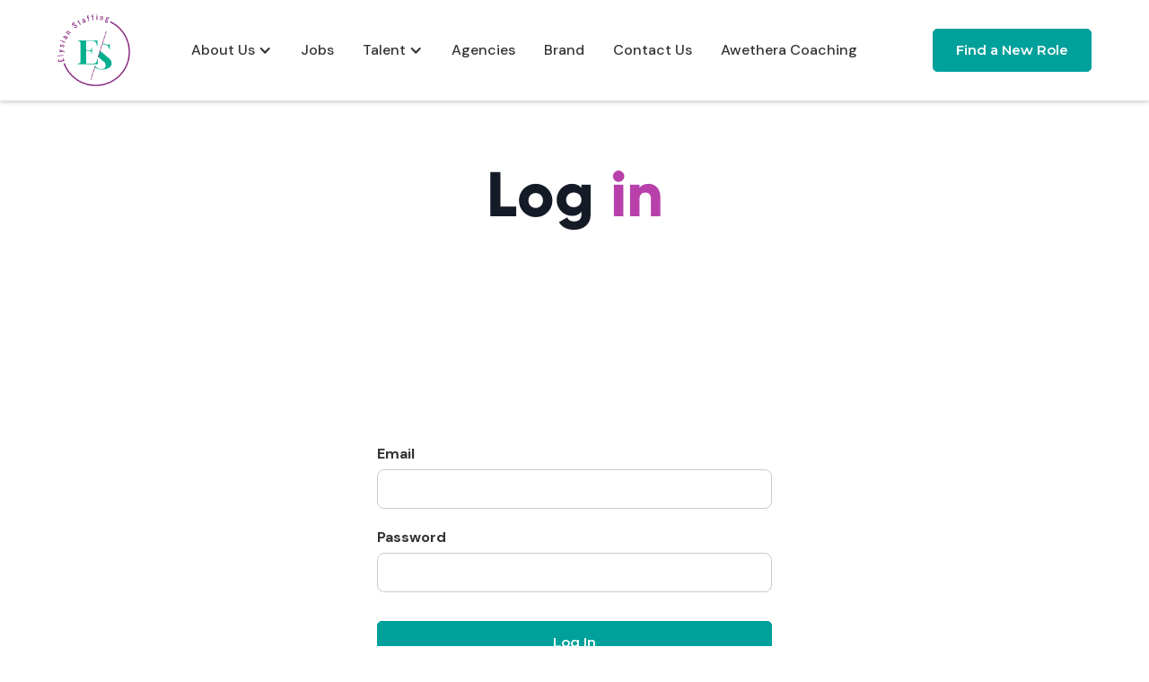

--- FILE ---
content_type: text/html; charset=utf-8
request_url: https://www.elysianstaffing.com/log-in?usredir=%2Fuser-account
body_size: 5459
content:
<!DOCTYPE html><!-- Last Published: Fri Jan 16 2026 19:40:40 GMT+0000 (Coordinated Universal Time) --><html data-wf-domain="www.elysianstaffing.com" data-wf-page="651db0d9551cc45c26188943" data-wf-site="651db0d9551cc45c261888ba"><head><meta charset="utf-8"/><title>Elysian Staffing | Staffing &amp; Recruiting</title><meta content="width=device-width, initial-scale=1" name="viewport"/><link href="https://cdn.prod.website-files.com/651db0d9551cc45c261888ba/css/elysianstaffing-1.webflow.shared.1e25ce673.css" rel="stylesheet" type="text/css" integrity="sha384-HiXOZzbzt7HbTsX8C4FdSnQFxycxmPprOnJPsd3pmC/b2hGA5DacSmOtXDSJeiSJ" crossorigin="anonymous"/><link href="https://fonts.googleapis.com" rel="preconnect"/><link href="https://fonts.gstatic.com" rel="preconnect" crossorigin="anonymous"/><script src="https://ajax.googleapis.com/ajax/libs/webfont/1.6.26/webfont.js" type="text/javascript"></script><script type="text/javascript">WebFont.load({  google: {    families: ["Montserrat:100,100italic,200,200italic,300,300italic,400,400italic,500,500italic,600,600italic,700,700italic,800,800italic,900,900italic","DM Sans:regular,italic,500,500italic,700,700italic"]  }});</script><script type="text/javascript">!function(o,c){var n=c.documentElement,t=" w-mod-";n.className+=t+"js",("ontouchstart"in o||o.DocumentTouch&&c instanceof DocumentTouch)&&(n.className+=t+"touch")}(window,document);</script><link href="https://cdn.prod.website-files.com/651db0d9551cc45c261888ba/651db0d9551cc45c261889a7_logo0-32.png" rel="shortcut icon" type="image/x-icon"/><link href="https://cdn.prod.website-files.com/651db0d9551cc45c261888ba/651db0d9551cc45c261889a8_logo-256.png" rel="apple-touch-icon"/><link href="https://www.elysianstaffing.com/log-in" rel="canonical"/><!-- Google Tag Manager -->
<script>(function(w,d,s,l,i){w[l]=w[l]||[];w[l].push({'gtm.start':
new Date().getTime(),event:'gtm.js'});var f=d.getElementsByTagName(s)[0],
j=d.createElement(s),dl=l!='dataLayer'?'&l='+l:'';j.async=true;j.src=
'https://www.googletagmanager.com/gtm.js?id='+i+dl;f.parentNode.insertBefore(j,f);
})(window,document,'script','dataLayer','GTM-WRHN9JZZ');</script>
<!-- End Google Tag Manager -->

<!-- Start of HubSpot Embed Code -->
<script type="text/javascript" id="hs-script-loader" async defer src="//js.hs-scripts.com/40207610.js"></script>
<!-- End of HubSpot Embed Code -->

<!-- Google tag (gtag.js) -->
<script async src="https://www.googletagmanager.com/gtag/js?id=G-ZFQBC6WS4F"></script>
<script>
  window.dataLayer = window.dataLayer || [];
  function gtag(){dataLayer.push(arguments);}
  gtag('js', new Date());

  gtag('config', 'G-ZFQBC6WS4F');
</script>
</head><body class="body"><div class="global-styles w-embed w-iframe"><!-- Google Tag Manager (noscript) -->
<noscript><iframe src="https://www.googletagmanager.com/ns.html?id=GTM-WRHN9JZZ"
height="0" width="0" style="display:none;visibility:hidden"></iframe></noscript>
<!-- End Google Tag Manager (noscript) -->
<style>

/* Snippet gets rid of top margin on first element in any rich text*/
.w-richtext>:first-child {
	margin-top: 0;
}

/* Snippet gets rid of bottom margin on last element in any rich text*/
.w-richtext>:last-child, .w-richtext ol li:last-child, .w-richtext ul li:last-child {
    margin-bottom: 0;
}

/* Snippet makes all link elements listed below to inherit color from their parent */
a, 
.w-tab-link,
.w-nav-link,
.w-dropdown-btn,
.w-dropdown-toggle,
.w-dropdown-link
{
color: inherit;
}

/* Snippet prevents all click and hover interaction with an element */
.clickable-off {
  pointer-events: none;
}

/* Snippet enables all click and hover interaction with an element */
.clickable-on{
  pointer-events: auto;
}

/* Snippet enables you to add class of div-square which creates and maintains a 1:1 dimension of a div.*/
.div-square::after {
  content: "";
  display: block;
  padding-bottom: 100%;
}

/*Hide focus outline for main content element*/
  main:focus-visible {
	outline: -webkit-focus-ring-color auto 0px;
}

/*Apply "..." After 3 lines of Text */
.text-style-3lines {
  display: -webkit-box;
  overflow: hidden;
  -webkit-line-clamp: 3;
  -webkit-box-orient: vertical;
}

/*Apply "..." After 2 lines of Text */
.text-style-2lines {
  display: -webkit-box;
  overflow: hidden;
  -webkit-line-clamp: 2;
  -webkit-box-orient: vertical;
}

/* Make sure containers never lose their center alignment*/
.container-medium, .container-small, .container-large {
  margin-right: auto !important;
  margin-left: auto !important;
}

/*Reset selects, buttons, and links styles*/
.w-input, .w-select, a {
  color: inherit;
  text-decoration: inherit;
  font-size: inherit;
}

/*Hide focus outline when using anchor links to go to sections on safari*/
*:focus {
	outline: none;
}

/* Prevents social media icons from moving on hover on safari */
.social-icon {
    -webkit-backface-visibility: hidden;
    -webkit-transform: translateZ(0) scale(1, 1);
}
.w-slider-dot {
background-color: rgba(255, 255, 255, .71)!important;
}
.w-slider-dot.w-active {
background-color: #fff!important;
}
@media only screen and (max-width: 500px) {
    .g-recaptcha {
        transform:scale(0.77);
        transform-origin:0 0;
    }
}

.text-rich-text ul, .text-rich-text ol {
    margin-bottom: 20px;
}

.text-rich-text li {
    margin-bottom: 10px;
}

:is(h1,h2,h3,h4) + :is(ol,ul) {
  margin-top: 20px;
}

</style></div><div class="page-wrapper"><div class="main-wrapper"><div data-animation="default" class="navbar2_component w-nav" data-easing2="ease" fs-scrolldisable-element="smart-nav" data-easing="ease" data-collapse="medium" data-w-id="0499e36a-6604-bbf2-84b5-8af8b914c62f" role="banner" data-duration="400"><div class="navbar2_container"><a href="/" class="navbar2_logo-link w-nav-brand"><img src="https://cdn.prod.website-files.com/651db0d9551cc45c261888ba/651db0d9551cc45c261889a5_logo%20(5).png" loading="lazy" alt="" class="navbar2_logo"/></a><nav role="navigation" id="w-node-_0499e36a-6604-bbf2-84b5-8af8b914c633-b914c62f" class="navbar2_menu is-page-height-tablet w-nav-menu"><div data-hover="true" data-delay="0" class="navbar2_dropdown w-dropdown"><div class="navbar2_dropdown-toggle w-dropdown-toggle"><a href="/who-we-are" class="navbar2_link dropdown-title w-nav-link">About Us</a><div class="navbar2_dropdown-icon w-icon-dropdown-toggle"></div></div><nav class="navbar2_dropdown-list w-dropdown-list"><a href="/who-we-are" class="navbar2_link w-dropdown-link">Who We Are</a><a href="/who-we-work-with" class="navbar2_link w-dropdown-link">Who We Work With</a><a href="/the-elysian-framework" class="navbar2_link w-dropdown-link">The Elysian Framework</a></nav></div><a href="/job-opportunities" class="navbar2_link w-nav-link">Jobs</a><div data-hover="true" data-delay="0" class="navbar2_dropdown w-dropdown"><div class="navbar2_dropdown-toggle no-hover w-dropdown-toggle"><div class="navbar2_link dropdown-title no-hover">Talent</div><div class="navbar2_dropdown-icon w-icon-dropdown-toggle"></div></div><nav class="w-dropdown-list"><a href="/mid-to-senior-talent" class="navbar2_link w-dropdown-link">Mid-to-Senior Talent</a><a href="/executive-talent" class="navbar2_link w-dropdown-link">Executive Talent</a></nav></div><a href="/agency" class="navbar2_link w-nav-link">Agencies</a><a href="/brand" class="navbar2_link w-nav-link">Brand</a><a href="/contact-us" class="navbar2_link w-nav-link">Contact Us</a><a href="https://www.awethera.com/" target="_blank" class="navbar2_link w-nav-link">Awethera Coaching</a></nav><div id="w-node-_0499e36a-6604-bbf2-84b5-8af8b914c648-b914c62f" class="navbar2_button-wrapper"><a href="/job-opportunities" class="button nav w-button">Find a New Role</a><div class="navbar2_menu-button w-nav-button"><div class="menu-icon2"><div class="menu-icon2_line-top"></div><div class="menu-icon2_line-middle"><div class="menu-icon_line-middle-inner"></div></div><div class="menu-icon2_line-bottom"></div></div></div></div></div></div><header class="section_header30 op"><div class="padding-global"><div class="container-small"><div class="padding-section-large large"><div class="text-align-center"><div class="margin-bottom-2 margin-small"><h1 class="hero-heading">Log <span class="highlight-pink">in</span><span class="highlight-pink"></span></h1></div></div></div></div></div><div class="header30_background-image-wrapper"><div class="circle-animation_main-wrapper"><div class="circle-animation_logo-main"></div><div class="circle-animation_background"></div><div style="opacity:0;-webkit-transform:translate3d(0, 0, 0) scale3d(0.9, 0.9, 1) rotateX(0) rotateY(0) rotateZ(0) skew(0, 0);-moz-transform:translate3d(0, 0, 0) scale3d(0.9, 0.9, 1) rotateX(0) rotateY(0) rotateZ(0) skew(0, 0);-ms-transform:translate3d(0, 0, 0) scale3d(0.9, 0.9, 1) rotateX(0) rotateY(0) rotateZ(0) skew(0, 0);transform:translate3d(0, 0, 0) scale3d(0.9, 0.9, 1) rotateX(0) rotateY(0) rotateZ(0) skew(0, 0)" class="circle-animation_background is-2nd"></div><div style="opacity:0;-webkit-transform:translate3d(0, 0, 0) scale3d(0.9, 0.9, 1) rotateX(0) rotateY(0) rotateZ(0) skew(0, 0);-moz-transform:translate3d(0, 0, 0) scale3d(0.9, 0.9, 1) rotateX(0) rotateY(0) rotateZ(0) skew(0, 0);-ms-transform:translate3d(0, 0, 0) scale3d(0.9, 0.9, 1) rotateX(0) rotateY(0) rotateZ(0) skew(0, 0);transform:translate3d(0, 0, 0) scale3d(0.9, 0.9, 1) rotateX(0) rotateY(0) rotateZ(0) skew(0, 0)" class="circle-animation_background is-3rd"></div><div style="-webkit-transform:translate3d(0, 0, 0) scale3d(0.9, 0.9, 1) rotateX(0) rotateY(0) rotateZ(0) skew(0, 0);-moz-transform:translate3d(0, 0, 0) scale3d(0.9, 0.9, 1) rotateX(0) rotateY(0) rotateZ(0) skew(0, 0);-ms-transform:translate3d(0, 0, 0) scale3d(0.9, 0.9, 1) rotateX(0) rotateY(0) rotateZ(0) skew(0, 0);transform:translate3d(0, 0, 0) scale3d(0.9, 0.9, 1) rotateX(0) rotateY(0) rotateZ(0) skew(0, 0);opacity:0" class="circle-animation_background is-4th"></div><div style="-webkit-transform:translate3d(0, 0, 0) scale3d(0.9, 0.9, 1) rotateX(0) rotateY(0) rotateZ(0) skew(0, 0);-moz-transform:translate3d(0, 0, 0) scale3d(0.9, 0.9, 1) rotateX(0) rotateY(0) rotateZ(0) skew(0, 0);-ms-transform:translate3d(0, 0, 0) scale3d(0.9, 0.9, 1) rotateX(0) rotateY(0) rotateZ(0) skew(0, 0);transform:translate3d(0, 0, 0) scale3d(0.9, 0.9, 1) rotateX(0) rotateY(0) rotateZ(0) skew(0, 0);opacity:0" class="circle-animation_background is-5th"></div><div style="-webkit-transform:translate3d(0, 0, 0) scale3d(0.9, 0.9, 1) rotateX(0) rotateY(0) rotateZ(0) skew(0, 0);-moz-transform:translate3d(0, 0, 0) scale3d(0.9, 0.9, 1) rotateX(0) rotateY(0) rotateZ(0) skew(0, 0);-ms-transform:translate3d(0, 0, 0) scale3d(0.9, 0.9, 1) rotateX(0) rotateY(0) rotateZ(0) skew(0, 0);transform:translate3d(0, 0, 0) scale3d(0.9, 0.9, 1) rotateX(0) rotateY(0) rotateZ(0) skew(0, 0);opacity:0" class="circle-animation_background is-6th"></div></div></div></header><section class="section_contact6"><div class="padding-global-3"><div class="container-small"><div class="padding-section-large"><div class="max-width-small align-center _2"><div class="w-users-userloginformwrapper"><form data-wf-user-form-type="login" data-wf-user-form-redirect="/" method="post"><label for="Email">Email</label><input maxlength="256" placeholder="" name="Email" id="wf-log-in-email" class="form-input-2 _2 w-input" type="email" autoComplete="username" required="" data-wf-user-form-input-type="email"/><label for="Password">Password</label><input maxlength="256" placeholder="" name="Password" id="wf-log-in-password" class="form-input-2 _2 w-input" type="password" required="" data-wf-user-form-input-type="password"/><div class="margin-top margin-medium"><input type="submit" data-wait="Please wait..." class="w-users-userformbutton button green w-button" value="Log In"/></div><div class="w-users-userformfooter"><span>Don&#x27;t have an account?</span><a href="/sign-up" class="link-block-2 w-inline-block">Sign Up</a></div></form><div style="display:none" data-wf-user-form-error="true" class="w-users-userformerrorstate w-form-fail"><div class="user-form-error-msg" wf-login-form-general-error-error="We&#x27;re having trouble logging you in. Please try again, or contact us if you continue to have problems." wf-login-form-invalid-email_or_password-error="Invalid email or password. Please try again.">We&#x27;re having trouble logging you in. Please try again, or contact us if you continue to have problems.</div></div></div></div></div></div></div></section><div class="section-footer"><div class="page-padding"><div class="padding-vertical"><div class="container hide"><div class="div-block-35"><div class="div-block-36"><h3 class="heading-2 text-white">Let&#x27;s Get To Work</h3><p class="text-white">Looking to learn more about our services, connect with one of our talent experts, or explore a potential partnership? Let’s talk.<br/></p></div><a href="#" class="button contact w-button">Search Jobs</a></div><div class="div-block-37"></div></div><div class="container"><div class="div-block-30"><div><h3 class="text-white nm">Subscribe to our Newsletter For Talent</h3><div class="text-block-19">Join our mailing list to stay up to date on the latest job openings and talent available.</div></div><div class="form-block w-form"><form id="email-form" name="email-form" data-name="Email Form" method="get" class="form-3" data-wf-page-id="651db0d9551cc45c26188943" data-wf-element-id="0e1421bf-76b8-4515-ee74-3a26b12ce766"><div class="form"><input class="text-field w-input" maxlength="256" name="Email" data-name="Email" placeholder="Enter your email..." type="email" id="email2" required=""/><input type="submit" data-wait="Please wait..." class="button smal white w-button" value="Subscribe"/></div><div class="w-form-formrecaptcha g-recaptcha g-recaptcha-error g-recaptcha-disabled g-recaptcha-invalid-key"></div></form><div class="w-form-done"><div>Thank you! You have been added to our list! You will now receive updates from us!</div></div><div class="w-form-fail"><div>Oops! Something went wrong while submitting the form.</div></div></div></div><div class="w-layout-grid grid-13"><div id="w-node-_0e1421bf-76b8-4515-ee74-3a26b12ce770-b12ce750" class="div-block-54"><div class="logo-div"><img src="https://cdn.prod.website-files.com/651db0d9551cc45c261888ba/651db0d9551cc45c261889a6_logo-white.png" loading="lazy" alt="" class="image"/></div><div class="sub-text nm">Our staffing solutions are targeted to the exact needs of both talent and clients. </div></div><div id="w-node-_0e1421bf-76b8-4515-ee74-3a26b12ce775-b12ce750" class="div-block-53"><div id="w-node-_0e1421bf-76b8-4515-ee74-3a26b12ce776-b12ce750" class="div-block-59"><h4 class="text-blue footer">About Us</h4><a href="/who-we-are" class="div-block-33 w-inline-block"><div class="text-block-16">Who We Are</div></a><a href="/who-we-work-with" class="div-block-33 w-inline-block"><div class="text-block-16">Who We Work With</div></a><a href="/media-library" class="div-block-33 w-inline-block"><div class="text-block-16">Media Library</div></a><a href="/blogs" class="div-block-33 w-inline-block"><div class="text-block-16">Blogs</div></a></div><div id="w-node-_0e1421bf-76b8-4515-ee74-3a26b12ce785-b12ce750" class="div-block-60"><h4 class="text-blue footer _2 h">Fill a Position</h4><a href="/job-opportunities" class="div-block-33 w-inline-block"><div class="text-block-16">Job Opportunities</div></a><a href="/forms" class="div-block-33 w-inline-block"><div class="text-block-16">Forms</div></a><a href="/contact-us" class="div-block-33 w-inline-block"><div class="text-block-16">Contact Us</div></a></div><div class="w-layout-grid grid-14"><a href="https://goo.gl/maps/bv1V3kjzYdGMPhrT9" target="_blank" class="div-block-55 h w-inline-block"><div id="w-node-_0e1421bf-76b8-4515-ee74-3a26b12ce79c-b12ce750" class="div-block-34 m"><img src="https://cdn.prod.website-files.com/651db0d9551cc45c261888ba/651db0d9551cc45c2618899e_pin.png" loading="lazy" width="23" alt="" class="image-19"/></div><div id="w-node-_0e1421bf-76b8-4515-ee74-3a26b12ce79e-b12ce750"><div class="text-block-17 nm">1025 Division St, New York, <br/>NY 10002, USA</div></div></a><div class="div-block-55"><div class="div-block-34 m"><img src="https://cdn.prod.website-files.com/651db0d9551cc45c261888ba/651db0d9551cc45c2618899d_envelope.png" loading="lazy" width="23" alt="" class="image-19"/></div><div id="w-node-_0e1421bf-76b8-4515-ee74-3a26b12ce7ac-b12ce750"><div class="text-block-17 nm div-block-33"><a href="mailto:contact@elysianstaffing.com" class="link-3">contact@elysianstaffing.com</a></div></div></div><div id="w-node-_0e1421bf-76b8-4515-ee74-3a26b12ce7b0-b12ce750" class="div-block-31"><a href="https://www.instagram.com/elysianstaffing/" target="_blank" class="div-block-32 w-inline-block"><img src="https://cdn.prod.website-files.com/651db0d9551cc45c261888ba/651db0d9551cc45c26188959_instagram.png" loading="lazy" alt="" class="image-14"/></a><a href="https://www.linkedin.com/company/elysian-staffing/" target="_blank" class="div-block-32 w-inline-block"><img src="https://cdn.prod.website-files.com/651db0d9551cc45c261888ba/651db0d9551cc45c261888d8_linkedin.png" loading="lazy" alt="" class="image-14"/></a><a href="https://www.facebook.com/elysianstaffing/" target="_blank" class="div-block-32 w-inline-block"><img src="https://cdn.prod.website-files.com/651db0d9551cc45c261888ba/651db0d9551cc45c26188931_facebook-app-symbol.png" loading="lazy" alt="" class="image-14"/></a><a href="https://twitter.com/ElysianStaffing" target="_blank" class="div-block-32 w-inline-block"><img src="https://cdn.prod.website-files.com/651db0d9551cc45c261888ba/651db0d9551cc45c261888d7_twitter.png" loading="lazy" alt="" class="image-14"/></a></div></div></div></div></div></div></div></div></div></div><script src="https://d3e54v103j8qbb.cloudfront.net/js/jquery-3.5.1.min.dc5e7f18c8.js?site=651db0d9551cc45c261888ba" type="text/javascript" integrity="sha256-9/aliU8dGd2tb6OSsuzixeV4y/faTqgFtohetphbbj0=" crossorigin="anonymous"></script><script src="https://cdn.prod.website-files.com/651db0d9551cc45c261888ba/js/webflow.schunk.59c6248219f37ae8.js" type="text/javascript" integrity="sha384-SiwpjJNf9ZitucDlWa0ARYbaOcz0PUxo+U1JokcCeias7QOSgb93xI+PogbjFilN" crossorigin="anonymous"></script><script src="https://cdn.prod.website-files.com/651db0d9551cc45c261888ba/js/webflow.schunk.46818b1422ce6d16.js" type="text/javascript" integrity="sha384-dIq4j6o3H2Gb6toOWJSZgw5kf2BqZdAzhCeSxjwtm2Gb9FCPwu+OsTnGTpOkSPPl" crossorigin="anonymous"></script><script src="https://cdn.prod.website-files.com/651db0d9551cc45c261888ba/js/webflow.705f3b21.2d80bc535cbb7042.js" type="text/javascript" integrity="sha384-M8a2dcxoNhywAnb1NVa8r9Q5njWdpcjVk2OwbfWe0+Gn+lqYMaRG5iiWbNNIX/qa" crossorigin="anonymous"></script></body></html>

--- FILE ---
content_type: text/css
request_url: https://cdn.prod.website-files.com/651db0d9551cc45c261888ba/css/elysianstaffing-1.webflow.shared.1e25ce673.css
body_size: 25407
content:
html {
  -webkit-text-size-adjust: 100%;
  -ms-text-size-adjust: 100%;
  font-family: sans-serif;
}

body {
  margin: 0;
}

article, aside, details, figcaption, figure, footer, header, hgroup, main, menu, nav, section, summary {
  display: block;
}

audio, canvas, progress, video {
  vertical-align: baseline;
  display: inline-block;
}

audio:not([controls]) {
  height: 0;
  display: none;
}

[hidden], template {
  display: none;
}

a {
  background-color: #0000;
}

a:active, a:hover {
  outline: 0;
}

abbr[title] {
  border-bottom: 1px dotted;
}

b, strong {
  font-weight: bold;
}

dfn {
  font-style: italic;
}

h1 {
  margin: .67em 0;
  font-size: 2em;
}

mark {
  color: #000;
  background: #ff0;
}

small {
  font-size: 80%;
}

sub, sup {
  vertical-align: baseline;
  font-size: 75%;
  line-height: 0;
  position: relative;
}

sup {
  top: -.5em;
}

sub {
  bottom: -.25em;
}

img {
  border: 0;
}

svg:not(:root) {
  overflow: hidden;
}

hr {
  box-sizing: content-box;
  height: 0;
}

pre {
  overflow: auto;
}

code, kbd, pre, samp {
  font-family: monospace;
  font-size: 1em;
}

button, input, optgroup, select, textarea {
  color: inherit;
  font: inherit;
  margin: 0;
}

button {
  overflow: visible;
}

button, select {
  text-transform: none;
}

button, html input[type="button"], input[type="reset"] {
  -webkit-appearance: button;
  cursor: pointer;
}

button[disabled], html input[disabled] {
  cursor: default;
}

button::-moz-focus-inner, input::-moz-focus-inner {
  border: 0;
  padding: 0;
}

input {
  line-height: normal;
}

input[type="checkbox"], input[type="radio"] {
  box-sizing: border-box;
  padding: 0;
}

input[type="number"]::-webkit-inner-spin-button, input[type="number"]::-webkit-outer-spin-button {
  height: auto;
}

input[type="search"] {
  -webkit-appearance: none;
}

input[type="search"]::-webkit-search-cancel-button, input[type="search"]::-webkit-search-decoration {
  -webkit-appearance: none;
}

legend {
  border: 0;
  padding: 0;
}

textarea {
  overflow: auto;
}

optgroup {
  font-weight: bold;
}

table {
  border-collapse: collapse;
  border-spacing: 0;
}

td, th {
  padding: 0;
}

@font-face {
  font-family: webflow-icons;
  src: url("[data-uri]") format("truetype");
  font-weight: normal;
  font-style: normal;
}

[class^="w-icon-"], [class*=" w-icon-"] {
  speak: none;
  font-variant: normal;
  text-transform: none;
  -webkit-font-smoothing: antialiased;
  -moz-osx-font-smoothing: grayscale;
  font-style: normal;
  font-weight: normal;
  line-height: 1;
  font-family: webflow-icons !important;
}

.w-icon-slider-right:before {
  content: "";
}

.w-icon-slider-left:before {
  content: "";
}

.w-icon-nav-menu:before {
  content: "";
}

.w-icon-arrow-down:before, .w-icon-dropdown-toggle:before {
  content: "";
}

.w-icon-file-upload-remove:before {
  content: "";
}

.w-icon-file-upload-icon:before {
  content: "";
}

* {
  box-sizing: border-box;
}

html {
  height: 100%;
}

body {
  color: #333;
  background-color: #fff;
  min-height: 100%;
  margin: 0;
  font-family: Arial, sans-serif;
  font-size: 14px;
  line-height: 20px;
}

img {
  vertical-align: middle;
  max-width: 100%;
  display: inline-block;
}

html.w-mod-touch * {
  background-attachment: scroll !important;
}

.w-block {
  display: block;
}

.w-inline-block {
  max-width: 100%;
  display: inline-block;
}

.w-clearfix:before, .w-clearfix:after {
  content: " ";
  grid-area: 1 / 1 / 2 / 2;
  display: table;
}

.w-clearfix:after {
  clear: both;
}

.w-hidden {
  display: none;
}

.w-button {
  color: #fff;
  line-height: inherit;
  cursor: pointer;
  background-color: #3898ec;
  border: 0;
  border-radius: 0;
  padding: 9px 15px;
  text-decoration: none;
  display: inline-block;
}

input.w-button {
  -webkit-appearance: button;
}

html[data-w-dynpage] [data-w-cloak] {
  color: #0000 !important;
}

.w-code-block {
  margin: unset;
}

pre.w-code-block code {
  all: inherit;
}

.w-optimization {
  display: contents;
}

.w-webflow-badge, .w-webflow-badge > img {
  box-sizing: unset;
  width: unset;
  height: unset;
  max-height: unset;
  max-width: unset;
  min-height: unset;
  min-width: unset;
  margin: unset;
  padding: unset;
  float: unset;
  clear: unset;
  border: unset;
  border-radius: unset;
  background: unset;
  background-image: unset;
  background-position: unset;
  background-size: unset;
  background-repeat: unset;
  background-origin: unset;
  background-clip: unset;
  background-attachment: unset;
  background-color: unset;
  box-shadow: unset;
  transform: unset;
  direction: unset;
  font-family: unset;
  font-weight: unset;
  color: unset;
  font-size: unset;
  line-height: unset;
  font-style: unset;
  font-variant: unset;
  text-align: unset;
  letter-spacing: unset;
  -webkit-text-decoration: unset;
  text-decoration: unset;
  text-indent: unset;
  text-transform: unset;
  list-style-type: unset;
  text-shadow: unset;
  vertical-align: unset;
  cursor: unset;
  white-space: unset;
  word-break: unset;
  word-spacing: unset;
  word-wrap: unset;
  transition: unset;
}

.w-webflow-badge {
  white-space: nowrap;
  cursor: pointer;
  box-shadow: 0 0 0 1px #0000001a, 0 1px 3px #0000001a;
  visibility: visible !important;
  opacity: 1 !important;
  z-index: 2147483647 !important;
  color: #aaadb0 !important;
  overflow: unset !important;
  background-color: #fff !important;
  border-radius: 3px !important;
  width: auto !important;
  height: auto !important;
  margin: 0 !important;
  padding: 6px !important;
  font-size: 12px !important;
  line-height: 14px !important;
  text-decoration: none !important;
  display: inline-block !important;
  position: fixed !important;
  inset: auto 12px 12px auto !important;
  transform: none !important;
}

.w-webflow-badge > img {
  position: unset;
  visibility: unset !important;
  opacity: 1 !important;
  vertical-align: middle !important;
  display: inline-block !important;
}

h1, h2, h3, h4, h5, h6 {
  margin-bottom: 10px;
  font-weight: bold;
}

h1 {
  margin-top: 20px;
  font-size: 38px;
  line-height: 44px;
}

h2 {
  margin-top: 20px;
  font-size: 32px;
  line-height: 36px;
}

h3 {
  margin-top: 20px;
  font-size: 24px;
  line-height: 30px;
}

h4 {
  margin-top: 10px;
  font-size: 18px;
  line-height: 24px;
}

h5 {
  margin-top: 10px;
  font-size: 14px;
  line-height: 20px;
}

h6 {
  margin-top: 10px;
  font-size: 12px;
  line-height: 18px;
}

p {
  margin-top: 0;
  margin-bottom: 10px;
}

blockquote {
  border-left: 5px solid #e2e2e2;
  margin: 0 0 10px;
  padding: 10px 20px;
  font-size: 18px;
  line-height: 22px;
}

figure {
  margin: 0 0 10px;
}

figcaption {
  text-align: center;
  margin-top: 5px;
}

ul, ol {
  margin-top: 0;
  margin-bottom: 10px;
  padding-left: 40px;
}

.w-list-unstyled {
  padding-left: 0;
  list-style: none;
}

.w-embed:before, .w-embed:after {
  content: " ";
  grid-area: 1 / 1 / 2 / 2;
  display: table;
}

.w-embed:after {
  clear: both;
}

.w-video {
  width: 100%;
  padding: 0;
  position: relative;
}

.w-video iframe, .w-video object, .w-video embed {
  border: none;
  width: 100%;
  height: 100%;
  position: absolute;
  top: 0;
  left: 0;
}

fieldset {
  border: 0;
  margin: 0;
  padding: 0;
}

button, [type="button"], [type="reset"] {
  cursor: pointer;
  -webkit-appearance: button;
  border: 0;
}

.w-form {
  margin: 0 0 15px;
}

.w-form-done {
  text-align: center;
  background-color: #ddd;
  padding: 20px;
  display: none;
}

.w-form-fail {
  background-color: #ffdede;
  margin-top: 10px;
  padding: 10px;
  display: none;
}

label {
  margin-bottom: 5px;
  font-weight: bold;
  display: block;
}

.w-input, .w-select {
  color: #333;
  vertical-align: middle;
  background-color: #fff;
  border: 1px solid #ccc;
  width: 100%;
  height: 38px;
  margin-bottom: 10px;
  padding: 8px 12px;
  font-size: 14px;
  line-height: 1.42857;
  display: block;
}

.w-input::placeholder, .w-select::placeholder {
  color: #999;
}

.w-input:focus, .w-select:focus {
  border-color: #3898ec;
  outline: 0;
}

.w-input[disabled], .w-select[disabled], .w-input[readonly], .w-select[readonly], fieldset[disabled] .w-input, fieldset[disabled] .w-select {
  cursor: not-allowed;
}

.w-input[disabled]:not(.w-input-disabled), .w-select[disabled]:not(.w-input-disabled), .w-input[readonly], .w-select[readonly], fieldset[disabled]:not(.w-input-disabled) .w-input, fieldset[disabled]:not(.w-input-disabled) .w-select {
  background-color: #eee;
}

textarea.w-input, textarea.w-select {
  height: auto;
}

.w-select {
  background-color: #f3f3f3;
}

.w-select[multiple] {
  height: auto;
}

.w-form-label {
  cursor: pointer;
  margin-bottom: 0;
  font-weight: normal;
  display: inline-block;
}

.w-radio {
  margin-bottom: 5px;
  padding-left: 20px;
  display: block;
}

.w-radio:before, .w-radio:after {
  content: " ";
  grid-area: 1 / 1 / 2 / 2;
  display: table;
}

.w-radio:after {
  clear: both;
}

.w-radio-input {
  float: left;
  margin: 3px 0 0 -20px;
  line-height: normal;
}

.w-file-upload {
  margin-bottom: 10px;
  display: block;
}

.w-file-upload-input {
  opacity: 0;
  z-index: -100;
  width: .1px;
  height: .1px;
  position: absolute;
  overflow: hidden;
}

.w-file-upload-default, .w-file-upload-uploading, .w-file-upload-success {
  color: #333;
  display: inline-block;
}

.w-file-upload-error {
  margin-top: 10px;
  display: block;
}

.w-file-upload-default.w-hidden, .w-file-upload-uploading.w-hidden, .w-file-upload-error.w-hidden, .w-file-upload-success.w-hidden {
  display: none;
}

.w-file-upload-uploading-btn {
  cursor: pointer;
  background-color: #fafafa;
  border: 1px solid #ccc;
  margin: 0;
  padding: 8px 12px;
  font-size: 14px;
  font-weight: normal;
  display: flex;
}

.w-file-upload-file {
  background-color: #fafafa;
  border: 1px solid #ccc;
  flex-grow: 1;
  justify-content: space-between;
  margin: 0;
  padding: 8px 9px 8px 11px;
  display: flex;
}

.w-file-upload-file-name {
  font-size: 14px;
  font-weight: normal;
  display: block;
}

.w-file-remove-link {
  cursor: pointer;
  width: auto;
  height: auto;
  margin-top: 3px;
  margin-left: 10px;
  padding: 3px;
  display: block;
}

.w-icon-file-upload-remove {
  margin: auto;
  font-size: 10px;
}

.w-file-upload-error-msg {
  color: #ea384c;
  padding: 2px 0;
  display: inline-block;
}

.w-file-upload-info {
  padding: 0 12px;
  line-height: 38px;
  display: inline-block;
}

.w-file-upload-label {
  cursor: pointer;
  background-color: #fafafa;
  border: 1px solid #ccc;
  margin: 0;
  padding: 8px 12px;
  font-size: 14px;
  font-weight: normal;
  display: inline-block;
}

.w-icon-file-upload-icon, .w-icon-file-upload-uploading {
  width: 20px;
  margin-right: 8px;
  display: inline-block;
}

.w-icon-file-upload-uploading {
  height: 20px;
}

.w-container {
  max-width: 940px;
  margin-left: auto;
  margin-right: auto;
}

.w-container:before, .w-container:after {
  content: " ";
  grid-area: 1 / 1 / 2 / 2;
  display: table;
}

.w-container:after {
  clear: both;
}

.w-container .w-row {
  margin-left: -10px;
  margin-right: -10px;
}

.w-row:before, .w-row:after {
  content: " ";
  grid-area: 1 / 1 / 2 / 2;
  display: table;
}

.w-row:after {
  clear: both;
}

.w-row .w-row {
  margin-left: 0;
  margin-right: 0;
}

.w-col {
  float: left;
  width: 100%;
  min-height: 1px;
  padding-left: 10px;
  padding-right: 10px;
  position: relative;
}

.w-col .w-col {
  padding-left: 0;
  padding-right: 0;
}

.w-col-1 {
  width: 8.33333%;
}

.w-col-2 {
  width: 16.6667%;
}

.w-col-3 {
  width: 25%;
}

.w-col-4 {
  width: 33.3333%;
}

.w-col-5 {
  width: 41.6667%;
}

.w-col-6 {
  width: 50%;
}

.w-col-7 {
  width: 58.3333%;
}

.w-col-8 {
  width: 66.6667%;
}

.w-col-9 {
  width: 75%;
}

.w-col-10 {
  width: 83.3333%;
}

.w-col-11 {
  width: 91.6667%;
}

.w-col-12 {
  width: 100%;
}

.w-hidden-main {
  display: none !important;
}

@media screen and (max-width: 991px) {
  .w-container {
    max-width: 728px;
  }

  .w-hidden-main {
    display: inherit !important;
  }

  .w-hidden-medium {
    display: none !important;
  }

  .w-col-medium-1 {
    width: 8.33333%;
  }

  .w-col-medium-2 {
    width: 16.6667%;
  }

  .w-col-medium-3 {
    width: 25%;
  }

  .w-col-medium-4 {
    width: 33.3333%;
  }

  .w-col-medium-5 {
    width: 41.6667%;
  }

  .w-col-medium-6 {
    width: 50%;
  }

  .w-col-medium-7 {
    width: 58.3333%;
  }

  .w-col-medium-8 {
    width: 66.6667%;
  }

  .w-col-medium-9 {
    width: 75%;
  }

  .w-col-medium-10 {
    width: 83.3333%;
  }

  .w-col-medium-11 {
    width: 91.6667%;
  }

  .w-col-medium-12 {
    width: 100%;
  }

  .w-col-stack {
    width: 100%;
    left: auto;
    right: auto;
  }
}

@media screen and (max-width: 767px) {
  .w-hidden-main, .w-hidden-medium {
    display: inherit !important;
  }

  .w-hidden-small {
    display: none !important;
  }

  .w-row, .w-container .w-row {
    margin-left: 0;
    margin-right: 0;
  }

  .w-col {
    width: 100%;
    left: auto;
    right: auto;
  }

  .w-col-small-1 {
    width: 8.33333%;
  }

  .w-col-small-2 {
    width: 16.6667%;
  }

  .w-col-small-3 {
    width: 25%;
  }

  .w-col-small-4 {
    width: 33.3333%;
  }

  .w-col-small-5 {
    width: 41.6667%;
  }

  .w-col-small-6 {
    width: 50%;
  }

  .w-col-small-7 {
    width: 58.3333%;
  }

  .w-col-small-8 {
    width: 66.6667%;
  }

  .w-col-small-9 {
    width: 75%;
  }

  .w-col-small-10 {
    width: 83.3333%;
  }

  .w-col-small-11 {
    width: 91.6667%;
  }

  .w-col-small-12 {
    width: 100%;
  }
}

@media screen and (max-width: 479px) {
  .w-container {
    max-width: none;
  }

  .w-hidden-main, .w-hidden-medium, .w-hidden-small {
    display: inherit !important;
  }

  .w-hidden-tiny {
    display: none !important;
  }

  .w-col {
    width: 100%;
  }

  .w-col-tiny-1 {
    width: 8.33333%;
  }

  .w-col-tiny-2 {
    width: 16.6667%;
  }

  .w-col-tiny-3 {
    width: 25%;
  }

  .w-col-tiny-4 {
    width: 33.3333%;
  }

  .w-col-tiny-5 {
    width: 41.6667%;
  }

  .w-col-tiny-6 {
    width: 50%;
  }

  .w-col-tiny-7 {
    width: 58.3333%;
  }

  .w-col-tiny-8 {
    width: 66.6667%;
  }

  .w-col-tiny-9 {
    width: 75%;
  }

  .w-col-tiny-10 {
    width: 83.3333%;
  }

  .w-col-tiny-11 {
    width: 91.6667%;
  }

  .w-col-tiny-12 {
    width: 100%;
  }
}

.w-widget {
  position: relative;
}

.w-widget-map {
  width: 100%;
  height: 400px;
}

.w-widget-map label {
  width: auto;
  display: inline;
}

.w-widget-map img {
  max-width: inherit;
}

.w-widget-map .gm-style-iw {
  text-align: center;
}

.w-widget-map .gm-style-iw > button {
  display: none !important;
}

.w-widget-twitter {
  overflow: hidden;
}

.w-widget-twitter-count-shim {
  vertical-align: top;
  text-align: center;
  background: #fff;
  border: 1px solid #758696;
  border-radius: 3px;
  width: 28px;
  height: 20px;
  display: inline-block;
  position: relative;
}

.w-widget-twitter-count-shim * {
  pointer-events: none;
  -webkit-user-select: none;
  user-select: none;
}

.w-widget-twitter-count-shim .w-widget-twitter-count-inner {
  text-align: center;
  color: #999;
  font-family: serif;
  font-size: 15px;
  line-height: 12px;
  position: relative;
}

.w-widget-twitter-count-shim .w-widget-twitter-count-clear {
  display: block;
  position: relative;
}

.w-widget-twitter-count-shim.w--large {
  width: 36px;
  height: 28px;
}

.w-widget-twitter-count-shim.w--large .w-widget-twitter-count-inner {
  font-size: 18px;
  line-height: 18px;
}

.w-widget-twitter-count-shim:not(.w--vertical) {
  margin-left: 5px;
  margin-right: 8px;
}

.w-widget-twitter-count-shim:not(.w--vertical).w--large {
  margin-left: 6px;
}

.w-widget-twitter-count-shim:not(.w--vertical):before, .w-widget-twitter-count-shim:not(.w--vertical):after {
  content: " ";
  pointer-events: none;
  border: solid #0000;
  width: 0;
  height: 0;
  position: absolute;
  top: 50%;
  left: 0;
}

.w-widget-twitter-count-shim:not(.w--vertical):before {
  border-width: 4px;
  border-color: #75869600 #5d6c7b #75869600 #75869600;
  margin-top: -4px;
  margin-left: -9px;
}

.w-widget-twitter-count-shim:not(.w--vertical).w--large:before {
  border-width: 5px;
  margin-top: -5px;
  margin-left: -10px;
}

.w-widget-twitter-count-shim:not(.w--vertical):after {
  border-width: 4px;
  border-color: #fff0 #fff #fff0 #fff0;
  margin-top: -4px;
  margin-left: -8px;
}

.w-widget-twitter-count-shim:not(.w--vertical).w--large:after {
  border-width: 5px;
  margin-top: -5px;
  margin-left: -9px;
}

.w-widget-twitter-count-shim.w--vertical {
  width: 61px;
  height: 33px;
  margin-bottom: 8px;
}

.w-widget-twitter-count-shim.w--vertical:before, .w-widget-twitter-count-shim.w--vertical:after {
  content: " ";
  pointer-events: none;
  border: solid #0000;
  width: 0;
  height: 0;
  position: absolute;
  top: 100%;
  left: 50%;
}

.w-widget-twitter-count-shim.w--vertical:before {
  border-width: 5px;
  border-color: #5d6c7b #75869600 #75869600;
  margin-left: -5px;
}

.w-widget-twitter-count-shim.w--vertical:after {
  border-width: 4px;
  border-color: #fff #fff0 #fff0;
  margin-left: -4px;
}

.w-widget-twitter-count-shim.w--vertical .w-widget-twitter-count-inner {
  font-size: 18px;
  line-height: 22px;
}

.w-widget-twitter-count-shim.w--vertical.w--large {
  width: 76px;
}

.w-background-video {
  color: #fff;
  height: 500px;
  position: relative;
  overflow: hidden;
}

.w-background-video > video {
  object-fit: cover;
  z-index: -100;
  background-position: 50%;
  background-size: cover;
  width: 100%;
  height: 100%;
  margin: auto;
  position: absolute;
  inset: -100%;
}

.w-background-video > video::-webkit-media-controls-start-playback-button {
  -webkit-appearance: none;
  display: none !important;
}

.w-background-video--control {
  background-color: #0000;
  padding: 0;
  position: absolute;
  bottom: 1em;
  right: 1em;
}

.w-background-video--control > [hidden] {
  display: none !important;
}

.w-slider {
  text-align: center;
  clear: both;
  -webkit-tap-highlight-color: #0000;
  tap-highlight-color: #0000;
  background: #ddd;
  height: 300px;
  position: relative;
}

.w-slider-mask {
  z-index: 1;
  white-space: nowrap;
  height: 100%;
  display: block;
  position: relative;
  left: 0;
  right: 0;
  overflow: hidden;
}

.w-slide {
  vertical-align: top;
  white-space: normal;
  text-align: left;
  width: 100%;
  height: 100%;
  display: inline-block;
  position: relative;
}

.w-slider-nav {
  z-index: 2;
  text-align: center;
  -webkit-tap-highlight-color: #0000;
  tap-highlight-color: #0000;
  height: 40px;
  margin: auto;
  padding-top: 10px;
  position: absolute;
  inset: auto 0 0;
}

.w-slider-nav.w-round > div {
  border-radius: 100%;
}

.w-slider-nav.w-num > div {
  font-size: inherit;
  line-height: inherit;
  width: auto;
  height: auto;
  padding: .2em .5em;
}

.w-slider-nav.w-shadow > div {
  box-shadow: 0 0 3px #3336;
}

.w-slider-nav-invert {
  color: #fff;
}

.w-slider-nav-invert > div {
  background-color: #2226;
}

.w-slider-nav-invert > div.w-active {
  background-color: #222;
}

.w-slider-dot {
  cursor: pointer;
  background-color: #fff6;
  width: 1em;
  height: 1em;
  margin: 0 3px .5em;
  transition: background-color .1s, color .1s;
  display: inline-block;
  position: relative;
}

.w-slider-dot.w-active {
  background-color: #fff;
}

.w-slider-dot:focus {
  outline: none;
  box-shadow: 0 0 0 2px #fff;
}

.w-slider-dot:focus.w-active {
  box-shadow: none;
}

.w-slider-arrow-left, .w-slider-arrow-right {
  cursor: pointer;
  color: #fff;
  -webkit-tap-highlight-color: #0000;
  tap-highlight-color: #0000;
  -webkit-user-select: none;
  user-select: none;
  width: 80px;
  margin: auto;
  font-size: 40px;
  position: absolute;
  inset: 0;
  overflow: hidden;
}

.w-slider-arrow-left [class^="w-icon-"], .w-slider-arrow-right [class^="w-icon-"], .w-slider-arrow-left [class*=" w-icon-"], .w-slider-arrow-right [class*=" w-icon-"] {
  position: absolute;
}

.w-slider-arrow-left:focus, .w-slider-arrow-right:focus {
  outline: 0;
}

.w-slider-arrow-left {
  z-index: 3;
  right: auto;
}

.w-slider-arrow-right {
  z-index: 4;
  left: auto;
}

.w-icon-slider-left, .w-icon-slider-right {
  width: 1em;
  height: 1em;
  margin: auto;
  inset: 0;
}

.w-slider-aria-label {
  clip: rect(0 0 0 0);
  border: 0;
  width: 1px;
  height: 1px;
  margin: -1px;
  padding: 0;
  position: absolute;
  overflow: hidden;
}

.w-slider-force-show {
  display: block !important;
}

.w-dropdown {
  text-align: left;
  z-index: 900;
  margin-left: auto;
  margin-right: auto;
  display: inline-block;
  position: relative;
}

.w-dropdown-btn, .w-dropdown-toggle, .w-dropdown-link {
  vertical-align: top;
  color: #222;
  text-align: left;
  white-space: nowrap;
  margin-left: auto;
  margin-right: auto;
  padding: 20px;
  text-decoration: none;
  position: relative;
}

.w-dropdown-toggle {
  -webkit-user-select: none;
  user-select: none;
  cursor: pointer;
  padding-right: 40px;
  display: inline-block;
}

.w-dropdown-toggle:focus {
  outline: 0;
}

.w-icon-dropdown-toggle {
  width: 1em;
  height: 1em;
  margin: auto 20px auto auto;
  position: absolute;
  top: 0;
  bottom: 0;
  right: 0;
}

.w-dropdown-list {
  background: #ddd;
  min-width: 100%;
  display: none;
  position: absolute;
}

.w-dropdown-list.w--open {
  display: block;
}

.w-dropdown-link {
  color: #222;
  padding: 10px 20px;
  display: block;
}

.w-dropdown-link.w--current {
  color: #0082f3;
}

.w-dropdown-link:focus {
  outline: 0;
}

@media screen and (max-width: 767px) {
  .w-nav-brand {
    padding-left: 10px;
  }
}

.w-lightbox-backdrop {
  cursor: auto;
  letter-spacing: normal;
  text-indent: 0;
  text-shadow: none;
  text-transform: none;
  visibility: visible;
  white-space: normal;
  word-break: normal;
  word-spacing: normal;
  word-wrap: normal;
  color: #fff;
  text-align: center;
  z-index: 2000;
  opacity: 0;
  -webkit-user-select: none;
  -moz-user-select: none;
  -webkit-tap-highlight-color: transparent;
  background: #000000e6;
  outline: 0;
  font-family: Helvetica Neue, Helvetica, Ubuntu, Segoe UI, Verdana, sans-serif;
  font-size: 17px;
  font-style: normal;
  font-weight: 300;
  line-height: 1.2;
  list-style: disc;
  position: fixed;
  inset: 0;
  -webkit-transform: translate(0);
}

.w-lightbox-backdrop, .w-lightbox-container {
  -webkit-overflow-scrolling: touch;
  height: 100%;
  overflow: auto;
}

.w-lightbox-content {
  height: 100vh;
  position: relative;
  overflow: hidden;
}

.w-lightbox-view {
  opacity: 0;
  width: 100vw;
  height: 100vh;
  position: absolute;
}

.w-lightbox-view:before {
  content: "";
  height: 100vh;
}

.w-lightbox-group, .w-lightbox-group .w-lightbox-view, .w-lightbox-group .w-lightbox-view:before {
  height: 86vh;
}

.w-lightbox-frame, .w-lightbox-view:before {
  vertical-align: middle;
  display: inline-block;
}

.w-lightbox-figure {
  margin: 0;
  position: relative;
}

.w-lightbox-group .w-lightbox-figure {
  cursor: pointer;
}

.w-lightbox-img {
  width: auto;
  max-width: none;
  height: auto;
}

.w-lightbox-image {
  float: none;
  max-width: 100vw;
  max-height: 100vh;
  display: block;
}

.w-lightbox-group .w-lightbox-image {
  max-height: 86vh;
}

.w-lightbox-caption {
  text-align: left;
  text-overflow: ellipsis;
  white-space: nowrap;
  background: #0006;
  padding: .5em 1em;
  position: absolute;
  bottom: 0;
  left: 0;
  right: 0;
  overflow: hidden;
}

.w-lightbox-embed {
  width: 100%;
  height: 100%;
  position: absolute;
  inset: 0;
}

.w-lightbox-control {
  cursor: pointer;
  background-position: center;
  background-repeat: no-repeat;
  background-size: 24px;
  width: 4em;
  transition: all .3s;
  position: absolute;
  top: 0;
}

.w-lightbox-left {
  background-image: url("[data-uri]");
  display: none;
  bottom: 0;
  left: 0;
}

.w-lightbox-right {
  background-image: url("[data-uri]");
  display: none;
  bottom: 0;
  right: 0;
}

.w-lightbox-close {
  background-image: url("[data-uri]");
  background-size: 18px;
  height: 2.6em;
  right: 0;
}

.w-lightbox-strip {
  white-space: nowrap;
  padding: 0 1vh;
  line-height: 0;
  position: absolute;
  bottom: 0;
  left: 0;
  right: 0;
  overflow: auto hidden;
}

.w-lightbox-item {
  box-sizing: content-box;
  cursor: pointer;
  width: 10vh;
  padding: 2vh 1vh;
  display: inline-block;
  -webkit-transform: translate3d(0, 0, 0);
}

.w-lightbox-active {
  opacity: .3;
}

.w-lightbox-thumbnail {
  background: #222;
  height: 10vh;
  position: relative;
  overflow: hidden;
}

.w-lightbox-thumbnail-image {
  position: absolute;
  top: 0;
  left: 0;
}

.w-lightbox-thumbnail .w-lightbox-tall {
  width: 100%;
  top: 50%;
  transform: translate(0, -50%);
}

.w-lightbox-thumbnail .w-lightbox-wide {
  height: 100%;
  left: 50%;
  transform: translate(-50%);
}

.w-lightbox-spinner {
  box-sizing: border-box;
  border: 5px solid #0006;
  border-radius: 50%;
  width: 40px;
  height: 40px;
  margin-top: -20px;
  margin-left: -20px;
  animation: .8s linear infinite spin;
  position: absolute;
  top: 50%;
  left: 50%;
}

.w-lightbox-spinner:after {
  content: "";
  border: 3px solid #0000;
  border-bottom-color: #fff;
  border-radius: 50%;
  position: absolute;
  inset: -4px;
}

.w-lightbox-hide {
  display: none;
}

.w-lightbox-noscroll {
  overflow: hidden;
}

@media (min-width: 768px) {
  .w-lightbox-content {
    height: 96vh;
    margin-top: 2vh;
  }

  .w-lightbox-view, .w-lightbox-view:before {
    height: 96vh;
  }

  .w-lightbox-group, .w-lightbox-group .w-lightbox-view, .w-lightbox-group .w-lightbox-view:before {
    height: 84vh;
  }

  .w-lightbox-image {
    max-width: 96vw;
    max-height: 96vh;
  }

  .w-lightbox-group .w-lightbox-image {
    max-width: 82.3vw;
    max-height: 84vh;
  }

  .w-lightbox-left, .w-lightbox-right {
    opacity: .5;
    display: block;
  }

  .w-lightbox-close {
    opacity: .8;
  }

  .w-lightbox-control:hover {
    opacity: 1;
  }
}

.w-lightbox-inactive, .w-lightbox-inactive:hover {
  opacity: 0;
}

.w-richtext:before, .w-richtext:after {
  content: " ";
  grid-area: 1 / 1 / 2 / 2;
  display: table;
}

.w-richtext:after {
  clear: both;
}

.w-richtext[contenteditable="true"]:before, .w-richtext[contenteditable="true"]:after {
  white-space: initial;
}

.w-richtext ol, .w-richtext ul {
  overflow: hidden;
}

.w-richtext .w-richtext-figure-selected.w-richtext-figure-type-video div:after, .w-richtext .w-richtext-figure-selected[data-rt-type="video"] div:after, .w-richtext .w-richtext-figure-selected.w-richtext-figure-type-image div, .w-richtext .w-richtext-figure-selected[data-rt-type="image"] div {
  outline: 2px solid #2895f7;
}

.w-richtext figure.w-richtext-figure-type-video > div:after, .w-richtext figure[data-rt-type="video"] > div:after {
  content: "";
  display: none;
  position: absolute;
  inset: 0;
}

.w-richtext figure {
  max-width: 60%;
  position: relative;
}

.w-richtext figure > div:before {
  cursor: default !important;
}

.w-richtext figure img {
  width: 100%;
}

.w-richtext figure figcaption.w-richtext-figcaption-placeholder {
  opacity: .6;
}

.w-richtext figure div {
  color: #0000;
  font-size: 0;
}

.w-richtext figure.w-richtext-figure-type-image, .w-richtext figure[data-rt-type="image"] {
  display: table;
}

.w-richtext figure.w-richtext-figure-type-image > div, .w-richtext figure[data-rt-type="image"] > div {
  display: inline-block;
}

.w-richtext figure.w-richtext-figure-type-image > figcaption, .w-richtext figure[data-rt-type="image"] > figcaption {
  caption-side: bottom;
  display: table-caption;
}

.w-richtext figure.w-richtext-figure-type-video, .w-richtext figure[data-rt-type="video"] {
  width: 60%;
  height: 0;
}

.w-richtext figure.w-richtext-figure-type-video iframe, .w-richtext figure[data-rt-type="video"] iframe {
  width: 100%;
  height: 100%;
  position: absolute;
  top: 0;
  left: 0;
}

.w-richtext figure.w-richtext-figure-type-video > div, .w-richtext figure[data-rt-type="video"] > div {
  width: 100%;
}

.w-richtext figure.w-richtext-align-center {
  clear: both;
  margin-left: auto;
  margin-right: auto;
}

.w-richtext figure.w-richtext-align-center.w-richtext-figure-type-image > div, .w-richtext figure.w-richtext-align-center[data-rt-type="image"] > div {
  max-width: 100%;
}

.w-richtext figure.w-richtext-align-normal {
  clear: both;
}

.w-richtext figure.w-richtext-align-fullwidth {
  text-align: center;
  clear: both;
  width: 100%;
  max-width: 100%;
  margin-left: auto;
  margin-right: auto;
  display: block;
}

.w-richtext figure.w-richtext-align-fullwidth > div {
  padding-bottom: inherit;
  display: inline-block;
}

.w-richtext figure.w-richtext-align-fullwidth > figcaption {
  display: block;
}

.w-richtext figure.w-richtext-align-floatleft {
  float: left;
  clear: none;
  margin-right: 15px;
}

.w-richtext figure.w-richtext-align-floatright {
  float: right;
  clear: none;
  margin-left: 15px;
}

.w-nav {
  z-index: 1000;
  background: #ddd;
  position: relative;
}

.w-nav:before, .w-nav:after {
  content: " ";
  grid-area: 1 / 1 / 2 / 2;
  display: table;
}

.w-nav:after {
  clear: both;
}

.w-nav-brand {
  float: left;
  color: #333;
  text-decoration: none;
  position: relative;
}

.w-nav-link {
  vertical-align: top;
  color: #222;
  text-align: left;
  margin-left: auto;
  margin-right: auto;
  padding: 20px;
  text-decoration: none;
  display: inline-block;
  position: relative;
}

.w-nav-link.w--current {
  color: #0082f3;
}

.w-nav-menu {
  float: right;
  position: relative;
}

[data-nav-menu-open] {
  text-align: center;
  background: #c8c8c8;
  min-width: 200px;
  position: absolute;
  top: 100%;
  left: 0;
  right: 0;
  overflow: visible;
  display: block !important;
}

.w--nav-link-open {
  display: block;
  position: relative;
}

.w-nav-overlay {
  width: 100%;
  display: none;
  position: absolute;
  top: 100%;
  left: 0;
  right: 0;
  overflow: hidden;
}

.w-nav-overlay [data-nav-menu-open] {
  top: 0;
}

.w-nav[data-animation="over-left"] .w-nav-overlay {
  width: auto;
}

.w-nav[data-animation="over-left"] .w-nav-overlay, .w-nav[data-animation="over-left"] [data-nav-menu-open] {
  z-index: 1;
  top: 0;
  right: auto;
}

.w-nav[data-animation="over-right"] .w-nav-overlay {
  width: auto;
}

.w-nav[data-animation="over-right"] .w-nav-overlay, .w-nav[data-animation="over-right"] [data-nav-menu-open] {
  z-index: 1;
  top: 0;
  left: auto;
}

.w-nav-button {
  float: right;
  cursor: pointer;
  -webkit-tap-highlight-color: #0000;
  tap-highlight-color: #0000;
  -webkit-user-select: none;
  user-select: none;
  padding: 18px;
  font-size: 24px;
  display: none;
  position: relative;
}

.w-nav-button:focus {
  outline: 0;
}

.w-nav-button.w--open {
  color: #fff;
  background-color: #c8c8c8;
}

.w-nav[data-collapse="all"] .w-nav-menu {
  display: none;
}

.w-nav[data-collapse="all"] .w-nav-button, .w--nav-dropdown-open, .w--nav-dropdown-toggle-open {
  display: block;
}

.w--nav-dropdown-list-open {
  position: static;
}

@media screen and (max-width: 991px) {
  .w-nav[data-collapse="medium"] .w-nav-menu {
    display: none;
  }

  .w-nav[data-collapse="medium"] .w-nav-button {
    display: block;
  }
}

@media screen and (max-width: 767px) {
  .w-nav[data-collapse="small"] .w-nav-menu {
    display: none;
  }

  .w-nav[data-collapse="small"] .w-nav-button {
    display: block;
  }

  .w-nav-brand {
    padding-left: 10px;
  }
}

@media screen and (max-width: 479px) {
  .w-nav[data-collapse="tiny"] .w-nav-menu {
    display: none;
  }

  .w-nav[data-collapse="tiny"] .w-nav-button {
    display: block;
  }
}

.w-tabs {
  position: relative;
}

.w-tabs:before, .w-tabs:after {
  content: " ";
  grid-area: 1 / 1 / 2 / 2;
  display: table;
}

.w-tabs:after {
  clear: both;
}

.w-tab-menu {
  position: relative;
}

.w-tab-link {
  vertical-align: top;
  text-align: left;
  cursor: pointer;
  color: #222;
  background-color: #ddd;
  padding: 9px 30px;
  text-decoration: none;
  display: inline-block;
  position: relative;
}

.w-tab-link.w--current {
  background-color: #c8c8c8;
}

.w-tab-link:focus {
  outline: 0;
}

.w-tab-content {
  display: block;
  position: relative;
  overflow: hidden;
}

.w-tab-pane {
  display: none;
  position: relative;
}

.w--tab-active {
  display: block;
}

@media screen and (max-width: 479px) {
  .w-tab-link {
    display: block;
  }
}

.w-ix-emptyfix:after {
  content: "";
}

@keyframes spin {
  0% {
    transform: rotate(0);
  }

  100% {
    transform: rotate(360deg);
  }
}

.w-dyn-empty {
  background-color: #ddd;
  padding: 10px;
}

.w-dyn-hide, .w-dyn-bind-empty, .w-condition-invisible {
  display: none !important;
}

.wf-layout-layout {
  display: grid;
}

@font-face {
  font-family: "Fa Solid 900";
  src: url("https://cdn.prod.website-files.com/651db0d9551cc45c261888ba/651db0d9551cc45c261889e7_fa-solid-900.woff2") format("woff2");
  font-weight: 400;
  font-style: normal;
  font-display: swap;
}

@font-face {
  font-family: Gilroy;
  src: url("https://cdn.prod.website-files.com/651db0d9551cc45c261888ba/651db0d9551cc45c261888e2_Gilroy-Light.otf") format("opentype");
  font-weight: 300;
  font-style: normal;
  font-display: swap;
}

@font-face {
  font-family: Gilroy;
  src: url("https://cdn.prod.website-files.com/651db0d9551cc45c261888ba/651db0d9551cc45c261888d0_Gilroy-ExtraBold.otf") format("opentype");
  font-weight: 700;
  font-style: normal;
  font-display: swap;
}

:root {
  --medium-orchid: #b840ab;
  --white: white;
  --dark-slate-blue-2: #1b45b3;
  --light-sea-green: #00a09b;
  --medium-orchid-2: #b840ab;
  --light-sea-green-3: #00a09b;
  --black: #151b26;
  --light-sea-green-2: #00ae8e;
  --pale-turquoise: #7adee4;
  --royal-blue: #2369da;
  --slate-grey: #6a757e;
  --dim-grey: #646f79;
  --dark-slate-blue: #0047ba;
  --turquoise: #68eed5;
}

.w-layout-grid {
  grid-row-gap: 16px;
  grid-column-gap: 16px;
  grid-template-rows: auto auto;
  grid-template-columns: 1fr 1fr;
  grid-auto-columns: 1fr;
  display: grid;
}

.w-form-formrecaptcha {
  margin-bottom: 8px;
}

.w-users-userformpagewrap {
  flex-direction: column;
  justify-content: center;
  align-items: stretch;
  max-width: 340px;
  height: 100vh;
  margin-left: auto;
  margin-right: auto;
  display: flex;
}

.w-users-userformheader {
  text-align: center;
}

.w-users-userloginformwrapper {
  margin-bottom: 0;
  padding-left: 20px;
  padding-right: 20px;
  position: relative;
}

.w-users-userformbutton {
  text-align: center;
  width: 100%;
}

.w-users-userformfooter {
  justify-content: space-between;
  margin-top: 12px;
  display: flex;
}

.w-users-userformerrorstate {
  margin-left: 20px;
  margin-right: 20px;
  position: absolute;
  top: 100%;
  left: 0%;
  right: 0%;
}

.w-users-userresetpasswordformwrapper {
  margin-bottom: 0;
  padding-left: 20px;
  padding-right: 20px;
  position: relative;
}

.w-users-userformsuccessstate {
  display: none;
}

.w-users-usersignupformwrapper {
  margin-bottom: 0;
  padding-left: 20px;
  padding-right: 20px;
  position: relative;
}

.w-checkbox {
  margin-bottom: 5px;
  padding-left: 20px;
  display: block;
}

.w-checkbox:before {
  content: " ";
  grid-area: 1 / 1 / 2 / 2;
  display: table;
}

.w-checkbox:after {
  content: " ";
  clear: both;
  grid-area: 1 / 1 / 2 / 2;
  display: table;
}

.w-checkbox-input {
  float: left;
  margin: 4px 0 0 -20px;
  line-height: normal;
}

.w-checkbox-input--inputType-custom {
  border: 1px solid #ccc;
  border-radius: 2px;
  width: 12px;
  height: 12px;
}

.w-checkbox-input--inputType-custom.w--redirected-checked {
  background-color: #3898ec;
  background-image: url("https://d3e54v103j8qbb.cloudfront.net/static/custom-checkbox-checkmark.589d534424.svg");
  background-position: 50%;
  background-repeat: no-repeat;
  background-size: cover;
  border-color: #3898ec;
}

.w-checkbox-input--inputType-custom.w--redirected-focus {
  box-shadow: 0 0 3px 1px #3898ec;
}

.w-users-usersignupverificationmessage {
  display: none;
}

.w-users-userupdatepasswordformwrapper {
  margin-bottom: 0;
  padding-left: 20px;
  padding-right: 20px;
  position: relative;
}

.w-users-useraccountwrapper {
  background-color: #f5f5f5;
  width: 100%;
  min-height: 100vh;
  padding: 20px;
}

.w-users-blockcontent {
  background-color: #fff;
  border-bottom: 1px solid #e6e6e6;
  border-left: 1px solid #e6e6e6;
  border-right: 1px solid #e6e6e6;
  margin-bottom: 20px;
  padding: 20px;
}

.w-users-useraccountformsavebutton {
  text-align: center;
  margin-right: 8px;
}

.w-users-useraccountformcancelbutton {
  text-align: center;
  color: #333;
  background-color: #d3d3d3;
}

body {
  color: #333;
  font-family: Montserrat, sans-serif;
  font-size: 14px;
  line-height: 20px;
}

h1 {
  margin-top: 20px;
  margin-bottom: 10px;
  font-family: Montserrat, sans-serif;
  font-size: 68px;
  font-weight: 700;
  line-height: 74px;
}

h2 {
  margin-top: 20px;
  margin-bottom: 10px;
  font-family: Montserrat, sans-serif;
  font-size: 32px;
  font-weight: 700;
  line-height: 36px;
}

h3 {
  margin-top: 20px;
  margin-bottom: 10px;
  font-family: Montserrat, sans-serif;
  font-size: 32px;
  font-weight: 700;
  line-height: 37px;
}

p {
  color: #646f79;
  margin-bottom: 10px;
  font-size: 16px;
  font-weight: 400;
}

a {
  text-decoration: underline;
}

li {
  color: #646f79;
}

strong {
  font-weight: bold;
}

.page-padding {
  flex: 1;
  margin-top: auto;
  margin-bottom: auto;
  padding-left: 2rem;
  padding-right: 2rem;
  position: relative;
}

.image {
  align-self: center;
  height: 68px;
  margin-right: 0;
}

.button {
  background-color: var(--medium-orchid);
  color: var(--white);
  border: 1px solid #4e85df;
  border-radius: 5px;
  padding: 12px 25px;
  font-family: Montserrat, sans-serif;
  font-size: 15px;
  font-weight: 600;
  transition: all .2s ease-in-out;
}

.button:hover {
  border: 1px solid var(--medium-orchid);
  color: var(--medium-orchid);
  background-color: #0000;
  font-weight: 600;
}

.button.white {
  color: var(--dark-slate-blue-2);
  border-style: solid;
  border-color: var(--white);
  background-color: #fff;
  background-image: url("https://cdn.prod.website-files.com/651db0d9551cc45c261888ba/651db0d9551cc45c261888d1_globe-outline.png");
  background-position: 15%;
  background-repeat: no-repeat;
  background-size: auto;
  background-color: var(--white);
  cursor: pointer;
  background-image: none;
  background-repeat: repeat;
  background-size: auto;
  padding-left: 25px;
  font-size: 16px;
  transition: all .2s;
}

.button.white:hover {
  border-style: solid;
  border-color: var(--white);
  color: var(--white);
  background-color: #0000;
}

.button.contact {
  color: #151b26;
  background-color: #fff;
  align-self: center;
  padding-left: 30px;
  padding-right: 30px;
}

.button.green {
  border-color: var(--light-sea-green);
  background-color: var(--light-sea-green);
  justify-content: center;
  display: flex;
}

.button.green:hover {
  border-color: var(--medium-orchid-2);
  background-color: var(--medium-orchid-2);
  color: #fff;
}

.button.green._2 {
  display: inline-block;
}

.button.outline {
  border-color: var(--light-sea-green-3);
  color: var(--light-sea-green-3);
  background-color: #0000;
}

.button.outline:hover {
  background-color: var(--light-sea-green-3);
  color: #fff;
}

.button.smal {
  border-color: var(--dark-slate-blue-2);
}

.button.smal.white {
  border-color: var(--white);
  color: var(--medium-orchid);
}

.button.smal.white:hover {
  color: #fff;
}

.button.mob-hide {
  border-color: var(--light-sea-green);
  background-color: var(--light-sea-green);
}

.button.mob-hide:hover {
  border-color: var(--medium-orchid-2);
  background-color: var(--medium-orchid-2);
  color: #fff;
}

.button.mob-hide.white {
  color: var(--medium-orchid-2);
  background-color: #fff;
  border-style: none;
}

.button.mob-hide.white:hover {
  color: var(--light-sea-green-3);
}

.button.mob-hide._2 {
  margin-top: 20px;
}

.button.nav {
  border-color: var(--light-sea-green);
  background-color: var(--light-sea-green);
}

.button.nav:hover {
  border-color: var(--medium-orchid-2);
  background-color: var(--medium-orchid-2);
  color: #fff;
}

.button.multi {
  margin-right: 0;
}

.padding-vertical {
  color: var(--black);
  padding-top: 4rem;
  padding-bottom: 4rem;
  font-family: DM Sans, sans-serif;
  font-size: 18px;
  line-height: 24px;
}

.padding-vertical.small {
  padding-top: 1rem;
  padding-bottom: 1rem;
}

.padding-vertical._2 {
  padding-top: 8rem;
}

.section {
  overflow: hidden;
}

.section.purple-bg {
  background-image: linear-gradient(#882b93cc, #882b93cc), url("https://cdn.prod.website-files.com/651db0d9551cc45c261888ba/651db0d9551cc45c26188965_5faa9e655720a936e0306727_home-herobanner.jpg");
  background-position: 0 0, 50% 0;
  background-size: auto, cover;
  position: relative;
  overflow: hidden;
}

.section.purple-bg._2 {
  height: auto;
}

.container {
  max-width: 1140px;
  margin-left: auto;
  margin-right: auto;
}

.container.hide {
  display: none;
}

.div-block-3 {
  position: absolute;
  inset: auto 0% 5% auto;
}

.div-block-3._4 {
  inset: 8% auto auto 0%;
}

.div-block-3._5 {
  bottom: 14%;
}

.div-block-3.hide {
  display: none;
}

.grid-2 {
  grid-template-rows: auto;
}

.about-wrapper {
  padding-top: 100px;
  padding-bottom: 100px;
  padding-right: 4rem;
}

.subtitle {
  color: #151b2680;
  text-transform: uppercase;
  font-size: 15px;
  font-weight: 500;
}

.subtitle.white {
  color: #fff;
}

.heading {
  font-family: Gilroy, sans-serif;
  font-size: 45.23px;
  line-height: 50px;
}

.heading.text-white {
  color: var(--white);
}

.paragraph {
  color: #646f79;
  margin-top: 10px;
  font-size: 16px;
}

.paragraph.margin {
  margin-top: 10px;
}

.grid-3 {
  grid-template-rows: auto;
}

.services-box {
  text-align: center;
  border-radius: 5px;
  flex-direction: column;
  justify-content: flex-start;
  align-items: center;
  margin-top: 20px;
  padding: 40px 20px;
  transition: all .5s;
  display: flex;
  box-shadow: 1px 1px 14px -2px #0000002e;
}

.services-box:hover {
  transform: translate(0, -5px);
}

.heading-2 {
  color: var(--light-sea-green-2);
  font-size: 20px;
  font-weight: 700;
}

.heading-2.nm {
  text-align: left;
  margin-bottom: 0;
}

.heading-2.text-violet {
  color: #151b26;
  font-size: 1.1rem;
  line-height: 1.5;
}

.align-center {
  text-align: center;
}

.div-block-6 {
  padding-top: 60px;
}

.nm {
  margin-top: 0;
}

.layout-centered {
  text-align: center;
  flex-direction: column;
  justify-content: center;
  align-items: center;
  display: flex;
}

.div-block-22 {
  background-color: #fff;
  flex: 1;
  height: 100%;
  padding: 40px 30px;
}

.div-block-22.first {
  border-radius: 16px;
  position: relative;
}

.div-block-22.first.m {
  padding-top: 0;
  padding-bottom: 0;
}

.div-block-22.first-copy {
  border: 1px solid #e4ebf3;
  border-radius: 16px;
}

.div-block-23 {
  align-items: flex-start;
  display: flex;
}

.div-block-24 {
  margin-left: 0;
}

.text-block-12 {
  color: #696969;
  font-size: 14px;
}

.div-block-25 {
  width: 600px;
}

.text-white {
  color: #fff;
}

.text-white.nm {
  max-width: 600px;
}

.grid-12 {
  grid-column-gap: 40px;
  grid-row-gap: 40px;
  grid-template-rows: auto;
  grid-template-columns: 1fr 1fr 1fr;
  grid-auto-columns: 1fr;
  margin-top: 60px;
  display: grid;
}

.news-wrapper {
  border-radius: 8px;
  flex-direction: column;
  justify-content: space-between;
  display: flex;
  overflow: hidden;
  box-shadow: 0 5px 10px #0003;
}

.div-block-29 {
  border-radius: 5px;
  height: 260px;
}

.div-block-29._1 {
  background-image: url("https://cdn.prod.website-files.com/651db0d9551cc45c261888ba/651db0d9551cc45c261889af_mauro-gigli-1JX4J_kq7sU-unsplash.jpg");
  background-position: 0 0;
  background-size: cover;
  border-radius: 8px 8px 0 0;
  width: 100%;
}

.date-div {
  grid-column-gap: 10px;
  grid-row-gap: 10px;
  flex-direction: row;
  align-items: flex-start;
  margin-top: 30px;
  padding-left: 1rem;
  padding-right: 1rem;
  display: flex;
}

.text-block-15 {
  color: #646f79;
  margin-left: 10px;
  font-size: .9rem;
  line-height: 20px;
}

.text-block-15.cat {
  color: var(--medium-orchid);
  background-color: #ffeafd;
  padding: 3px 5px;
}

.link {
  color: var(--light-sea-green-2);
  font-size: 16px;
  font-weight: 500;
  text-decoration: underline;
  display: inline-block;
}

.link:hover {
  color: var(--medium-orchid);
}

.section-footer {
  border-top: 8px solid var(--medium-orchid-2);
  background-color: #151b26;
  display: block;
}

.div-block-30 {
  grid-column-gap: 5rem;
  grid-row-gap: 16px;
  grid-template-rows: auto;
  grid-template-columns: 1fr 1fr;
  grid-auto-columns: 1fr;
  justify-content: space-between;
  align-items: center;
  padding-bottom: 20px;
  display: grid;
}

.form {
  color: #fff;
  border: 1px solid #fff;
  border-radius: 5px;
  margin-bottom: 20px;
  padding-top: 5px;
  padding-bottom: 5px;
  padding-right: 5px;
  display: flex;
}

.text-field {
  color: #fff;
  background-color: #0000;
  border: 1px #000;
  border-radius: 10px;
  height: 50px;
  margin-bottom: 0;
  padding-right: 40px;
}

.text-field::placeholder {
  color: #fff;
}

.form-block {
  margin-bottom: 0;
  padding-right: 10px;
}

.grid-13 {
  grid-column-gap: 2rem;
  grid-template-rows: auto;
  grid-template-columns: .25fr 1fr;
  align-items: start;
  margin-top: 40px;
}

.logo-div {
  align-items: center;
  margin-bottom: 20px;
  display: flex;
}

.sub-text {
  color: #747ca2;
  margin-top: 40px;
  margin-bottom: 20px;
  font-size: 15px;
  font-weight: 500;
  line-height: 25px;
}

.sub-text.nm {
  color: #ececec;
  margin-top: 0;
  margin-bottom: 0;
  font-size: 15px;
  line-height: 22px;
}

.div-block-31 {
  grid-column-gap: 5px;
  grid-row-gap: 5px;
  margin-top: 8px;
  padding-left: 0;
  padding-right: 0;
  display: flex;
}

.div-block-32 {
  background-color: #0000;
  border-radius: 34px;
  flex-direction: column;
  justify-content: center;
  align-items: center;
  width: 23px;
  height: 30px;
  margin-right: .5rem;
  padding: 0;
  display: flex;
}

.div-block-32.gray {
  background-color: #0000;
  width: 30px;
  padding-top: 0;
  padding-bottom: 0;
}

.div-block-32.gray:hover {
  filter: hue-rotate(180deg);
  mix-blend-mode: normal;
}

.div-block-32._2 {
  color: var(--light-sea-green-3);
  background-color: #00ae8e;
  width: 35px;
  height: 35px;
}

.image-14 {
  width: 20px;
  height: 20px;
}

.text-blue {
  color: #15287d;
}

.text-blue.footer {
  color: #fff;
  margin-top: 0;
  margin-bottom: 0;
  font-family: Gilroy, sans-serif;
  font-size: 16px;
}

.text-blue.footer._2 {
  opacity: 0;
}

.div-block-33 {
  color: #fff;
  align-items: center;
  margin-top: 10px;
  margin-bottom: 10px;
  text-decoration: none;
  transition: all .2s;
  display: flex;
}

.div-block-33:hover {
  color: var(--pale-turquoise);
  font-weight: 400;
}

.text-block-16 {
  align-self: center;
  font-size: 15px;
  line-height: 21px;
}

.grid-14 {
  grid-column-gap: 5px;
  grid-row-gap: 12px;
  grid-template-rows: auto auto auto;
  grid-template-columns: .25fr 1fr;
  display: block;
}

.div-block-34 {
  opacity: 1;
  background-color: #0000;
  border-radius: 100px;
  flex-direction: column;
  justify-content: flex-start;
  align-items: center;
  padding: 0 15px;
  display: flex;
}

.div-block-34.m {
  padding: 0;
}

.image-19 {
  align-self: auto;
  width: 20px;
  height: 20px;
}

.text-block-17 {
  color: #fff;
  margin-left: 0;
  margin-right: 0;
  font-size: 15px;
}

.text-block-17.nm {
  color: #fff;
  white-space: normal;
  margin-top: 0;
  margin-left: 0;
}

.image-24 {
  object-fit: contain;
  width: auto;
}

.grid-11-copy {
  grid-column-gap: 2rem;
  grid-row-gap: 2rem;
  grid-template-rows: auto;
  grid-template-columns: 1fr 1fr 1fr 1fr 1fr;
  justify-content: center;
  place-items: center;
  margin-top: 0;
  margin-bottom: 24px;
  display: flex;
}

.div-block-35 {
  border: 1px solid #fff;
  border-radius: 10px;
  align-items: center;
  width: 60%;
  height: auto;
  margin-left: auto;
  margin-right: auto;
  padding-top: 11px;
  padding-bottom: 10px;
  padding-left: 20px;
  display: flex;
}

.div-block-36 {
  flex: 0 auto;
  max-width: 76%;
  padding-right: 20px;
}

.div-block-37 {
  background-color: var(--royal-blue);
  border-radius: 1px;
  height: 2px;
  margin-top: 56px;
  margin-bottom: 56px;
}

.section-2 {
  overflow: hidden;
}

.icon-wrapper {
  color: var(--light-sea-green-2);
  background-color: #d4ece880;
  border-radius: 5px;
  justify-content: center;
  align-items: center;
  width: 5rem;
  height: 5rem;
  padding: 7px;
  display: flex;
}

.icon-wrapper.sm {
  color: var(--light-sea-green-2);
  background-color: #0000;
  width: 54px;
  height: 54px;
}

.heading-3 {
  color: #6a757e;
  font-family: DM Sans, sans-serif;
  font-size: 1.5rem;
  font-weight: 400;
}

.gap-40 {
  height: 40px;
}

.grid-image {
  padding-top: 1rem;
  padding-bottom: 1rem;
}

.link-3 {
  color: #fff;
  text-decoration: none;
}

.navbar2_link {
  padding: .5rem 1rem;
  font-size: 1rem;
  font-weight: 500;
}

.navbar2_link:hover, .navbar2_link.w--current {
  color: var(--light-sea-green-3);
}

.navbar2_link.dropdown-title {
  padding: 0;
}

.navbar2_link.dropdown-title.no-hover:hover {
  color: #333;
}

.navbar2_logo-link {
  padding-left: 0;
}

.navbar2_menu {
  justify-content: center;
  align-items: center;
  display: flex;
  position: static;
}

.navbar2_menu-button {
  padding: 0;
}

.navbar2_container {
  grid-column-gap: 16px;
  grid-row-gap: 16px;
  grid-template-rows: auto;
  grid-template-columns: .25fr 1fr .25fr;
  grid-auto-columns: 1fr;
  justify-content: space-between;
  align-items: center;
  width: 100%;
  height: 100%;
  margin-left: auto;
  margin-right: auto;
  padding-top: 1rem;
  padding-bottom: 1rem;
  display: flex;
}

.navbar2_button-wrapper {
  grid-column-gap: 1rem;
  margin-left: 1rem;
  display: flex;
}

.navbar2_logo {
  height: 80px;
}

.navbar2_component {
  z-index: 7;
  background-color: #fff;
  border-bottom: 1px #0000;
  align-items: center;
  width: 100%;
  height: auto;
  min-height: 4.5rem;
  padding-left: 5%;
  padding-right: 5%;
  display: flex;
  position: fixed;
  box-shadow: 0 2px 5px #0003;
}

.margin-xxsmall {
  margin: .25rem;
}

.padding-xlarge {
  padding: 4rem;
}

.margin-xxlarge {
  margin: 5rem;
}

.footer5_link:hover {
  color: #5935b2;
}

.social-icon {
  width: 1.5rem;
  height: 1.5rem;
}

.color-class-label {
  background-color: #fff;
  border-radius: .5rem;
  justify-content: flex-start;
  padding: .25rem .75rem;
  font-weight: 600;
  display: inline-block;
}

.text-weight-medium {
  font-weight: 500;
}

.text-rich-text {
  text-align: left;
}

.text-rich-text p {
  margin-bottom: 20px;
  font-size: 1rem;
}

.text-rich-text strong {
  color: var(--black);
}

.text-rich-text a {
  color: var(--light-sea-green-3);
  font-weight: 500;
}

.max-width-xxlarge {
  width: 100%;
  max-width: 98rem;
}

.padding-xxsmall {
  padding: .25rem;
}

.margin-large {
  margin: 3rem;
}

.text-size-medium {
  color: var(--slate-grey);
  font-size: 1.1rem;
}

.margin-custom1 {
  margin: 0;
}

.show-tablet {
  display: none;
}

.margin-xhuge {
  margin: 8rem;
}

.fs-styleguide_padding-directions {
  display: none;
}

.footer5_content-wrapper {
  border-top: 1px solid #dbdbdb;
  grid-template-rows: auto;
  grid-template-columns: max-content;
  grid-auto-columns: max-content;
  grid-auto-flow: column;
  justify-content: space-between;
  padding-top: 2rem;
  padding-bottom: 2rem;
  display: flex;
}

.icon-1x1-xsmall {
  width: 1rem;
  height: 1rem;
}

.text-size-small {
  font-size: .875rem;
}

.form-field-wrapper {
  width: 100%;
}

.spacing-clean {
  margin: 0;
  padding: 0;
}

.fs-styleguide_useful-globals {
  display: none;
}

.heading-large {
  font-size: 2.5rem;
}

.icon-1x1-small {
  width: 1.5rem;
  height: 1.5rem;
}

.fs-styleguide_button-row {
  grid-column-gap: 0rem;
  grid-row-gap: 1rem;
  grid-template-rows: auto;
  grid-template-columns: 1fr;
  grid-auto-columns: 1fr;
  justify-items: start;
}

.text-color-white {
  color: #fff;
}

.form-radio-label {
  margin-left: .25rem;
  font-size: 1rem;
}

.max-width-small {
  width: 100%;
  max-width: 48rem;
}

.max-width-small.align-center {
  text-align: left;
  margin-left: auto;
  margin-right: auto;
}

.max-width-small.align-center._2 {
  max-width: 30rem;
  height: auto;
}

.container-medium {
  width: 100%;
  max-width: 64rem;
  margin-left: auto;
  margin-right: auto;
}

.max-width-xlarge {
  width: 100%;
  max-width: 90rem;
}

.fs-styleguide_width-wrapper {
  grid-column-gap: 0rem;
  grid-row-gap: 1rem;
  grid-template-rows: auto;
  grid-template-columns: 1fr;
  grid-auto-columns: 1fr;
  justify-items: start;
}

.padding-top {
  padding-bottom: 0;
  padding-left: 0;
  padding-right: 0;
}

.padding-horizontal {
  padding-top: 0;
  padding-bottom: 0;
}

.fs-styleguide_grid {
  grid-column-gap: 4rem;
  grid-row-gap: 2rem;
  grid-template-rows: auto;
  grid-template-columns: .4fr 1fr;
  grid-auto-columns: 1fr;
  align-items: start;
  margin-top: 4rem;
  margin-bottom: 4rem;
  display: grid;
}

.text-style-link {
  color: #7b58cf;
  cursor: pointer;
  transition: color .2s cubic-bezier(.86, 0, .07, 1);
}

.text-style-link:hover {
  color: #5935b2;
}

.align-center-2 {
  margin-left: auto;
  margin-right: auto;
}

.fs-styleguide_button-list {
  grid-column-gap: 1rem;
  grid-row-gap: 1rem;
  grid-template-rows: auto;
  grid-template-columns: max-content;
  grid-auto-columns: max-content;
  grid-auto-flow: column;
  justify-content: start;
  align-items: center;
  display: grid;
}

.fs-styleguide_button-list.inverted {
  background-color: #2f2a6b;
  border-radius: .25rem;
  padding: 1rem;
}

.padding-xxlarge {
  padding: 5rem;
}

.fs-styleguide_grid-right {
  grid-column-gap: 0rem;
  grid-row-gap: 2rem;
  grid-template-rows: auto;
  grid-template-columns: 1fr;
  grid-auto-columns: 1fr;
  display: grid;
}

.padding-custom3 {
  padding: 0;
}

.max-width-xxsmall {
  width: 100%;
  max-width: 20rem;
}

.padding-huge {
  padding: 6rem;
}

.form-radio-wrapper {
  margin-bottom: 0;
  padding-left: 1.25rem;
}

.margin-xsmall {
  margin: .5rem;
}

.margin-left {
  margin-top: 0;
  margin-bottom: 0;
  margin-right: 0;
}

.padding-0 {
  padding: 0;
}

.margin-0 {
  margin: 0;
}

.fs-styleguide_spacing-wrapper {
  grid-column-gap: 0rem;
  grid-row-gap: 1rem;
  background-color: #f4f0ff;
  border-radius: .25rem;
  grid-template-rows: auto;
  grid-template-columns: 1fr;
  grid-auto-columns: 1fr;
  justify-items: stretch;
  display: grid;
  overflow: hidden;
}

.text-style-strikethrough {
  text-decoration: line-through;
}

.heading-small {
  font-size: 1.5rem;
  font-weight: 600;
  line-height: 1.4;
}

.icon-small {
  height: 1.5rem;
}

.text-style-muted {
  opacity: .5;
}

.margin-right {
  margin-top: 0;
  margin-bottom: 0;
  margin-left: 0;
}

.icon-large {
  height: 3rem;
}

.fs-styleguide_type-wrapper {
  grid-column-gap: 0rem;
  grid-row-gap: .75rem;
  grid-template-rows: auto;
  grid-template-columns: 1fr;
  grid-auto-columns: 1fr;
  justify-items: start;
}

.padding-small {
  padding: 1rem;
}

.text-style-subheading {
  color: #fca121;
  letter-spacing: .125rem;
  text-transform: uppercase;
  font-size: 1rem;
  font-weight: 600;
}

.margin-top {
  margin-bottom: 0;
  margin-left: 0;
  margin-right: 0;
}

.margin-top.margin-medium {
  margin-left: 0;
  margin-right: 0;
}

.fs-styleguide_nav-background {
  background-color: #2f2a6b;
  height: 4.75rem;
}

.fs-styleguide_nav {
  justify-content: center;
  align-items: center;
}

.button-secondary {
  color: #7b58cf;
  text-align: center;
  background-color: #0000;
  border: .125rem solid #7b58cf;
  border-radius: 2rem;
  justify-content: center;
  align-items: center;
  padding: .75rem 1.5rem;
  font-weight: 600;
  text-decoration: none;
  transition: color .1s, background-color .1s;
}

.button-secondary:hover {
  color: #fff;
  background-color: #5935b2;
  border-color: #5935b2;
}

.button-secondary.is-inverted {
  color: #fff;
  border-color: #fff;
}

.button-secondary.is-inverted:hover {
  border-color: #5935b2;
}

.button-3 {
  color: #fff;
  text-align: center;
  background-color: #7b58cf;
  border: .125rem solid #7b58cf;
  border-radius: 2rem;
  justify-content: center;
  align-items: center;
  padding: .75rem 1.5rem;
  font-weight: 600;
  transition: border-color .1s, background-color .1s;
}

.button-3:hover {
  color: #fff;
  background-color: #5935b2;
  border-color: #5935b2;
}

.button-3.is-inverted {
  color: #2f2a6b;
  background-color: #fff;
  border-color: #fff;
}

.button-3.is-inverted:hover {
  color: #fff;
  background-color: #5935b2;
  border-color: #5935b2;
}

.button-3.button-big {
  height: auto;
  padding: 1rem 2rem;
}

.icon-medium {
  height: 2rem;
}

.margin-bottom {
  margin-top: 0;
  margin-left: 0;
  margin-right: 0;
}

.margin-bottom.margin-medium {
  margin-top: 0;
  margin-bottom: 3rem;
}

.margin-bottom.margin-small {
  margin: 0 0 1rem;
}

.text-style-italic {
  font-style: italic;
}

.heading-xlarge {
  font-size: 4rem;
  line-height: 1.25;
}

.margin-vertical {
  margin-left: 0;
  margin-right: 0;
}

.padding-bottom {
  padding-top: 0;
  padding-left: 0;
  padding-right: 0;
}

.fs-styleguide_color {
  border-radius: .5rem;
  height: 8rem;
  padding: .75rem;
}

.fs-styleguide_color.is-primary {
  background-color: #2f2a6b;
}

.fs-styleguide_color.is-secondary-border-color {
  background-color: #dbdbdb;
}

.fs-styleguide_color.is-text-color {
  background-color: #2f2a6b;
}

.fs-styleguide_color.is-secondary {
  background-color: #7b58cf;
}

.fs-styleguide_color.is-border-color {
  background-color: #f4f0ff;
}

.fs-styleguide_color.is-accent {
  background-color: #fca121;
}

.fs-styleguide_color.is-light-background {
  background-color: #f4f0ff;
}

.fs-styleguide_color.is-placeholder-text-color {
  background-color: #b2a9cf;
}

.fs-styleguide_color.is-hover-color {
  background-color: #5935b2;
}

.layer {
  justify-content: center;
  align-items: center;
  position: absolute;
  inset: 0%;
}

.padding-large {
  padding: 3rem;
}

.form-checkbox {
  cursor: pointer;
  background-color: #fff;
  border-style: solid;
  border-color: #dbdbdb;
  border-radius: .25rem;
  width: 1rem;
  height: 1rem;
  margin: .2rem 0 0 -1.25rem;
}

.form-checkbox.w--redirected-checked {
  background-color: #7b58cf;
  border: .1875rem solid #7b58cf;
  border-radius: .25rem;
  width: 1rem;
  height: 1rem;
  margin: .2rem 0 0 -1.25rem;
}

.form-checkbox.w--redirected-focus {
  box-shadow: none;
  width: 1rem;
  height: 1rem;
  margin: .2rem 0 0 -1.25rem;
}

.fs-styleguide_margin-directions {
  display: none;
}

.text-weight-light {
  font-weight: 300;
}

.fs-styleguide_title-wrapper {
  color: #fff;
  background-image: linear-gradient(270deg, #7b58cf, #5935b2);
  border-radius: .25rem;
  flex-direction: column;
  grid-template-rows: auto;
  grid-template-columns: 1fr;
  grid-auto-columns: 1fr;
  justify-content: center;
  align-items: center;
  padding-top: 1rem;
  padding-bottom: 1rem;
  display: flex;
}

.form-input {
  color: #b2a9cf;
  background-color: #f8f5ff;
  border-style: none;
  border-width: 0;
  border-radius: 4rem;
  height: 3.5rem;
  margin-bottom: 0;
  padding: .5rem 1.5rem;
  font-size: 1rem;
}

.form-input:focus {
  box-shadow: inset 0 0 0 .125rem #7b58cf;
}

.form-input::placeholder {
  color: #b2a9cf;
  font-size: 1rem;
}

.form-input.nested-button {
  margin-bottom: 0;
  margin-right: -4rem;
  padding-right: 5.5rem;
}

.form-input.text-area {
  border-radius: 1.25rem;
  height: 7rem;
}

.text-align-left {
  text-align: left;
}

.container-large {
  width: 100%;
  max-width: 80rem;
  margin-left: auto;
  margin-right: auto;
}

.heading-medium {
  font-size: 2rem;
  font-weight: 600;
}

.margin-xlarge {
  margin: 4rem;
}

.form-checkbox-label {
  margin-bottom: 0;
  margin-left: .25rem;
  font-size: 1rem;
}

.overflow-auto {
  overflow: auto;
}

.fs-styleguide_icon-wrapper {
  flex-direction: column;
  grid-template-rows: max-content;
  grid-template-columns: 1fr;
  grid-auto-rows: 1fr;
  grid-auto-columns: 1fr;
  place-items: flex-start start;
  display: flex;
}

.fs-styleguide_subtitle-underline {
  background-image: linear-gradient(270deg, #7b58cf, #5935b2);
  border-radius: 1rem;
  width: 100%;
  height: .25rem;
  margin-top: 1rem;
}

.text-color-secondary {
  color: #7b58cf;
}

.margin-horizontal {
  margin-top: 0;
  margin-bottom: 0;
}

.background-color-black {
  background-color: #000;
}

.icon-1x1-xlarge {
  width: 4rem;
  height: 4rem;
}

.overflow-hidden {
  overflow: hidden;
}

.z-2 {
  z-index: 2;
  position: relative;
}

.page-wrapper {
  background-color: #0000;
}

.margin-tiny {
  margin: .125rem;
}

.finsweet-logo {
  height: 1.5rem;
}

.icon-xsmall {
  height: 1rem;
}

.text-style-quote {
  margin-bottom: 0;
  padding: 1rem 1.5rem;
  font-size: 1.25rem;
}

.fs-styleguide_tag {
  color: #7b58cf;
  text-align: center;
  background-color: #f4f0ff;
  border-radius: .25rem;
  margin-bottom: 1rem;
  padding: .25rem .75rem;
  font-weight: 600;
  display: inline-block;
}

.padding-vertical-2 {
  padding-left: 0;
  padding-right: 0;
}

.margin-custom3 {
  margin: 0;
}

.show {
  display: block;
}

.padding-custom2 {
  padding: 0;
}

.padding-tiny {
  padding: .125rem;
}

.text-weight-bold {
  font-weight: 700;
}

.padding-left {
  padding-top: 0;
  padding-bottom: 0;
  padding-right: 0;
}

.max-width-xsmall {
  width: 100%;
  max-width: 32rem;
}

.text-weight-normal {
  font-weight: 400;
}

.nested-form-input {
  width: 100%;
  display: flex;
}

.padding-right {
  padding-top: 0;
  padding-bottom: 0;
  padding-left: 0;
}

.margin-custom2 {
  margin: 0;
}

.container-small {
  width: 100%;
  max-width: 48rem;
  margin-left: auto;
  margin-right: auto;
}

.padding-xhuge {
  padding: 8rem;
}

.icon-1x1-large {
  width: 3rem;
  height: 3rem;
}

.text-size-xlarge {
  font-size: 2rem;
}

.padding-medium {
  padding: 2rem;
}

.form-message-error {
  color: #dd2b0e;
  background-color: #dd2b0e1a;
  border-radius: .5rem;
  margin-top: 1rem;
  padding: 1.25rem;
  font-weight: 600;
}

.fs-styleguide-icon-list {
  grid-column-gap: 1rem;
  grid-row-gap: 2rem;
  grid-template-rows: auto;
  grid-template-columns: 1fr;
  grid-auto-columns: 1fr;
  grid-auto-flow: column;
  display: grid;
}

.padding-xsmall {
  padding: .5rem;
}

.footer5_finsweet-tag {
  justify-content: flex-end;
  align-items: center;
  font-weight: 600;
  text-decoration: none;
  transition: color .2s;
  display: flex;
}

.footer5_finsweet-tag:hover {
  color: #7b58cf;
}

.fs-styleguide_spacing-label {
  color: #fff;
  text-align: center;
  background-color: #7b58cf;
  border-radius: .25rem;
  width: 100%;
  padding-top: .25rem;
  padding-bottom: .25rem;
}

.text-size-large {
  font-size: 1.5rem;
}

.text-size-large.text-weight-semibold {
  margin-bottom: 0;
}

.overflow-scroll {
  overflow: scroll;
}

.icon-1x1-medium {
  width: 2rem;
  height: 2rem;
}

.margin-small {
  margin: 1rem;
}

.page-padding-2 {
  padding-left: 2.5rem;
  padding-right: 2.5rem;
}

.padding-custom1 {
  padding: 0;
}

.text-weight-semibold.blue {
  color: #00ae8e;
  font-size: 1.1rem;
  font-weight: 700;
}

.show-mobile-portrait, .hide {
  display: none;
}

.icon-xlarge {
  height: 4rem;
}

.z-1 {
  z-index: 1;
  position: relative;
}

.margin-xxhuge {
  margin: 12rem;
}

.form-radio {
  cursor: pointer;
  background-color: #fff;
  border: 1px solid #dbdbdb;
  width: 1rem;
  height: 1rem;
  margin: .2rem 0 0 -1.25rem;
}

.form-radio.w--redirected-checked {
  background-color: #7b58cf;
  border: .125rem solid #7b58cf;
  width: 1rem;
  height: 1rem;
  box-shadow: inset 0 0 0 .125rem #fff;
}

.form-radio.w--redirected-focus {
  width: 1rem;
  height: 1rem;
  box-shadow: inset 0 0 0 .125rem #fff;
}

.form-checkbox-wrapper {
  margin-bottom: 0;
  padding-left: 1.25rem;
}

.text-style-allcaps {
  text-transform: uppercase;
}

.show-mobile-landscape {
  display: none;
}

.margin-medium {
  margin: 2rem;
}

.fs-styleguide_form {
  grid-column-gap: 0rem;
  grid-row-gap: 1rem;
  grid-template-rows: auto;
  grid-template-columns: 1fr;
  grid-auto-columns: 1fr;
  justify-items: start;
  display: grid;
}

.form-message-success {
  color: #7b58cf;
  background-color: #f4f0ff;
  border-radius: .5rem;
  margin-top: 1rem;
  padding: 1.25rem;
  font-weight: 600;
}

.text-color-accent {
  color: #fca121;
}

.text-style-nowrap {
  white-space: nowrap;
}

.padding-xxhuge {
  padding: 12rem;
}

.margin-huge {
  margin: 6rem;
}

.text-align-center {
  text-align: center;
}

.fs-styleguide-form-wrapper {
  margin-bottom: 0;
}

.max-width-large {
  width: 100%;
  max-width: 64rem;
}

.max-width-large.align-center {
  text-align: left;
  margin-left: auto;
  margin-right: auto;
}

.text-weight-xlight {
  font-weight: 200;
}

.heading-xsmall {
  font-size: 1.25rem;
  font-weight: 600;
}

.text-align-right {
  text-align: right;
}

.max-width-medium {
  width: 100%;
  max-width: 64rem;
}

.fs-styleguide_color-grid {
  grid-column-gap: 3rem;
  grid-row-gap: 3rem;
  grid-template-rows: auto;
  grid-template-columns: 1fr 1fr 1fr;
  grid-auto-columns: 1fr;
  display: grid;
}

.fs-styleguide_div-filler {
  background-color: #f4f0ff;
  border-radius: .25rem;
  height: 2rem;
}

.fs-styleguide-spacing_component {
  grid-row-gap: 2rem;
  grid-template-rows: auto;
  grid-template-columns: 1fr;
  grid-auto-columns: 1fr;
  margin-top: 4rem;
  margin-bottom: 4rem;
  display: grid;
}

.footer5_link-list {
  grid-column-gap: 2rem;
  grid-row-gap: 1rem;
  grid-template-rows: auto;
  grid-template-columns: auto;
  grid-auto-columns: auto;
  grid-auto-flow: column;
  align-items: center;
  display: grid;
}

.fs-styleguide_container-wrapper {
  flex-direction: column;
  grid-template-rows: auto;
  grid-template-columns: 1fr;
  grid-auto-columns: 1fr;
  place-items: center;
  display: flex;
}

.main-wrapper {
  position: relative;
}

.image-overlay-layer {
  z-index: 1;
  mix-blend-mode: screen;
  background-color: #0000;
  background-image: linear-gradient(#ffffff4d, #ffffff4d), linear-gradient(#0000 43%, #fff 82%), linear-gradient(#812e8847, #812e8847);
  position: absolute;
  inset: 0%;
}

.image-overlay-layer.op {
  background-image: none;
}

.padding-section-large {
  padding-top: 7rem;
  padding-bottom: 7rem;
}

.padding-section-large.large {
  padding-top: 10rem;
}

.padding-section-large.large._3 {
  padding-top: 12rem;
}

.padding-section-large.medium {
  padding-top: 5rem;
  padding-bottom: 5rem;
}

.padding-section-large.medium._2 {
  padding-top: 8rem;
}

.padding-section-large.medium.no-top-padding {
  padding-top: 0;
}

.text-size-medium-2 {
  text-align: left;
  font-size: 1.125rem;
}

.text-size-medium-2.color-gray {
  text-align: center;
  line-height: 1.5;
}

.text-size-medium-2.align-center {
  text-align: center;
}

.text-size-medium-2.align-center.margin-vertical {
  margin-top: 30px;
  margin-bottom: 30px;
}

.header30_background-image-wrapper {
  z-index: -1;
  object-fit: cover;
  position: absolute;
  inset: 0%;
}

.section_header30 {
  position: relative;
  overflow: hidden;
}

.section_header30.home {
  min-height: 650px;
}

.button-group {
  grid-column-gap: 1rem;
  grid-row-gap: 1rem;
  flex-wrap: wrap;
  align-items: center;
  display: flex;
}

.button-group.is-center {
  justify-content: center;
}

.padding-global {
  object-fit: fill;
  padding-left: 5%;
  padding-right: 5%;
}

.header30_background-image {
  object-fit: contain;
  object-position: 50% 40%;
  width: 100%;
  height: 100%;
  position: absolute;
  inset: 0%;
}

.header30_background-image.op {
  object-fit: contain;
  object-position: 100% 0%;
  height: 80%;
  inset: -213px -16.6rem auto auto;
}

.header30_background-image.op._2 {
  object-fit: cover;
  object-position: 100% 35%;
  width: 50%;
  inset: 0% 0% 0% auto;
}

.header30_background-image.op.h {
  display: none;
}

.header30_background-image.op._2-copy {
  object-fit: cover;
  object-position: 50% 34%;
  width: 435px;
  height: 100%;
  inset: 0% -125px 0% auto;
}

.header30_background-image.op._2-copy._2 {
  width: 59%;
  display: none;
}

.margin-bottom-2 {
  margin-top: 0;
  margin-left: 0;
  margin-right: 0;
}

.margin-top-2 {
  margin-bottom: 0;
  margin-left: 0;
  margin-right: 0;
}

.text-weight-semibold {
  font-weight: 600;
}

.max-width-large-2 {
  width: 100%;
  max-width: 48rem;
}

.max-width-large-2.align-center {
  margin-left: auto;
  margin-right: auto;
}

.margin-bottom-3 {
  margin-top: 0;
  margin-left: 0;
  margin-right: 0;
}

.hero-heading {
  color: #151b26;
  font-family: Gilroy, sans-serif;
  font-size: 4.4rem;
}

.body {
  font-family: DM Sans, sans-serif;
  font-size: 1rem;
  line-height: 1.5;
}

.section_2ndline5 {
  background-image: linear-gradient(#b840abc2, #b840abc2), url("https://cdn.prod.website-files.com/651db0d9551cc45c261888ba/651db0d9551cc45c261889e5_Group%20(1).png"), linear-gradient(#b840ab, #b840ab);
  background-position: 0 0, 0 0, 0 0;
  background-repeat: repeat, no-repeat, repeat;
  background-size: auto, contain, auto;
  position: relative;
  overflow: hidden;
}

.text-size-xlarge-2 {
  font-size: 1.6rem;
}

.text-size-xlarge-2.text-color-white.gil {
  font-family: Gilroy, sans-serif;
  font-size: 1.7rem;
  font-weight: 700;
  line-height: 1.4;
}

.display-flex {
  grid-column-gap: 5rem;
  grid-row-gap: 2rem;
  flex-flow: column;
  justify-content: center;
  align-items: center;
  display: flex;
}

.padding-section-small {
  padding-top: 3rem;
  padding-bottom: 3rem;
}

.padding-section-small._2 {
  padding-top: 0;
  padding-bottom: 0;
}

.padding-global-2 {
  padding-left: 2.5rem;
  padding-right: 2.5rem;
}

.text-span-10 {
  font-family: "Fa Solid 900", sans-serif;
  font-weight: 400;
}

.layout1_image {
  z-index: -2;
  object-fit: cover;
  width: 100%;
  height: 100%;
  position: static;
}

.layout1_image._2 {
  object-position: 37% 50%;
}

.layout1_image._2.tall {
  min-height: 250px;
}

.layout1_image-wrapper {
  z-index: 3;
  flex-direction: column;
  align-items: center;
  display: flex;
  position: relative;
}

.layout1_image-wrapper.hp {
  padding-top: 0;
  display: block;
}

.padding-global-3 {
  padding-left: 5%;
  padding-right: 5%;
}

.padding-global-3._2 {
  padding-left: 0%;
}

.padding-global-3._3 {
  padding-right: 0%;
}

.section_layout1 {
  overflow: hidden;
}

.layout1_component {
  grid-column-gap: 3rem;
  grid-row-gap: 4rem;
  grid-template-rows: auto;
  grid-template-columns: 1.25fr 1fr;
  grid-auto-columns: 1fr;
  align-items: center;
  display: grid;
}

.layout1_component._3 {
  grid-column-gap: 4rem;
  grid-template-columns: .75fr 1fr;
}

.margin-top-6 {
  margin-bottom: 0;
  margin-left: 0;
  margin-right: 0;
}

.margin-top-6.margin-medium {
  margin-top: 2rem;
}

.div-block-50 {
  z-index: 0;
  background-color: #0000;
  background-image: linear-gradient(to right, var(--medium-orchid-2) 65%, #fffffffa 90%);
  mix-blend-mode: screen;
  position: absolute;
  inset: 0%;
}

.div-block-50._2 {
  background-image: linear-gradient(270deg, var(--medium-orchid-2) 53%, #fff);
}

.div-block-50._2.tall {
  min-height: 400px;
}

.heading-6 {
  font-family: Gilroy, sans-serif;
  font-size: 3rem;
  line-height: 1.2;
}

.section_layout2 {
  overflow: hidden;
}

.section_layout2.green {
  background-color: #00a09b26;
}

.section_layout2.grey {
  background-color: #f5f5f5;
}

.paragraph-3 {
  margin-top: 20px;
}

.paragraph-3._2 {
  height: auto;
  max-height: none;
  overflow: hidden;
}

.div-block-52 {
  padding-bottom: 0;
  padding-left: 0;
  padding-right: 0;
}

.text-block-19 {
  color: #fff;
}

.div-block-53 {
  grid-column-gap: 3rem;
  grid-row-gap: 16px;
  grid-template-rows: auto;
  grid-template-columns: .5fr .5fr .5fr 1fr;
  grid-auto-columns: 1fr;
  justify-content: flex-end;
  display: flex;
}

.div-block-54 {
  grid-column-gap: 16px;
  grid-row-gap: 16px;
  grid-template-rows: auto auto;
  grid-template-columns: 1fr 1fr;
  grid-auto-columns: 1fr;
  display: block;
}

.div-block-55 {
  grid-column-gap: 10px;
  margin-bottom: 10px;
  display: flex;
}

.div-block-55.h {
  display: none;
}

.text-span-15 {
  color: var(--medium-orchid-2);
}

.div-block-57 {
  background-color: #ffffffbf;
  border-radius: 8px;
  width: 75%;
  margin: 30px auto;
  padding: 20px;
  box-shadow: 0 2px 5px #0003;
}

.div-block-57._2 {
  flex-direction: column;
  width: auto;
  margin: 0;
  transition: all .5s;
  display: flex;
}

.div-block-57._2:hover {
  transform: translate(0, -5px);
}

.div-block-57._3 {
  text-align: center;
  flex-direction: row;
  align-items: center;
  width: auto;
  margin: 0;
  transition: all .5s;
  display: block;
}

.div-block-57._3:hover {
  transform: translate(0, -5px);
}

.div-block-57._3-copy {
  flex-direction: column;
  align-items: center;
  width: auto;
  margin: 0;
  display: flex;
}

.text-block-20 {
  color: var(--light-sea-green-3);
  font-size: 1.1rem;
  font-weight: 700;
}

.list-2 {
  margin-top: 10px;
}

.list-item {
  color: var(--slate-grey);
  margin-bottom: 10px;
  font-size: 1rem;
}

.icon-1x1-medium-2 {
  width: 3rem;
  height: 3rem;
}

.layout238_list {
  grid-column-gap: 3rem;
  grid-row-gap: 2rem;
  grid-template-rows: auto;
  grid-template-columns: 1fr 1fr 1fr;
  grid-auto-columns: 1fr;
  place-items: start center;
  display: grid;
}

.layout238_list._2 {
  grid-column-gap: 2rem;
}

.heading-style-h5 {
  text-align: left;
  margin-top: 0;
  margin-bottom: 0;
  font-family: Gilroy, sans-serif;
  font-size: 1.6rem;
  font-weight: 700;
  line-height: 1.4;
}

.heading-style-h5.text-align-center {
  text-align: center;
}

.heading-style-h5.text-align-center._80 {
  width: 88%;
  margin-left: auto;
  margin-right: auto;
}

.layout238_item {
  text-align: center;
  flex-direction: column;
  align-items: flex-start;
  width: 100%;
  display: flex;
}

.section_layout238.h {
  display: none;
}

.section_layout238._2 {
  margin-top: -125px;
  display: none;
}

.layout238_component {
  flex-direction: column;
  align-items: center;
  display: flex;
}

.paragraph-4 {
  text-align: left;
  margin-bottom: 0;
}

.div-block-57-copy {
  background-color: #ffffffbf;
  border-radius: 8px;
  width: auto;
  margin: 30px auto;
  padding: 20px;
  box-shadow: 0 2px 5px #0003;
}

.highlight-pink {
  color: var(--medium-orchid-2);
}

.highlight-pink._2 {
  white-space: nowrap;
}

.layout2_component {
  grid-column-gap: 3rem;
  grid-row-gap: 4rem;
  grid-template-rows: auto;
  grid-template-columns: 1fr;
  grid-auto-columns: 1fr;
  align-items: center;
  display: grid;
}

.lightbox-play-icon {
  z-index: 2;
  color: #fff;
  width: 64px;
  height: 64px;
  position: absolute;
}

.lightbox-play-icon._2 {
  color: var(--medium-orchid-2);
}

.heading-7 {
  text-align: left;
  font-family: Gilroy, sans-serif;
  font-size: 2.5rem;
}

.heading-7.center {
  text-align: center;
}

.layout3_component {
  grid-column-gap: 5rem;
  grid-row-gap: 4rem;
  grid-template-rows: auto;
  grid-template-columns: .5fr 1fr;
  grid-auto-columns: 1fr;
  align-items: center;
  display: grid;
}

.layout3_image {
  width: 100%;
  height: 100%;
}

.collection-list {
  grid-column-gap: 16px;
  grid-row-gap: 16px;
  grid-template-rows: auto;
  grid-template-columns: 1fr 1fr 1fr 1fr;
  grid-auto-columns: 1fr;
  display: grid;
}

.image-29 {
  text-align: center;
}

.collection-list-2 {
  grid-column-gap: 16px;
  grid-row-gap: 16px;
  grid-template-rows: auto auto;
  grid-template-columns: 1fr 1fr;
  grid-auto-columns: 1fr;
  display: grid;
}

.collection-list-2._2 {
  grid-template-rows: auto;
  grid-template-columns: 1fr 1fr 1fr;
  align-items: start;
}

.collection-list-2._3 {
  grid-template-rows: auto;
  grid-template-columns: 1fr 1fr;
  align-items: start;
}

.contact6_item {
  display: flex;
}

.success-text {
  font-weight: 600;
}

.contact6_form-block {
  border-left: 2px none var(--medium-orchid-2);
  flex-direction: column;
  align-items: stretch;
  margin-bottom: 0;
  padding-left: 0;
}

.form-field-2col {
  grid-column-gap: 1.5rem;
  grid-row-gap: 1.5rem;
  grid-template-rows: auto;
  grid-template-columns: 1fr 1fr;
  grid-auto-columns: 1fr;
  display: grid;
}

.content6_component {
  grid-column-gap: 4rem;
  grid-row-gap: 4rem;
  grid-template-rows: auto;
  grid-template-columns: .25fr 1fr;
  grid-auto-columns: 1fr;
  align-items: start;
  display: grid;
}

.content6_component._2 {
  display: block;
}

.contact6_contact-list {
  grid-column-gap: 1rem;
  grid-row-gap: 1rem;
  grid-template-rows: auto;
  grid-template-columns: 1fr;
  grid-auto-columns: 1fr;
  padding-top: .5rem;
  padding-bottom: .5rem;
  display: block;
}

.field-label {
  margin-bottom: .5rem;
  font-size: 1rem;
  font-weight: 400;
}

.contact6_form {
  grid-column-gap: 1.5rem;
  grid-row-gap: 1.5rem;
  grid-template-rows: auto auto;
  grid-template-columns: 1fr;
  grid-auto-columns: 1fr;
  display: grid;
}

.error-message {
  margin-top: 1.5rem;
  padding: .875rem 1rem;
}

.contact6_content {
  flex-direction: column;
  justify-content: space-between;
  align-items: stretch;
  display: flex;
}

.form-field-wrapper-2 {
  position: relative;
}

.form-input-2 {
  color: var(--black);
  background-color: #0000;
  border: 1px solid #cacaca;
  border-radius: 8px;
  height: auto;
  min-height: 2.75rem;
  margin-bottom: 0;
  padding: .5rem .75rem;
  font-size: 1rem;
  line-height: 1.6;
}

.form-input-2:focus {
  border-color: #000;
}

.form-input-2::placeholder {
  color: #cacaca;
}

.form-input-2.is-text-area {
  border-color: #cacaca;
  border-radius: 8px;
  height: auto;
  min-height: 11.25rem;
  padding-top: .75rem;
  padding-bottom: .75rem;
  overflow: auto;
}

.form-input-2._2 {
  margin-bottom: 20px;
}

.error-text {
  color: #e23939;
}

.success-message {
  background-color: #0000;
  padding: 1.5rem;
}

.text-block-21 {
  font-size: 1rem;
}

.select-field {
  background-color: #0000;
  border: 1px solid #cacaca;
  border-radius: 8px;
  flex-direction: column;
  align-items: flex-start;
  min-height: 2.75rem;
  font-size: 1rem;
  display: block;
}

.image-30 {
  object-fit: cover;
  border-top-left-radius: 8px;
  border-top-right-radius: 8px;
  width: 100%;
  height: 100%;
}

.link-block {
  padding-bottom: 1rem;
  padding-left: 1rem;
  padding-right: 1rem;
}

.blog-post-header1_date-wrapper {
  margin-top: .25rem;
  display: flex;
}

.blog-post-header1_image {
  object-fit: cover;
  width: 100%;
  height: 100%;
  position: absolute;
  inset: 0%;
}

.blog-post-header1_author-wrapper {
  align-items: center;
  display: flex;
}

.blog-post-header1_content-top {
  justify-content: center;
  align-items: flex-end;
  width: 100%;
  display: flex;
}

.blog-post-header1_image-wrapper {
  width: 100%;
  margin-left: auto;
  margin-right: auto;
  padding-top: 50%;
  position: relative;
  overflow: hidden;
}

.blog-post-header1_title-wrapper {
  flex-direction: column;
  justify-content: flex-start;
  align-items: center;
  margin-bottom: 5rem;
  margin-left: auto;
  margin-right: auto;
  display: flex;
}

.heading-style-h2-2 {
  color: var(--medium-orchid-2);
  font-size: 3rem;
  font-weight: 700;
  line-height: 1.2;
}

.padding-bottom-2 {
  padding-top: 0;
  padding-left: 0;
  padding-right: 0;
}

.blog-post1-content_content {
  margin-bottom: 4rem;
}

.div-block-58 {
  align-items: center;
  display: flex;
}

.collection-item {
  grid-column-gap: 16px;
  grid-row-gap: 16px;
  grid-template-rows: auto;
  grid-template-columns: .5fr 1fr;
  grid-auto-columns: 1fr;
  display: block;
}

.heading-8 {
  color: #151b26;
  text-transform: uppercase;
  font-family: Gilroy, sans-serif;
  font-size: 1.8rem;
}

.div-block-62 {
  border-left: 2px solid var(--medium-orchid-2);
  padding-left: 20px;
}

.rich-text-block {
  padding-left: 0;
}

.rich-text-block.job-description {
  margin-bottom: 20px;
}

.collection-list-3 {
  grid-column-gap: 16px;
  grid-row-gap: 3rem;
  grid-template-rows: auto auto;
  grid-template-columns: 1fr;
  grid-auto-columns: 1fr;
  display: grid;
}

.div-block-63 {
  grid-column-gap: 3rem;
  grid-row-gap: 4rem;
  grid-template-rows: auto;
  grid-template-columns: .5fr 1fr;
  grid-auto-columns: 1fr;
  display: grid;
}

.collection-list-4 {
  grid-column-gap: 2rem;
  grid-row-gap: 2rem;
  grid-template-rows: auto;
  grid-template-columns: 1fr 1fr;
  grid-auto-columns: 1fr;
  display: grid;
}

.collection-list-4._2 {
  grid-template-columns: 1fr 1fr 1fr;
}

.heading-9 {
  font-family: Gilroy, sans-serif;
  font-size: 1.3rem;
  line-height: 1.5;
}

.tabs-content {
  background-color: #0000;
}

.content {
  z-index: 1;
  padding-top: 0;
  padding-bottom: 7rem;
  position: relative;
}

.tabs-menu {
  grid-column-gap: 5px;
  grid-row-gap: 10px;
  flex-direction: column;
  justify-content: flex-start;
  align-items: stretch;
  width: auto;
  height: 300px;
  margin-bottom: 10px;
  display: flex;
  position: sticky;
  top: 140px;
}

.pagecontainer {
  width: 100%;
  max-width: none;
  margin-left: auto;
  margin-right: auto;
  padding-left: 5%;
  padding-right: 5%;
}

.tablink {
  border: 1px solid var(--light-sea-green-3);
  color: #181945;
  background-color: #0000;
  border-radius: 8px;
  padding: 1rem 20px;
  font-size: 1.1rem;
  text-decoration: none;
}

.tablink.w--current {
  background-color: var(--light-sea-green-3);
  color: #fff;
  border-style: none;
  align-self: stretch;
}

.tabs {
  grid-column-gap: 16px;
  grid-row-gap: 16px;
  grid-template: "menu"
                 "."
                 / 250px 1fr;
  grid-auto-columns: 1fr;
  justify-content: flex-start;
  display: grid;
}

.heading-10 {
  margin-top: 0;
  font-family: Gilroy, sans-serif;
  font-size: 1.5rem;
}

.testimonial9_component {
  background-color: #0000;
  height: auto;
  padding-bottom: 4rem;
  padding-left: 2rem;
  padding-right: 0;
  display: block;
  overflow: hidden;
}

.testimonial9_arrow-icon {
  color: #fff;
  flex-direction: column;
  justify-content: center;
  align-items: center;
  width: 1rem;
  height: 1rem;
  display: flex;
}

.testimonial9_slide {
  height: auto;
  padding-left: 0;
  padding-right: 1.5rem;
}

.testimonial9_slide-nav {
  height: 1.75rem;
  font-size: .5rem;
}

.testimonial9_arrow {
  background-color: #0000;
  border: 1px solid #0000;
  border-radius: 100%;
  justify-content: center;
  align-items: center;
  width: 3.5rem;
  height: 3.5rem;
  display: flex;
}

.testimonial9_arrow.hide-mobile-landscape {
  background-color: var(--medium-orchid-2);
  border-style: none;
  border-color: #fff;
  display: flex;
}

.testimonial9_mask {
  width: 33.33%;
  height: auto;
  overflow: visible;
}

.fs-slider_collection-list-wrapper {
  display: block;
  position: relative;
}

.padding-bottom-3 {
  padding-top: 0;
  padding-left: 0;
  padding-right: 0;
}

.padding-bottom-3.padding-xxlarge {
  padding-bottom: 5rem;
}

.fs_slider-collection-item {
  height: 100%;
}

.fs-slider_slide {
  text-align: left;
  background-color: #0000;
  border: 1px #aeaeaea3;
  border-radius: 10px;
  height: auto;
  margin-right: 20px;
  padding: 0;
}

.fs-slider_collection-list._2 {
  grid-column-gap: 16px;
  grid-row-gap: 16px;
  grid-template-rows: auto auto;
  grid-template-columns: 1fr 1fr 1fr;
  grid-auto-columns: 1fr;
  display: grid;
}

.div-block-66 {
  flex-direction: column;
  align-items: center;
  display: flex;
}

.heading-11 {
  text-align: center;
  margin-top: 10px;
  margin-bottom: 0;
  font-family: Gilroy, sans-serif;
  font-size: 1rem;
  line-height: 1.5;
}

.image-33 {
  align-self: center;
}

.form-3 {
  color: #fff;
}

.header3_lightbox-image {
  object-fit: cover;
}

.header21_lightbox {
  border-radius: 8px;
  justify-content: center;
  align-items: center;
  width: 100%;
  display: flex;
  position: relative;
  overflow: hidden;
}

.header21_lightbox._2 {
  margin-top: 20px;
}

.header21_lightbox._2.hidden {
  display: none;
}

.image-34 {
  width: 66%;
  height: auto;
}

.div-block-67 {
  padding-bottom: 5rem;
}

.circle-animation_main-wrapper {
  z-index: 2;
  box-shadow: none;
  opacity: 1;
  background-color: #0000;
  border: 1px #241033;
  border-radius: 50%;
  justify-content: center;
  align-items: center;
  width: 9.5rem;
  height: 9.5rem;
  display: none;
  position: absolute;
  inset: 28% 13px auto auto;
}

.circle-animation_logo-main {
  background-color: #0000;
  background-image: radial-gradient(circle, #b840ab47, #fff 85%);
  background-position: 0 0;
  border: 1px #ad4bfa;
  border-radius: 50%;
  justify-content: center;
  align-items: center;
  width: 7rem;
  height: 7rem;
  display: flex;
  box-shadow: 0 0 30px 5px #33134d4d;
}

.circle-animation_background {
  z-index: -2;
  opacity: .58;
  background-color: #0000;
  background-image: radial-gradient(circle, #b840ab, #fff 75%);
  border: 1px #642c8f;
  border-radius: 50%;
  width: 120%;
  height: 120%;
  display: flex;
  position: absolute;
  box-shadow: 0 0 40px #0e031833;
}

.circle-animation_background.is-2nd {
  z-index: -3;
  opacity: .2;
  border-style: none;
  border-color: #4f2370;
  width: 160%;
  height: 160%;
  box-shadow: 0 0 40px 10px #130520;
}

.circle-animation_background.is-3rd {
  z-index: -4;
  opacity: .2;
  background-image: radial-gradient(circle, #b840ab, #fff 75%);
  border-style: none;
  border-color: #1e0531;
  width: 200%;
  height: 200%;
  box-shadow: 0 0 40px #130520;
}

.circle-animation_background.is-4th {
  z-index: -5;
  opacity: .2;
  background-image: radial-gradient(circle farthest-side, #b840ab, #fff);
  border-style: none;
  width: 250%;
  height: 250%;
}

.circle-animation_background.is-5th {
  z-index: -6;
  opacity: .2;
  background-image: radial-gradient(circle farthest-side, #b840ab 79%, #fff);
  border-style: none;
  width: 300%;
  height: 300%;
}

.circle-animation_background.is-6th {
  z-index: -7;
  opacity: .2;
  background-image: radial-gradient(circle farthest-side, #b840ab 19%, #fff 97%);
  border-style: none;
  width: 350%;
  height: 350%;
}

.link-block-2 {
  color: var(--medium-orchid);
  font-weight: 600;
}

.link-block-3 {
  color: var(--medium-orchid-2);
  font-weight: 700;
}

.paragraph-5, .paragraph-6, .paragraph-7 {
  text-align: center;
}

.link-4 {
  color: var(--medium-orchid-2);
  font-weight: 500;
}

.heading-12 {
  font-family: DM Sans, sans-serif;
  font-weight: 700;
}

.user-account-wrapper {
  min-height: auto;
}

.div-block-68 {
  border-left: 2px solid var(--medium-orchid-2);
  padding-left: 40px;
}

.dropdown-tab {
  justify-content: space-between;
  display: flex;
}

.icon {
  opacity: 0;
  font-family: "Fa Solid 900", sans-serif;
  font-weight: 400;
  display: block;
}

.category-tabs {
  flex: 1;
  display: flex;
}

.category-tabs.mobile {
  border-top: 1px #ebebeb;
  flex-direction: column;
  align-items: center;
  max-width: none;
  margin-left: auto;
  margin-right: auto;
  padding-top: 0;
  display: block;
}

.tab-link {
  color: #888282;
  background-color: #0000;
  border: 2px solid #0000;
  border-radius: 20px;
  margin-bottom: 5px;
  font-size: 17px;
  font-weight: 400;
}

.tab-link:hover {
  background-color: #eee;
}

.tab-link.w--current {
  color: #7c7c7c;
  background-color: #fff;
  border: 1px solid #cacaca;
  border-radius: 8px;
  order: -1;
  font-weight: 700;
}

.tab-pane-tab-2 {
  background-color: #0000;
  padding-top: 100px;
}

.tabs-menu-3 {
  z-index: 10;
  background-color: #fff;
  border-radius: 8px;
  flex-direction: column;
  flex: none;
  align-self: flex-start;
  width: auto;
  margin-bottom: 30px;
  margin-left: 0;
  margin-right: 0;
  display: flex;
  position: absolute;
  inset: auto 0%;
  overflow: hidden;
}

.tabs-content-3 {
  padding-left: 0;
  padding-right: 0;
}

.text-block {
  justify-content: space-between;
  font-weight: 400;
  display: flex;
}

.tab-pane-tab-1 {
  padding-top: 100px;
}

.text-span-16 {
  color: var(--black);
  font-family: "Fa Solid 900", sans-serif;
  font-size: 15px;
}

.paragraph-8 {
  text-align: center;
}

.blog35_component {
  flex-direction: column;
  align-items: center;
}

.rich-text-block-2 {
  height: 9rem;
  min-height: auto;
  margin-top: 1rem;
  margin-bottom: 1rem;
  overflow: hidden;
}

.rich-text-block-2._2 {
  height: auto;
}

.contact-modal1_background-overlay {
  z-index: -1;
  background-color: #00000040;
  width: 100%;
  height: 100%;
  position: absolute;
  inset: 0%;
}

.contact-modal1_content-wrapper {
  background-color: #fff;
  border-radius: 16px;
  flex-direction: column;
  justify-content: center;
  width: 100%;
  max-width: 48rem;
  height: auto;
  max-height: 80vh;
  padding: 2rem 4rem;
  overflow: visible;
}

.icon-embed-small {
  flex-direction: column;
  justify-content: center;
  align-items: center;
  width: 2rem;
  height: 2rem;
  display: flex;
}

.contact-modal1_component {
  z-index: 101;
  justify-content: center;
  align-items: center;
  width: 100vw;
  height: 100vh;
  display: none;
  position: fixed;
  inset: 0%;
}

.contact-modal1_close-button {
  color: #fff;
  position: absolute;
  top: 10rem;
  right: 1rem;
}

.text-block-25 {
  color: var(--medium-orchid-2);
  text-align: center;
  margin-bottom: 20px;
  font-size: 1.2rem;
  font-weight: 700;
}

.html-embed {
  height: 38rem;
  overflow: hidden;
}

.html-embed-2 {
  height: 38rem;
}

.html-embed-3 {
  height: 48rem;
  overflow: hidden;
}

.collection-list-6 {
  column-count: 3;
}

.tab-pane-tab-3 {
  padding-top: 100px;
}

.html-embed-4 {
  height: 38rem;
}

.utility-page-wrap {
  justify-content: center;
  align-items: center;
  width: 100vw;
  max-width: 100%;
  height: 100vh;
  max-height: 100%;
  display: flex;
}

.utility-page-content {
  text-align: center;
  flex-direction: column;
  width: 360px;
  display: flex;
}

.form-checkbox-2 {
  align-items: center;
  margin-bottom: 0;
  padding-left: 1.25rem;
  display: flex;
}

.form-field-2col-2 {
  grid-column-gap: 1.5rem;
  grid-row-gap: 1.5rem;
  grid-template-rows: auto;
  grid-template-columns: 1fr 1fr;
  grid-auto-columns: 1fr;
  display: grid;
}

.text-style-link-2 {
  text-decoration: underline;
}

.form-checkbox-label-2 {
  margin-bottom: 0;
}

.contact-modal2_component {
  z-index: 99;
  justify-content: center;
  align-items: center;
  width: 100vw;
  height: 100vh;
  display: none;
  position: fixed;
  inset: 0%;
}

.contact-modal2_close-button {
  color: #fffdfd;
  position: absolute;
  top: 1rem;
  right: 1rem;
}

.button-4 {
  color: #0000;
  text-align: center;
  background-color: #0000;
  border: 1px solid #0000;
  padding: .75rem 1.5rem;
}

.form-radio-label-2 {
  margin-bottom: 0;
}

.text-size-medium-3 {
  font-size: 1.125rem;
}

.section_contact-modal2 {
  position: relative;
}

.contact-modal2_content-wrapper {
  background-color: #fff;
  width: 100%;
  max-width: 48rem;
  height: auto;
  max-height: 80vh;
  padding: 4rem;
  overflow: scroll;
}

.field-label-2 {
  margin-bottom: .5rem;
  font-weight: 400;
}

.form-radio-2 {
  align-items: center;
  margin-bottom: 0;
  padding-left: 1.125rem;
  display: flex;
}

.form-checkbox-icon {
  cursor: pointer;
  border: 1px solid #0000;
  border-radius: 0;
  width: 1.125rem;
  min-width: 1.125rem;
  height: 1.125rem;
  min-height: 1.125rem;
  margin-top: 0;
  margin-left: -1.25rem;
  margin-right: .5rem;
  transition: all .2s;
}

.form-checkbox-icon.w--redirected-checked {
  box-shadow: none;
  background-color: #000;
  background-size: 16px 16px;
  border-width: 1px;
  border-color: #000;
}

.form-checkbox-icon.w--redirected-focus {
  box-shadow: none;
  border-color: #000;
}

.contact-modal2_background-overlay {
  z-index: -1;
  background-color: #00000040;
  width: 100%;
  height: 100%;
  position: absolute;
  inset: 0%;
}

.form-input-3 {
  color: #0000;
  background-color: #0000;
  border: 1px solid #0000;
  height: auto;
  min-height: 2.75rem;
  margin-bottom: 0;
  padding: .5rem .75rem;
  font-size: 1rem;
  line-height: 1.6;
}

.form-input-3:focus {
  border-color: #000;
}

.form-input-3::placeholder {
  color: #0009;
}

.form-input-3.is-text-area {
  height: auto;
  min-height: 11.25rem;
  padding-top: .75rem;
  padding-bottom: .75rem;
  overflow: auto;
}

.form-input-3.is-select-input {
  background-image: none;
}

.contact-modal2_form-block {
  flex-direction: column;
  align-items: stretch;
}

.form-radio-2col {
  grid-column-gap: 1.5rem;
  grid-row-gap: .875rem;
  grid-template-rows: auto;
  grid-template-columns: 1fr 1fr;
  grid-auto-columns: 1fr;
  display: grid;
}

.button-group-2 {
  grid-column-gap: 1rem;
  grid-row-gap: 1rem;
  flex-wrap: wrap;
  align-items: center;
  display: flex;
}

.button-group-2.is-center {
  justify-content: center;
}

.contact-modal2_form {
  grid-column-gap: 1.5rem;
  grid-row-gap: 1.5rem;
  grid-template-rows: auto auto;
  grid-template-columns: 1fr;
  grid-auto-columns: 1fr;
  display: grid;
}

.form-radio-icon {
  cursor: pointer;
  border: 1px solid #0000;
  border-radius: 100px;
  width: 1.125rem;
  min-width: 1.125rem;
  height: 1.125rem;
  min-height: 1.125rem;
  margin-top: 0;
  margin-left: -1.125rem;
  margin-right: .5rem;
}

.form-radio-icon.w--redirected-checked {
  background-color: #fff;
  background-image: none;
  border-width: 6px;
  border-color: #000;
}

.form-radio-icon.w--redirected-focus {
  box-shadow: none;
  border-color: #000;
  margin-top: 0;
}

.padding-vertical-3 {
  padding-left: 0;
  padding-right: 0;
}

.text-span-17 {
  color: var(--medium-orchid-2);
}

.div-block-69 {
  flex-direction: column;
  display: flex;
}

.text-span-18 {
  color: var(--medium-orchid);
}

.image-35 {
  width: 100%;
  height: 100%;
}

.lightbox-link {
  justify-content: center;
  align-items: center;
  width: 100%;
  display: flex;
  position: relative;
}

.lightbox-link-2 {
  width: 100%;
  height: auto;
}

.image-36, .image-37 {
  width: 100%;
  height: 100%;
}

.lightbox-link-3, .image-38, .lightbox-link-4 {
  width: 100%;
  height: auto;
}

.div-block-70 {
  position: absolute;
}

.button-5 {
  color: #0000;
  text-align: center;
  background-color: #0000;
  border: 1px solid #0000;
  padding: .75rem 1.5rem;
}

.button-5.is-icon {
  grid-column-gap: .3rem;
  grid-row-gap: .3rem;
  color: #fff;
  text-transform: uppercase;
  background-color: #5299bd;
  border-color: #5299bd;
  border-radius: 5px;
  justify-content: center;
  align-items: center;
  padding: .75rem 2rem;
  font-weight: 700;
  text-decoration: none;
  transition: all .3s;
  display: flex;
}

.button-5.is-icon:hover {
  grid-column-gap: .5rem;
  grid-row-gap: .5rem;
  background-color: #333;
  border-color: #333;
}

.utility-page-content-2 {
  text-align: center;
  flex-direction: column;
  align-items: center;
  width: auto;
  display: flex;
}

.button-wrapper-2 {
  grid-column-gap: 1rem;
  grid-row-gap: 1rem;
  display: flex;
}

.button-wrapper-2.is-center {
  justify-content: center;
}

.arrow-2 {
  width: 1.5rem;
  height: 1.5rem;
}

.text-block-26 {
  text-transform: capitalize;
  font-weight: 500;
  line-height: 1.1em;
}

.text-span-19 {
  color: var(--medium-orchid-2);
}

.text-block-27 {
  font-size: 1.3rem;
}

.lottie-animation {
  position: absolute;
  top: -150px;
  right: -150px;
}

.text-span-20 {
  white-space: nowrap;
}

.text-block-28 {
  text-align: center;
  margin-bottom: 20px;
}

.utility-page-form {
  flex-direction: column;
  align-items: stretch;
  display: flex;
}

.recaptcha, .recaptcha-2 {
  margin-top: 20px;
}

.lottie-animation-2 {
  width: 59%;
  position: absolute;
}

.lottie-animation-3 {
  float: right;
  text-align: right;
  object-fit: fill;
  object-position: 0% 0%;
  width: 66%;
  position: relative;
  inset: -47% auto 0% 0%;
}

.lottie-animation-3.align-center-2 {
  top: -26%;
}

.field-label-3 {
  display: none;
}

.pw-image {
  width: 50%;
  margin-bottom: 2rem;
  margin-left: auto;
  margin-right: auto;
}

.accordion {
  z-index: 1;
  background-color: #ebebeb;
  display: block;
}

.accordion-trigger {
  text-shadow: 0 1px 1px #0003;
  width: 100%;
  font-style: normal;
  text-decoration: none;
  transition: opacity .2s;
  display: block;
}

.accordion-icon {
  font-size: 2rem;
}

.accordion-dropdown {
  background-color: #0000;
  padding: 20px;
  position: relative;
}

.accordion-content-wrapper {
  overflow: hidden;
}

.navbar2_dropdown {
  display: block;
}

.dropdown-toggle {
  padding-top: .5em;
}

.navbar2_dropdown-toggle {
  margin: 0 1rem;
  padding: .5rem 1.2rem .5rem 0;
}

.navbar2_dropdown-toggle:hover {
  color: var(--light-sea-green-3);
}

.navbar2_dropdown-toggle.no-hover:hover {
  color: #333;
}

.navbar2_dropdown-icon {
  margin-right: 0;
}

.centered-buttons {
  grid-column-gap: 20px;
  grid-row-gap: 20px;
  flex-wrap: wrap;
  place-content: center;
  align-items: center;
  display: flex;
}

.home-brochure-image {
  object-fit: fill;
  width: 100px;
}

.grid-15 {
  grid-template-columns: .5fr 1fr;
  justify-items: stretch;
}

.table-list-item {
  margin-bottom: .5rem;
}

.branding-kit-table {
  grid-column-gap: 2px;
  grid-row-gap: 2px;
  background-color: #d6d6d6;
  grid-template-columns: .5fr 1fr;
  padding: 2px;
}

.branding-kit-table_cell {
  background-color: #fff;
  padding: 10px;
}

@media screen and (min-width: 1440px) {
  .header30_background-image {
    object-fit: contain;
    object-position: 50% 100%;
  }

  .header30_background-image.op._2-copy._2 {
    display: none;
  }

  .lottie-animation {
    right: -34px;
  }

  .lottie-animation-3 {
    display: block;
    top: -74%;
  }
}

@media screen and (min-width: 1920px) {
  .container {
    max-width: 1240px;
  }

  .div-block-3 {
    bottom: 13%;
  }

  .div-block-3._4 {
    top: 10%;
  }

  .div-block-3._5 {
    bottom: 17%;
  }

  .padding-section-large.large._3 {
    padding-bottom: 10rem;
  }

  .header30_background-image-wrapper {
    flex-direction: column;
    align-self: flex-end;
    align-items: flex-end;
    display: flex;
  }

  .section_header30 {
    height: 60vh;
  }

  .section_header30.op {
    height: auto;
  }

  .section_header30.op-copy {
    flex-direction: column;
    justify-content: center;
    align-items: center;
    height: auto;
    display: flex;
  }

  .header30_background-image {
    object-fit: cover;
    object-position: 50% 0%;
  }

  .header30_background-image.op._2-copy {
    object-fit: cover;
    width: 50%;
  }

  .section_2ndline5 {
    background-image: linear-gradient(to bottom, #b840abc2, #b840abc2), url("https://cdn.prod.website-files.com/651db0d9551cc45c261888ba/651db0d9551cc45c261889e5_Group%20(1).png"), linear-gradient(to bottom, var(--medium-orchid-2), var(--medium-orchid-2));
    background-position: 0 0, 0 0, 0 0;
    background-repeat: repeat, no-repeat, repeat;
    background-size: auto, contain, auto;
  }

  .tab-pane-tab-3 {
    padding-top: 100px;
  }

  .html-embed-4 {
    height: 28rem;
  }

  .lottie-animation {
    width: 50%;
    position: relative;
    left: 0;
    right: auto;
  }

  .lottie-animation-3 {
    width: 55%;
    top: -32%;
  }
}

@media screen and (max-width: 991px) {
  .button {
    margin-left: auto;
    margin-right: 1rem;
  }

  .button.green {
    margin-left: 0;
  }

  .button.green.multi {
    margin-right: 0;
  }

  .button.outline {
    margin-right: auto;
  }

  .button.outline:hover {
    background-color: var(--light-sea-green-3);
    color: #fff;
    border-style: none;
  }

  .button.smal {
    margin-right: .1rem;
    padding-left: 12px;
    padding-right: 12px;
  }

  .button.smal.white {
    margin-left: 0;
    margin-right: 0;
  }

  .button.mob-hide, .button.nav {
    margin-left: 0;
    margin-right: 0;
  }

  .button.multi {
    margin-left: 0;
  }

  .section {
    overflow: hidden;
  }

  .section.purple-bg {
    background-position: 50%;
    background-size: cover;
  }

  .div-block-3 {
    bottom: 0%;
  }

  .div-block-3._4 {
    top: 6%;
  }

  .div-block-3._5 {
    bottom: 5%;
  }

  .grid-2 {
    grid-template-columns: 1fr;
  }

  .about-wrapper {
    padding-top: 0;
    padding-bottom: 0;
    padding-right: 0;
  }

  .heading {
    font-size: 2.5rem;
    line-height: 1.2;
  }

  .grid-3 {
    grid-template-columns: 1fr 1fr;
  }

  .services-box:hover {
    transform: none;
  }

  .heading-2.nm {
    margin-top: 24px;
  }

  .div-block-6 {
    padding-top: 0;
  }

  .div-block-23 {
    flex-direction: column;
  }

  .div-block-24 {
    margin-left: 0;
  }

  .text-white.nm {
    max-width: none;
  }

  .grid-12 {
    grid-template-columns: 1fr;
  }

  .news-wrapper {
    grid-column-gap: 16px;
    grid-row-gap: 16px;
    flex-wrap: nowrap;
    grid-template-rows: auto auto;
    grid-template-columns: 1fr 1fr;
    grid-auto-columns: 1fr;
    display: flex;
  }

  .div-block-29._1 {
    border-top-right-radius: 0;
    border-bottom-left-radius: 8px;
    align-self: flex-start;
    height: 300px;
    min-height: auto;
    overflow: hidden;
  }

  .date-div {
    grid-column-gap: 10px;
    grid-row-gap: 10px;
    flex-direction: row;
    align-items: center;
  }

  .text-block-15.cat {
    margin-left: 0;
    padding-left: 5px;
  }

  .section-footer {
    overflow: hidden;
  }

  .form {
    justify-content: space-between;
  }

  .text-field {
    width: 100%;
    padding-right: 0;
  }

  .grid-13 {
    grid-column-gap: 24px;
    grid-template-columns: .5fr 1fr 1fr 1fr;
  }

  .div-block-31 {
    padding-left: 10px;
  }

  .text-block-17:hover, .text-block-17.nm:hover {
    color: var(--light-sea-green-3);
  }

  .image-24 {
    width: 200px;
  }

  .grid-11-copy {
    grid-row-gap: 29px;
    grid-template-columns: 1fr 1fr;
    padding-left: 1.5rem;
    padding-right: 1.5rem;
  }

  .link-3:hover {
    color: var(--light-sea-green-3);
  }

  .navbar2_link {
    text-align: center;
    padding: .75rem 0;
    font-size: 1.125rem;
  }

  .navbar2_link.dropdown-title {
    pointer-events: none;
  }

  .navbar2_menu {
    -webkit-text-fill-color: inherit;
    background-color: #0000;
    background-clip: border-box;
    border-bottom: 1px solid #000;
    justify-content: center;
    padding: 1rem 5% 2.5rem;
    display: flex;
    position: absolute;
    overflow: auto;
  }

  .navbar2_menu.is-page-height-tablet {
    background-color: #fff;
    width: 100%;
    height: 100dvh;
    padding-bottom: 6.5rem;
    transition: height .5s;
  }

  .menu-icon2 {
    flex-direction: column;
    justify-content: center;
    align-items: center;
    width: 48px;
    height: 48px;
    margin-right: -.5rem;
    padding-bottom: 0;
    padding-right: 0;
    display: flex;
  }

  .menu-icon2_line-middle {
    background-color: var(--light-sea-green-3);
    justify-content: center;
    align-items: center;
    width: 24px;
    height: 2px;
    margin-top: 6px;
    margin-bottom: 6px;
    padding-bottom: 0;
    padding-right: 0;
    display: flex;
  }

  .navbar2_menu-button {
    padding: 0;
  }

  .navbar2_menu-button.w--open {
    background-color: #0000;
  }

  .navbar2_container {
    grid-template-columns: .25fr 1fr;
    display: flex;
  }

  .navbar2_button-wrapper {
    align-items: center;
  }

  .menu-icon2_line-bottom {
    background-color: var(--light-sea-green-3);
    width: 24px;
    height: 2px;
    padding-bottom: 0;
    padding-right: 0;
  }

  .menu-icon_line-middle-inner {
    width: 4px;
    height: 0;
    padding-bottom: 0;
    padding-right: 0;
  }

  .menu-icon2_line-top {
    background-color: var(--light-sea-green-3);
    width: 24px;
    height: 2px;
    padding-bottom: 0;
    padding-right: 0;
  }

  .padding-xlarge {
    padding: 3rem;
  }

  .margin-xxlarge {
    margin: 4rem;
  }

  .footer5_link {
    margin-left: .75rem;
    margin-right: .75rem;
  }

  .margin-large {
    margin: 2.5rem;
  }

  .show-tablet {
    display: block;
  }

  .margin-xhuge {
    margin: 6rem;
  }

  .footer5_content-wrapper {
    grid-row-gap: 2rem;
    flex-direction: column;
    grid-template-columns: 1fr;
    grid-auto-flow: row;
    align-content: center;
    justify-items: center;
  }

  .padding-top {
    padding-bottom: 0;
    padding-left: 0;
    padding-right: 0;
  }

  .padding-horizontal {
    padding-top: 0;
    padding-bottom: 0;
  }

  .fs-styleguide_button-list {
    grid-template-columns: max-content max-content;
    grid-auto-columns: max-content;
    grid-auto-flow: row;
  }

  .padding-xxlarge {
    padding: 4rem;
  }

  .padding-huge {
    padding: 5rem;
  }

  .margin-left {
    margin-top: 0;
    margin-bottom: 0;
    margin-right: 0;
  }

  .heading-small {
    flex: 1;
    font-size: 1.25rem;
  }

  .margin-right {
    margin-top: 0;
    margin-bottom: 0;
    margin-left: 0;
  }

  .margin-top {
    margin-bottom: 0;
    margin-left: 0;
    margin-right: 0;
  }

  .margin-bottom {
    margin-top: 0;
    margin-left: 0;
    margin-right: 0;
  }

  .margin-vertical {
    margin-left: 0;
    margin-right: 0;
  }

  .padding-bottom {
    padding-top: 0;
    padding-left: 0;
    padding-right: 0;
  }

  .padding-large {
    padding: 2rem;
  }

  .margin-xlarge {
    margin: 3rem;
  }

  .margin-horizontal {
    margin-top: 0;
    margin-bottom: 0;
  }

  .padding-vertical-2 {
    padding-left: 0;
    padding-right: 0;
  }

  .padding-left {
    padding-top: 0;
    padding-bottom: 0;
    padding-right: 0;
  }

  .padding-right {
    padding-top: 0;
    padding-bottom: 0;
    padding-left: 0;
  }

  .padding-xhuge {
    padding: 6rem;
  }

  .padding-medium {
    padding: 1.5rem;
  }

  .fs-styleguide-icon-list {
    grid-template-columns: 1fr 1fr 1fr;
    grid-auto-flow: row;
  }

  .footer5_finsweet-tag {
    justify-content: center;
  }

  .margin-xxhuge {
    margin: 8rem;
  }

  .margin-medium {
    margin: 1.5rem;
  }

  .padding-xxhuge {
    padding: 8rem;
  }

  .margin-huge {
    margin: 5rem;
  }

  .heading-xsmall {
    font-size: 1.125rem;
  }

  .fs-styleguide_color-grid {
    grid-template-columns: 1fr 1fr;
  }

  .hide-tablet {
    display: none;
  }

  .footer5_link-list {
    grid-auto-flow: row;
    justify-items: center;
  }

  .padding-section-large {
    padding-top: 6rem;
    padding-bottom: 6rem;
  }

  .button-group {
    justify-content: flex-start;
  }

  .header30_background-image {
    object-fit: contain;
    object-position: 49% 33%;
  }

  .margin-bottom-2 {
    margin-top: 0;
    margin-left: 0;
    margin-right: 0;
  }

  .margin-top-2 {
    margin-bottom: 0;
    margin-left: 0;
    margin-right: 0;
  }

  .margin-bottom-3 {
    margin-top: 0;
    margin-left: 0;
    margin-right: 0;
  }

  .section_2ndline5 {
    background-image: linear-gradient(to bottom, #b840abc2, #b840abc2), url("https://cdn.prod.website-files.com/651db0d9551cc45c261888ba/651db0d9551cc45c261889e5_Group%20(1).png"), linear-gradient(to bottom, var(--medium-orchid-2), var(--medium-orchid-2));
    background-position: 0 0, 0%, 0 0;
    background-size: auto, cover, auto;
    overflow: hidden;
  }

  .text-size-xlarge-2 {
    font-size: 1.3rem;
  }

  .text-size-xlarge-2.text-color-white.gil {
    text-align: center;
  }

  .display-flex {
    flex-direction: column;
  }

  .padding-section-small._2 {
    padding-top: 4rem;
    padding-bottom: 4rem;
  }

  .padding-global-3._2 {
    padding-left: 5%;
  }

  .padding-global-3._3 {
    padding-right: 5%;
  }

  .section_layout1 {
    overflow: hidden;
  }

  .layout1_component {
    grid-column-gap: 3rem;
    grid-template-columns: 1fr;
    grid-auto-flow: row;
    min-height: auto;
  }

  .layout1_component._3 {
    grid-template-columns: 1fr;
  }

  .margin-top-6 {
    margin-bottom: 0;
    margin-left: 0;
    margin-right: 0;
  }

  .div-block-50 {
    background-image: linear-gradient(to right, var(--medium-orchid-2) 65%, #ffffffd4);
  }

  .div-block-50._2 {
    background-image: linear-gradient(270deg, var(--medium-orchid-2) 53%, #fff);
  }

  .section_layout2 {
    overflow: hidden;
  }

  .paragraph-3._2 {
    height: auto;
  }

  .div-block-52 {
    align-self: flex-start;
  }

  .div-block-53 {
    flex-direction: row;
    justify-content: space-between;
  }

  .div-block-55:hover {
    color: var(--light-sea-green-3);
  }

  .layout238_list {
    grid-column-gap: 2rem;
    grid-template-columns: 1fr 1fr;
  }

  .heading-style-h5.text-align-center._80 {
    width: 90%;
  }

  .layout2_component, .layout3_component {
    grid-column-gap: 3rem;
    grid-template-columns: 1fr;
    grid-auto-flow: row;
    min-height: auto;
  }

  .collection-list {
    grid-template-columns: 1fr 1fr;
  }

  .collection-list-2._2, .collection-list-2._3 {
    grid-template-rows: auto;
    grid-template-columns: 1fr 1fr;
  }

  .contact6_form-block {
    padding-left: 20px;
  }

  .content6_component {
    grid-column-gap: 3rem;
    grid-template-columns: 1fr;
    grid-auto-flow: row;
    min-height: auto;
  }

  .image-30 {
    object-fit: cover;
    border-top-right-radius: 0;
    border-bottom-left-radius: 8px;
    height: 100%;
    overflow: hidden;
  }

  .blog-post-header1_image-wrapper {
    padding-top: 56.25%;
  }

  .blog-post-header1_title-wrapper {
    margin-bottom: 4rem;
  }

  .heading-style-h2-2 {
    font-size: 2.75rem;
  }

  .padding-bottom-2 {
    padding-top: 0;
    padding-left: 0;
    padding-right: 0;
  }

  .blog-post1-content_content {
    margin-bottom: 3rem;
  }

  .div-block-58 {
    align-items: flex-start;
    display: flex;
  }

  .tabs-menu {
    flex-direction: column;
    justify-content: flex-start;
    width: 90%;
    margin-left: auto;
    margin-right: auto;
    overflow: hidden;
  }

  .tablink {
    border-top-style: none;
    justify-content: space-between;
    align-self: stretch;
    display: flex;
  }

  .tablink.w--current {
    order: -1;
    justify-content: space-between;
    align-self: stretch;
    display: flex;
  }

  .tabs {
    grid-template-columns: 1fr;
  }

  .testimonial9_component {
    padding-left: 0;
    padding-right: 0;
  }

  .testimonial9_slide {
    padding-left: 4rem;
    padding-right: 4rem;
  }

  .testimonial9_mask {
    width: 100%;
  }

  .padding-bottom-3 {
    padding-top: 0;
    padding-left: 0;
    padding-right: 0;
  }

  .padding-bottom-3.padding-xxlarge {
    padding-bottom: 0;
  }

  .fs-slider_collection-list._2 {
    grid-template-columns: 1fr;
  }

  .image-31 {
    width: 80%;
  }

  .image-32 {
    width: 60%;
  }

  .header3_lightbox-image {
    object-fit: cover;
    width: 100%;
    height: 100%;
  }

  .tab-link {
    padding-left: 22px;
    padding-right: 0;
    font-size: 15px;
  }

  .tab-link.w--current {
    padding-left: 19px;
  }

  .tabs-menu-3 {
    padding-right: 0;
  }

  .contact-modal1_content-wrapper, .contact-modal2_content-wrapper {
    width: 90%;
    max-width: none;
    padding-left: 3rem;
    padding-right: 3rem;
  }

  .padding-vertical-3 {
    padding-left: 0;
    padding-right: 0;
  }

  .button-wrapper-2 {
    justify-content: center;
  }

  .lottie-animation-3 {
    width: 64%;
    top: -7%;
    right: 0;
  }

  .centered-buttons {
    align-items: center;
  }
}

@media screen and (max-width: 767px) {
  h1 {
    font-size: 55px;
    line-height: 65px;
  }

  .page-padding {
    padding-left: 1.25rem;
    padding-right: 1.25rem;
  }

  .button.mob-hide.white:hover {
    color: var(--light-sea-green-3);
  }

  .div-block-3 {
    bottom: -6%;
  }

  .grid-2 {
    grid-template-columns: 1fr;
  }

  .about-wrapper {
    padding-bottom: 50px;
  }

  .heading {
    text-align: center;
    font-size: 40px;
    line-height: 45px;
  }

  .grid-3 {
    grid-template-columns: 1fr;
  }

  .services-box {
    padding-top: 20px;
    padding-bottom: 20px;
  }

  .heading-2 {
    font-size: 20px;
  }

  .div-block-22.first {
    border-top-right-radius: 5px;
    border-bottom-left-radius: 0;
  }

  .div-block-22.first-copy {
    border-top-right-radius: 5px;
    border-bottom-left-radius: 0;
    padding-top: 0;
  }

  .div-block-25 {
    width: auto;
  }

  .text-white.nm {
    color: var(--white);
    font-size: 1.2rem;
  }

  .grid-12 {
    grid-template-columns: 1fr;
  }

  .news-wrapper {
    flex-direction: column;
  }

  .div-block-30 {
    flex-direction: column;
    grid-template-columns: 1fr;
  }

  .text-field {
    width: auto;
  }

  .form-block {
    width: auto;
    margin-top: 20px;
  }

  .grid-13 {
    grid-template-rows: auto auto;
    grid-template-columns: 1fr;
  }

  .sub-text.nm {
    text-align: center;
    max-width: 400px;
  }

  .div-block-31 {
    padding-left: 0;
  }

  .text-blue.footer._2.h {
    display: none;
  }

  .grid-14 {
    flex-direction: column;
    grid-template-columns: 1fr;
    align-items: flex-start;
    display: flex;
  }

  .div-block-34 {
    align-items: flex-start;
  }

  .div-block-34.m {
    width: auto;
    display: block;
  }

  .image-24 {
    width: 100%;
    padding-left: 15px;
    padding-right: 15px;
  }

  .grid-11-copy {
    grid-template-columns: 1fr 1fr;
  }

  .navbar2_menu.is-page-height-tablet {
    padding-bottom: 6rem;
  }

  .navbar2_component {
    min-height: 4rem;
  }

  .hide-mobile-landscape {
    display: none;
  }

  .padding-xlarge {
    padding: 2rem;
  }

  .margin-xxlarge {
    margin: 3rem;
  }

  .margin-large {
    margin: 1.5rem;
  }

  .text-size-medium {
    text-align: center;
  }

  .margin-xhuge {
    margin: 4rem;
  }

  .footer5_content-wrapper {
    grid-row-gap: 32px;
    flex-direction: column;
    grid-template-columns: 1fr;
    align-items: center;
  }

  .padding-top {
    padding-bottom: 0;
    padding-left: 0;
    padding-right: 0;
  }

  .padding-horizontal {
    padding-top: 0;
    padding-bottom: 0;
  }

  .fs-styleguide_grid {
    border-bottom-style: none;
    grid-template-columns: 1fr;
    margin-top: 2rem;
    margin-bottom: 2rem;
  }

  .padding-xxlarge {
    padding: 3rem;
  }

  .padding-huge {
    padding: 3.5rem;
  }

  .margin-left {
    margin-top: 0;
    margin-bottom: 0;
    margin-right: 0;
  }

  .padding-0 {
    padding: 0;
  }

  .heading-small {
    font-size: 1.125rem;
  }

  .margin-right {
    margin-top: 0;
    margin-bottom: 0;
    margin-left: 0;
  }

  .margin-top {
    margin-bottom: 0;
    margin-left: 0;
    margin-right: 0;
  }

  .margin-bottom {
    margin-top: 0;
    margin-left: 0;
    margin-right: 0;
  }

  .margin-vertical {
    margin-left: 0;
    margin-right: 0;
  }

  .padding-bottom {
    padding-top: 0;
    padding-left: 0;
    padding-right: 0;
  }

  .padding-large {
    padding: 1.5rem;
  }

  .heading-medium {
    font-size: 1.5rem;
  }

  .margin-xlarge {
    margin: 2rem;
  }

  .margin-horizontal {
    margin-top: 0;
    margin-bottom: 0;
  }

  .padding-vertical-2 {
    padding-left: 0;
    padding-right: 0;
  }

  .padding-left {
    padding-top: 0;
    padding-bottom: 0;
    padding-right: 0;
  }

  .padding-right {
    padding-top: 0;
    padding-bottom: 0;
    padding-left: 0;
  }

  .padding-xhuge {
    padding: 4rem;
  }

  .padding-medium {
    padding: 1.25rem;
  }

  .text-size-large {
    text-align: center;
    font-size: 1.5rem;
  }

  .text-size-large.text-weight-semibold {
    text-align: center;
    font-size: 1.5rem;
    font-weight: 700;
  }

  .page-padding-2 {
    padding-left: 1.25rem;
    padding-right: 1.25rem;
  }

  .margin-xxhuge {
    margin: 4.5rem;
  }

  .show-mobile-landscape {
    display: block;
  }

  .margin-medium {
    margin: 1.25rem;
  }

  .text-style-nowrap {
    white-space: normal;
  }

  .padding-xxhuge {
    padding: 4.5rem;
  }

  .margin-huge {
    margin: 3.5rem;
  }

  .fs-styleguide-form-wrapper {
    margin-bottom: 0;
  }

  .heading-xsmall {
    font-size: 1rem;
  }

  .fs-styleguide_color-grid {
    grid-column-gap: 1.5rem;
    grid-row-gap: 1.5rem;
  }

  .fs-styleguide-spacing_component {
    margin-top: 2rem;
    margin-bottom: 2rem;
  }

  .footer5_link-list {
    grid-template-columns: 1fr;
  }

  .padding-section-large {
    padding-top: 4rem;
    padding-bottom: 4rem;
  }

  .text-size-medium-2 {
    font-size: 1rem;
  }

  .header30_background-image {
    object-fit: contain;
    object-position: 49% 25%;
  }

  .margin-bottom-2 {
    margin-top: 0;
    margin-left: 0;
    margin-right: 0;
  }

  .margin-top-2 {
    margin-bottom: 0;
    margin-left: 0;
    margin-right: 0;
  }

  .margin-bottom-3 {
    margin-top: 0;
    margin-left: 0;
    margin-right: 0;
  }

  .hero-heading {
    font-size: 3rem;
  }

  .padding-section-small {
    padding-top: 2rem;
    padding-bottom: 2rem;
  }

  .padding-global-2 {
    padding-left: 1.25rem;
    padding-right: 1.25rem;
  }

  .layout1_component {
    grid-row-gap: 3rem;
    grid-template-columns: 1fr;
  }

  .margin-top-6 {
    margin-bottom: 0;
    margin-left: 0;
    margin-right: 0;
  }

  .paragraph-3._2 {
    height: auto;
  }

  .div-block-53 {
    flex-direction: column;
  }

  .div-block-54 {
    flex-direction: column;
    align-items: center;
    display: flex;
  }

  .div-block-57 {
    width: auto;
  }

  .layout238_list {
    grid-row-gap: 3rem;
    grid-template-columns: 1fr;
  }

  .heading-style-h5 {
    text-align: center;
    font-size: 1.25rem;
  }

  .heading-style-h5.text-align-center._80 {
    font-size: 1.3rem;
  }

  .layout2_component, .layout3_component {
    grid-row-gap: 3rem;
    grid-template-columns: 1fr;
  }

  .collection-list-2, .collection-list-2._2, .collection-list-2._3 {
    grid-template-columns: 1fr;
  }

  .contact6_form-block {
    border: 1px #000;
    padding-left: 0;
  }

  .form-field-2col, .form-field-2col.is-mobile-1col {
    grid-template-columns: 1fr;
  }

  .content6_component {
    grid-row-gap: 3rem;
    grid-template-columns: 1fr;
  }

  .blog-post-header1_title-wrapper {
    margin-bottom: 3rem;
  }

  .heading-style-h2-2 {
    font-size: 2.25rem;
  }

  .padding-bottom-2 {
    padding-top: 0;
    padding-left: 0;
    padding-right: 0;
  }

  .blog-post1-content_content {
    margin-bottom: 2rem;
  }

  .div-block-59, .div-block-60 {
    flex-direction: column;
    align-items: flex-start;
    display: flex;
  }

  .div-block-63 {
    grid-row-gap: 1rem;
    grid-template-columns: 1fr;
  }

  .collection-list-4 {
    grid-template-columns: 1fr;
  }

  .content {
    padding-top: 5rem;
    padding-bottom: 5rem;
  }

  .tabs-menu {
    flex-direction: column;
    justify-content: flex-start;
    width: 90%;
    margin-left: auto;
    margin-right: auto;
    overflow: hidden;
  }

  .tablink {
    border-top-style: none;
    justify-content: space-between;
    align-self: stretch;
    display: flex;
  }

  .tablink.w--current {
    order: -1;
    justify-content: space-between;
    align-self: stretch;
    display: flex;
  }

  .testimonial9_component {
    padding-bottom: 3rem;
  }

  .testimonial9_slide {
    padding-left: 0;
    padding-right: 0;
  }

  .testimonial9_arrow.hide-mobile-landscape {
    display: none;
  }

  .padding-bottom-3 {
    padding-top: 0;
    padding-left: 0;
    padding-right: 0;
  }

  .padding-bottom-3.padding-xxlarge {
    padding-bottom: 0;
  }

  .tab-link.w--current, .tabs-menu-3 {
    padding-left: 10px;
  }

  .tabs-content-3 {
    padding-left: 0;
    padding-right: 0;
  }

  .contact-modal1_content-wrapper {
    width: 100%;
    height: 100vh;
    max-height: none;
    padding-bottom: 7rem;
    padding-left: 5%;
    padding-right: 5%;
  }

  .contact-modal1_component {
    align-items: flex-start;
  }

  .html-embed {
    height: 32rem;
  }

  .form-field-2col-2.is-mobile-1col {
    grid-template-columns: 1fr;
  }

  .contact-modal2_component {
    align-items: flex-start;
  }

  .text-size-medium-3 {
    font-size: 1rem;
  }

  .contact-modal2_content-wrapper {
    width: 100%;
    height: 100vh;
    max-height: none;
    padding-bottom: 7rem;
    padding-left: 5%;
    padding-right: 5%;
  }

  .padding-vertical-3 {
    padding-left: 0;
    padding-right: 0;
  }

  .button-wrapper-2 {
    flex-direction: column;
    align-items: stretch;
  }

  .button-wrapper-2.is-center {
    flex-direction: column;
  }

  .text-span-20 {
    white-space: normal;
  }

  .lottie-animation-3 {
    top: 10%;
  }
}

@media screen and (max-width: 479px) {
  h1 {
    font-size: 45px;
    line-height: 50px;
  }

  p, .button.white {
    font-size: 14px;
  }

  .button.green {
    text-align: center;
    justify-content: center;
    align-self: stretch;
    margin-right: 0;
    font-size: .9rem;
  }

  .button.outline {
    text-align: center;
    align-self: stretch;
    margin-left: 0;
    margin-right: 0;
  }

  .button.smal {
    margin-right: 0;
  }

  .button.mob-hide {
    text-align: center;
    font-size: .975rem;
    display: block;
  }

  .button.nav {
    display: none;
  }

  .div-block-3._4 {
    top: 7%;
  }

  .subtitle {
    text-align: center;
    font-size: 14px;
  }

  .heading {
    text-align: center;
    font-size: 2rem;
    line-height: 1.2;
  }

  .paragraph {
    font-size: 14px;
  }

  .grid-3 {
    grid-row-gap: 0px;
  }

  .heading-2 {
    margin-bottom: 0;
    font-size: 18px;
  }

  .heading-2.nm {
    text-align: center;
    margin-top: 0;
    font-size: 1.2rem;
  }

  .heading-2.text-violet {
    line-height: 25px;
  }

  .nm {
    font-size: 25px;
  }

  .div-block-23 {
    align-items: center;
  }

  .text-block-12 {
    text-align: center;
  }

  .div-block-25 {
    width: auto;
  }

  .news-wrapper {
    display: block;
  }

  .div-block-29._1 {
    height: 200px;
  }

  .date-div {
    flex-direction: column;
    align-items: flex-start;
  }

  .form {
    flex-direction: column;
    padding-left: 5px;
    font-size: .875rem;
  }

  .text-field {
    text-align: left;
    width: auto;
    font-size: .875rem;
  }

  .form-block {
    width: 100%;
    padding-right: 0;
  }

  .grid-13 {
    grid-row-gap: 16px;
    grid-template-columns: 1fr;
    grid-auto-columns: 1fr;
    width: 100%;
  }

  .sub-text {
    font-size: 14px;
  }

  .div-block-31 {
    justify-content: center;
  }

  .grid-14 {
    grid-column-gap: 10px;
    grid-row-gap: 10px;
    grid-template-columns: 1fr;
  }

  .div-block-34 {
    padding-left: 0;
  }

  .div-block-34.m {
    width: 30px;
  }

  .text-block-17.nm {
    font-size: 16px;
  }

  .image-24 {
    width: 90%;
  }

  .grid-11-copy {
    flex-direction: column;
    grid-template-columns: 1fr;
  }

  .heading-3 {
    font-size: 1.2rem;
  }

  .grid-image {
    padding-top: 0;
    padding-bottom: 0;
  }

  .navbar2_link:hover {
    color: var(--light-sea-green-3);
  }

  .navbar2_link.dropdown-title {
    margin-left: 1em;
  }

  .navbar2_menu.is-page-height-tablet {
    background-color: #fff;
    flex-flow: column;
  }

  .menu-icon2_line-middle {
    background-color: var(--light-sea-green-3);
  }

  .navbar2_logo {
    height: 60px;
  }

  .menu-icon2_line-bottom, .menu-icon2_line-top {
    background-color: var(--light-sea-green-3);
  }

  .text-size-medium {
    text-align: center;
    font-size: 1rem;
  }

  .footer5_content-wrapper {
    grid-row-gap: 32px;
    grid-template-columns: 1fr;
  }

  .padding-top {
    padding-bottom: 0;
    padding-left: 0;
    padding-right: 0;
  }

  .padding-horizontal {
    padding-top: 0;
    padding-bottom: 0;
  }

  .fs-styleguide_grid {
    border-bottom-style: none;
  }

  .fs-styleguide_button-list {
    grid-template-columns: max-content;
  }

  .margin-left {
    margin-top: 0;
    margin-bottom: 0;
    margin-right: 0;
  }

  .padding-0 {
    padding: 0;
  }

  .margin-right {
    margin-top: 0;
    margin-bottom: 0;
    margin-left: 0;
  }

  .margin-top {
    margin-bottom: 0;
    margin-left: 0;
    margin-right: 0;
  }

  .button-secondary {
    display: block;
  }

  .margin-bottom {
    margin-top: 0;
    margin-left: 0;
    margin-right: 0;
  }

  .margin-vertical {
    margin-left: 0;
    margin-right: 0;
  }

  .padding-bottom {
    padding-top: 0;
    padding-left: 0;
    padding-right: 0;
  }

  .form-input:focus {
    border-color: #7b58cf;
  }

  .margin-horizontal {
    margin-top: 0;
    margin-bottom: 0;
  }

  .padding-vertical-2 {
    padding-left: 0;
    padding-right: 0;
  }

  .padding-left {
    padding-top: 0;
    padding-bottom: 0;
    padding-right: 0;
  }

  .padding-right {
    padding-top: 0;
    padding-bottom: 0;
    padding-left: 0;
  }

  .text-weight-semibold.blue {
    text-align: center;
  }

  .show-mobile-portrait {
    display: block;
  }

  .footer5_link-list {
    text-align: center;
    flex-direction: column;
    grid-template-columns: 1fr;
  }

  .image-overlay-layer {
    background-image: linear-gradient(#0000, #fff 64%), linear-gradient(#812e88c7, #812e88c7);
  }

  .padding-section-large.large._3 {
    padding-top: 8rem;
  }

  .padding-section-large.medium {
    padding-bottom: 2rem;
  }

  .text-size-medium-2 {
    text-align: center;
  }

  .section_header30 {
    margin-top: 0;
    padding-top: 0;
    top: 0;
  }

  .section_header30.home {
    min-height: auto;
  }

  .button-group {
    flex-direction: column;
    align-items: center;
  }

  .button-group.is-center {
    flex-direction: column;
    align-items: stretch;
  }

  .header30_background-image {
    object-fit: cover;
    object-position: 50% 0%;
    width: auto;
    max-width: 100%;
    height: 40%;
    top: 92px;
  }

  .header30_background-image.op._2, .header30_background-image.op._2-copy {
    object-position: 100% 50%;
    width: auto;
  }

  .margin-bottom-2 {
    margin-top: 0;
    margin-left: 0;
    margin-right: 0;
  }

  .margin-top-2 {
    margin-bottom: 0;
    margin-left: 0;
    margin-right: 0;
  }

  .margin-top-2.margin-medium {
    align-self: stretch;
  }

  .margin-bottom-3 {
    margin-top: 0;
    margin-left: 0;
    margin-right: 0;
  }

  .hero-heading {
    font-size: 2rem;
    line-height: 1.2;
  }

  .text-size-xlarge-2 {
    font-size: 1.2rem;
  }

  .text-size-xlarge-2.text-color-white.gil {
    text-align: center;
    font-size: 1.3rem;
  }

  .button-wrapper.flex-noshrink {
    text-align: center;
    align-self: stretch;
  }

  .layout1_image._2.tall {
    min-height: 150px;
  }

  .layout1_component {
    grid-template-columns: 1fr;
  }

  .margin-top-6 {
    margin-bottom: 0;
    margin-left: 0;
    margin-right: 0;
  }

  .div-block-50 {
    background-image: linear-gradient(to right, var(--medium-orchid-2) 65%, #ffffffd4);
  }

  .div-block-50._2 {
    background-image: linear-gradient(270deg, var(--medium-orchid-2) 53%, #fff);
  }

  .heading-6 {
    text-align: center;
    font-size: 2rem;
  }

  .paragraph-3 {
    text-align: center;
  }

  .text-block-19 {
    font-size: 1rem;
  }

  .div-block-57._3 {
    height: auto;
  }

  .layout238_list {
    grid-template-columns: 1fr;
  }

  .highlight-pink._2 {
    white-space: normal;
  }

  .layout2_component {
    grid-template-columns: 1fr;
  }

  .heading-7 {
    text-align: center;
    font-size: 1.8rem;
  }

  .layout3_component {
    grid-template-columns: 1fr;
  }

  .collection-list {
    grid-row-gap: 2rem;
    grid-template-columns: 1fr;
  }

  .image-29 {
    width: auto;
    height: 150px;
  }

  .contact6_item {
    text-align: center;
    justify-content: center;
  }

  .form-field-2col, .content6_component {
    grid-template-columns: 1fr;
  }

  .text-block-21 {
    text-align: center;
  }

  .blog-post-header1_author-wrapper {
    margin-bottom: 1rem;
  }

  .blog-post-header1_content-top {
    flex-direction: column;
    align-items: flex-start;
  }

  .padding-bottom-2 {
    padding-top: 0;
    padding-left: 0;
    padding-right: 0;
  }

  .heading-8 {
    font-size: 1.3rem;
  }

  .content {
    padding-top: 4rem;
    padding-bottom: 4rem;
  }

  .pagecontainer {
    min-height: 100%;
  }

  .text-block-22 {
    font-size: 1rem;
  }

  .padding-bottom-3 {
    padding-top: 0;
    padding-left: 0;
    padding-right: 0;
  }

  .padding-bottom-3.padding-xxlarge {
    padding-bottom: 0;
  }

  .div-block-68 {
    border-left-style: none;
    padding-left: 0;
  }

  .category-tabs {
    flex-direction: column;
  }

  .tab-link {
    padding-left: 20px;
  }

  .tab-link.w--current {
    z-index: 10;
    order: -1;
  }

  .tabs-menu-3 {
    width: 100%;
    height: 43px;
    margin-top: 20px;
    margin-bottom: 20px;
    padding-right: 10px;
    overflow: hidden;
  }

  .contact-modal1_component {
    display: none;
  }

  .html-embed {
    height: 38rem;
  }

  .html-embed-2 {
    height: 43rem;
  }

  .html-embed-3 {
    height: 54rem;
  }

  .html-embed-4 {
    height: 33rem;
  }

  .contact-modal2_component {
    display: none;
  }

  .padding-vertical-3 {
    padding-left: 0;
    padding-right: 0;
  }

  .image-26 {
    align-self: center;
  }

  .lottie-animation-3 {
    width: 68%;
    top: 31%;
  }

  .navbar2_dropdown {
    justify-content: center;
    display: flex;
  }

  .branding-kit-table {
    grid-template-columns: .5fr;
  }

  .branding-kit-table_cell {
    width: 100%;
  }

  .branding-kit-table_cell.hide-mobile {
    display: none;
  }
}

#w-node-_4d64a8b6-ef58-9ec5-9f78-3ea4800ae854-261888bc {
  grid-area: span 1 / span 1 / span 1 / span 1;
}

#w-node-cb99ef06-3b9f-0047-37af-ebba99483c10-261888bc {
  align-self: stretch;
}

#w-node-c047b359-64d7-7b68-f114-56ada908a5bf-261888bc {
  grid-area: span 1 / span 1 / span 1 / span 1;
  align-self: center;
}

#w-node-_096b73e2-7e7b-4f3c-f07e-9563f2bf69b8-261888bc, #w-node-_4652da72-c071-24fb-6c8c-bcfb43ee46ba-261888bc {
  grid-area: span 1 / span 1 / span 1 / span 1;
}

#w-node-_97f18ef0-a9d6-c57b-54d3-098cef8db1f6-261888bc, #w-node-a848dbf6-6ed9-349a-f608-0f6a1698da3d-261888bc {
  grid-area: span 1 / span 1 / span 1 / span 1;
  place-self: start center;
}

#w-node-_57f3cbbf-163e-26f8-1e99-b2643ac245df-261888bc, #w-node-_0e1421bf-76b8-4515-ee74-3a26b12ce770-b12ce750, #w-node-_0e1421bf-76b8-4515-ee74-3a26b12ce775-b12ce750, #w-node-_0e1421bf-76b8-4515-ee74-3a26b12ce776-b12ce750, #w-node-_0e1421bf-76b8-4515-ee74-3a26b12ce785-b12ce750 {
  grid-area: span 1 / span 1 / span 1 / span 1;
}

#w-node-_0e1421bf-76b8-4515-ee74-3a26b12ce79c-b12ce750, #w-node-_0e1421bf-76b8-4515-ee74-3a26b12ce79e-b12ce750 {
  grid-area: span 1 / span 1 / span 1 / span 1;
  align-self: start;
}

#w-node-_0e1421bf-76b8-4515-ee74-3a26b12ce7ac-b12ce750 {
  grid-area: span 1 / span 1 / span 1 / span 1;
}

#w-node-_0e1421bf-76b8-4515-ee74-3a26b12ce7b0-b12ce750 {
  grid-area: span 1 / span 2 / span 1 / span 2;
}

#w-node-_0499e36a-6604-bbf2-84b5-8af8b914c633-b914c62f {
  justify-self: center;
}

#w-node-_0499e36a-6604-bbf2-84b5-8af8b914c648-b914c62f {
  justify-self: end;
}

#w-node-_3d678c3e-6fb1-3411-c858-7be6796509b4-2618891c {
  align-self: end;
}

#w-node-_5523a36f-3a69-a503-86e7-02ef834b775d-2618891c, #w-node-_8a59c586-bc2b-fc55-bde4-d34c7d27824b-2618891c {
  grid-area: span 1 / span 2 / span 1 / span 2;
}

#w-node-_5615c6c5-6136-b0ef-b0f3-c49fd38e67d9-2618891c {
  grid-area: span 1 / span 1 / span 1 / span 1;
}

#w-node-_5523a36f-3a69-a503-86e7-02ef834b7792-2618891c {
  justify-self: start;
}

#w-node-_5523a36f-3a69-a503-86e7-02ef834b7737-2618891e {
  align-self: stretch;
}

#w-node-_866a0530-2d97-723d-eb0b-384f8859f738-2618891e, #w-node-_982cac35-c5e9-1ced-19d7-a178a2c1d07c-2618891e {
  grid-area: span 1 / span 1 / span 1 / span 1;
}

#w-node-babc40f3-0730-bb47-9e39-fa29c7324556-26188940 {
  justify-self: stretch;
}

#w-node-_02b25361-6efe-f0ae-629f-1e58699ad16d-26188944 {
  place-self: start;
}

#w-node-c097750e-2cfb-a458-2244-a810aa6cc318-26188944 {
  place-self: stretch;
}

#w-node-_43c886a1-9c34-6f1b-d11a-27c24d4033b1-26188945, #w-node-_7cba6657-d6d2-17f2-f51e-c2775ce8fffc-26188960, #w-node-_5cd852d2-088f-bcd1-336a-a9cf2e1b8f42-26188960, #w-node-fec95c3d-67a9-649e-3688-0860b7ac3ef7-26188960 {
  align-self: start;
}

#w-node-_15829920-fbff-b9c2-c93c-b08071b06fe9-2618896a {
  justify-self: stretch;
}

#w-node-_4e67ab67-8f37-73da-fcaf-2619728e7c93-2618896a, #w-node-_9dcefc9c-7793-3d81-64a7-1b7286678d8a-2618896a, #w-node-_3fa9fd2c-947c-9f2e-a684-e160eae784a2-2618896a {
  place-self: stretch stretch;
}

#w-node-_5c92e3b9-e8b1-2c18-8ef5-1c7de6103b0e-2618896a {
  justify-self: stretch;
}

#w-node-_25470b80-5807-4d52-114a-31f15d6b1565-2618896a {
  place-self: stretch stretch;
}

#w-node-_9c707c80-e3e9-eeb0-612a-078780ad266e-2618896a {
  justify-self: stretch;
}

#w-node-aeb3f034-28d9-b04d-34a7-dcb4155d9617-d80cfc81 {
  grid-area: menu;
}

#w-node-babc40f3-0730-bb47-9e39-fa29c7324556-d80cfc81 {
  justify-self: stretch;
}

#w-node-_5b89bea2-dc1c-7952-5895-535afaa5bcf7-d80cfc81 {
  align-self: stretch;
}

#w-node-_38d080a7-5107-1c44-3f01-5563bb314392-d80cfc81, #w-node-_931c598b-cb41-6942-b4a6-8d37655d962a-d80cfc81, #w-node-_7aba9887-18b9-aff1-3435-0bea1a033eb0-d80cfc81 {
  justify-self: stretch;
}

#w-node-de69a9e7-2ee0-7acf-2b48-80eced19649f-272a8a22 {
  align-self: stretch;
}

#w-node-de69a9e7-2ee0-7acf-2b48-80eced1964ae-272a8a22, #w-node-_931c598b-cb41-6942-b4a6-8d37655d962a-c5f63e06, #w-node-_7aba9887-18b9-aff1-3435-0bea1a033eb0-d70ffeb8 {
  justify-self: stretch;
}

#w-node-_43c886a1-9c34-6f1b-d11a-27c24d4033b1-f4ff5dc3, #w-node-_43c886a1-9c34-6f1b-d11a-27c24d4033b1-aa99c7b3, #w-node-_43c886a1-9c34-6f1b-d11a-27c24d4033b1-2d264b00, #w-node-_43c886a1-9c34-6f1b-d11a-27c24d4033b1-c60b5377 {
  align-self: start;
}

@media screen and (max-width: 991px) {
  #w-node-cb99ef06-3b9f-0047-37af-ebba99483c10-261888bc {
    order: -9999;
  }

  #w-node-_0e1421bf-76b8-4515-ee74-3a26b12ce770-b12ce750, #w-node-_0e1421bf-76b8-4515-ee74-3a26b12ce775-b12ce750 {
    grid-area: span 1 / span 5 / span 1 / span 5;
  }

  #w-node-_02b25361-6efe-f0ae-629f-1e58699ad16d-26188944, #w-node-c097750e-2cfb-a458-2244-a810aa6cc318-26188944 {
    align-self: stretch;
  }
}

@media screen and (max-width: 767px) {
  #w-node-_0e1421bf-76b8-4515-ee74-3a26b12ce770-b12ce750 {
    grid-area: span 1 / span 1 / span 1 / span 1;
    justify-self: center;
  }

  #w-node-_0e1421bf-76b8-4515-ee74-3a26b12ce775-b12ce750, #w-node-_0e1421bf-76b8-4515-ee74-3a26b12ce776-b12ce750, #w-node-_0e1421bf-76b8-4515-ee74-3a26b12ce785-b12ce750 {
    grid-area: span 1 / span 1 / span 1 / span 1;
  }

  #w-node-_0e1421bf-76b8-4515-ee74-3a26b12ce79c-b12ce750 {
    justify-self: start;
  }

  #w-node-_0e1421bf-76b8-4515-ee74-3a26b12ce7b0-b12ce750, #w-node-_5523a36f-3a69-a503-86e7-02ef834b7754-2618891c {
    grid-area: span 1 / span 1 / span 1 / span 1;
  }
}

@media screen and (max-width: 479px) {
  #w-node-_0e1421bf-76b8-4515-ee74-3a26b12ce770-b12ce750 {
    grid-area: span 1 / span 1 / span 1 / span 1;
    justify-self: stretch;
  }

  #w-node-_0e1421bf-76b8-4515-ee74-3a26b12ce776-b12ce750, #w-node-_0e1421bf-76b8-4515-ee74-3a26b12ce785-b12ce750 {
    grid-area: span 1 / span 1 / span 1 / span 1;
  }
}


--- FILE ---
content_type: text/javascript
request_url: https://cdn.prod.website-files.com/651db0d9551cc45c261888ba/js/webflow.schunk.46818b1422ce6d16.js
body_size: 92925
content:
(self.webpackChunk=self.webpackChunk||[]).push([["923"],{12372:function(e,t,n){var a={"./af":"44445","./af.js":"44445","./ar":"8779","./ar-dz":"30230","./ar-dz.js":"30230","./ar-kw":"37885","./ar-kw.js":"37885","./ar-ly":"18449","./ar-ly.js":"18449","./ar-ma":"30721","./ar-ma.js":"30721","./ar-sa":"39707","./ar-sa.js":"39707","./ar-tn":"79625","./ar-tn.js":"79625","./ar.js":"8779","./az":"84507","./az.js":"84507","./be":"91008","./be.js":"91008","./bg":"1574","./bg.js":"1574","./bm":"60821","./bm.js":"60821","./bn":"92129","./bn-bd":"3012","./bn-bd.js":"3012","./bn.js":"92129","./bo":"64080","./bo.js":"64080","./br":"77473","./br.js":"77473","./bs":"87110","./bs.js":"87110","./ca":"43008","./ca.js":"43008","./cs":"20743","./cs.js":"20743","./cv":"35233","./cv.js":"35233","./cy":"24880","./cy.js":"24880","./da":"76103","./da.js":"76103","./de":"2781","./de-at":"54828","./de-at.js":"54828","./de-ch":"98941","./de-ch.js":"98941","./de.js":"2781","./dv":"22699","./dv.js":"22699","./el":"45997","./el.js":"45997","./en-au":"94829","./en-au.js":"94829","./en-ca":"83136","./en-ca.js":"83136","./en-gb":"55266","./en-gb.js":"55266","./en-ie":"69585","./en-ie.js":"69585","./en-il":"4793","./en-il.js":"4793","./en-in":"79131","./en-in.js":"79131","./en-nz":"19192","./en-nz.js":"19192","./en-sg":"65831","./en-sg.js":"65831","./eo":"8923","./eo.js":"8923","./es":"3905","./es-do":"84268","./es-do.js":"84268","./es-mx":"58594","./es-mx.js":"58594","./es-us":"1742","./es-us.js":"1742","./es.js":"3905","./et":"87344","./et.js":"87344","./eu":"68732","./eu.js":"68732","./fa":"33074","./fa.js":"33074","./fi":"22266","./fi.js":"22266","./fil":"29030","./fil.js":"29030","./fo":"51062","./fo.js":"51062","./fr":"21115","./fr-ca":"50255","./fr-ca.js":"50255","./fr-ch":"4946","./fr-ch.js":"4946","./fr.js":"21115","./fy":"738","./fy.js":"738","./ga":"23555","./ga.js":"23555","./gd":"62064","./gd.js":"62064","./gl":"69906","./gl.js":"69906","./gom-deva":"47743","./gom-deva.js":"47743","./gom-latn":"8219","./gom-latn.js":"8219","./gu":"47324","./gu.js":"47324","./he":"44376","./he.js":"44376","./hi":"70525","./hi.js":"70525","./hr":"74953","./hr.js":"74953","./hu":"77162","./hu.js":"77162","./hy-am":"8269","./hy-am.js":"8269","./id":"56133","./id.js":"56133","./is":"34248","./is.js":"34248","./it":"5432","./it-ch":"37968","./it-ch.js":"37968","./it.js":"5432","./ja":"60605","./ja.js":"60605","./jv":"12073","./jv.js":"12073","./ka":"99208","./ka.js":"99208","./kk":"70357","./kk.js":"70357","./km":"68406","./km.js":"68406","./kn":"58094","./kn.js":"58094","./ko":"52755","./ko.js":"52755","./ku":"36091","./ku.js":"36091","./ky":"51121","./ky.js":"51121","./lb":"9323","./lb.js":"9323","./lo":"68017","./lo.js":"68017","./lt":"28422","./lt.js":"28422","./lv":"42078","./lv.js":"42078","./me":"825","./me.js":"825","./mi":"41773","./mi.js":"41773","./mk":"60775","./mk.js":"60775","./ml":"13727","./ml.js":"13727","./mn":"97445","./mn.js":"97445","./mr":"78969","./mr.js":"78969","./ms":"26092","./ms-my":"32178","./ms-my.js":"32178","./ms.js":"26092","./mt":"80909","./mt.js":"80909","./my":"98378","./my.js":"98378","./nb":"46463","./nb.js":"46463","./ne":"89333","./ne.js":"89333","./nl":"64212","./nl-be":"87496","./nl-be.js":"87496","./nl.js":"64212","./nn":"81250","./nn.js":"81250","./oc-lnc":"1728","./oc-lnc.js":"1728","./pa-in":"82338","./pa-in.js":"82338","./pl":"25586","./pl.js":"25586","./pt":"56166","./pt-br":"63124","./pt-br.js":"63124","./pt.js":"56166","./ro":"84715","./ro.js":"84715","./ru":"59599","./ru.js":"59599","./sd":"86592","./sd.js":"86592","./se":"48916","./se.js":"48916","./si":"84228","./si.js":"84228","./sk":"17819","./sk.js":"17819","./sl":"50786","./sl.js":"50786","./sq":"4905","./sq.js":"4905","./sr":"15478","./sr-cyrl":"47955","./sr-cyrl.js":"47955","./sr.js":"15478","./ss":"43220","./ss.js":"43220","./sv":"22591","./sv.js":"22591","./sw":"42626","./sw.js":"42626","./ta":"59138","./ta.js":"59138","./te":"91821","./te.js":"91821","./tet":"53034","./tet.js":"53034","./tg":"61561","./tg.js":"61561","./th":"20370","./th.js":"20370","./tk":"48113","./tk.js":"48113","./tl-ph":"97743","./tl-ph.js":"97743","./tlh":"85970","./tlh.js":"85970","./tr":"16267","./tr.js":"16267","./tzl":"42925","./tzl.js":"42925","./tzm":"13483","./tzm-latn":"73987","./tzm-latn.js":"73987","./tzm.js":"13483","./ug-cn":"2433","./ug-cn.js":"2433","./uk":"7451","./uk.js":"7451","./ur":"30097","./ur.js":"30097","./uz":"24174","./uz-latn":"41928","./uz-latn.js":"41928","./uz.js":"24174","./vi":"73780","./vi.js":"73780","./x-pseudo":"10391","./x-pseudo.js":"10391","./yo":"35775","./yo.js":"35775","./zh-cn":"20635","./zh-cn.js":"20635","./zh-hk":"84000","./zh-hk.js":"84000","./zh-mo":"30360","./zh-mo.js":"30360","./zh-tw":"64314","./zh-tw.js":"64314"};function i(e){return n(d(e))}function d(e){if(!n.o(a,e)){var t=Error("Cannot find module '"+e+"'");throw t.code="MODULE_NOT_FOUND",t}return a[e]}i.keys=function(){return Object.keys(a)},i.resolve=d,e.exports=i,i.id=12372},95487:function(){"use strict";window.tram=function(e){function t(e,t){return(new D.Bare).init(e,t)}function n(e){var t=parseInt(e.slice(1),16);return[t>>16&255,t>>8&255,255&t]}function a(e,t,n){return"#"+(0x1000000|e<<16|t<<8|n).toString(16).slice(1)}function i(){}function d(e,t,n){if(void 0!==t&&(n=t),void 0===e)return n;var a=n;return q.test(e)||!K.test(e)?a=parseInt(e,10):K.test(e)&&(a=1e3*parseFloat(e)),0>a&&(a=0),a==a?a:n}function r(e){X.debug&&window&&window.console.warn(e)}var c,o,u,l=function(e,t,n){function a(e){return"object"==typeof e}function i(e){return"function"==typeof e}function d(){}return function r(c,o){function u(){var e=new l;return i(e.init)&&e.init.apply(e,arguments),e}function l(){}o===n&&(o=c,c=Object),u.Bare=l;var s,f=d[e]=c[e],g=l[e]=u[e]=new d;return g.constructor=u,u.mixin=function(t){return l[e]=u[e]=r(u,t)[e],u},u.open=function(e){if(s={},i(e)?s=e.call(u,g,f,u,c):a(e)&&(s=e),a(s))for(var n in s)t.call(s,n)&&(g[n]=s[n]);return i(g.init)||(g.init=c),u},u.open(o)}}("prototype",{}.hasOwnProperty),s={ease:["ease",function(e,t,n,a){var i=(e/=a)*e,d=i*e;return t+n*(-2.75*d*i+11*i*i+-15.5*d+8*i+.25*e)}],"ease-in":["ease-in",function(e,t,n,a){var i=(e/=a)*e,d=i*e;return t+n*(-1*d*i+3*i*i+-3*d+2*i)}],"ease-out":["ease-out",function(e,t,n,a){var i=(e/=a)*e,d=i*e;return t+n*(.3*d*i+-1.6*i*i+2.2*d+-1.8*i+1.9*e)}],"ease-in-out":["ease-in-out",function(e,t,n,a){var i=(e/=a)*e,d=i*e;return t+n*(2*d*i+-5*i*i+2*d+2*i)}],linear:["linear",function(e,t,n,a){return n*e/a+t}],"ease-in-quad":["cubic-bezier(0.550, 0.085, 0.680, 0.530)",function(e,t,n,a){return n*(e/=a)*e+t}],"ease-out-quad":["cubic-bezier(0.250, 0.460, 0.450, 0.940)",function(e,t,n,a){return-n*(e/=a)*(e-2)+t}],"ease-in-out-quad":["cubic-bezier(0.455, 0.030, 0.515, 0.955)",function(e,t,n,a){return(e/=a/2)<1?n/2*e*e+t:-n/2*(--e*(e-2)-1)+t}],"ease-in-cubic":["cubic-bezier(0.550, 0.055, 0.675, 0.190)",function(e,t,n,a){return n*(e/=a)*e*e+t}],"ease-out-cubic":["cubic-bezier(0.215, 0.610, 0.355, 1)",function(e,t,n,a){return n*((e=e/a-1)*e*e+1)+t}],"ease-in-out-cubic":["cubic-bezier(0.645, 0.045, 0.355, 1)",function(e,t,n,a){return(e/=a/2)<1?n/2*e*e*e+t:n/2*((e-=2)*e*e+2)+t}],"ease-in-quart":["cubic-bezier(0.895, 0.030, 0.685, 0.220)",function(e,t,n,a){return n*(e/=a)*e*e*e+t}],"ease-out-quart":["cubic-bezier(0.165, 0.840, 0.440, 1)",function(e,t,n,a){return-n*((e=e/a-1)*e*e*e-1)+t}],"ease-in-out-quart":["cubic-bezier(0.770, 0, 0.175, 1)",function(e,t,n,a){return(e/=a/2)<1?n/2*e*e*e*e+t:-n/2*((e-=2)*e*e*e-2)+t}],"ease-in-quint":["cubic-bezier(0.755, 0.050, 0.855, 0.060)",function(e,t,n,a){return n*(e/=a)*e*e*e*e+t}],"ease-out-quint":["cubic-bezier(0.230, 1, 0.320, 1)",function(e,t,n,a){return n*((e=e/a-1)*e*e*e*e+1)+t}],"ease-in-out-quint":["cubic-bezier(0.860, 0, 0.070, 1)",function(e,t,n,a){return(e/=a/2)<1?n/2*e*e*e*e*e+t:n/2*((e-=2)*e*e*e*e+2)+t}],"ease-in-sine":["cubic-bezier(0.470, 0, 0.745, 0.715)",function(e,t,n,a){return-n*Math.cos(e/a*(Math.PI/2))+n+t}],"ease-out-sine":["cubic-bezier(0.390, 0.575, 0.565, 1)",function(e,t,n,a){return n*Math.sin(e/a*(Math.PI/2))+t}],"ease-in-out-sine":["cubic-bezier(0.445, 0.050, 0.550, 0.950)",function(e,t,n,a){return-n/2*(Math.cos(Math.PI*e/a)-1)+t}],"ease-in-expo":["cubic-bezier(0.950, 0.050, 0.795, 0.035)",function(e,t,n,a){return 0===e?t:n*Math.pow(2,10*(e/a-1))+t}],"ease-out-expo":["cubic-bezier(0.190, 1, 0.220, 1)",function(e,t,n,a){return e===a?t+n:n*(-Math.pow(2,-10*e/a)+1)+t}],"ease-in-out-expo":["cubic-bezier(1, 0, 0, 1)",function(e,t,n,a){return 0===e?t:e===a?t+n:(e/=a/2)<1?n/2*Math.pow(2,10*(e-1))+t:n/2*(-Math.pow(2,-10*--e)+2)+t}],"ease-in-circ":["cubic-bezier(0.600, 0.040, 0.980, 0.335)",function(e,t,n,a){return-n*(Math.sqrt(1-(e/=a)*e)-1)+t}],"ease-out-circ":["cubic-bezier(0.075, 0.820, 0.165, 1)",function(e,t,n,a){return n*Math.sqrt(1-(e=e/a-1)*e)+t}],"ease-in-out-circ":["cubic-bezier(0.785, 0.135, 0.150, 0.860)",function(e,t,n,a){return(e/=a/2)<1?-n/2*(Math.sqrt(1-e*e)-1)+t:n/2*(Math.sqrt(1-(e-=2)*e)+1)+t}],"ease-in-back":["cubic-bezier(0.600, -0.280, 0.735, 0.045)",function(e,t,n,a,i){return void 0===i&&(i=1.70158),n*(e/=a)*e*((i+1)*e-i)+t}],"ease-out-back":["cubic-bezier(0.175, 0.885, 0.320, 1.275)",function(e,t,n,a,i){return void 0===i&&(i=1.70158),n*((e=e/a-1)*e*((i+1)*e+i)+1)+t}],"ease-in-out-back":["cubic-bezier(0.680, -0.550, 0.265, 1.550)",function(e,t,n,a,i){return void 0===i&&(i=1.70158),(e/=a/2)<1?n/2*e*e*(((i*=1.525)+1)*e-i)+t:n/2*((e-=2)*e*(((i*=1.525)+1)*e+i)+2)+t}]},f={"ease-in-back":"cubic-bezier(0.600, 0, 0.735, 0.045)","ease-out-back":"cubic-bezier(0.175, 0.885, 0.320, 1)","ease-in-out-back":"cubic-bezier(0.680, 0, 0.265, 1)"},g=window,p="bkwld-tram",T=/[\-\.0-9]/g,E=/[A-Z]/,y="number",I=/^(rgb|#)/,m=/(em|cm|mm|in|pt|pc|px)$/,b=/(em|cm|mm|in|pt|pc|px|%)$/,_=/(deg|rad|turn)$/,O="unitless",A=/(all|none) 0s ease 0s/,S=/^(width|height)$/,R=document.createElement("a"),h=["Webkit","Moz","O","ms"],C=["-webkit-","-moz-","-o-","-ms-"],P=function(e){if(e in R.style)return{dom:e,css:e};var t,n,a="",i=e.split("-");for(t=0;t<i.length;t++)a+=i[t].charAt(0).toUpperCase()+i[t].slice(1);for(t=0;t<h.length;t++)if((n=h[t]+a)in R.style)return{dom:n,css:C[t]+e}},v=t.support={bind:Function.prototype.bind,transform:P("transform"),transition:P("transition"),backface:P("backface-visibility"),timing:P("transition-timing-function")};if(v.transition){var L=v.timing.dom;if(R.style[L]=s["ease-in-back"][0],!R.style[L])for(var N in f)s[N][0]=f[N]}var M=t.frame=(c=g.requestAnimationFrame||g.webkitRequestAnimationFrame||g.mozRequestAnimationFrame||g.oRequestAnimationFrame||g.msRequestAnimationFrame)&&v.bind?c.bind(g):function(e){g.setTimeout(e,16)},U=t.now=(u=(o=g.performance)&&(o.now||o.webkitNow||o.msNow||o.mozNow))&&v.bind?u.bind(o):Date.now||function(){return+new Date},w=l(function(t){function n(e,t){var n=function(e){for(var t=-1,n=e?e.length:0,a=[];++t<n;){var i=e[t];i&&a.push(i)}return a}((""+e).split(" ")),a=n[0];t=t||{};var i=W[a];if(!i)return r("Unsupported property: "+a);if(!t.weak||!this.props[a]){var d=i[0],c=this.props[a];return c||(c=this.props[a]=new d.Bare),c.init(this.$el,n,i,t),c}}function a(e,t,a){if(e){var r=typeof e;if(t||(this.timer&&this.timer.destroy(),this.queue=[],this.active=!1),"number"==r&&t)return this.timer=new G({duration:e,context:this,complete:i}),void(this.active=!0);if("string"==r&&t){switch(e){case"hide":o.call(this);break;case"stop":c.call(this);break;case"redraw":u.call(this);break;default:n.call(this,e,a&&a[1])}return i.call(this)}if("function"==r)return void e.call(this,this);if("object"==r){var f=0;s.call(this,e,function(e,t){e.span>f&&(f=e.span),e.stop(),e.animate(t)},function(e){"wait"in e&&(f=d(e.wait,0))}),l.call(this),f>0&&(this.timer=new G({duration:f,context:this}),this.active=!0,t&&(this.timer.complete=i));var g=this,p=!1,T={};M(function(){s.call(g,e,function(e){e.active&&(p=!0,T[e.name]=e.nextStyle)}),p&&g.$el.css(T)})}}}function i(){if(this.timer&&this.timer.destroy(),this.active=!1,this.queue.length){var e=this.queue.shift();a.call(this,e.options,!0,e.args)}}function c(e){var t;this.timer&&this.timer.destroy(),this.queue=[],this.active=!1,"string"==typeof e?(t={})[e]=1:t="object"==typeof e&&null!=e?e:this.props,s.call(this,t,f),l.call(this)}function o(){c.call(this),this.el.style.display="none"}function u(){this.el.offsetHeight}function l(){var e,t,n=[];for(e in this.upstream&&n.push(this.upstream),this.props)(t=this.props[e]).active&&n.push(t.string);n=n.join(","),this.style!==n&&(this.style=n,this.el.style[v.transition.dom]=n)}function s(e,t,a){var i,d,r,c,o=t!==f,u={};for(i in e)r=e[i],i in $?(u.transform||(u.transform={}),u.transform[i]=r):(E.test(i)&&(i=i.replace(/[A-Z]/g,function(e){return"-"+e.toLowerCase()})),i in W?u[i]=r:(c||(c={}),c[i]=r));for(i in u){if(r=u[i],!(d=this.props[i])){if(!o)continue;d=n.call(this,i)}t.call(this,d,r)}a&&c&&a.call(this,c)}function f(e){e.stop()}function g(e,t){e.set(t)}function T(e){this.$el.css(e)}function y(e,n){t[e]=function(){return this.children?I.call(this,n,arguments):(this.el&&n.apply(this,arguments),this)}}function I(e,t){var n,a=this.children.length;for(n=0;a>n;n++)e.apply(this.children[n],t);return this}t.init=function(t){if(this.$el=e(t),this.el=this.$el[0],this.props={},this.queue=[],this.style="",this.active=!1,X.keepInherited&&!X.fallback){var n=H(this.el,"transition");n&&!A.test(n)&&(this.upstream=n)}v.backface&&X.hideBackface&&j(this.el,v.backface.css,"hidden")},y("add",n),y("start",a),y("wait",function(e){e=d(e,0),this.active?this.queue.push({options:e}):(this.timer=new G({duration:e,context:this,complete:i}),this.active=!0)}),y("then",function(e){return this.active?(this.queue.push({options:e,args:arguments}),void(this.timer.complete=i)):r("No active transition timer. Use start() or wait() before then().")}),y("next",i),y("stop",c),y("set",function(e){c.call(this,e),s.call(this,e,g,T)}),y("show",function(e){"string"!=typeof e&&(e="block"),this.el.style.display=e}),y("hide",o),y("redraw",u),y("destroy",function(){c.call(this),e.removeData(this.el,p),this.$el=this.el=null})}),D=l(w,function(t){function n(t,n){var a=e.data(t,p)||e.data(t,p,new w.Bare);return a.el||a.init(t),n?a.start(n):a}t.init=function(t,a){var i=e(t);if(!i.length)return this;if(1===i.length)return n(i[0],a);var d=[];return i.each(function(e,t){d.push(n(t,a))}),this.children=d,this}}),x=l(function(e){function t(){var e=this.get();this.update("auto");var t=this.get();return this.update(e),t}e.init=function(e,t,n,a){this.$el=e,this.el=e[0];var i,r,c,o=t[0];n[2]&&(o=n[2]),z[o]&&(o=z[o]),this.name=o,this.type=n[1],this.duration=d(t[1],this.duration,500),this.ease=(i=t[2],r=this.ease,c="ease",void 0!==r&&(c=r),i in s?i:c),this.delay=d(t[3],this.delay,0),this.span=this.duration+this.delay,this.active=!1,this.nextStyle=null,this.auto=S.test(this.name),this.unit=a.unit||this.unit||X.defaultUnit,this.angle=a.angle||this.angle||X.defaultAngle,X.fallback||a.fallback?this.animate=this.fallback:(this.animate=this.transition,this.string=this.name+" "+this.duration+"ms"+("ease"!=this.ease?" "+s[this.ease][0]:"")+(this.delay?" "+this.delay+"ms":""))},e.set=function(e){e=this.convert(e,this.type),this.update(e),this.redraw()},e.transition=function(e){this.active=!0,e=this.convert(e,this.type),this.auto&&("auto"==this.el.style[this.name]&&(this.update(this.get()),this.redraw()),"auto"==e&&(e=t.call(this))),this.nextStyle=e},e.fallback=function(e){var n=this.el.style[this.name]||this.convert(this.get(),this.type);e=this.convert(e,this.type),this.auto&&("auto"==n&&(n=this.convert(this.get(),this.type)),"auto"==e&&(e=t.call(this))),this.tween=new k({from:n,to:e,duration:this.duration,delay:this.delay,ease:this.ease,update:this.update,context:this})},e.get=function(){return H(this.el,this.name)},e.update=function(e){j(this.el,this.name,e)},e.stop=function(){(this.active||this.nextStyle)&&(this.active=!1,this.nextStyle=null,j(this.el,this.name,this.get()));var e=this.tween;e&&e.context&&e.destroy()},e.convert=function(e,t){if("auto"==e&&this.auto)return e;var n,i,d="number"==typeof e,c="string"==typeof e;switch(t){case y:if(d)return e;if(c&&""===e.replace(T,""))return+e;i="number(unitless)";break;case I:if(c){if(""===e&&this.original)return this.original;if(t.test(e))return"#"==e.charAt(0)&&7==e.length?e:((n=/rgba?\((\d+),\s*(\d+),\s*(\d+)/.exec(e))?a(n[1],n[2],n[3]):e).replace(/#(\w)(\w)(\w)$/,"#$1$1$2$2$3$3")}i="hex or rgb string";break;case m:if(d)return e+this.unit;if(c&&t.test(e))return e;i="number(px) or string(unit)";break;case b:if(d)return e+this.unit;if(c&&t.test(e))return e;i="number(px) or string(unit or %)";break;case _:if(d)return e+this.angle;if(c&&t.test(e))return e;i="number(deg) or string(angle)";break;case O:if(d||c&&b.test(e))return e;i="number(unitless) or string(unit or %)"}return r("Type warning: Expected: ["+i+"] Got: ["+typeof e+"] "+e),e},e.redraw=function(){this.el.offsetHeight}}),Y=l(x,function(e,t){e.init=function(){t.init.apply(this,arguments),this.original||(this.original=this.convert(this.get(),I))}}),F=l(x,function(e,t){e.init=function(){t.init.apply(this,arguments),this.animate=this.fallback},e.get=function(){return this.$el[this.name]()},e.update=function(e){this.$el[this.name](e)}}),V=l(x,function(e,t){function n(e,t){var n,a,i,d,r;for(n in e)i=(d=$[n])[0],a=d[1]||n,r=this.convert(e[n],i),t.call(this,a,r,i)}e.init=function(){t.init.apply(this,arguments),this.current||(this.current={},$.perspective&&X.perspective&&(this.current.perspective=X.perspective,j(this.el,this.name,this.style(this.current)),this.redraw()))},e.set=function(e){n.call(this,e,function(e,t){this.current[e]=t}),j(this.el,this.name,this.style(this.current)),this.redraw()},e.transition=function(e){var t=this.values(e);this.tween=new B({current:this.current,values:t,duration:this.duration,delay:this.delay,ease:this.ease});var n,a={};for(n in this.current)a[n]=n in t?t[n]:this.current[n];this.active=!0,this.nextStyle=this.style(a)},e.fallback=function(e){var t=this.values(e);this.tween=new B({current:this.current,values:t,duration:this.duration,delay:this.delay,ease:this.ease,update:this.update,context:this})},e.update=function(){j(this.el,this.name,this.style(this.current))},e.style=function(e){var t,n="";for(t in e)n+=t+"("+e[t]+") ";return n},e.values=function(e){var t,a={};return n.call(this,e,function(e,n,i){a[e]=n,void 0===this.current[e]&&(t=0,~e.indexOf("scale")&&(t=1),this.current[e]=this.convert(t,i))}),a}}),k=l(function(t){function d(){var e,t,n,a=o.length;if(a)for(M(d),t=U(),e=a;e--;)(n=o[e])&&n.render(t)}var c={ease:s.ease[1],from:0,to:1};t.init=function(e){this.duration=e.duration||0,this.delay=e.delay||0;var t=e.ease||c.ease;s[t]&&(t=s[t][1]),"function"!=typeof t&&(t=c.ease),this.ease=t,this.update=e.update||i,this.complete=e.complete||i,this.context=e.context||this,this.name=e.name;var n=e.from,a=e.to;void 0===n&&(n=c.from),void 0===a&&(a=c.to),this.unit=e.unit||"","number"==typeof n&&"number"==typeof a?(this.begin=n,this.change=a-n):this.format(a,n),this.value=this.begin+this.unit,this.start=U(),!1!==e.autoplay&&this.play()},t.play=function(){this.active||(this.start||(this.start=U()),this.active=!0,1===o.push(this)&&M(d))},t.stop=function(){var t,n;this.active&&(this.active=!1,(n=e.inArray(this,o))>=0&&(t=o.slice(n+1),o.length=n,t.length&&(o=o.concat(t))))},t.render=function(e){var t,n=e-this.start;if(this.delay){if(n<=this.delay)return;n-=this.delay}if(n<this.duration){var i,d,r=this.ease(n,0,1,this.duration);return t=this.startRGB?(i=this.startRGB,d=this.endRGB,a(i[0]+r*(d[0]-i[0]),i[1]+r*(d[1]-i[1]),i[2]+r*(d[2]-i[2]))):Math.round((this.begin+r*this.change)*u)/u,this.value=t+this.unit,void this.update.call(this.context,this.value)}t=this.endHex||this.begin+this.change,this.value=t+this.unit,this.update.call(this.context,this.value),this.complete.call(this.context),this.destroy()},t.format=function(e,t){if(t+="","#"==(e+="").charAt(0))return this.startRGB=n(t),this.endRGB=n(e),this.endHex=e,this.begin=0,void(this.change=1);if(!this.unit){var a=t.replace(T,"");a!==e.replace(T,"")&&r("Units do not match [tween]: "+t+", "+e),this.unit=a}t=parseFloat(t),e=parseFloat(e),this.begin=this.value=t,this.change=e-t},t.destroy=function(){this.stop(),this.context=null,this.ease=this.update=this.complete=i};var o=[],u=1e3}),G=l(k,function(e){e.init=function(e){this.duration=e.duration||0,this.complete=e.complete||i,this.context=e.context,this.play()},e.render=function(e){e-this.start<this.duration||(this.complete.call(this.context),this.destroy())}}),B=l(k,function(e,t){e.init=function(e){var t,n;for(t in this.context=e.context,this.update=e.update,this.tweens=[],this.current=e.current,e.values)n=e.values[t],this.current[t]!==n&&this.tweens.push(new k({name:t,from:this.current[t],to:n,duration:e.duration,delay:e.delay,ease:e.ease,autoplay:!1}));this.play()},e.render=function(e){var t,n,a=this.tweens.length,i=!1;for(t=a;t--;)(n=this.tweens[t]).context&&(n.render(e),this.current[n.name]=n.value,i=!0);return i?void(this.update&&this.update.call(this.context)):this.destroy()},e.destroy=function(){if(t.destroy.call(this),this.tweens){var e;for(e=this.tweens.length;e--;)this.tweens[e].destroy();this.tweens=null,this.current=null}}}),X=t.config={debug:!1,defaultUnit:"px",defaultAngle:"deg",keepInherited:!1,hideBackface:!1,perspective:"",fallback:!v.transition,agentTests:[]};t.fallback=function(e){if(!v.transition)return X.fallback=!0;X.agentTests.push("("+e+")");var t=RegExp(X.agentTests.join("|"),"i");X.fallback=t.test(navigator.userAgent)},t.fallback("6.0.[2-5] Safari"),t.tween=function(e){return new k(e)},t.delay=function(e,t,n){return new G({complete:t,duration:e,context:n})},e.fn.tram=function(e){return t.call(null,this,e)};var j=e.style,H=e.css,z={transform:v.transform&&v.transform.css},W={color:[Y,I],background:[Y,I,"background-color"],"outline-color":[Y,I],"border-color":[Y,I],"border-top-color":[Y,I],"border-right-color":[Y,I],"border-bottom-color":[Y,I],"border-left-color":[Y,I],"border-width":[x,m],"border-top-width":[x,m],"border-right-width":[x,m],"border-bottom-width":[x,m],"border-left-width":[x,m],"border-spacing":[x,m],"letter-spacing":[x,m],margin:[x,m],"margin-top":[x,m],"margin-right":[x,m],"margin-bottom":[x,m],"margin-left":[x,m],padding:[x,m],"padding-top":[x,m],"padding-right":[x,m],"padding-bottom":[x,m],"padding-left":[x,m],"outline-width":[x,m],opacity:[x,y],top:[x,b],right:[x,b],bottom:[x,b],left:[x,b],"font-size":[x,b],"text-indent":[x,b],"word-spacing":[x,b],width:[x,b],"min-width":[x,b],"max-width":[x,b],height:[x,b],"min-height":[x,b],"max-height":[x,b],"line-height":[x,O],"scroll-top":[F,y,"scrollTop"],"scroll-left":[F,y,"scrollLeft"]},$={};v.transform&&(W.transform=[V],$={x:[b,"translateX"],y:[b,"translateY"],rotate:[_],rotateX:[_],rotateY:[_],scale:[y],scaleX:[y],scaleY:[y],skew:[_],skewX:[_],skewY:[_]}),v.transform&&v.backface&&($.z=[b,"translateZ"],$.rotateZ=[_],$.scaleZ=[y],$.perspective=[m]);var q=/ms/,K=/s|\./;return e.tram=t}(window.jQuery)},35756:function(e,t,n){"use strict";var a,i,d,r,c,o,u,l,s,f,g,p,T,E,y,I,m,b,_,O,A=window.$,S=n(95487)&&A.tram;(a={}).VERSION="1.6.0-Webflow",i={},d=Array.prototype,r=Object.prototype,c=Function.prototype,d.push,o=d.slice,d.concat,r.toString,u=r.hasOwnProperty,l=d.forEach,s=d.map,d.reduce,d.reduceRight,f=d.filter,d.every,g=d.some,p=d.indexOf,d.lastIndexOf,T=Object.keys,c.bind,E=a.each=a.forEach=function(e,t,n){if(null==e)return e;if(l&&e.forEach===l)e.forEach(t,n);else if(e.length===+e.length){for(var d=0,r=e.length;d<r;d++)if(t.call(n,e[d],d,e)===i)return}else for(var c=a.keys(e),d=0,r=c.length;d<r;d++)if(t.call(n,e[c[d]],c[d],e)===i)return;return e},a.map=a.collect=function(e,t,n){var a=[];return null==e?a:s&&e.map===s?e.map(t,n):(E(e,function(e,i,d){a.push(t.call(n,e,i,d))}),a)},a.find=a.detect=function(e,t,n){var a;return y(e,function(e,i,d){if(t.call(n,e,i,d))return a=e,!0}),a},a.filter=a.select=function(e,t,n){var a=[];return null==e?a:f&&e.filter===f?e.filter(t,n):(E(e,function(e,i,d){t.call(n,e,i,d)&&a.push(e)}),a)},y=a.some=a.any=function(e,t,n){t||(t=a.identity);var d=!1;return null==e?d:g&&e.some===g?e.some(t,n):(E(e,function(e,a,r){if(d||(d=t.call(n,e,a,r)))return i}),!!d)},a.contains=a.include=function(e,t){return null!=e&&(p&&e.indexOf===p?-1!=e.indexOf(t):y(e,function(e){return e===t}))},a.delay=function(e,t){var n=o.call(arguments,2);return setTimeout(function(){return e.apply(null,n)},t)},a.defer=function(e){return a.delay.apply(a,[e,1].concat(o.call(arguments,1)))},a.throttle=function(e){var t,n,a;return function(){t||(t=!0,n=arguments,a=this,S.frame(function(){t=!1,e.apply(a,n)}))}},a.debounce=function(e,t,n){var i,d,r,c,o,u=function(){var l=a.now()-c;l<t?i=setTimeout(u,t-l):(i=null,n||(o=e.apply(r,d),r=d=null))};return function(){r=this,d=arguments,c=a.now();var l=n&&!i;return i||(i=setTimeout(u,t)),l&&(o=e.apply(r,d),r=d=null),o}},a.defaults=function(e){if(!a.isObject(e))return e;for(var t=1,n=arguments.length;t<n;t++){var i=arguments[t];for(var d in i)void 0===e[d]&&(e[d]=i[d])}return e},a.keys=function(e){if(!a.isObject(e))return[];if(T)return T(e);var t=[];for(var n in e)a.has(e,n)&&t.push(n);return t},a.has=function(e,t){return u.call(e,t)},a.isObject=function(e){return e===Object(e)},a.now=Date.now||function(){return new Date().getTime()},a.templateSettings={evaluate:/<%([\s\S]+?)%>/g,interpolate:/<%=([\s\S]+?)%>/g,escape:/<%-([\s\S]+?)%>/g},I=/(.)^/,m={"'":"'","\\":"\\","\r":"r","\n":"n","\u2028":"u2028","\u2029":"u2029"},b=/\\|'|\r|\n|\u2028|\u2029/g,_=function(e){return"\\"+m[e]},O=/^\s*(\w|\$)+\s*$/,a.template=function(e,t,n){!t&&n&&(t=n);var i,d=RegExp([((t=a.defaults({},t,a.templateSettings)).escape||I).source,(t.interpolate||I).source,(t.evaluate||I).source].join("|")+"|$","g"),r=0,c="__p+='";e.replace(d,function(t,n,a,i,d){return c+=e.slice(r,d).replace(b,_),r=d+t.length,n?c+="'+\n((__t=("+n+"))==null?'':_.escape(__t))+\n'":a?c+="'+\n((__t=("+a+"))==null?'':__t)+\n'":i&&(c+="';\n"+i+"\n__p+='"),t}),c+="';\n";var o=t.variable;if(o){if(!O.test(o))throw Error("variable is not a bare identifier: "+o)}else c="with(obj||{}){\n"+c+"}\n",o="obj";c="var __t,__p='',__j=Array.prototype.join,print=function(){__p+=__j.call(arguments,'');};\n"+c+"return __p;\n";try{i=Function(t.variable||"obj","_",c)}catch(e){throw e.source=c,e}var u=function(e){return i.call(this,e,a)};return u.source="function("+o+"){\n"+c+"}",u},e.exports=a},9461:function(e,t,n){"use strict";var a=n(43949);a.define("brand",e.exports=function(e){var t,n={},i=document,d=e("html"),r=e("body"),c=window.location,o=/PhantomJS/i.test(navigator.userAgent),u="fullscreenchange webkitfullscreenchange mozfullscreenchange msfullscreenchange";function l(){var n=i.fullScreen||i.mozFullScreen||i.webkitIsFullScreen||i.msFullscreenElement||!!i.webkitFullscreenElement;e(t).attr("style",n?"display: none !important;":"")}function s(){var e=r.children(".w-webflow-badge"),n=e.length&&e.get(0)===t,i=a.env("editor");if(n){i&&e.remove();return}e.length&&e.remove(),i||r.append(t)}return n.ready=function(){var n,a,r,f=d.attr("data-wf-status"),g=d.attr("data-wf-domain")||"";/\.webflow\.io$/i.test(g)&&c.hostname!==g&&(f=!0),f&&!o&&(t=t||(n=e('<a class="w-webflow-badge"></a>').attr("href","https://webflow.com?utm_campaign=brandjs"),a=e("<img>").attr("src","https://d3e54v103j8qbb.cloudfront.net/img/webflow-badge-icon-d2.89e12c322e.svg").attr("alt","").css({marginRight:"4px",width:"26px"}),r=e("<img>").attr("src","https://d3e54v103j8qbb.cloudfront.net/img/webflow-badge-text-d2.c82cec3b78.svg").attr("alt","Made in Webflow"),n.append(a,r),n[0]),s(),setTimeout(s,500),e(i).off(u,l).on(u,l))},n})},60322:function(e,t,n){"use strict";var a=n(43949);a.define("edit",e.exports=function(e,t,n){if(n=n||{},(a.env("test")||a.env("frame"))&&!n.fixture&&!function(){try{return!!(window.top.__Cypress__||window.PLAYWRIGHT_TEST)}catch(e){return!1}}())return{exit:1};var i,d=e(window),r=e(document.documentElement),c=document.location,o="hashchange",u=n.load||function(){var t,n,a;i=!0,window.WebflowEditor=!0,d.off(o,s),t=function(t){var n;e.ajax({url:g("https://editor-api.webflow.com/api/editor/view"),data:{siteId:r.attr("data-wf-site")},xhrFields:{withCredentials:!0},dataType:"json",crossDomain:!0,success:(n=t,function(t){var a,i,d;if(!t)return void console.error("Could not load editor data");t.thirdPartyCookiesSupported=n,i=(a=t.scriptPath).indexOf("//")>=0?a:g("https://editor-api.webflow.com"+a),d=function(){window.WebflowEditor(t)},e.ajax({type:"GET",url:i,dataType:"script",cache:!0}).then(d,f)})})},(n=window.document.createElement("iframe")).src="https://webflow.com/site/third-party-cookie-check.html",n.style.display="none",n.sandbox="allow-scripts allow-same-origin",a=function(e){"WF_third_party_cookies_unsupported"===e.data?(p(n,a),t(!1)):"WF_third_party_cookies_supported"===e.data&&(p(n,a),t(!0))},n.onerror=function(){p(n,a),t(!1)},window.addEventListener("message",a,!1),window.document.body.appendChild(n)},l=!1;try{l=localStorage&&localStorage.getItem&&localStorage.getItem("WebflowEditor")}catch(e){}function s(){!i&&/\?edit/.test(c.hash)&&u()}function f(e,t,n){throw console.error("Could not load editor script: "+t),n}function g(e){return e.replace(/([^:])\/\//g,"$1/")}function p(e,t){window.removeEventListener("message",t,!1),e.remove()}return/[?&](update)(?:[=&?]|$)/.test(c.search)||/\?update$/.test(c.href)?function(){var e=document.documentElement,t=e.getAttribute("data-wf-site"),n=e.getAttribute("data-wf-page"),a=e.getAttribute("data-wf-item-slug"),i=e.getAttribute("data-wf-collection"),d=e.getAttribute("data-wf-domain");if(t&&n){var r="pageId="+n+"&mode=edit";r+="&simulateRole=editor",a&&i&&d&&(r+="&domain="+encodeURIComponent(d)+"&itemSlug="+encodeURIComponent(a)+"&collectionId="+i),window.location.href="https://webflow.com/external/designer/"+t+"?"+r}}():l?u():c.search?(/[?&](edit)(?:[=&?]|$)/.test(c.search)||/\?edit$/.test(c.href))&&u():d.on(o,s).triggerHandler(o),{}})},12338:function(e,t,n){"use strict";n(43949).define("focus-visible",e.exports=function(){return{ready:function(){if("undefined"!=typeof document)try{document.querySelector(":focus-visible")}catch(e){!function(e){var t=!0,n=!1,a=null,i={text:!0,search:!0,url:!0,tel:!0,email:!0,password:!0,number:!0,date:!0,month:!0,week:!0,time:!0,datetime:!0,"datetime-local":!0};function d(e){return!!e&&e!==document&&"HTML"!==e.nodeName&&"BODY"!==e.nodeName&&"classList"in e&&"contains"in e.classList}function r(e){e.getAttribute("data-wf-focus-visible")||e.setAttribute("data-wf-focus-visible","true")}function c(){t=!1}function o(){document.addEventListener("mousemove",u),document.addEventListener("mousedown",u),document.addEventListener("mouseup",u),document.addEventListener("pointermove",u),document.addEventListener("pointerdown",u),document.addEventListener("pointerup",u),document.addEventListener("touchmove",u),document.addEventListener("touchstart",u),document.addEventListener("touchend",u)}function u(e){e.target.nodeName&&"html"===e.target.nodeName.toLowerCase()||(t=!1,document.removeEventListener("mousemove",u),document.removeEventListener("mousedown",u),document.removeEventListener("mouseup",u),document.removeEventListener("pointermove",u),document.removeEventListener("pointerdown",u),document.removeEventListener("pointerup",u),document.removeEventListener("touchmove",u),document.removeEventListener("touchstart",u),document.removeEventListener("touchend",u))}document.addEventListener("keydown",function(n){n.metaKey||n.altKey||n.ctrlKey||(d(e.activeElement)&&r(e.activeElement),t=!0)},!0),document.addEventListener("mousedown",c,!0),document.addEventListener("pointerdown",c,!0),document.addEventListener("touchstart",c,!0),document.addEventListener("visibilitychange",function(){"hidden"===document.visibilityState&&(n&&(t=!0),o())},!0),o(),e.addEventListener("focus",function(e){if(d(e.target)){var n,a,c;(t||(a=(n=e.target).type,"INPUT"===(c=n.tagName)&&i[a]&&!n.readOnly||"TEXTAREA"===c&&!n.readOnly||n.isContentEditable||0))&&r(e.target)}},!0),e.addEventListener("blur",function(e){if(d(e.target)&&e.target.hasAttribute("data-wf-focus-visible")){var t;n=!0,window.clearTimeout(a),a=window.setTimeout(function(){n=!1},100),(t=e.target).getAttribute("data-wf-focus-visible")&&t.removeAttribute("data-wf-focus-visible")}},!0)}(document)}}}})},8334:function(e,t,n){"use strict";var a=n(43949);a.define("focus",e.exports=function(){var e=[],t=!1;function n(n){t&&(n.preventDefault(),n.stopPropagation(),n.stopImmediatePropagation(),e.unshift(n))}function i(n){var a,i;i=(a=n.target).tagName,(/^a$/i.test(i)&&null!=a.href||/^(button|textarea)$/i.test(i)&&!0!==a.disabled||/^input$/i.test(i)&&/^(button|reset|submit|radio|checkbox)$/i.test(a.type)&&!a.disabled||!/^(button|input|textarea|select|a)$/i.test(i)&&!Number.isNaN(Number.parseFloat(a.tabIndex))||/^audio$/i.test(i)||/^video$/i.test(i)&&!0===a.controls)&&(t=!0,setTimeout(()=>{for(t=!1,n.target.focus();e.length>0;){var a=e.pop();a.target.dispatchEvent(new MouseEvent(a.type,a))}},0))}return{ready:function(){"undefined"!=typeof document&&document.body.hasAttribute("data-wf-focus-within")&&a.env.safari&&(document.addEventListener("mousedown",i,!0),document.addEventListener("mouseup",n,!0),document.addEventListener("click",n,!0))}}})},7199:function(e){"use strict";var t=window.jQuery,n={},a=[],i=".w-ix",d={reset:function(e,t){t.__wf_intro=null},intro:function(e,a){a.__wf_intro||(a.__wf_intro=!0,t(a).triggerHandler(n.types.INTRO))},outro:function(e,a){a.__wf_intro&&(a.__wf_intro=null,t(a).triggerHandler(n.types.OUTRO))}};n.triggers={},n.types={INTRO:"w-ix-intro"+i,OUTRO:"w-ix-outro"+i},n.init=function(){for(var e=a.length,i=0;i<e;i++){var r=a[i];r[0](0,r[1])}a=[],t.extend(n.triggers,d)},n.async=function(){for(var e in d){var t=d[e];d.hasOwnProperty(e)&&(n.triggers[e]=function(e,n){a.push([t,n])})}},n.async(),e.exports=n},65134:function(e,t,n){"use strict";var a=n(7199);function i(e,t){var n=document.createEvent("CustomEvent");n.initCustomEvent(t,!0,!0,null),e.dispatchEvent(n)}var d=window.jQuery,r={},c=".w-ix";r.triggers={},r.types={INTRO:"w-ix-intro"+c,OUTRO:"w-ix-outro"+c},d.extend(r.triggers,{reset:function(e,t){a.triggers.reset(e,t)},intro:function(e,t){a.triggers.intro(e,t),i(t,"COMPONENT_ACTIVE")},outro:function(e,t){a.triggers.outro(e,t),i(t,"COMPONENT_INACTIVE")}}),e.exports=r},40941:function(e,t,n){"use strict";var a=n(43949),i=n(46011);i.setEnv(a.env),a.define("ix2",e.exports=function(){return i})},43949:function(e,t,n){"use strict";var a,i,d={},r={},c=[],o=window.Webflow||[],u=window.jQuery,l=u(window),s=u(document),f=u.isFunction,g=d._=n(35756),p=d.tram=n(95487)&&u.tram,T=!1,E=!1;function y(e){d.env()&&(f(e.design)&&l.on("__wf_design",e.design),f(e.preview)&&l.on("__wf_preview",e.preview)),f(e.destroy)&&l.on("__wf_destroy",e.destroy),e.ready&&f(e.ready)&&function(e){if(T)return e.ready();g.contains(c,e.ready)||c.push(e.ready)}(e)}function I(e){var t;f(e.design)&&l.off("__wf_design",e.design),f(e.preview)&&l.off("__wf_preview",e.preview),f(e.destroy)&&l.off("__wf_destroy",e.destroy),e.ready&&f(e.ready)&&(t=e,c=g.filter(c,function(e){return e!==t.ready}))}p.config.hideBackface=!1,p.config.keepInherited=!0,d.define=function(e,t,n){r[e]&&I(r[e]);var a=r[e]=t(u,g,n)||{};return y(a),a},d.require=function(e){return r[e]},d.push=function(e){if(T){f(e)&&e();return}o.push(e)},d.env=function(e){var t=window.__wf_design,n=void 0!==t;return e?"design"===e?n&&t:"preview"===e?n&&!t:"slug"===e?n&&window.__wf_slug:"editor"===e?window.WebflowEditor:"test"===e?window.__wf_test:"frame"===e?window!==window.top:void 0:n};var m=navigator.userAgent.toLowerCase(),b=d.env.touch="ontouchstart"in window||window.DocumentTouch&&document instanceof window.DocumentTouch,_=d.env.chrome=/chrome/.test(m)&&/Google/.test(navigator.vendor)&&parseInt(m.match(/chrome\/(\d+)\./)[1],10),O=d.env.ios=/(ipod|iphone|ipad)/.test(m);d.env.safari=/safari/.test(m)&&!_&&!O,b&&s.on("touchstart mousedown",function(e){a=e.target}),d.validClick=b?function(e){return e===a||u.contains(e,a)}:function(){return!0};var A="resize.webflow orientationchange.webflow load.webflow",S="scroll.webflow "+A;function R(e,t){var n=[],a={};return a.up=g.throttle(function(e){g.each(n,function(t){t(e)})}),e&&t&&e.on(t,a.up),a.on=function(e){"function"==typeof e&&(g.contains(n,e)||n.push(e))},a.off=function(e){if(!arguments.length){n=[];return}n=g.filter(n,function(t){return t!==e})},a}function h(e){f(e)&&e()}function C(){i&&(i.reject(),l.off("load",i.resolve)),i=new u.Deferred,l.on("load",i.resolve)}d.resize=R(l,A),d.scroll=R(l,S),d.redraw=R(),d.location=function(e){window.location=e},d.env()&&(d.location=function(){}),d.ready=function(){T=!0,E?(E=!1,g.each(r,y)):g.each(c,h),g.each(o,h),d.resize.up()},d.load=function(e){i.then(e)},d.destroy=function(e){e=e||{},E=!0,l.triggerHandler("__wf_destroy"),null!=e.domready&&(T=e.domready),g.each(r,I),d.resize.off(),d.scroll.off(),d.redraw.off(),c=[],o=[],"pending"===i.state()&&C()},u(d.ready),C(),e.exports=window.Webflow=d},27624:function(e,t,n){"use strict";var a=n(43949);a.define("links",e.exports=function(e,t){var n,i,d,r={},c=e(window),o=a.env(),u=window.location,l=document.createElement("a"),s="w--current",f=/index\.(html|php)$/,g=/\/$/;function p(){var e=c.scrollTop(),n=c.height();t.each(i,function(t){if(!t.link.attr("hreflang")){var a=t.link,i=t.sec,d=i.offset().top,r=i.outerHeight(),c=.5*n,o=i.is(":visible")&&d+r-c>=e&&d+c<=e+n;t.active!==o&&(t.active=o,T(a,s,o))}})}function T(e,t,n){var a=e.hasClass(t);(!n||!a)&&(n||a)&&(n?e.addClass(t):e.removeClass(t))}return r.ready=r.design=r.preview=function(){n=o&&a.env("design"),d=a.env("slug")||u.pathname||"",a.scroll.off(p),i=[];for(var t=document.links,r=0;r<t.length;++r)!function(t){if(!t.getAttribute("hreflang")){var a=n&&t.getAttribute("href-disabled")||t.getAttribute("href");if(l.href=a,!(a.indexOf(":")>=0)){var r=e(t);if(l.hash.length>1&&l.host+l.pathname===u.host+u.pathname){if(!/^#[a-zA-Z0-9\-\_]+$/.test(l.hash))return;var c=e(l.hash);c.length&&i.push({link:r,sec:c,active:!1});return}"#"!==a&&""!==a&&T(r,s,!o&&l.href===u.href||a===d||f.test(a)&&g.test(d))}}}(t[r]);i.length&&(a.scroll.on(p),p())},r})},30286:function(e,t,n){"use strict";var a=n(43949);a.define("scroll",e.exports=function(e){var t={WF_CLICK_EMPTY:"click.wf-empty-link",WF_CLICK_SCROLL:"click.wf-scroll"},n=window.location,i=!function(){try{return!!window.frameElement}catch(e){return!0}}()?window.history:null,d=e(window),r=e(document),c=e(document.body),o=window.requestAnimationFrame||window.mozRequestAnimationFrame||window.webkitRequestAnimationFrame||function(e){window.setTimeout(e,15)},u=a.env("editor")?".w-editor-body":"body",l="header, "+u+" > .header, "+u+" > .w-nav:not([data-no-scroll])",s='a[href="#"]',f='a[href*="#"]:not(.w-tab-link):not('+s+")",g=document.createElement("style");g.appendChild(document.createTextNode('.wf-force-outline-none[tabindex="-1"]:focus{outline:none;}'));var p=/^#[a-zA-Z0-9][\w:.-]*$/;let T="function"==typeof window.matchMedia&&window.matchMedia("(prefers-reduced-motion: reduce)");function E(e,t){var n;switch(t){case"add":(n=e.attr("tabindex"))?e.attr("data-wf-tabindex-swap",n):e.attr("tabindex","-1");break;case"remove":(n=e.attr("data-wf-tabindex-swap"))?(e.attr("tabindex",n),e.removeAttr("data-wf-tabindex-swap")):e.removeAttr("tabindex")}e.toggleClass("wf-force-outline-none","add"===t)}function y(t){var r=t.currentTarget;if(!(a.env("design")||window.$.mobile&&/(?:^|\s)ui-link(?:$|\s)/.test(r.className))){var u=p.test(r.hash)&&r.host+r.pathname===n.host+n.pathname?r.hash:"";if(""!==u){var s,f=e(u);f.length&&(t&&(t.preventDefault(),t.stopPropagation()),s=u,n.hash!==s&&i&&i.pushState&&!(a.env.chrome&&"file:"===n.protocol)&&(i.state&&i.state.hash)!==s&&i.pushState({hash:s},"",s),window.setTimeout(function(){!function(t,n){var a=d.scrollTop(),i=function(t){var n=e(l),a="fixed"===n.css("position")?n.outerHeight():0,i=t.offset().top-a;if("mid"===t.data("scroll")){var r=d.height()-a,c=t.outerHeight();c<r&&(i-=Math.round((r-c)/2))}return i}(t);if(a!==i){var r=function(e,t,n){if("none"===document.body.getAttribute("data-wf-scroll-motion")||T.matches)return 0;var a=1;return c.add(e).each(function(e,t){var n=parseFloat(t.getAttribute("data-scroll-time"));!isNaN(n)&&n>=0&&(a=n)}),(472.143*Math.log(Math.abs(t-n)+125)-2e3)*a}(t,a,i),u=Date.now(),s=function(){var e,t,d,c,l,f=Date.now()-u;window.scroll(0,(e=a,t=i,(d=f)>(c=r)?t:e+(t-e)*((l=d/c)<.5?4*l*l*l:(l-1)*(2*l-2)*(2*l-2)+1))),f<=r?o(s):"function"==typeof n&&n()};o(s)}}(f,function(){E(f,"add"),f.get(0).focus({preventScroll:!0}),E(f,"remove")})},300*!t))}}}return{ready:function(){var{WF_CLICK_EMPTY:e,WF_CLICK_SCROLL:n}=t;r.on(n,f,y),r.on(e,s,function(e){e.preventDefault()}),document.head.insertBefore(g,document.head.firstChild)}}})},93695:function(e,t,n){"use strict";n(43949).define("touch",e.exports=function(e){var t={},n=window.getSelection;function a(t){var a,i,d=!1,r=!1,c=Math.min(Math.round(.04*window.innerWidth),40);function o(e){var t=e.touches;t&&t.length>1||(d=!0,t?(r=!0,a=t[0].clientX):a=e.clientX,i=a)}function u(t){if(d){if(r&&"mousemove"===t.type){t.preventDefault(),t.stopPropagation();return}var a,o,u,l,f=t.touches,g=f?f[0].clientX:t.clientX,p=g-i;i=g,Math.abs(p)>c&&n&&""===String(n())&&(a="swipe",o=t,u={direction:p>0?"right":"left"},l=e.Event(a,{originalEvent:o}),e(o.target).trigger(l,u),s())}}function l(e){if(d&&(d=!1,r&&"mouseup"===e.type)){e.preventDefault(),e.stopPropagation(),r=!1;return}}function s(){d=!1}t.addEventListener("touchstart",o,!1),t.addEventListener("touchmove",u,!1),t.addEventListener("touchend",l,!1),t.addEventListener("touchcancel",s,!1),t.addEventListener("mousedown",o,!1),t.addEventListener("mousemove",u,!1),t.addEventListener("mouseup",l,!1),t.addEventListener("mouseout",s,!1),this.destroy=function(){t.removeEventListener("touchstart",o,!1),t.removeEventListener("touchmove",u,!1),t.removeEventListener("touchend",l,!1),t.removeEventListener("touchcancel",s,!1),t.removeEventListener("mousedown",o,!1),t.removeEventListener("mousemove",u,!1),t.removeEventListener("mouseup",l,!1),t.removeEventListener("mouseout",s,!1),t=null}}return e.event.special.tap={bindType:"click",delegateType:"click"},t.init=function(t){return(t="string"==typeof t?e(t).get(0):t)?new a(t):null},t.instance=t.init(document),t})},79858:function(e,t,n){"use strict";var a=n(43949),i=n(65134);let d={ARROW_LEFT:37,ARROW_UP:38,ARROW_RIGHT:39,ARROW_DOWN:40,ESCAPE:27,SPACE:32,ENTER:13,HOME:36,END:35},r=/^#[a-zA-Z0-9\-_]+$/;a.define("dropdown",e.exports=function(e,t){var n,c,o=t.debounce,u={},l=a.env(),s=!1,f=a.env.touch,g=".w-dropdown",p="w--open",T=i.triggers,E="focusout"+g,y="keydown"+g,I="mouseenter"+g,m="mousemove"+g,b="mouseleave"+g,_=(f?"click":"mouseup")+g,O="w-close"+g,A="setting"+g,S=e(document);function R(){n=l&&a.env("design"),(c=S.find(g)).each(h)}function h(t,i){var c,u,s,f,T,m,b,R,h,M,U=e(i),w=e.data(i,g);w||(w=e.data(i,g,{open:!1,el:U,config:{},selectedIdx:-1})),w.toggle=w.el.children(".w-dropdown-toggle"),w.list=w.el.children(".w-dropdown-list"),w.links=w.list.find("a:not(.w-dropdown .w-dropdown a)"),w.complete=(c=w,function(){c.list.removeClass(p),c.toggle.removeClass(p),c.manageZ&&c.el.css("z-index","")}),w.mouseLeave=(u=w,function(){u.hovering=!1,u.links.is(":focus")||L(u)}),w.mouseUpOutside=((s=w).mouseUpOutside&&S.off(_,s.mouseUpOutside),o(function(t){if(s.open){var n=e(t.target);if(!n.closest(".w-dropdown-toggle").length){var i=-1===e.inArray(s.el[0],n.parents(g)),d=a.env("editor");if(i){if(d){var r=1===n.parents().length&&1===n.parents("svg").length,c=n.parents(".w-editor-bem-EditorHoverControls").length;if(r||c)return}L(s)}}}})),w.mouseMoveOutside=(f=w,o(function(t){if(f.open){var n=e(t.target);if(-1===e.inArray(f.el[0],n.parents(g))){var a=n.parents(".w-editor-bem-EditorHoverControls").length,i=n.parents(".w-editor-bem-RTToolbar").length,d=e(".w-editor-bem-EditorOverlay"),r=d.find(".w-editor-edit-outline").length||d.find(".w-editor-bem-RTToolbar").length;if(a||i||r)return;f.hovering=!1,L(f)}}})),C(w);var D=w.toggle.attr("id"),x=w.list.attr("id");D||(D="w-dropdown-toggle-"+t),x||(x="w-dropdown-list-"+t),w.toggle.attr("id",D),w.toggle.attr("aria-controls",x),w.toggle.attr("aria-haspopup","menu"),w.toggle.attr("aria-expanded","false"),w.toggle.find(".w-icon-dropdown-toggle").attr("aria-hidden","true"),"BUTTON"!==w.toggle.prop("tagName")&&(w.toggle.attr("role","button"),w.toggle.attr("tabindex")||w.toggle.attr("tabindex","0")),w.list.attr("id",x),w.list.attr("aria-labelledby",D),w.links.each(function(e,t){t.hasAttribute("tabindex")||t.setAttribute("tabindex","0"),r.test(t.hash)&&t.addEventListener("click",L.bind(null,w))}),w.el.off(g),w.toggle.off(g),w.nav&&w.nav.off(g);var Y=P(w,!0);n&&w.el.on(A,(T=w,function(e,t){t=t||{},C(T),!0===t.open&&v(T),!1===t.open&&L(T,{immediate:!0})})),n||(l&&(w.hovering=!1,L(w)),w.config.hover&&w.toggle.on(I,(m=w,function(){m.hovering=!0,v(m)})),w.el.on(O,Y),w.el.on(y,(b=w,function(e){if(!n&&b.open)switch(b.selectedIdx=b.links.index(document.activeElement),e.keyCode){case d.HOME:if(!b.open)return;return b.selectedIdx=0,N(b),e.preventDefault();case d.END:if(!b.open)return;return b.selectedIdx=b.links.length-1,N(b),e.preventDefault();case d.ESCAPE:return L(b),b.toggle.focus(),e.stopPropagation();case d.ARROW_RIGHT:case d.ARROW_DOWN:return b.selectedIdx=Math.min(b.links.length-1,b.selectedIdx+1),N(b),e.preventDefault();case d.ARROW_LEFT:case d.ARROW_UP:return b.selectedIdx=Math.max(-1,b.selectedIdx-1),N(b),e.preventDefault()}})),w.el.on(E,(R=w,o(function(e){var{relatedTarget:t,target:n}=e,a=R.el[0];return a.contains(t)||a.contains(n)||L(R),e.stopPropagation()}))),w.toggle.on(_,Y),w.toggle.on(y,(M=P(h=w,!0),function(e){if(!n){if(!h.open)switch(e.keyCode){case d.ARROW_UP:case d.ARROW_DOWN:return e.stopPropagation()}switch(e.keyCode){case d.SPACE:case d.ENTER:return M(),e.stopPropagation(),e.preventDefault()}}})),w.nav=w.el.closest(".w-nav"),w.nav.on(O,Y))}function C(e){var t=Number(e.el.css("z-index"));e.manageZ=900===t||901===t,e.config={hover:"true"===e.el.attr("data-hover")&&!f,delay:e.el.attr("data-delay")}}function P(e,t){return o(function(n){if(e.open||n&&"w-close"===n.type)return L(e,{forceClose:t});v(e)})}function v(t){if(!t.open){i=t.el[0],c.each(function(t,n){var a=e(n);a.is(i)||a.has(i).length||a.triggerHandler(O)}),t.open=!0,t.list.addClass(p),t.toggle.addClass(p),t.toggle.attr("aria-expanded","true"),T.intro(0,t.el[0]),a.redraw.up(),t.manageZ&&t.el.css("z-index",901);var i,d=a.env("editor");n||S.on(_,t.mouseUpOutside),t.hovering&&!d&&t.el.on(b,t.mouseLeave),t.hovering&&d&&S.on(m,t.mouseMoveOutside),window.clearTimeout(t.delayId)}}function L(e,{immediate:t,forceClose:n}={}){if(e.open&&(!e.config.hover||!e.hovering||n)){e.toggle.attr("aria-expanded","false"),e.open=!1;var a=e.config;if(T.outro(0,e.el[0]),S.off(_,e.mouseUpOutside),S.off(m,e.mouseMoveOutside),e.el.off(b,e.mouseLeave),window.clearTimeout(e.delayId),!a.delay||t)return e.complete();e.delayId=window.setTimeout(e.complete,a.delay)}}function N(e){e.links[e.selectedIdx]&&e.links[e.selectedIdx].focus()}return u.ready=R,u.design=function(){s&&S.find(g).each(function(t,n){e(n).triggerHandler(O)}),s=!1,R()},u.preview=function(){s=!0,R()},u})},36524:function(e,t){"use strict";function n(e,t,n,a,i,d,r,c,o,u,l,s,f){return function(g){e(g);var p=g.form,T={name:p.attr("data-name")||p.attr("name")||"Untitled Form",pageId:p.attr("data-wf-page-id")||"",elementId:p.attr("data-wf-element-id")||"",domain:s("html").attr("data-wf-domain")||null,source:t.href,test:n.env(),fields:{},fileUploads:{},dolphin:/pass[\s-_]?(word|code)|secret|login|credentials/i.test(p.html()),trackingCookies:a()};let E=p.attr("data-wf-flow");E&&(T.wfFlow=E);let y=p.attr("data-wf-locale-id");y&&(T.localeId=y),i(g);var I=d(p,T.fields);return I?r(I):(T.fileUploads=c(p),o(g),u)?void s.ajax({url:f,type:"POST",data:T,dataType:"json",crossDomain:!0}).done(function(e){e&&200===e.code&&(g.success=!0),l(g)}).fail(function(){l(g)}):void l(g)}}Object.defineProperty(t,"default",{enumerable:!0,get:function(){return n}})},27527:function(e,t,n){"use strict";var a=n(43949);let i=(e,t,n,a)=>{let i=document.createElement("div");t.appendChild(i),turnstile.render(i,{sitekey:e,callback:function(e){n(e)},"error-callback":function(){a()}})};a.define("forms",e.exports=function(e,t){let d,r="TURNSTILE_LOADED";var c,o,u,l,s,f={},g=e(document),p=window.location,T=window.XDomainRequest&&!window.atob,E=".w-form",y=/e(-)?mail/i,I=/^\S+@\S+$/,m=window.alert,b=a.env();let _=g.find("[data-turnstile-sitekey]").data("turnstile-sitekey");var O=/list-manage[1-9]?.com/i,A=t.debounce(function(){console.warn("Oops! This page has improperly configured forms. Please contact your website administrator to fix this issue.")},100);function S(t,d){var c=e(d),u=e.data(d,E);u||(u=e.data(d,E,{form:c})),R(u);var f=c.closest("div.w-form");u.done=f.find("> .w-form-done"),u.fail=f.find("> .w-form-fail"),u.fileUploads=f.find(".w-file-upload"),u.fileUploads.each(function(t){!function(t,n){if(n.fileUploads&&n.fileUploads[t]){var a,i=e(n.fileUploads[t]),d=i.find("> .w-file-upload-default"),r=i.find("> .w-file-upload-uploading"),c=i.find("> .w-file-upload-success"),o=i.find("> .w-file-upload-error"),u=d.find(".w-file-upload-input"),l=d.find(".w-file-upload-label"),f=l.children(),g=o.find(".w-file-upload-error-msg"),p=c.find(".w-file-upload-file"),T=c.find(".w-file-remove-link"),E=p.find(".w-file-upload-file-name"),y=g.attr("data-w-size-error"),I=g.attr("data-w-type-error"),m=g.attr("data-w-generic-error");if(b||l.on("click keydown",function(e){("keydown"!==e.type||13===e.which||32===e.which)&&(e.preventDefault(),u.click())}),l.find(".w-icon-file-upload-icon").attr("aria-hidden","true"),T.find(".w-icon-file-upload-remove").attr("aria-hidden","true"),b)u.on("click",function(e){e.preventDefault()}),l.on("click",function(e){e.preventDefault()}),f.on("click",function(e){e.preventDefault()});else{T.on("click keydown",function(e){if("keydown"===e.type){if(13!==e.which&&32!==e.which)return;e.preventDefault()}u.removeAttr("data-value"),u.val(""),E.html(""),d.toggle(!0),c.toggle(!1),l.focus()}),u.on("change",function(i){var c,u,l;(a=i.target&&i.target.files&&i.target.files[0])&&(d.toggle(!1),o.toggle(!1),r.toggle(!0),r.focus(),E.text(a.name),C()||h(n),n.fileUploads[t].uploading=!0,c=a,u=A,l=new URLSearchParams({name:c.name,size:c.size}),e.ajax({type:"GET",url:`${s}?${l}`,crossDomain:!0}).done(function(e){u(null,e)}).fail(function(e){u(e)}))});var _=l.outerHeight();u.height(_),u.width(1)}}function O(e){var a=e.responseJSON&&e.responseJSON.msg,i=m;"string"==typeof a&&0===a.indexOf("InvalidFileTypeError")?i=I:"string"==typeof a&&0===a.indexOf("MaxFileSizeError")&&(i=y),g.text(i),u.removeAttr("data-value"),u.val(""),r.toggle(!1),d.toggle(!0),o.toggle(!0),o.focus(),n.fileUploads[t].uploading=!1,C()||R(n)}function A(t,n){if(t)return O(t);var i=n.fileName,d=n.postData,r=n.fileId,c=n.s3Url;u.attr("data-value",r),function(t,n,a,i,d){var r=new FormData;for(var c in n)r.append(c,n[c]);r.append("file",a,i),e.ajax({type:"POST",url:t,data:r,processData:!1,contentType:!1}).done(function(){d(null)}).fail(function(e){d(e)})}(c,d,a,i,S)}function S(e){if(e)return O(e);r.toggle(!1),c.css("display","inline-block"),c.focus(),n.fileUploads[t].uploading=!1,C()||R(n)}function C(){return(n.fileUploads&&n.fileUploads.toArray()||[]).some(function(e){return e.uploading})}}(t,u)}),_&&(function(e){let t=e.btn||e.form.find(':input[type="submit"]');e.btn||(e.btn=t),t.prop("disabled",!0),t.addClass("w-form-loading")}(u),C(c,!0),g.on("undefined"!=typeof turnstile?"ready":r,function(){i(_,d,e=>{u.turnstileToken=e,R(u),C(c,!1)},()=>{R(u),u.btn&&u.btn.prop("disabled",!0),C(c,!1)})}));var T=u.form.attr("aria-label")||u.form.attr("data-name")||"Form";u.done.attr("aria-label")||u.form.attr("aria-label",T),u.done.attr("tabindex","-1"),u.done.attr("role","region"),u.done.attr("aria-label")||u.done.attr("aria-label",T+" success"),u.fail.attr("tabindex","-1"),u.fail.attr("role","region"),u.fail.attr("aria-label")||u.fail.attr("aria-label",T+" failure");var y=u.action=c.attr("action");if(u.handler=null,u.redirect=c.attr("data-redirect"),O.test(y)){u.handler=M;return}if(!y){if(o){u.handler=(0,n(36524).default)(R,p,a,N,w,P,m,v,h,o,U,e,l);return}A()}}function R(e){var t=e.btn=e.form.find(':input[type="submit"]');e.wait=e.btn.attr("data-wait")||null,e.success=!1;let n=!!(_&&!e.turnstileToken);t.prop("disabled",n),t.removeClass("w-form-loading"),e.label&&t.val(e.label)}function h(e){var t=e.btn,n=e.wait;t.prop("disabled",!0),n&&(e.label=t.val(),t.val(n))}function C(e,t){let n=e.closest(".w-form");t?n.addClass("w-form-loading"):n.removeClass("w-form-loading")}function P(t,n){var a=null;return n=n||{},t.find(':input:not([type="submit"]):not([type="file"]):not([type="button"])').each(function(i,d){var r,c,o,u,l,s=e(d),f=s.attr("type"),g=s.attr("data-name")||s.attr("name")||"Field "+(i+1);g=encodeURIComponent(g);var p=s.val();if("checkbox"===f)p=s.is(":checked");else if("radio"===f){if(null===n[g]||"string"==typeof n[g])return;p=t.find('input[name="'+s.attr("name")+'"]:checked').val()||null}"string"==typeof p&&(p=e.trim(p)),n[g]=p,a=a||(r=s,c=f,o=g,u=p,l=null,"password"===c?l="Passwords cannot be submitted.":r.attr("required")?u?y.test(r.attr("type"))&&!I.test(u)&&(l="Please enter a valid email address for: "+o):l="Please fill out the required field: "+o:"g-recaptcha-response"!==o||u||(l="Please confirm you're not a robot."),l)}),a}function v(t){var n={};return t.find(':input[type="file"]').each(function(t,a){var i=e(a),d=i.attr("data-name")||i.attr("name")||"File "+(t+1),r=i.attr("data-value");"string"==typeof r&&(r=e.trim(r)),n[d]=r}),n}f.ready=f.design=f.preview=function(){_&&((d=document.createElement("script")).src="https://challenges.cloudflare.com/turnstile/v0/api.js",document.head.appendChild(d),d.onload=()=>{g.trigger(r)}),l="https://webflow.com/api/v1/form/"+(o=e("html").attr("data-wf-site")),T&&l.indexOf("https://webflow.com")>=0&&(l=l.replace("https://webflow.com","https://formdata.webflow.com")),s=`${l}/signFile`,(c=e(E+" form")).length&&c.each(S),(!b||a.env("preview"))&&!u&&function(){u=!0,g.on("submit",E+" form",function(t){var n=e.data(this,E);n.handler&&(n.evt=t,n.handler(n))});let t=".w-checkbox-input",n=".w-radio-input",a="w--redirected-checked",i="w--redirected-focus",d="w--redirected-focus-visible",r=[["checkbox",t],["radio",n]];g.on("change",E+' form input[type="checkbox"]:not('+t+")",n=>{e(n.target).siblings(t).toggleClass(a)}),g.on("change",E+' form input[type="radio"]',i=>{e(`input[name="${i.target.name}"]:not(${t})`).map((t,i)=>e(i).siblings(n).removeClass(a));let d=e(i.target);d.hasClass("w-radio-input")||d.siblings(n).addClass(a)}),r.forEach(([t,n])=>{g.on("focus",E+` form input[type="${t}"]:not(`+n+")",t=>{e(t.target).siblings(n).addClass(i),e(t.target).filter(":focus-visible, [data-wf-focus-visible]").siblings(n).addClass(d)}),g.on("blur",E+` form input[type="${t}"]:not(`+n+")",t=>{e(t.target).siblings(n).removeClass(`${i} ${d}`)})})}()};let L={_mkto_trk:"marketo"};function N(){return document.cookie.split("; ").reduce(function(e,t){let n=t.split("="),a=n[0];if(a in L){let t=L[a],i=n.slice(1).join("=");e[t]=i}return e},{})}function M(n){R(n);var a,i=n.form,d={};if(/^https/.test(p.href)&&!/^https/.test(n.action))return void i.attr("method","post");w(n);var r=P(i,d);if(r)return m(r);h(n),t.each(d,function(e,t){y.test(t)&&(d.EMAIL=e),/^((full[ _-]?)?name)$/i.test(t)&&(a=e),/^(first[ _-]?name)$/i.test(t)&&(d.FNAME=e),/^(last[ _-]?name)$/i.test(t)&&(d.LNAME=e)}),a&&!d.FNAME&&(d.FNAME=(a=a.split(" "))[0],d.LNAME=d.LNAME||a[1]);var c=n.action.replace("/post?","/post-json?")+"&c=?",o=c.indexOf("u=")+2;o=c.substring(o,c.indexOf("&",o));var u=c.indexOf("id=")+3;d["b_"+o+"_"+(u=c.substring(u,c.indexOf("&",u)))]="",e.ajax({url:c,data:d,dataType:"jsonp"}).done(function(e){n.success="success"===e.result||/already/.test(e.msg),n.success||console.info("MailChimp error: "+e.msg),U(n)}).fail(function(){U(n)})}function U(e){var t=e.form,n=e.redirect,i=e.success;if(i&&n)return void a.location(n);e.done.toggle(i),e.fail.toggle(!i),i?e.done.focus():e.fail.focus(),t.toggle(!i),R(e)}function w(e){e.evt&&e.evt.preventDefault(),e.evt=null}return f})},41655:function(e,t,n){"use strict";var a=n(43949),i=n(65134);let d={ARROW_LEFT:37,ARROW_UP:38,ARROW_RIGHT:39,ARROW_DOWN:40,ESCAPE:27,SPACE:32,ENTER:13,HOME:36,END:35};a.define("navbar",e.exports=function(e,t){var n,r,c,o,u={},l=e.tram,s=e(window),f=e(document),g=t.debounce,p=a.env(),T=".w-nav",E="w--open",y="w--nav-dropdown-open",I="w--nav-dropdown-toggle-open",m="w--nav-dropdown-list-open",b="w--nav-link-open",_=i.triggers,O=e();function A(){a.resize.off(S)}function S(){r.each(w)}function R(n,a){var i,r,u,l,g,p=e(a),E=e.data(a,T);E||(E=e.data(a,T,{open:!1,el:p,config:{},selectedIdx:-1})),E.menu=p.find(".w-nav-menu"),E.links=E.menu.find(".w-nav-link"),E.dropdowns=E.menu.find(".w-dropdown"),E.dropdownToggle=E.menu.find(".w-dropdown-toggle"),E.dropdownList=E.menu.find(".w-dropdown-list"),E.button=p.find(".w-nav-button"),E.container=p.find(".w-container"),E.overlayContainerId="w-nav-overlay-"+n,E.outside=((i=E).outside&&f.off("click"+T,i.outside),function(t){var n=e(t.target);o&&n.closest(".w-editor-bem-EditorOverlay").length||U(i,n)});var y=p.find(".w-nav-brand");y&&"/"===y.attr("href")&&null==y.attr("aria-label")&&y.attr("aria-label","home"),E.button.attr("style","-webkit-user-select: text;"),null==E.button.attr("aria-label")&&E.button.attr("aria-label","menu"),E.button.attr("role","button"),E.button.attr("tabindex","0"),E.button.attr("aria-controls",E.overlayContainerId),E.button.attr("aria-haspopup","menu"),E.button.attr("aria-expanded","false"),E.el.off(T),E.button.off(T),E.menu.off(T),P(E),c?(C(E),E.el.on("setting"+T,(r=E,function(e,n){n=n||{};var a=s.width();P(r),!0===n.open&&F(r,!0),!1===n.open&&k(r,!0),r.open&&t.defer(function(){a!==s.width()&&L(r)})}))):((u=E).overlay||(u.overlay=e('<div class="w-nav-overlay" data-wf-ignore />').appendTo(u.el),u.overlay.attr("id",u.overlayContainerId),u.parent=u.menu.parent(),k(u,!0)),E.button.on("click"+T,N(E)),E.menu.on("click"+T,"a",M(E)),E.button.on("keydown"+T,(l=E,function(e){switch(e.keyCode){case d.SPACE:case d.ENTER:return N(l)(),e.preventDefault(),e.stopPropagation();case d.ESCAPE:return k(l),e.preventDefault(),e.stopPropagation();case d.ARROW_RIGHT:case d.ARROW_DOWN:case d.HOME:case d.END:if(!l.open)return e.preventDefault(),e.stopPropagation();return e.keyCode===d.END?l.selectedIdx=l.links.length-1:l.selectedIdx=0,v(l),e.preventDefault(),e.stopPropagation()}})),E.el.on("keydown"+T,(g=E,function(e){if(g.open)switch(g.selectedIdx=g.links.index(document.activeElement),e.keyCode){case d.HOME:case d.END:return e.keyCode===d.END?g.selectedIdx=g.links.length-1:g.selectedIdx=0,v(g),e.preventDefault(),e.stopPropagation();case d.ESCAPE:return k(g),g.button.focus(),e.preventDefault(),e.stopPropagation();case d.ARROW_LEFT:case d.ARROW_UP:return g.selectedIdx=Math.max(-1,g.selectedIdx-1),v(g),e.preventDefault(),e.stopPropagation();case d.ARROW_RIGHT:case d.ARROW_DOWN:return g.selectedIdx=Math.min(g.links.length-1,g.selectedIdx+1),v(g),e.preventDefault(),e.stopPropagation()}}))),w(n,a)}function h(t,n){var a=e.data(n,T);a&&(C(a),e.removeData(n,T))}function C(e){e.overlay&&(k(e,!0),e.overlay.remove(),e.overlay=null)}function P(e){var n={},a=e.config||{},i=n.animation=e.el.attr("data-animation")||"default";n.animOver=/^over/.test(i),n.animDirect=/left$/.test(i)?-1:1,a.animation!==i&&e.open&&t.defer(L,e),n.easing=e.el.attr("data-easing")||"ease",n.easing2=e.el.attr("data-easing2")||"ease";var d=e.el.attr("data-duration");n.duration=null!=d?Number(d):400,n.docHeight=e.el.attr("data-doc-height"),e.config=n}function v(e){if(e.links[e.selectedIdx]){var t=e.links[e.selectedIdx];t.focus(),M(t)}}function L(e){e.open&&(k(e,!0),F(e,!0))}function N(e){return g(function(){e.open?k(e):F(e)})}function M(t){return function(n){var i=e(this).attr("href");if(!a.validClick(n.currentTarget))return void n.preventDefault();i&&0===i.indexOf("#")&&t.open&&k(t)}}u.ready=u.design=u.preview=function(){c=p&&a.env("design"),o=a.env("editor"),n=e(document.body),(r=f.find(T)).length&&(r.each(R),A(),a.resize.on(S))},u.destroy=function(){O=e(),A(),r&&r.length&&r.each(h)};var U=g(function(e,t){if(e.open){var n=t.closest(".w-nav-menu");e.menu.is(n)||k(e)}});function w(t,n){var a=e.data(n,T),i=a.collapsed="none"!==a.button.css("display");if(!a.open||i||c||k(a,!0),a.container.length){var d,r=("none"===(d=a.container.css(D))&&(d=""),function(t,n){(n=e(n)).css(D,""),"none"===n.css(D)&&n.css(D,d)});a.links.each(r),a.dropdowns.each(r)}a.open&&V(a)}var D="max-width";function x(e,t){t.setAttribute("data-nav-menu-open","")}function Y(e,t){t.removeAttribute("data-nav-menu-open")}function F(e,t){if(!e.open){e.open=!0,e.menu.each(x),e.links.addClass(b),e.dropdowns.addClass(y),e.dropdownToggle.addClass(I),e.dropdownList.addClass(m),e.button.addClass(E);var n=e.config;("none"===n.animation||!l.support.transform||n.duration<=0)&&(t=!0);var i=V(e),d=e.menu.outerHeight(!0),r=e.menu.outerWidth(!0),o=e.el.height(),u=e.el[0];if(w(0,u),_.intro(0,u),a.redraw.up(),c||f.on("click"+T,e.outside),t)return void g();var s="transform "+n.duration+"ms "+n.easing;if(e.overlay&&(O=e.menu.prev(),e.overlay.show().append(e.menu)),n.animOver){l(e.menu).add(s).set({x:n.animDirect*r,height:i}).start({x:0}).then(g),e.overlay&&e.overlay.width(r);return}l(e.menu).add(s).set({y:-(o+d)}).start({y:0}).then(g)}function g(){e.button.attr("aria-expanded","true")}}function V(e){var t=e.config,a=t.docHeight?f.height():n.height();return t.animOver?e.menu.height(a):"fixed"!==e.el.css("position")&&(a-=e.el.outerHeight(!0)),e.overlay&&e.overlay.height(a),a}function k(e,t){if(e.open){e.open=!1,e.button.removeClass(E);var n=e.config;if(("none"===n.animation||!l.support.transform||n.duration<=0)&&(t=!0),_.outro(0,e.el[0]),f.off("click"+T,e.outside),t){l(e.menu).stop(),c();return}var a="transform "+n.duration+"ms "+n.easing2,i=e.menu.outerHeight(!0),d=e.menu.outerWidth(!0),r=e.el.height();if(n.animOver)return void l(e.menu).add(a).start({x:d*n.animDirect}).then(c);l(e.menu).add(a).start({y:-(r+i)}).then(c)}function c(){e.menu.height(""),l(e.menu).set({x:0,y:0}),e.menu.each(Y),e.links.removeClass(b),e.dropdowns.removeClass(y),e.dropdownToggle.removeClass(I),e.dropdownList.removeClass(m),e.overlay&&e.overlay.children().length&&(O.length?e.menu.insertAfter(O):e.menu.prependTo(e.parent),e.overlay.attr("style","").hide()),e.el.triggerHandler("w-close"),e.button.attr("aria-expanded","false")}}return u})},49947:function(e,t,n){"use strict";var a;Object.defineProperty(t,"__esModule",{value:!0}),Object.defineProperty(t,"default",{enumerable:!0,get:function(){return r}});let i=(a=n(43949))&&a.__esModule?a:{default:a},d=n(66551);function r(){return(0,d.usysSiteBundle)()}i.default.define("usys",r)},34206:function(e,t){"use strict";Object.defineProperty(t,"__esModule",{value:!0});var n={ORDER_ITEMS_BINDING_CONTEXT_EXTERNAL_KEY:function(){return d},PRODUCTS_BINDING_CONTEXT_EXTERNAL_KEY:function(){return i}};for(var a in n)Object.defineProperty(t,a,{enumerable:!0,get:n[a]});let i="commerce-products-type",d="commerce-order-items-type"},10873:function(e,t,n){"use strict";Object.defineProperty(t,"__esModule",{value:!0});var a,i,d,r={ACTIVE_STRIPE_SUBSCRIPTION_STATUSES:function(){return F},ADVANCED_PRODUCT_TYPE:function(){return $},BILLING_METHOD_TYPES:function(){return k},CSV_CURRENCY_TEMPLATE:function(){return v},CSV_INTEGRATION_CURRENCY_TEMPLATE:function(){return L},DEFAULT_PRICE_TEMPLATE_VALUE:function(){return P},DEFAULT_PRODUCT_TYPE_ID:function(){return K},DEFAULT_TAX_CATEGORY:function(){return p},DIGITAL_PRODUCT_TYPE:function(){return H},DISCOUNTS_CSV_IMPORT_EXPORT_COLUMNS:function(){return ee},DISCOUNT_CODE_MAX_LENGTH:function(){return J},DOWNLOAD_FILES_EDITABLE_FIELDS:function(){return U},DOWNLOAD_FILES_FAKE_DATA:function(){return N},DOWNLOAD_FILES_KEY_PATH:function(){return M},ECOMMERCE_PROVIDER_NAME_ENUM:function(){return V},INFINITE_INVENTORY:function(){return y},INVENTORY_TYPE_FINITE:function(){return T},INVENTORY_TYPE_INFINITE:function(){return E},MAX_MEMBERSHIP_PRODUCTS:function(){return b},MAX_PRODUCT_DIMENSION:function(){return m},MAX_SEARCH_LIMIT:function(){return _},MAX_TOTAL_ORDER_PRICE:function(){return I},MEMBERSHIP_PRODUCT_TYPE:function(){return W},ORDER_ID_RE:function(){return f},ORDER_ITEMS_BINDING_CONTEXT_EXTERNAL_KEY:function(){return u.ORDER_ITEMS_BINDING_CONTEXT_EXTERNAL_KEY},ORDER_SORT_MODES:function(){return ea},PHYSICAL_PRODUCT_TYPE:function(){return j},PRICE_TEMPLATE_AMOUNT:function(){return S},PRICE_TEMPLATE_CURRENCY_CODE:function(){return R},PRICE_TEMPLATE_CURRENCY_SYMBOL:function(){return A},PRICE_TEMPLATE_OPTIONS:function(){return h},PRODUCTS_BINDING_CONTEXT_EXTERNAL_KEY:function(){return u.PRODUCTS_BINDING_CONTEXT_EXTERNAL_KEY},PRODUCT_TYPE_HELP_TEXT:function(){return Z},PRODUCT_TYPE_ID:function(){return G},REQUIRED_DISCOUNT_IMPORT_FIELDS:function(){return et},SERVICE_PRODUCT_TYPE:function(){return z},SHIPPING_METHODS:function(){return g},STRIPE_DISCONNECT_SUBSCRIPTIONS_ERROR_MESSAGE:function(){return en},STRIPE_SUBSCRIPTION_STATUS_ENUM:function(){return Y},SUBSCRIPTION_INTERVAL_ENUM:function(){return w},SUBSCRIPTION_SORT_MODES:function(){return ei},SUBSCRIPTION_STATUS_ENUM:function(){return D},SUBSCRIPTION_STATUS_PRETTY_ENUM:function(){return x},TEMPLATE_PRODUCT_TYPES:function(){return q},TEMPLATE_PRODUCT_TYPES_BY_ID:function(){return Q},paypalCurrencyList:function(){return l.paypalCurrencyList},stripeCurrencyList:function(){return s.stripeCurrencyList}};for(var c in r)Object.defineProperty(t,c,{enumerable:!0,get:r[c]});let o=(a=n(56034))&&a.__esModule?a:{default:a};i=n(41158),d=t,Object.keys(i).forEach(function(e){"default"===e||Object.prototype.hasOwnProperty.call(d,e)||Object.defineProperty(d,e,{enumerable:!0,get:function(){return i[e]}})});let u=n(34206),l=n(25766),s=n(37693),f=/^[0-9a-f]{5,}$/,g=Object.freeze({FLAT:"flat-rate",PERCENTAGE:"percentage",PRICE:"price",QUANTITY:"quantity",WEIGHT:"weight"}),p="standard-taxable",T="finite",E="infinite",y={inventoryType:E,quantity:0},I=0x5f5e0ff,m=9e15,b=20,_=100;function O({label:e,type:t="PlainText",path:n=(0,o.default)(e),options:a={readOnly:!1,isNotAddable:!1}}){return{label:e,type:t,...a,value:JSON.stringify({path:n,type:t})}}let A=O({label:"Currency symbol",path:"symbol"}),S=O({label:"Amount",type:"CommercePrice",options:{readOnly:!0,isNotAddable:!0}}),R=O({label:"Currency code"}),h=[A,S,R],C=e=>`{{wf ${e.value} }}`,P=[C(A)," ",C(S)," ",C(R)].join(""),v=[C(A),C(S)].join(""),L=[C(S)," ",C(R)].join(""),N=[{id:"5d8fcb6d94dd1853060fb3b3",name:"The modern web design process - Webflow Ebook.pdf",url:"https://assets-global.website-files.com/5cf6b7202bf8199f50d43e6c/5e9dd8a680b972888929747b_The%20modern%20web%20design%20process%20-%20Webflow%20Ebook.pdf"},{id:"5d8fcb6d94dd1853060fb3b4",name:"The freelance web designers guide - Webflow Ebook.pdf",url:"https://assets-global.website-files.com/5cf6b7202bf8199f50d43e6c/5e9dd8e6abe52b33243a22cf_The%20freelance%20web%20designer%E2%80%99s%20guide%20-%20Webflow%20Ebook.pdf"}],M="download-files",U={name:!0,url:!0},w=["day","week","month","year"],D={active:"active",pastdue:"pastdue",unpaid:"unpaid",canceled:"canceled",cancelPending:"cancelPending",incomplete:"incomplete",incompleteExpired:"incompleteExpired",trialing:"trialing",unknown:"unknown"},x={active:"active",pastdue:"pastdue",unpaid:"unpaid",canceled:"canceled",cancelPending:"cancelPending",incomplete:"incomplete",incompleteExpired:"incompleteExpired",trialing:"in trial",unknown:"unknown"},Y={active:"active",past_due:"past_due",unpaid:"unpaid",canceled:"canceled",incomplete:"incomplete",incomplete_expired:"incomplete_expired",trialing:"trialing"},F=[Y.active,Y.past_due,Y.trialing],V={stripe:"stripe"},k={subscription:"subscription",oneTime:"one-time"},G={PHYSICAL:"ff42fee0113744f693a764e3431a9cc2",DIGITAL:"f22027db68002190aef89a4a2b7ac8a1",SERVICE:"c599e43b1a1c34d5a323aedf75d3adf6",MEMBERSHIP:"e348fd487d0102946c9179d2a94bb613",ADVANCED:"b6ccc1830db4b1babeb06a9ac5f6dd76"},B=[{fieldSlug:"name",required:!0},{fieldSlug:"slug",required:!0},{fieldSlug:"sku-properties",required:!1},{fieldSlug:"category",required:!1},{fieldSlug:"description",required:!1},{fieldSlug:"tax-category",required:!1},{fieldSlug:"default-sku",required:!1},{fieldSlug:"ec-product-type",required:!1},{fieldSlug:"options",required:!1}],X=[{fieldSlug:"sku-values",required:!1},{fieldSlug:"product",required:!1},{fieldSlug:"main-image",required:!1},{fieldSlug:"more-images",required:!1},{fieldSlug:"price",required:!0},{fieldSlug:"compare-at-price",required:!1},{fieldSlug:"ec-sku-subscription-plan",required:!1},{fieldSlug:"sku",required:!1},{fieldSlug:"ec-sku-billing-method",required:!1},{fieldSlug:"track-inventory",required:!1},{fieldSlug:"quantity",required:!1}],j={name:"Physical",id:G.PHYSICAL,fields:{product:[...B,{fieldSlug:"shippable",required:!1}],sku:[...X,{fieldSlug:"weight",required:!1},{fieldSlug:"width",required:!1},{fieldSlug:"height",required:!1},{fieldSlug:"length",required:!1}]}},H={name:"Digital",id:G.DIGITAL,fields:{product:[...B],sku:[...X,{fieldSlug:"download-files",required:!0}]}},z={name:"Service",id:G.SERVICE,fields:{product:[...B],sku:[...X]}},W={name:"Membership",id:G.MEMBERSHIP,fields:{product:[...B,{fieldSlug:"shippable",required:!1}],sku:[...X,{fieldSlug:"weight",required:!1},{fieldSlug:"width",required:!1},{fieldSlug:"height",required:!1},{fieldSlug:"length",required:!1},{fieldSlug:"download-files",required:!1},{fieldSlug:"include-downloads",required:!1}]}},$={name:"Advanced",id:G.ADVANCED},q=[j,H,z,W,$],K=G.PHYSICAL,Q=Object.fromEntries(q.map(e=>[e.id,e])),Z={[j.id]:"Physical products are shipped to the customer (e.g., merchandise, apparel).",[H.id]:"Digital products are immediately downloadable by the customer after checkout (e.g., audio files, ebooks).",[z.id]:"Service products do not require a shipping address during checkout (e.g., classes, consultations).",[W.id]:"Membership products give users access to gated content through recurring or one-time payment (e.g., subscriptions, one-time membership fee). Membership products require a user login and can only be purchased once.",[$.id]:"Advanced products provide all available customizable options."},J=255,ee=["name","code","notes","type","percentOff","amountOff","validOn","expiresOn","enabled","orderMinimum","totalUsage","maxAmountOff","usage.limit.total","usage.limit.customer","appliesTo.scope","appliesTo.filter","appliesTo.applyOnce"],et=["name","code","type",["percentOff","amountOff"]],en="Stripe disconnect attempted with non-canceled subscriptions",ea=Object.freeze({"-count":"-purchasedItemsCount -_id",count:"purchasedItemsCount _id","-name":"-customerInfo.fullName -_id",name:"customerInfo.fullName _id","-orderid":"-orderId",orderid:"orderId","-paid":"-customerPaid.unit -customerPaid.value -_id",paid:"customerPaid.unit customerPaid.value _id","-status":"-statusCode -_id",status:"statusCode _id","-time":"-acceptedOn -_id",time:"acceptedOn _id"}),ei=Object.freeze({"-lastBilled":"-lastInvoiced -_id",lastBilled:"lastInvoiced _id","-nextBilling":"-paidUntil -_id",nextBilling:"paidUntil _id","-orderid":"-orderId",orderid:"orderId","-purchased":"-subCreatedOn -_id",purchased:"subCreatedOn _id","-status":"-status -_id",status:"status _id","-trialing":"-trialing -_id",trialing:"trialing _id"})},25766:function(e,t){"use strict";Object.defineProperty(t,"__esModule",{value:!0}),Object.defineProperty(t,"paypalCurrencyList",{enumerable:!0,get:function(){return n}});let n=[{code:"AUD",digits:2,minCharge:1,name:"Australian Dollar"},{code:"BRL",digits:2,minCharge:1,name:"Brazilian Real"},{code:"CAD",digits:2,minCharge:1,name:"Canadian Dollar"},{code:"CNY",digits:2,minCharge:1,name:"Chinese Renmenbi"},{code:"CZK",digits:2,minCharge:1,name:"Czech Koruna"},{code:"DKK",digits:2,minCharge:1,name:"Danish Krone"},{code:"EUR",digits:2,minCharge:1,name:"Euro"},{code:"HKD",digits:2,minCharge:1,name:"Hong Kong Dollar"},{code:"INR",digits:2,minCharge:1,name:"Indian Rupee"},{code:"ILS",digits:2,minCharge:1,name:"Israeli New Sheqel"},{code:"JPY",digits:0,minCharge:1,name:"Japanese Yen"},{code:"MYR",digits:2,minCharge:1,name:"Malaysian Ringgit"},{code:"MXN",digits:2,minCharge:1,name:"Mexican Peso"},{code:"TWD",digits:0,minCharge:1,name:"New Taiwan Dollar"},{code:"NZD",digits:2,minCharge:1,name:"New Zealand Dollar"},{code:"NOK",digits:2,minCharge:1,name:"Norwegian Krone"},{code:"PHP",digits:2,minCharge:1,name:"Philippine Peso"},{code:"PLN",digits:2,minCharge:1,name:"Polish Złoty"},{code:"GBP",digits:2,minCharge:1,name:"British Pound"},{code:"RUB",digits:2,minCharge:1,name:"Russian Ruble"},{code:"SGD",digits:2,minCharge:1,name:"Singapore Dollar"},{code:"SEK",digits:2,minCharge:1,name:"Swedish Krona"},{code:"CHF",digits:2,minCharge:1,name:"Swiss Franc"},{code:"THB",digits:2,minCharge:1,name:"Thai Baht"},{code:"USD",digits:2,minCharge:1,name:"United States Dollar"}]},41158:function(e,t){"use strict";Object.defineProperty(t,"__esModule",{value:!0});var n={ADD_TO_CART_ERRORS:function(){return tA},ADD_TO_CART_ERROR_MESSAGE:function(){return tH},ADD_TO_CART_LOADING:function(){return tX},ADD_TO_CART_STATES:function(){return en},ALIGN_DEFAULT:function(){return eG},ALIGN_KEY:function(){return ek},ANIMATION_DURATION_DEFAULT:function(){return tv},ANIMATION_DURATION_KEY:function(){return tL},ANIMATION_DURATION_KEYPATH:function(){return tN},ANIMATION_EASING_DEFAULT:function(){return tR},ANIMATION_EASING_KEY:function(){return th},ANIMATION_EASING_KEYPATH:function(){return tC},BILLING_ADDRESS_TOGGLE_DEFAULT:function(){return eC},BILLING_ADDRESS_TOGGLE_KEY:function(){return eR},BILLING_ADDRESS_TOGGLE_KEYPATH:function(){return eh},CART_CHECKOUT_BUTTON_TEXT_DEFAULT:function(){return eD},CART_CHECKOUT_ERROR_MESSAGE:function(){return tZ},CART_CHECKOUT_ERROR_MESSAGE_SELECTOR:function(){return tJ},CART_CHECKOUT_LOADING_TEXT_DEFAULT:function(){return ex},CART_COUNT_HIDE_RULES:function(){return eu},CART_ERRORS:function(){return tb},CART_ERROR_MESSAGE:function(){return t0},CART_ERROR_MESSAGE_SELECTOR:function(){return t1},CART_GENERAL_ERROR_MESSAGE:function(){return tQ},CART_OPEN:function(){return t5},CART_PRODUCT_ADDED_DEFAULT:function(){return eH},CART_PRODUCT_ADDED_KEY:function(){return eX},CART_PRODUCT_ADDED_KEYPATH:function(){return ej},CART_QUERY:function(){return t4},CART_STATE:function(){return ey},CART_STATES:function(){return ea},CART_STATES_AUTOMATION:function(){return ei},CART_TYPE:function(){return t8},CART_TYPES:function(){return eo},CART_TYPE_DROPDOWN_ON_OPEN:function(){return ec},CART_TYPE_DROPDOWN_ON_OPEN_KEY:function(){return eB},CART_TYPE_KEY:function(){return eV},CHANGE_CART_EVENT:function(){return tj},CHECKOUT_BINDING_ROOT_QUERY_PATH:function(){return tD},CHECKOUT_DISABLED_ERROR_MESSAGE:function(){return tW},CHECKOUT_ERRORS:function(){return tp},CHECKOUT_PLACE_ORDER_BUTTON_TEXT_DEFAULT:function(){return eY},CHECKOUT_PLACE_ORDER_LOADING_TEXT_DEFAULT:function(){return eF},CHECKOUT_QUERY:function(){return t$},CHECKOUT_STATE:function(){return eb},CHECKOUT_STATES:function(){return ed},COMMERCE_CART_ITEM_ID_ATTR:function(){return e$},COMMERCE_CART_PUBLISHED_SITE_ACTIONS:function(){return eW},COMMERCE_CART_PUBLISHED_SITE_ACTION_ATTR:function(){return ez},COMMERCE_CATEGORY_COLLECTION_SLUG:function(){return e1},COMMERCE_DEFAULT_COPY:function(){return ni},COMMERCE_ERROR_CATEGORY:function(){return tg},COMMERCE_PLUGIN_KEY:function(){return e5},COMMERCE_PRODUCT_COLLECTION_SLUG:function(){return eQ},COMMERCE_PRODUCT_FIELD_SLUG:function(){return eZ},COMMERCE_PRODUCT_TYPE_FIELD_SLUG:function(){return eJ},COMMERCE_SKU_BILLING_METHOD_FIELD_SLUG:function(){return e0},COMMERCE_SKU_COLLECTION_SLUG:function(){return eq},COMMERCE_SKU_FIELD_SLUG:function(){return eK},DATA_ATTR_ANIMATION_DURATION:function(){return tP},DATA_ATTR_ANIMATION_EASING:function(){return tS},DATA_ATTR_COMMERCE_OPTION_SET_ID:function(){return r},DATA_ATTR_COMMERCE_PRODUCT_CURRENT_SKU_VALUES:function(){return d},DATA_ATTR_COMMERCE_PRODUCT_ID:function(){return c},DATA_ATTR_COMMERCE_SKU_ID:function(){return i},DATA_ATTR_COUNT_HIDE_RULE:function(){return f},DATA_ATTR_DEFAULT_TEXT:function(){return p},DATA_ATTR_LOADING_TEXT:function(){return u},DATA_ATTR_NODE_TYPE:function(){return o},DATA_ATTR_OPEN_ON_HOVER:function(){return s},DATA_ATTR_OPEN_PRODUCT:function(){return l},DATA_ATTR_PRESELECT_DEFAULT_VARIANT:function(){return g},DATA_ATTR_PUBLISHABLE_KEY:function(){return tM},DATA_ATTR_SUBSCRIPTION_TEXT:function(){return T},DEFAULT_SKU_SLUG:function(){return e8},EASE_DEFAULT:function(){return nn},EASINGS:function(){return nt},EDITABLE_STYLE_NAMES:function(){return tU},HIDE_CART_COUNT_DEFAULT:function(){return eM},HIDE_CART_COUNT_KEY:function(){return eN},HIDE_CART_WHEN_EMPTY_DEFAULT:function(){return eL},HIDE_CART_WHEN_EMPTY_KEY:function(){return eP},HIDE_CART_WHEN_EMPTY_KEYPATH:function(){return ev},LOADING_TEXT:function(){return eU},LOADING_TEXT_DEFAULT:function(){return ew},NEEDS_REFRESH:function(){return tF},NODE_NAME_COMMERCE_ADD_TO_CART_QUANTITY_INPUT:function(){return L},NODE_TYPE_ADD_TO_CART_ERROR:function(){return et},NODE_TYPE_COMMERCE_ADD_TO_CART_BUTTON:function(){return ee},NODE_TYPE_COMMERCE_ADD_TO_CART_ERROR:function(){return y},NODE_TYPE_COMMERCE_ADD_TO_CART_FORM:function(){return E},NODE_TYPE_COMMERCE_ADD_TO_CART_OPTION_LIST:function(){return b},NODE_TYPE_COMMERCE_ADD_TO_CART_OPTION_SELECT:function(){return m},NODE_TYPE_COMMERCE_ADD_TO_CART_PILL:function(){return O},NODE_TYPE_COMMERCE_ADD_TO_CART_PILL_GROUP:function(){return _},NODE_TYPE_COMMERCE_BUY_NOW_BUTTON:function(){return Z},NODE_TYPE_COMMERCE_CART_APPLE_PAY_BUTTON:function(){return z},NODE_TYPE_COMMERCE_CART_CHECKOUT_BUTTON:function(){return P},NODE_TYPE_COMMERCE_CART_CLOSE_LINK:function(){return R},NODE_TYPE_COMMERCE_CART_CONTAINER:function(){return C},NODE_TYPE_COMMERCE_CART_CONTAINER_WRAPPER:function(){return h},NODE_TYPE_COMMERCE_CART_ERROR:function(){return I},NODE_TYPE_COMMERCE_CART_FORM:function(){return v},NODE_TYPE_COMMERCE_CART_OPEN_LINK:function(){return S},NODE_TYPE_COMMERCE_CART_QUICK_CHECKOUT_ACTIONS:function(){return j},NODE_TYPE_COMMERCE_CART_QUICK_CHECKOUT_BUTTON:function(){return H},NODE_TYPE_COMMERCE_CART_WRAPPER:function(){return A},NODE_TYPE_COMMERCE_CHECKOUT_ADDITIONAL_INFO:function(){return W},NODE_TYPE_COMMERCE_CHECKOUT_BILLING_ADDRESS_TOGGLE_CHECKBOX:function(){return k},NODE_TYPE_COMMERCE_CHECKOUT_BILLING_ADDRESS_WRAPPER:function(){return x},NODE_TYPE_COMMERCE_CHECKOUT_BILLING_ADDRESS_ZIP_FIELD:function(){return D},NODE_TYPE_COMMERCE_CHECKOUT_CUSTOMER_INFO_WRAPPER:function(){return M},NODE_TYPE_COMMERCE_CHECKOUT_DISCOUNT_FORM:function(){return K},NODE_TYPE_COMMERCE_CHECKOUT_DISCOUNT_INPUT:function(){return Q},NODE_TYPE_COMMERCE_CHECKOUT_ERROR_STATE:function(){return B},NODE_TYPE_COMMERCE_CHECKOUT_FORM_CONTAINER:function(){return N},NODE_TYPE_COMMERCE_CHECKOUT_PLACE_ORDER_BUTTON:function(){return G},NODE_TYPE_COMMERCE_CHECKOUT_SHIPPING_ADDRESS_WRAPPER:function(){return U},NODE_TYPE_COMMERCE_CHECKOUT_SHIPPING_ADDRESS_ZIP_FIELD:function(){return w},NODE_TYPE_COMMERCE_CHECKOUT_SHIPPING_METHODS_EMPTY_STATE:function(){return V},NODE_TYPE_COMMERCE_CHECKOUT_SHIPPING_METHODS_LIST:function(){return F},NODE_TYPE_COMMERCE_CHECKOUT_SHIPPING_METHODS_WRAPPER:function(){return Y},NODE_TYPE_COMMERCE_DOWNLOADS_BUTTON:function(){return J},NODE_TYPE_COMMERCE_ORDER_CONFIRMATION_WRAPPER:function(){return X},NODE_TYPE_COMMERCE_PAYPAL_CHECKOUT_ERROR_STATE:function(){return q},NODE_TYPE_COMMERCE_PAYPAL_CHECKOUT_FORM_CONTAINER:function(){return $},OPEN_STATE_DEFAULT:function(){return eS},OPEN_STATE_KEY:function(){return eO},OPEN_STATE_KEYPATH:function(){return eA},ORDER_QUERY:function(){return t3},ORDER_TYPE:function(){return tx},PAYPAL_BUTTON_ELEMENT_INSTANCE:function(){return t6},PAYPAL_ELEMENT_INSTANCE:function(){return t2},PREVIEW_ITEMS_DEFAULT:function(){return ef},PREVIEW_ITEMS_KEY:function(){return eg},PREVIEW_ITEMS_KEYPATH:function(){return ep},QUANTITY_ENABLED:function(){return eT},QUICK_CHECKOUT_AUTOMATION:function(){return es},QUICK_CHECKOUT_STATE:function(){return eI},QUICK_CHECKOUT_STATES:function(){return el},QUICK_CHECKOUT_STATE_KEYPATH:function(){return em},RENDER_TREE_EVENT:function(){return tY},REQUIRES_ACTION:function(){return tK},REQUIRES_SHIPPING:function(){return tV},SECTION_NAMES:function(){return na},SHIPPING_METHODS_STATE:function(){return e_},SHIPPING_METHODS_STATES:function(){return er},STATE:function(){return eE},STRIPE_ECOMMERCE_ACCOUNT_ID:function(){return ne},STRIPE_ECOMMERCE_KEY:function(){return t7},STRIPE_ELEMENT_INSTANCE:function(){return tk},STRIPE_ELEMENT_STYLE:function(){return tB},STRIPE_ELEMENT_TYPE:function(){return tG},WF_BINDING_DATA_KEY:function(){return e4},WF_COLLECTION_DATA_KEY:function(){return e6},WF_CONDITION_DATA_KEY:function(){return e2},WF_SKU_BINDING_DATA_KEY:function(){return e3},WF_SKU_CONDITION_DATA_KEY:function(){return e7},WF_TEMPLATE_ID_DATA_KEY:function(){return e9},WF_TEMPLATE_TYPE:function(){return te},getATCErrorMessageForType:function(){return tz},getCartErrorMessageForType:function(){return t9},getCheckoutErrorMessageForType:function(){return tq},symbolMap:function(){return tw}};for(var a in n)Object.defineProperty(t,a,{enumerable:!0,get:n[a]});let i="data-commerce-sku-id",d="data-commerce-product-sku-values",r="data-commerce-option-set-id",c="data-commerce-product-id",o="data-node-type",u="data-loading-text",l="data-open-product",s="data-open-on-hover",f="data-count-hide-rule",g="data-preselect-default-variant",p="data-default-text",T="data-subscription-text",E="commerce-add-to-cart-form",y="commerce-add-to-cart-error",I="commerce-cart-error",m="commerce-add-to-cart-option-select",b="commerce-add-to-cart-option-list",_="commerce-add-to-cart-pill-group",O="commerce-add-to-cart-pill",A="commerce-cart-wrapper",S="commerce-cart-open-link",R="commerce-cart-close-link",h="commerce-cart-container-wrapper",C="commerce-cart-container",P="cart-checkout-button",v="commerce-cart-form",L="commerce-add-to-cart-quantity-input",N="commerce-checkout-form-container",M="commerce-checkout-customer-info-wrapper",U="commerce-checkout-shipping-address-wrapper",w="commerce-checkout-shipping-zip-field",D="commerce-checkout-billing-zip-field",x="commerce-checkout-billing-address-wrapper",Y="commerce-checkout-shipping-methods-wrapper",F="commerce-checkout-shipping-methods-list",V="commerce-checkout-shipping-methods-empty-state",k="commerce-checkout-billing-address-toggle-checkbox",G="commerce-checkout-place-order-button",B="commerce-checkout-error-state",X="commerce-order-confirmation-wrapper",j="commerce-cart-quick-checkout-actions",H="commerce-cart-quick-checkout-button",z="commerce-cart-apple-pay-button",W="commerce-checkout-additional-info",$="commerce-paypal-checkout-form-container",q="commerce-checkout-error-state",K="commerce-checkout-discount-form",Q="commerce-checkout-discount-input",Z="commerce-buy-now-button",J="commerce-downloads-button",ee="commerce-add-to-cart-button",et="commerce-add-to-cart-error",en={DEFAULT:"DEFAULT",OUT_OF_STOCK:"OUT_OF_STOCK",ERROR:"ERROR"},ea={DEFAULT:"DEFAULT",EMPTY:"EMPTY",ERROR:"ERROR"},ei={DEFAULT:"cart-default-button",EMPTY:"cart-empty-button",ERROR:"cart-error-button"},ed={DEFAULT:"DEFAULT",ERROR:"ERROR"},er={DEFAULT:"DEFAULT",EMPTY:"EMPTY"},ec={CLICK:"CLICK",HOVER:"HOVER"},eo={MODAL:"modal",LEFT_SIDEBAR:"leftSidebar",RIGHT_SIDEBAR:"rightSidebar",LEFT_DROPDOWN:"leftDropdown",RIGHT_DROPDOWN:"rightDropdown",DROPDOWN:"dropdown"},eu={ALWAYS:"always",EMPTY:"empty"},el={NONE:"NONE",PAY_NOW:"PAY_NOW",APPLE_PAY:"APPLE_PAY"},es={PAY_NOW:"quick-checkout-default-button",APPLE_PAY:"quick-checkout-apple-pay-button"},ef=3,eg="previewItems",ep=["data","temp",eg],eT="quantityEnabled",eE="state",ey="state",eI="state",em=["data","temp",eI],eb="state",e_="shippingMethodsState",eO="isOpen",eA=["data","temp",eO],eS=!1,eR="isBillingAddressOpen",eh=["data","temp",eR],eC=!0,eP="hideCartWhenEmpty",ev=["data","commerce",eP],eL=!1,eN="hideCartCount",eM=!1,eU="loadingText",ew="Adding to cart...",eD="Continue to Checkout",ex="Hang Tight...",eY="Place Order",eF="Placing Order...",eV="cartType",ek="align",eG="rightDropdown",eB="openOn",eX="openWhenProductAdded",ej=["data","commerce",eX],eH=!0,ez="data-wf-cart-action",eW={UPDATE_ITEM_QUANTITY:"update-item-quantity",REMOVE_ITEM:"remove-item"},e$="data-wf-item-id",eq="sku",eK="sku",eQ="product",eZ="product",eJ="ec-product-type",e0="ec-sku-billing-method",e1="category",e5="ecommerce",e8="default-sku",e4="data-wf-bindings",e2="data-wf-conditions",e6="data-wf-collection",e9="data-wf-template-id",e3="data-wf-sku-bindings",e7="data-wf-sku-conditions",te="text/x-wf-template",tt="INFO_ERROR",tn="SHIPPING_ERROR",ta="BILLING_ERROR",ti="PAYMENT_ERROR",td="PRICING_ERROR",tr="ORDER_MINIMUM_ERROR",tc="ORDER_EXTRAS_ERROR",to="PRODUCT_ERROR",tu="INVALID_DISCOUNT_ERROR",tl="EXPIRED_DISCOUNT_ERROR",ts="USAGE_REACHED_DISCOUNT_ERROR",tf="REQUIREMENTS_NOT_MET_DISCOUNT_ERROR",tg={GENERAL:{id:"GENERAL",label:"General Errors"},PRODUCT:{id:"PRODUCT",label:"Product Errors"},BILLING:{id:"BILLING",label:"Billing Errors"},DISCOUNT:{id:"DISCOUNT",label:"Discount Errors"},SUBSCRIPTION:{id:"SUBSCRIPTION",label:"Subscription Errors"}},tp={INFO:{id:tt,name:"General customer info error",category:tg.GENERAL,copy:"There was an error processing your customer info. Please try again, or contact us if you continue to have problems.",path:["data","commerce",tt]},SHIPPING:{id:tn,category:tg.GENERAL,name:"Shipping not available",copy:"Sorry. We can’t ship your order to the address provided.",path:["data","commerce",tn]},EXTRAS:{id:tc,category:tg.GENERAL,name:"Merchant setting changed",copy:"A merchant setting has changed that impacts your cart. Please refresh and try again.",path:["data","commerce",tc],requiresRefresh:!0},PRICING:{id:td,category:tg.PRODUCT,name:"Product price changed",copy:"The prices of one or more items in your cart have changed. Please refresh this page and try again.",path:["data","commerce",td],requiresRefresh:!0},PRODUCT:{id:to,category:tg.PRODUCT,name:"Product removed",copy:"One or more of the products in your cart have been removed. Please refresh the page and try again.",path:["data","commerce",to],requiresRefresh:!0},PAYMENT:{id:ti,category:tg.BILLING,name:"General payment error",copy:"There was an error processing your payment. Please try again, or contact us if you continue to have problems.",path:["data","commerce",ti]},BILLING:{id:ta,category:tg.BILLING,name:"Card declined",copy:"Your payment could not be completed with the payment information provided. Please make sure that your card and billing address information is correct, or try a different payment card, to complete this order. Contact us if you continue to have problems.",path:["data","commerce",ta]},MINIMUM:{id:tr,category:tg.BILLING,name:"Order minimum not met",copy:"The order minimum was not met. Add more items to your cart to continue.",path:["data","commerce",tr],note:{copy:"You can customize this message with the exact minimum based on your Stripe account's settlement currency.",cta:{copy:"Go to Stripe docs",link:"https://stripe.com/docs/currencies#minimum-and-maximum-charge-amounts"}}},INVALID_DISCOUNT:{id:tu,category:tg.DISCOUNT,name:"Invalid discount error",copy:"This discount is invalid.",path:["data","commerce",tu]},EXPIRED_DISCOUNT:{id:tl,category:tg.DISCOUNT,name:"Discount expired",copy:"This discount is no longer available.",path:["data","commerce",tl]},USAGE_REACHED_DISCOUNT:{id:ts,category:tg.DISCOUNT,name:"Discount usage limit reached",copy:"This discount is no longer available.",path:["data","commerce",ts]},REQUIREMENTS_NOT_MET_DISCOUNT:{id:tf,category:tg.DISCOUNT,name:"Discount requirements not met",copy:"Your order does not meet the requirements for this discount.",path:["data","commerce",tf]}},tT="QUANTITY_ERROR",tE="CHECKOUT_ERROR",ty="GENERAL_ERROR",tI="CART_ORDER_MIN_ERROR",tm="SUBSCRIPTION_ERR",tb={QUANTITY:{id:tT,name:"Quantity not available",category:tg.GENERAL,copy:"Product is not available in this quantity.",path:["data","commerce",tT]},GENERAL:{id:ty,category:tg.GENERAL,name:"General error",copy:"Something went wrong when adding this item to the cart.",path:["data","commerce",ty]},CHECKOUT:{id:tE,category:tg.GENERAL,name:"Checkout disabled",copy:"Checkout is disabled on this site.",path:["data","commerce",tE]},CART_ORDER_MIN:{id:tI,category:tg.BILLING,name:"Order minimum not met",copy:"The order minimum was not met. Add more items to your cart to continue.",path:["data","commerce",tI]},SUBSCRIPTION_ERROR:{id:tm,category:tg.SUBSCRIPTION,name:"Subscription not verified",copy:"Before you purchase, please use your email invite to verify your address so we can send order updates.",path:["data","commerce",tm]}},t_="ADD_TO_CART_QUANTITY_ERROR",tO="ADD_TO_CART_GENERAL_ERROR",tA={QUANTITY:{id:t_,category:tg.GENERAL,name:"Quantity not available",copy:"Product is not available in this quantity.",path:["data","commerce",t_]},GENERAL:{id:tO,category:tg.GENERAL,name:"Add to Cart error",copy:"Something went wrong when adding this item to the cart.",path:["data","commerce",tO]},MIXED_CART:{id:"ADD_TO_CART_MIXED_ERROR",category:tg.GENERAL,name:"Add to mixed Cart error",copy:"You can’t purchase another product with a subscription."},BUY_NOW:{id:"BUY_NOW_ERROR",category:tg.GENERAL,name:"Buy now error",copy:"Something went wrong when trying to purchase this item."},CHECKOUT_DISABLED:{id:"CHECKOUT_DISABLED_ERROR",category:tg.GENERAL,name:"Checkout disabled",copy:"Checkout is disabled on this site."},SELECT_ALL_OPTIONS:{id:"SELECT_ALL_OPTIONS",category:tg.GENERAL,name:"Option selection required",copy:"Please select an option in each set.",path:["data","commerce","SELECT_ALL_OPTIONS"]}},tS="data-wf-cart-easing",tR="ease-out-quad",th="easingType",tC=["data","commerce",th],tP="data-wf-cart-duration",tv=300,tL="duration",tN=["data","commerce",tL],tM="data-publishable-key",tU=["backgroundColor","backgroundSize","backgroundPosition","backgroundImage","backgroundRepeat","border","borderRadius","boxShadow","clear","color","cursor","direction","display","filter","float","fontFamily","fontSize","fontStyle","fontWeight","height","lineHeight","letterSpacing","listStyleType","marginBottom","marginLeft","marginRight","marginTop","maxHeight","minHeight","maxWidth","minWidth","mixBlendMode","opacity","overflow","outlineColor","outlineOffset","outlineStyle","outlineWidth","paddingBottom","paddingLeft","paddingRight","paddingTop","position","textAlign","textColumns","textDecoration","textIndent","textTransform","textShadow","transform","transition","whiteSpace","width"],tw={aed:"د.إ",afn:"؋",all:"L",amd:"֏",ang:"ƒ",aoa:"Kz",ars:"$",aud:"$",awg:"ƒ",azn:"₼",bam:"KM",bbd:"$",bdt:"৳",bgn:"лв",bhd:".د.ب",bif:"FBu",bmd:"$",bnd:"$",bob:"$b",brl:"R$",bsd:"$",btc:"฿",btn:"Nu.",bwp:"P",byr:"Br",byn:"Br",bzd:"BZ$",cad:"$",cdf:"FC",chf:"CHF",clp:"$",cny:"\xa5",cop:"$",crc:"₡",cuc:"$",cup:"₱",cve:"$",czk:"Kč",djf:"Fdj",dkk:"kr",dop:"RD$",dzd:"دج",eek:"kr",egp:"\xa3",ern:"Nfk",etb:"Br",eth:"Ξ",eur:"€",fjd:"$",fkp:"\xa3",gbp:"\xa3",gel:"₾",ggp:"\xa3",ghc:"₵",ghs:"GH₵",gip:"\xa3",gmd:"D",gnf:"FG",gtq:"Q",gyd:"$",hkd:"$",hnl:"L",hrk:"kn",htg:"G",huf:"Ft",idr:"Rp",ils:"₪",imp:"\xa3",inr:"₹",iqd:"ع.د",irr:"﷼",isk:"kr",jep:"\xa3",jmd:"J$",jod:"JD",jpy:"\xa5",kes:"KSh",kgs:"лв",khr:"៛",kmf:"CF",kpw:"₩",krw:"₩",kwd:"KD",kyd:"$",kzt:"лв",lak:"₭",lbp:"\xa3",lkr:"₨",lrd:"$",lsl:"M",ltc:"Ł",ltl:"Lt",lvl:"Ls",lyd:"LD",mad:"MAD",mdl:"lei",mga:"Ar",mkd:"ден",mmk:"K",mnt:"₮",mop:"MOP$",mro:"UM",mru:"UM",mur:"₨",mvr:"Rf",mwk:"MK",mxn:"$",myr:"RM",mzn:"MT",nad:"$",ngn:"₦",nio:"C$",nok:"kr",npr:"₨",nzd:"$",omr:"﷼",pab:"B/.",pen:"S/.",pgk:"K",php:"₱",pkr:"₨",pln:"zł",pyg:"Gs",qar:"﷼",rmb:"￥",ron:"lei",rsd:"Дин.",rub:"₽",rwf:"R₣",sar:"﷼",sbd:"$",scr:"₨",sdg:"ج.س.",sek:"kr",sgd:"$",shp:"\xa3",sll:"Le",sos:"S",srd:"$",ssp:"\xa3",std:"Db",stn:"Db",svc:"$",syp:"\xa3",szl:"E",thb:"฿",tjs:"SM",tmt:"T",tnd:"د.ت",top:"T$",trl:"₤",try:"₺",ttd:"TT$",tvd:"$",twd:"NT$",tzs:"TSh",uah:"₴",ugx:"USh",usd:"$",uyu:"$U",uzs:"лв",vef:"Bs",vnd:"₫",vuv:"VT",wst:"WS$",xaf:"FCFA",xbt:"Ƀ",xcd:"$",xof:"CFA",xpf:"₣",yer:"﷼",zar:"R",zwd:"Z$"},tD=["database","commerceOrder"],tx={REQUIRE_SHIPPING:"shipping",NO_SHIPPING:"noShipping"},tY="wf-render-tree",tF="data-wf-needs-refresh",tV="data-wf-order-requires-shipping",tk="data-wf-stripe-element-instance",tG="data-wf-stripe-element-type",tB="data-wf-stripe-style",tX="data-wf-atc-loading",tj="wf-change-cart-state",tH=".w-add-to-cart-error-msg",tz=e=>`data-w-add-to-cart-${e}-error`,tW="data-w-add-to-cart-checkout-disabled-error",t$="data-wf-checkout-query",tq=e=>`data-w-${e}-error`,tK="requires_action",tQ="data-w-cart-general-error",tZ="data-w-cart-checkout-error",tJ=".w-checkout-error-msg",t0="cart-error-msg",t1=`.w-${t0}`,t5="data-cart-open",t8="data-wf-cart-type",t4="data-wf-cart-query",t2="data-wf-paypal-element",t6="data-wf-paypal-button",t9=e=>`data-w-cart-${e}-error`,t3="data-wf-order-query",t7="data-wf-ecomm-key",ne="data-wf-ecomm-acct-id",nt={ease:"Ease","ease-in":"Ease In","ease-out":"Ease Out","ease-in-out":"Ease In Out",linear:"Linear","ease-in-quad":"Ease In Quad","ease-in-cubic":"Ease In Cubic","ease-in-quart":"Ease In Quart","ease-in-quint":"Ease In Quint","ease-in-sine":"Ease In Sine","ease-in-expo":"Ease In Expo","ease-in-circ":"Ease In Circ","ease-in-back":"Ease In Back","ease-out-quad":"Ease Out Quad","ease-out-cubic":"Ease Out Cubic","ease-out-quart":"Ease Out Quart","ease-out-quint":"Ease Out Quint","ease-out-sine":"Ease Out Sine","ease-out-expo":"Ease Out Expo","ease-out-circ":"Ease Out Circ","ease-out-back":"Ease Out Back","ease-in-out-quad":"Ease In Out Quad","ease-in-out-cubic":"Ease In Out Cubic","ease-in-out-quart":"Ease In Out Quart","ease-in-out-quint":"Ease In Out Quint","ease-in-out-sine":"Ease In Out Sine","ease-in-out-expo":"Ease In Out Expo","ease-in-out-circ":"Ease In Out Circ","ease-in-out-back":"Ease In Out Back"},nn="ease-out-quad",na={ECOMMERCE:"Ecommerce",CHECKOUT_PAGE:"Checkout Page",ORDER_CONFIRMATION_PAGE:"Order Confirmation Page",PAYPAL_CHECKOUT_PAGE:"Checkout (PayPal) Page"},ni={INFO_ERROR:tp.INFO.copy,SHIPPING_ERROR:tp.SHIPPING.copy,ORDER_EXTRAS_ERROR:tp.EXTRAS.copy,PRICING_ERROR:tp.PRICING.copy,PRODUCT_ERROR:tp.PRODUCT.copy,PAYMENT_ERROR:tp.PAYMENT.copy,BILLING_ERROR:tp.BILLING.copy,ORDER_MINIMUM_ERROR:tp.MINIMUM.copy,INVALID_DISCOUNT_ERROR:tp.INVALID_DISCOUNT.copy,EXPIRED_DISCOUNT_ERROR:tp.EXPIRED_DISCOUNT.copy,USAGE_REACHED_DISCOUNT_ERROR:tp.USAGE_REACHED_DISCOUNT.copy,REQUIREMENTS_NOT_MET_DISCOUNT_ERROR:tp.REQUIREMENTS_NOT_MET_DISCOUNT.copy,COMMERCE_ADD_TO_CART_BUTTON_DEFAULT:"Add to Cart",COMMERCE_ADD_TO_CART_BUTTON_WAITING:"Adding to cart...",COMMERCE_BUY_NOW_BUTTON_DEFAULT:"Buy now",SUBSCRIPTION_BUTTON_DEFAULT:"Subscribe now",QUANTITY_ERROR:"Product is not available in this quantity.",GENERAL_ERROR:"Something went wrong when adding this item to the cart.",CHECKOUT_ERROR:"Checkout is disabled on this site.",CART_ORDER_MIN_ERROR:"The order minimum was not met. Add more items to your cart to continue.",SUBSCRIPTION_ERR:"Before you purchase, please use your email invite to verify your address so we can send order updates.",ADD_TO_CART_QUANTITY_ERROR:"Product is not available in this quantity.",ADD_TO_CART_GENERAL_ERROR:"Something went wrong when adding this item to the cart.",ADD_TO_CART_MIXED_ERROR:"You can’t purchase another product with a subscription.",BUY_NOW_ERROR:"Something went wrong when trying to purchase this item.",CHECKOUT_DISABLED_ERROR:"Checkout is disabled on this site.",SELECT_ALL_OPTIONS:"Please select an option in each set."}},37693:function(e,t){"use strict";Object.defineProperty(t,"__esModule",{value:!0}),Object.defineProperty(t,"stripeCurrencyList",{enumerable:!0,get:function(){return n}});let n=[{code:"AED",digits:2,minCharge:0,name:"United Arab Emirates Dirham"},{code:"AFN",digits:2,minCharge:0,name:"Afghanistan Afghani"},{code:"ALL",digits:2,minCharge:0,name:"Albanian Lek"},{code:"AMD",digits:2,minCharge:0,name:"Armenia Dram"},{code:"ANG",digits:2,minCharge:0,name:"Netherlands Antillean Gulden"},{code:"AOA",digits:2,minCharge:0,name:"Angola Kwanza"},{code:"ARS",digits:2,minCharge:0,name:"Argentine Peso"},{code:"AUD",digits:2,minCharge:50,name:"Australian Dollar"},{code:"AWG",digits:2,minCharge:0,name:"Aruban Florin"},{code:"AZN",digits:2,minCharge:0,name:"Azerbaijan Manat"},{code:"BAM",digits:2,minCharge:0,name:"Bosnia and Herzegovina Convertible Marka"},{code:"BBD",digits:2,minCharge:0,name:"Barbadian Dollar"},{code:"BDT",digits:2,minCharge:0,name:"Bangladeshi Taka"},{code:"BGN",digits:2,minCharge:0,name:"Bulgaria Lev"},{code:"BIF",digits:0,minCharge:0,name:"Burundian Franc"},{code:"BMD",digits:2,minCharge:0,name:"Bermudian Dollar"},{code:"BND",digits:2,minCharge:0,name:"Brunei Dollar"},{code:"BOB",digits:2,minCharge:0,name:"Bolivian Boliviano"},{code:"BRL",digits:2,minCharge:50,name:"Brazilian Real"},{code:"BSD",digits:2,minCharge:0,name:"Bahamian Dollar"},{code:"BWP",digits:2,minCharge:0,name:"Botswana Pula"},{code:"BZD",digits:2,minCharge:0,name:"Belize Dollar"},{code:"CAD",digits:2,minCharge:50,name:"Canadian Dollar"},{code:"CDF",digits:2,minCharge:0,name:"Congo/Kinshasa Franc"},{code:"CHF",digits:2,minCharge:50,name:"Swiss Franc"},{code:"CLP",digits:0,minCharge:0,name:"Chilean Peso"},{code:"CNY",digits:2,minCharge:0,name:"Chinese Renminbi Yuan"},{code:"COP",digits:2,minCharge:0,name:"Colombian Peso"},{code:"CRC",digits:2,minCharge:0,name:"Costa Rican Col\xf3n"},{code:"CVE",digits:2,minCharge:0,name:"Cape Verdean Escudo"},{code:"CZK",digits:2,minCharge:0,name:"Czech Koruna"},{code:"DJF",digits:0,minCharge:0,name:"Djiboutian Franc"},{code:"DKK",digits:2,minCharge:250,name:"Danish Krone"},{code:"DOP",digits:2,minCharge:0,name:"Dominican Peso"},{code:"DZD",digits:2,minCharge:0,name:"Algerian Dinar"},{code:"EGP",digits:2,minCharge:0,name:"Egyptian Pound"},{code:"ETB",digits:2,minCharge:0,name:"Ethiopian Birr"},{code:"EUR",digits:2,minCharge:50,name:"Euro"},{code:"FJD",digits:2,minCharge:0,name:"Fijian Dollar"},{code:"FKP",digits:2,minCharge:0,name:"Falkland Islands Pound"},{code:"GBP",digits:2,minCharge:30,name:"British Pound"},{code:"GEL",digits:2,minCharge:0,name:"Georgia Lari"},{code:"GIP",digits:2,minCharge:0,name:"Gibraltar Pound"},{code:"GMD",digits:2,minCharge:0,name:"Gambian Dalasi"},{code:"GNF",digits:0,minCharge:0,name:"Guinean Franc"},{code:"GTQ",digits:2,minCharge:0,name:"Guatemalan Quetzal"},{code:"GYD",digits:2,minCharge:0,name:"Guyanese Dollar"},{code:"HKD",digits:2,minCharge:400,name:"Hong Kong Dollar"},{code:"HNL",digits:2,minCharge:0,name:"Honduran Lempira"},{code:"HRK",digits:2,minCharge:0,name:"Croatian Kuna"},{code:"HTG",digits:2,minCharge:0,name:"Haitian Gourde"},{code:"HUF",digits:2,minCharge:0,name:"Hungarian Forint"},{code:"IDR",digits:2,minCharge:0,name:"Indonesian Rupiah"},{code:"ILS",digits:2,minCharge:0,name:"Israeli New Sheqel"},{code:"INR",digits:2,minCharge:50,name:"Indian Rupee"},{code:"ISK",digits:2,minCharge:0,name:"Icelandic Kr\xf3na"},{code:"JMD",digits:2,minCharge:0,name:"Jamaican Dollar"},{code:"JPY",digits:0,minCharge:50,name:"Japanese Yen"},{code:"KES",digits:2,minCharge:0,name:"Kenyan Shilling"},{code:"KGS",digits:2,minCharge:0,name:"Kyrgyzstan Som"},{code:"KHR",digits:2,minCharge:0,name:"Cambodian Riel"},{code:"KMF",digits:0,minCharge:0,name:"Comorian Franc"},{code:"KRW",digits:0,minCharge:0,name:"South Korean Won"},{code:"KYD",digits:2,minCharge:0,name:"Cayman Islands Dollar"},{code:"KZT",digits:2,minCharge:0,name:"Kazakhstani Tenge"},{code:"LAK",digits:2,minCharge:0,name:"Lao Kip"},{code:"LBP",digits:2,minCharge:0,name:"Lebanese Pound"},{code:"LKR",digits:2,minCharge:0,name:"Sri Lankan Rupee"},{code:"LRD",digits:2,minCharge:0,name:"Liberian Dollar"},{code:"LSL",digits:2,minCharge:0,name:"Lesotho Loti"},{code:"MAD",digits:2,minCharge:0,name:"Moroccan Dirham"},{code:"MDL",digits:2,minCharge:0,name:"Moldovan Leu"},{code:"MGA",digits:0,minCharge:0,name:"Madagascar Ariary"},{code:"MKD",digits:2,minCharge:0,name:"Macedonia Denar"},{code:"MMK",digits:2,minCharge:0,name:"Myanmar (Burma) Kyat"},{code:"MNT",digits:2,minCharge:0,name:"Mongolian T\xf6gr\xf6g"},{code:"MOP",digits:2,minCharge:0,name:"Macanese Pataca"},{code:"MRO",digits:2,minCharge:0,name:"Mauritanian Ouguiya"},{code:"MUR",digits:2,minCharge:0,name:"Mauritian Rupee"},{code:"MVR",digits:2,minCharge:0,name:"Maldivian Rufiyaa"},{code:"MWK",digits:2,minCharge:0,name:"Malawian Kwacha"},{code:"MXN",digits:2,minCharge:1e3,name:"Mexican Peso"},{code:"MYR",digits:2,minCharge:200,name:"Malaysian Ringgit"},{code:"MZN",digits:2,minCharge:0,name:"Mozambique Metical"},{code:"NAD",digits:2,minCharge:0,name:"Namibian Dollar"},{code:"NGN",digits:2,minCharge:0,name:"Nigerian Naira"},{code:"NIO",digits:2,minCharge:0,name:"Nicaraguan C\xf3rdoba"},{code:"NOK",digits:2,minCharge:300,name:"Norwegian Krone"},{code:"NPR",digits:2,minCharge:0,name:"Nepalese Rupee"},{code:"NZD",digits:2,minCharge:50,name:"New Zealand Dollar"},{code:"PAB",digits:2,minCharge:0,name:"Panamanian Balboa"},{code:"PEN",digits:2,minCharge:0,name:"Peruvian Nuevo Sol"},{code:"PGK",digits:2,minCharge:0,name:"Papua New Guinean Kina"},{code:"PHP",digits:2,minCharge:0,name:"Philippine Peso"},{code:"PKR",digits:2,minCharge:0,name:"Pakistani Rupee"},{code:"PLN",digits:2,minCharge:200,name:"Polish Złoty"},{code:"PYG",digits:0,minCharge:0,name:"Paraguayan Guaran\xed"},{code:"QAR",digits:2,minCharge:0,name:"Qatari Riyal"},{code:"RON",digits:2,minCharge:0,name:"Romania Leu"},{code:"RSD",digits:2,minCharge:0,name:"Serbia Dinar"},{code:"RUB",digits:2,minCharge:0,name:"Russian Ruble"},{code:"RWF",digits:0,minCharge:0,name:"Rwanda Franc"},{code:"SAR",digits:2,minCharge:0,name:"Saudi Riyal"},{code:"SBD",digits:2,minCharge:0,name:"Solomon Islands Dollar"},{code:"SCR",digits:2,minCharge:0,name:"Seychellois Rupee"},{code:"SEK",digits:2,minCharge:300,name:"Swedish Krona"},{code:"SGD",digits:2,minCharge:50,name:"Singapore Dollar"},{code:"SHP",digits:2,minCharge:0,name:"Saint Helenian Pound"},{code:"SLL",digits:2,minCharge:0,name:"Sierra Leonean Leone"},{code:"SOS",digits:2,minCharge:0,name:"Somali Shilling"},{code:"SRD",digits:2,minCharge:0,name:"Suriname Dollar"},{code:"STD",digits:2,minCharge:0,name:"S\xe3o Tom\xe9 and Pr\xedncipe Dobra"},{code:"SZL",digits:2,minCharge:0,name:"Swazi Lilangeni"},{code:"THB",digits:2,minCharge:0,name:"Thai Baht"},{code:"TJS",digits:2,minCharge:0,name:"Tajikistan Somoni"},{code:"TOP",digits:2,minCharge:0,name:"Tongan Paʻanga"},{code:"TRY",digits:2,minCharge:0,name:"Turkey Lira"},{code:"TTD",digits:2,minCharge:0,name:"Trinidad and Tobago Dollar"},{code:"TWD",digits:2,minCharge:0,name:"New Taiwan Dollar"},{code:"TZS",digits:2,minCharge:0,name:"Tanzanian Shilling"},{code:"UAH",digits:2,minCharge:0,name:"Ukrainian Hryvnia"},{code:"UGX",digits:0,minCharge:0,name:"Ugandan Shilling"},{code:"USD",digits:2,minCharge:50,name:"United States Dollar"},{code:"UYU",digits:2,minCharge:0,name:"Uruguayan Peso"},{code:"UZS",digits:2,minCharge:0,name:"Uzbekistani Som"},{code:"VND",digits:0,minCharge:0,name:"Vietnamese Đồng"},{code:"VUV",digits:0,minCharge:0,name:"Vanuatu Vatu"},{code:"WST",digits:2,minCharge:0,name:"Samoan Tala"},{code:"XAF",digits:0,minCharge:0,name:"Central African Cfa Franc"},{code:"XCD",digits:2,minCharge:0,name:"East Caribbean Dollar"},{code:"XOF",digits:0,minCharge:0,name:"West African Cfa Franc"},{code:"XPF",digits:0,minCharge:0,name:"Cfp Franc"},{code:"YER",digits:2,minCharge:0,name:"Yemeni Rial"},{code:"ZAR",digits:2,minCharge:0,name:"South African Rand"},{code:"ZMW",digits:2,minCharge:0,name:"Zambia Kwacha"}]},82988:function(e,t,n){"use strict";Object.defineProperty(t,"__esModule",{value:!0});var a={_invalid:function(){return v},convertPaypalAmountToWFPrice:function(){return w},convertWFPriceToPaypalAmount:function(){return U},convertWFPriceToPaypalAmountWithBreakdown:function(){return M},currencyInfoByCode:function(){return s},currencyInfoByCodePaypal:function(){return f},equalPrice:function(){return C},formatPrice:function(){return O},getCurrencyInfo:function(){return g},getCurrencyInfoPaypal:function(){return p},getCurrencySymbol:function(){return I},intToUnsafeFloat:function(){return b},parsePrice:function(){return P},renderPrice:function(){return _},scalePrice:function(){return h},subtractPrice:function(){return R},sumPrice:function(){return S},unsafeFloatToInt:function(){return m},validatePrice:function(){return A},zeroUnitPaypal:function(){return N},zeroUnitWF:function(){return L}};for(var i in a)Object.defineProperty(t,i,{enumerable:!0,get:a[i]});let d=l(n(3350)),r=l(n(84984)),c=l(n(81098)),o=l(n(91464)),u=n(10873);function l(e){return e&&e.__esModule?e:{default:e}}let s=(0,d.default)(u.stripeCurrencyList,"code"),f=(0,d.default)(u.paypalCurrencyList,"code");function g(e,t="stripe"){return T(e)?"stripe"===t?s[e.toUpperCase()]:f[e.toUpperCase()]:{code:"???",digits:2,minCharge:0,name:"Unknown currency"}}function p(e){return g(e,"paypal")}let T=e=>"string"==typeof e&&s.hasOwnProperty(e.toUpperCase());class E{format(e){return"NaN"}}let y=(0,r.default)((e,t="symbol")=>null!=e&&T(e)?new Intl.NumberFormat("en-US",{currency:e,style:"currency",currencyDisplay:t}):new E,(e,t="symbol")=>[String(e),t].join("::")),I=e=>{let t=String(y(e).format(0)).match(/^([^0-9\s]*)/);return t?t[0]:e},m=(e,t,n=Math.round)=>n(e*Math.pow(10,("object"==typeof t?t:g(t)).digits)),b=(e,t)=>e/Math.pow(10,("object"==typeof t?t:g(t)).digits);function _(e,t={}){let{isoFormat:n=!1,noCurrency:a=!1}=t,i=b(Number((e=A(e)?e:v()).value),g(e.unit));return Number.isNaN(i)?"NaN":a?String(i):y(e.unit,n?"code":"symbol").format(i)}function O(e){let t=_(e=A(e)?e:v());return{unit:e.unit,value:e.value,string:t}}function A(e){return!!e&&"object"==typeof e&&!!(0,o.default)(e.value)&&!!(0,c.default)(e.unit)&&!!T(e.unit)}function S(e,t){return A(e)&&A(t)&&e.unit===t.unit?{value:e.value+t.value,unit:e.unit}:v()}function R(e,t){return A(e)&&A(t)&&e.unit===t.unit?{value:e.value-t.value,unit:e.unit}:v()}function h(e,t){return A(e)&&(0,o.default)(t)?{value:Math.round(e.value*t),unit:e.unit}:v()}function C(e,t){return!!(e&&t&&e.value===t.value&&e.unit===t.unit)}function P(e,t,n){if("string"!=typeof e)throw Error("parsePrice must be called with a string");if(!T(t))throw Error(`parsePrice called with invalid currency ${t}`);if(!e)return n;let a=Number(e);return Number.isNaN(a)?n:{value:m(a,t),unit:t}}function v(){return{value:NaN,unit:"???"}}function L(e){return{unit:e,value:0}}function N(e){return U(L(e))}function M(e){let{total:t,subtotal:n,shipping:a,tax:i,discount:d,discountShipping:r}=e,c=(e,n)=>e?U(e,n):N(t.unit);return{...U(t),breakdown:{item_total:c(n),shipping:c(a),tax_total:c(i),discount:c(d,-1),shipping_discount:c(r,-1)}}}function U(e,t){let n=p(e.unit),a=b(t?h(e,t).value:e.value,n).toFixed(n.digits);return{currency_code:e.unit,value:a}}function w(e){let t=p(e.currency_code),n=m(parseFloat(e.value),t);return{unit:e.currency_code,value:n}}},60937:function(e,t,n){"use strict";function a(e,t){return Object.keys(e).forEach(function(n){"default"===n||Object.prototype.hasOwnProperty.call(t,n)||Object.defineProperty(t,n,{enumerable:!0,get:function(){return e[n]}})}),e}Object.defineProperty(t,"__esModule",{value:!0}),a(n(82988),t),a(n(9807),t)},9807:function(e,t,n){"use strict";Object.defineProperty(t,"__esModule",{value:!0});var a={formatPriceFromSettings:function(){return s},getCurrencySettingsFromCommerceSettings:function(){return f},renderAmountFromSettings:function(){return T},renderPriceFromSettings:function(){return E}};for(var i in a)Object.defineProperty(t,i,{enumerable:!0,get:a[i]});let d=l(n(24738)),r=l(n(80023)),c=n(41471),o=n(30805),u=n(82988);function l(e){return e&&e.__esModule?e:{default:e}}function s(e,t){let n=E(e=(0,u.validatePrice)(e)?e:(0,u._invalid)(),t);return{unit:e.unit,value:e.value,string:n}}let f=(0,n(23056).weakMemo)(e=>{let t="function"==typeof e.getIn?(t,n)=>e.getIn(t,n):(t,n)=>(0,d.default)(e,t,n);return{hideDecimalForWholeNumbers:t(["defaultCurrencyFormat","hideDecimalForWholeNumbers"],!1),fractionDigits:t(["defaultCurrencyFormat","fractionDigits"],2),template:t(["defaultCurrencyFormat","template"],""),decimal:t(["defaultCurrencyFormat","decimal"],"."),group:t(["defaultCurrencyFormat","group"],","),symbol:t(["defaultCurrencyFormat","symbol"],"$"),currencyCode:t(["defaultCurrency"],"USD")}}),g=String.fromCharCode(160),p=e=>e.replace(/\s/g,g);function T(e,t={}){if(void 0===e)return"";if("string"==typeof e){if("∞"===e)return e;throw Error(`amount has type string: got ${e}, expected ∞`)}let n=e/parseFloat(`1${"0".repeat(t.fractionDigits||0)}`),a=(0,r.default)(n)&&t.hideDecimalForWholeNumbers?0:t.fractionDigits;return(0,c.formatMoney)(n,{symbol:"",decimal:t.decimal,precision:a,thousand:t.group})}function E(e,t={},n={}){let{template:a,currencyCode:i}=t;return a&&e.unit===i?(e.value<0?"−":"")+(0,o.simpleReplaceTokens)((n.breakingWhitespace?t.template:p(t.template))||"",{amount:T(Math.abs(e.value),t),symbol:t.symbol,currencyCode:t.currencyCode}):(0,u.renderPrice)(e)}},71847:function(e,t,n){"use strict";Object.defineProperty(t,"__esModule",{value:!0});var a,i={extractToken:function(){return g},getAmountTokenPattern:function(){return l},getCatchAllTokenPattern:function(){return o},getExternalTokenPattern:function(){return u},getWfTokenPattern:function(){return c},parseTokenJson:function(){return f},parseTokenJsonFromMatch:function(){return s},stripLegacyShorthandSuffix:function(){return p}};for(var d in i)Object.defineProperty(t,d,{enumerable:!0,get:i[d]});let r=(a=n(94891))&&a.__esModule?a:{default:a},c=function(){return/{{\s*wf\s*({.*?})\s*}}/g},o=function(){return/{{\s*(.*?)\s*}}/g},u=function(){return/{\\{(\s*.*?\s*)}}/g},l=()=>/{{\s*wf\s*({&quot;path&quot;:&quot;amount&quot;,&quot;type&quot;:&quot;CommercePrice&quot;\\})\s*}}/;function s(e){let t,n=!1;try{let a=e.replace(/\\}/g,"}"),i=(0,r.default)(a);e!==a&&i!==a&&(n=!0),t=JSON.parse(i)}catch(e){return}if(t?.path&&t.type)return t.isEscaped=n,t}function f(e){if(!e.match(c()))return null;{let t;try{t=JSON.parse((0,r.default)(g(e).replace(/\\}/g,"}")))}catch(e){return null}return t&&t.path&&t.type?t:null}}function g(e,{shortHand:t}={}){return t?e.replace(o(),(e,t)=>p(t)):e.replace(c(),"$1")}function p(e){return e.split(":").map(e=>e.split(".")[0]).join(":")}},30805:function(e,t,n){"use strict";Object.defineProperty(t,"__esModule",{value:!0}),Object.defineProperty(t,"simpleReplaceTokens",{enumerable:!0,get:function(){return c}});let a=r(n(56644)),i=r(n(24738)),d=n(71847);function r(e){return e&&e.__esModule?e:{default:e}}function c(e,t){return e.replace((0,d.getWfTokenPattern)(),function(e){let n=((0,d.parseTokenJson)(e)||{}).path.split(".");return(0,a.default)(t.getIn)?t.getIn(n,""):(0,i.default)(t,n,"")})}},29197:function(e,t){"use strict";Object.defineProperty(t,"__esModule",{value:!0});var n={CLASS_NAME_W_DYN_BIND_EMPTY:function(){return u},COLLECTION_LIST_QUERY_MODES:function(){return T},COLLECTION_TYPES:function(){return m},CONDITION_INVISIBLE_CLASS:function(){return l},DATETIME_FORMAT_OPTIONS:function(){return O},DATE_FORMAT_OPTIONS:function(){return A},DEFAULT_NESTED_COLLECTION_LIST_LIMIT:function(){return p},FUTURE:function(){return d},MIN_COLLECTION_LIST_OFFSET:function(){return b},NON_EXISTING_ITEM_ID:function(){return s},PAST:function(){return r},QUERY_FILTER_FOR_STATES:function(){return f},SCHEDULED_PUBLISH_GRACE_PERIOD_IN_MS:function(){return I},SCHEDULED_PUBLISH_GRANULARITY_IN_MIN:function(){return E},SCHEDULED_PUBLISH_LIMIT_IN_MS:function(){return y},SET_FIELD_MAX_ITEMS:function(){return g},SHARED_ALLOWED_FIELD_TYPES:function(){return _},TENSES_ENUM:function(){return c},TENSES_TO_HUMAN_PHRASES_MAP:function(){return o},TIME_INTERVALS_ENUM:function(){return i}};for(var a in n)Object.defineProperty(t,a,{enumerable:!0,get:n[a]});let i={days:"days",weeks:"weeks",months:"months",years:"years"},d="FUTURE",r="PAST",c={FUTURE:d,PAST:r},o={FUTURE:"in the future",PAST:"in the past"},u="w-dyn-bind-empty",l="w-condition-invisible",s="000000000000000000000000",f={ALL:"ALL",ANY:"ANY"},g=25,p=5,T={CURATED:"curated",DYNAMIC:"dynamic"},E=5,y=31536e6*5,I=18e5,m={CATEGORIES:"CATEGORIES",CMS_COLLECTIONS:"CMS_COLLECTIONS",PRODUCTS:"PRODUCTS",SKUS:"SKUS"},b=0,_={innerHTML:{PlainText:"innerText",HighlightedText:"innerText",RichText:"innerHTML",Number:"innerText",Video:"innerHTML",Option:"innerText",Date:"innerText",Phone:"innerText",Email:"innerText",CommercePrice:"innerHTML",Link:"innerText",ImageRef:!1,FileRef:!1,ItemRef:!1,CommercePropValues:"innerText"},"style.color":{Color:!0},"style.background-color":{Color:!0},"style.border-color":{Color:!0},"style.background-image":{ImageRef:!0},src:["ImageRef"],alt:["PlainText","Option","Number","Date","Phone","Email","Video","Link"],href:["Phone","Email","Video","Link","FileRef"],id:["PlainText"],for:["PlainText"],value:["Number","PlainText"],checked:["Bool"],dataWHref:["PlainText","FullSlug"]},O=["MMMM D, YYYY","MMMM D, YYYY h:mm A","MMMM D, YYYY H:mm","MMM D, YYYY","MMM D, YYYY h:mm A","MMM D, YYYY H:mm","dddd, MMMM D, YYYY","DD MMMM YYYY","DD MMM YYYY","DD MMM YY","D MMMM YYYY","MMM Do, YYYY","MMMM Do, YYYY","DD.MM.YYYY","M/D/YYYY","M.D.YYYY","D/M/YYYY","D.M.YYYY","M/D/YYYY h:mm A","M/D/YYYY H:mm","M.D.YYYY h:mm A","M.D.YYYY H:mm","D/M/YYYY h:mm A","D/M/YYYY H:mm","D.M.YYYY h:mm A","D.M.YYYY H:mm","M/D/YY","M.D.YY","D/M/YY","D.M.YY","M/D/YY h:mm a","M/D/YY H:mm","M.D.YY h:mm a","M.D.YY H:mm","D/M/YY h:mm a","D/M/YY H:mm","D.M.YY h:mm a","D.M.YY H:mm","YYYY-MM-DD","YYYY-MM-DD h:mm a","YYYY-MM-DD H:mm","MMM D","D MMM","MMMM YYYY","MMM YYYY","MM/YYYY","h:mm a","H:mm","D","DD","ddd","dddd","M","MM","MMM","MMMM","YY","YYYY"],A=O.filter(e=>!/[hHmaA]/.test(e))},99369:function(e,t,n){"use strict";var a;Object.defineProperty(t,"__esModule",{value:!0}),Object.defineProperty(t,"testCondition",{enumerable:!0,get:function(){return O}});let i=n(95253),d=(a=n(47636))&&a.__esModule?a:{default:a},r=n(82985),c=n(23056),o=n(68490),u=n(29197),l=n(20574),s=e=>e._id||e.id||(e.get?e.get("_id",e.get("id")):null),f=e=>/^[0-9]{4}-[0-9]{2}-[0-9]{2}$/.test(e),g=e=>{let t=p(e);return"id"===t||(0,r.isDynamoGraphQLFieldSlug)(t)||"ecSkuInventoryQuantity"===t?t:(0,r.fieldSlug)(t)},p=e=>"_id"===e?"id":e,T=e=>null!==e&&"object"==typeof e&&!Array.isArray(e),E=e=>e&&!!e["@@__IMMUTABLE_MAP__@@"],y=e=>e&&!!e["@@__IMMUTABLE_LIST__@@"],I=e=>e&&!!e["@@__IMMUTABLE_RECORD__@@"],m=(0,c.weakMemo)(e=>e.toJS()),b=e=>E(e)||y(e)||I(e)?m(e):e,_=e=>E(e)?e.get("fields"):e.fields,O=({item:e,contextItem:t,timezone:n,condition:a,graphQLSlugs:d})=>{let r=d?g:p,c=b(a),o=S(b(e),r),u=R(c,t,r),s=(0,l.normalizeConditionFields)(u.fields).reduce((e,t)=>{let{fieldPath:a,type:d}=t,r=(0,i.getItemFieldValue)(o,a);return null==r||(e[a]=M(r,d,n)),e},{});return(0,i.test)(s,u,n)},A=(e,t)=>n=>{let a=b(n);return Array.isArray(n)?a.map(P(e,t)):Object.entries(a).reduce((n,a)=>{let[i,d]=C(e,t)(a);return n[i]=d,n},{})},S=(e,t)=>Object.keys(e).reduce((n,a)=>(n[t(a)]=e[a],n),{}),R=(e,t,n)=>({...e,fields:A(t,n)(_(e))}),h=(e,t)=>{let n=(0,o.getItemRefSlug)(e),a=(0,o.getValueFieldSlug)(e);return n?(0,o.createFieldPath)(t(n),t(a)):(0,o.createFieldPath)(t(a))},C=(e,t)=>n=>{let[a,i]=n,d=h(a,t),r=v(e,t);return[d,Object.entries(i).reduce((e,t)=>{let[n,a]=t;return r(e,a,n)},{})]},P=(e,t)=>n=>{let{fieldPath:a,value:i}=n,d=h(a,t);return{...n,fieldPath:d,value:L(e,t,i)}},v=(e,t)=>(n,a,i)=>(n[i]=L(e,t,a),n),L=(e,t,n)=>{let a=b(e),i=a?s(a):null;if("string"==typeof n){if("DYN_CONTEXT"===n&&i)return i;if(/^DYN_CONTEXT/.test(n)){let e=n.replace(/^DYN_CONTEXT\./,""),i=a&&a[t(e)],d=Array.isArray(i)?i.map(N):N(i);if(a)return d||u.NON_EXISTING_ITEM_ID}}return n},N=e=>T(e)?s(e):e,M=(e,t,n)=>{switch(t){case"Date":return f(e)?d.default.tz(e,n).toDate():d.default.utc(e).toDate();case"Option":case"ItemRef":return T(e)?s(e):e;case"ItemRefSet":return Array.isArray(e)&&e.length?Object.values(e).map(e=>{if("string"==typeof e)return{_id:e};let{id:t,...n}=e;return{...n,_id:s(e)}}):null;default:return e}}},44557:function(e,t,n){"use strict";var a,i;Object.defineProperty(t,"__esModule",{value:!0}),a=n(99369),i=t,Object.keys(a).forEach(function(e){"default"===e||Object.prototype.hasOwnProperty.call(i,e)||Object.defineProperty(i,e,{enumerable:!0,get:function(){return a[e]}})})},95253:function(e,t,n){"use strict";Object.defineProperty(t,"__esModule",{value:!0});var a,i={EXAMPLE_IMG_URL:function(){return u},castConditionValue:function(){return p},castItemValue:function(){return g},getItemFieldValue:function(){return A},parseDate:function(){return O},test:function(){return f}};for(var d in i)Object.defineProperty(t,d,{enumerable:!0,get:i[d]});let r=(a=n(47636))&&a.__esModule?a:{default:a},c=n(68490),o=n(20574),u="https://d3e54v103j8qbb.cloudfront.net/img/image-placeholder.svg",l={eq:function(e,t){return e==t},ne:function(e,t){return e!=t},gt:function(e,t){return e>t},lt:function(e,t){return e<t},gte:function(e,t){return e>=t},lte:function(e,t){return e<=t},exists:function(e,t){return(null!=e&&(Array.isArray(e)?e.length>0:"object"==typeof e?!("url"in e)||e.url!==u:"number"!=typeof e||!Number.isNaN(e)))==("yes"===t)},idin:function(e,t){return s(e,t)},idnin:function(e,t){return!s(e,t)},type:!1},s=(e,t)=>Array.isArray(e)&&"string"==typeof t?e.includes(t):Array.isArray(e)&&Array.isArray(t)?t.some(t=>e.includes(t)):!!("string"==typeof e&&Array.isArray(t))&&t.includes(e);function f(e,t,n){for(let a of(0,o.normalizeConditionFields)(t.fields))if(!function({conditionField:e,itemData:t,timezone:n}){let{fieldPath:a,operatorName:i,value:d,type:r}=e,c=l[i];if(!c)return console.warn(`Ignoring unsupported condition operator: ${i}`),!0;let o=t.hasOwnProperty(a)?t[a]:A(t,a),u=r?function(e){switch(e){case"Bool":case"CommercePrice":case"Date":case"ImageRef":case"ItemRef":case"ItemRefSet":case"Number":case"Option":case"Set":return e;case"FileRef":case"Video":return"ImageRef";default:return"String"}}(r):function(e,t){if("_id"===e)return"Id";switch(typeof t){case"number":return"Number";case"boolean":return"Bool";case"object":if(!t)return"Option";if(t instanceof Date)return"Date";if("_id"in t&&"_cid"in t)return"ItemRef";if(Array.isArray(t))return"ItemRefSet";if("url"in t)return"ImageRef";else if("value"in t&&"unit"in t)return"CommercePrice";else return"Option";default:return"String"}}(a,o);return c(function(e,t){switch(t){case"CommercePrice":return null!==e&&"object"==typeof e&&"number"==typeof e.value?e.value/100:NaN;case"ItemRef":return null!==e&&"object"==typeof e?e._id:e;case"ItemRefSet":return Array.isArray(e)?e.map(function(e){return e._id}):[];case"Option":return null!==e&&"object"==typeof e?e.id:e;case"Number":return null===e?NaN:e;default:return e}}(o,u),p(d,i,u,n))}({conditionField:a,itemData:e,timezone:n}))return!1;return!0}function g({operator:e,value:t,type:n,timezone:a}){if(void 0===t)return t;switch(n){case"Bool":return"boolean"==typeof t?t:"string"==typeof t?"true"===t.toLowerCase():!!t;case"Number":return parseFloat(t);case"Date":return O({operator:e,value:t,timezone:a});default:return t}}function p(e,t,n,a){return"exists"===t?e:g({operator:t,timezone:a,type:n,value:e})}let T=/^now$/i,E=/^(end of )?(today)$/i,y=/^(end of )?(tomorrow|yesterday)$/i,I=/^((?:\d+ (?:year|quarter|month|week|day|hour|minute|second)s? )+)(ago|from now)(?: (?:starting (?:now|(?:(end of )?(today|yesterday|tomorrow)))))?$/i,m=/^((?:\d+ (?:year|quarter|month|week|day|hour|minute|second)s? )+)in the (future|past)$/i,b=/\d+ (?:year|quarter|month|week|day|hour|minute|second)s?/gi,_=e=>y.test(e)||I.test(e);function O({operator:e,value:t,timezone:n="UTC",nowUtcString:a}){let i=a?r.default.utc(a):r.default.utc();function d(){return i.tz(n).startOf("day")}function c(){return i.tz(n).endOf("day")}let o=String(t).toLowerCase();if(T.test(o))return i.tz(n).toDate();if(_(o))return function({value:e,timezone:t,momentNowUtc:n}){function a(){return n.tz(t).startOf("day")}function i(){return n.tz(t).endOf("day")}let d=e.match(y);if(d){let[,e,t]=d,n=e?i:a;if("tomorrow"===t)return n().add(1,"day").toDate();if("yesterday"===t)return n().subtract(1,"day").toDate()}let r=e.match(I);if(r){let e,[,d,c,o,u]=r,l=o?i:a;switch(u){case"today":e=l();break;case"tomorrow":e=l().add(1,"day");break;case"yesterday":e=l().subtract(1,"day");break;default:e=n.tz(t)}let s=d.match(b);if(!s)return null;let f="from now"===c?"add":"subtract";return s.forEach(t=>{let[n,a]=t.split(" ");e[f](parseInt(n,10),a)}),e.toDate()}}({value:o,timezone:n,momentNowUtc:i});let u=o.match(E);if(u){let[,e]=u;return e?c().toDate():d().toDate()}let l=o.match(m);if(l){let[,t,n]=l,a=t.match(b);if(!a)return null;let i={future:"add",past:"subtract"}[n];return a.reduce((e,t)=>{let[n,a]=t.split(" ");return e[i](parseInt(n,10),a)},(e&&"lte"===e?c:d)()).toDate()}let s=r.default.utc(t,r.default.ISO_8601).tz(n);return s&&s.isValid()?s.toDate():null}function A(e,t){let n=(0,c.getItemRefSlug)(t),a=(0,c.getValueFieldSlug)(t);return n?e[n]&&e[n][a]:e[a]}},82688:function(e,t){"use strict";Object.defineProperty(t,"__esModule",{value:!0});var n={formatEmail:function(){return d},formatNumber:function(){return i},formatPhone:function(){return r}};for(var a in n)Object.defineProperty(t,a,{enumerable:!0,get:n[a]});function i(e,t){if("number"!=typeof e)return"";{let n=""===t||"none"===t?NaN:Number(t);return isNaN(n)?String(e):e.toFixed(n)}}function d(e,t,n){let a="href"===n?"mailto:":"";return e&&t?a+e+"?subject="+t:e?a+e:null}function r(e,t){if("href"===t){let t=e?e.replace(/\s/g,""):"";/\d/.test(t)?[[/a|b|c/gi,2],[/d|e|f/gi,3],[/g|h|i/gi,4],[/j|k|l/gi,5],[/m|n|o/gi,6],[/p|q|r|s/gi,7],[/t|u|v/gi,8],[/w|x|y|z/gi,9]].forEach(([e,n])=>{t=t.replace(e,n.toString())}):e="#",e=/\d/.test(t)?"tel:"+t:"#"}return e}},4880:function(e,t,n){"use strict";Object.defineProperty(t,"__esModule",{value:!0});var a={convertConditionFieldsFromObjectToArray:function(){return r},normalizeConditionFields:function(){return c}};for(var i in a)Object.defineProperty(t,i,{enumerable:!0,get:a[i]});let d=n(1242),r=e=>(0,d.flatMap)(t=>{let n=e[t].type;return Object.entries(e[t]).reduce((e,[a,i])=>("type"===a||e.push({fieldPath:t,operatorName:a,value:i,type:n}),e),[])})(Object.keys(e)),c=(e=[])=>Array.isArray(e)?e:r(e)},20574:function(e,t,n){"use strict";var a,i;Object.defineProperty(t,"__esModule",{value:!0}),a=n(4880),i=t,Object.keys(a).forEach(function(e){"default"===e||Object.prototype.hasOwnProperty.call(i,e)||Object.defineProperty(i,e,{enumerable:!0,get:function(){return a[e]}})})},68490:function(e,t){"use strict";Object.defineProperty(t,"__esModule",{value:!0});var n={createFieldPath:function(){return c},fieldPathsEqual:function(){return u},getItemRefSlug:function(){return r},getValueFieldSlug:function(){return d},isEmptyFieldPath:function(){return o},isFauxDynContextField:function(){return l},isFieldOfItemRef:function(){return i}};for(var a in n)Object.defineProperty(t,a,{enumerable:!0,get:n[a]});let i=e=>-1!==e.indexOf(":"),d=e=>{let t=e.split(":");return t[t.length-1]},r=e=>i(e)?e.split(":")[0]:null,c=(...e)=>e.join(":"),o=e=>""===e,u=(e,t)=>e===t,l=e=>!i(e)&&"_id"===d(e)},19336:function(e,t,n){"use strict";Object.defineProperty(t,"__esModule",{value:!0});var a={applyConditionToNode:function(){return s},removeWDynBindEmptyClass:function(){return o},walkDOM:function(){return function e(t,n){if(n(t),!t||!t.children)return t;let a=Array.from(t.children);return a.length&&a.forEach(t=>e(t,n)),t}}};for(var i in a)Object.defineProperty(t,i,{enumerable:!0,get:a[i]});let d=n(29197),r=n(44557),c=(e,t)=>{e.classList.contains(t)&&(e.classList.remove(t),0===e.classList.length&&e.removeAttribute("class"))},o=e=>c(e,d.CLASS_NAME_W_DYN_BIND_EMPTY),u=e=>{e.classList.add(d.CONDITION_INVISIBLE_CLASS)},l=e=>c(e,d.CONDITION_INVISIBLE_CLASS),s=(e,t,n,a=!1)=>{if(!n)return;let{condition:i,timezone:d}=n;t&&((0,r.testCondition)({item:t,contextItem:null,timezone:d,condition:i,graphQLSlugs:a})?l(e):u(e))}},86078:function(e,t,n){"use strict";var a,i;Object.defineProperty(t,"__esModule",{value:!0}),a=n(19336),i=t,Object.keys(a).forEach(function(e){"default"===e||Object.prototype.hasOwnProperty.call(i,e)||Object.defineProperty(i,e,{enumerable:!0,get:function(){return a[e]}})})},53083:function(e,t,n){"use strict";Object.defineProperty(t,"__esModule",{value:!0});var a,i={_crapCode:function(){return u},_test:function(){return f},collSlug:function(){return l},fieldSlug:function(){return s},restoreSlug:function(){return g}};for(var d in i)Object.defineProperty(t,d,{enumerable:!0,get:i[d]});let r=(a=n(61576))&&a.__esModule?a:{default:a},c={0:"b",1:"c",2:"d",3:"f",4:"g",5:"h",6:"j",7:"k",8:"l",9:"m",a:"n",b:"p",c:"q",d:"r",e:"s",f:"t"},o=(0,r.default)(c);function u(e){e=String(e);let t=[];return e.replace(/[^a-z0-9]/gi,(e,n)=>{let a=e.charCodeAt(0).toString(16).replace(/./g,e=>c[e]);return t.push(String(n)+a),"_"})+"_"+t.join("")}let l=e=>"c_"+u(e.slug),s=e=>"f_"+u(e.slug),f={_crapCode:u},g=e=>{let t=e.match(/^[fc]_([_A-Za-z0-9]+)_([0-9bcdfghjklmnpqrst]*)$/);if(!t||t.length<3)return e;let n=t[1],a=t[2];if(!a)return n;let i=n.split(""),d=/(\d+)([bcdfghjklmnpqrst]+)/g,r=d.exec(a);for(;null!==r&&r.length>2;){let e=Number(r[1]),t=String.fromCharCode(parseInt(r[2].replace(/./g,e=>o[e]),16));i[e]=t,r=d.exec(a)}return i.join("")}},24915:function(e,t,n){"use strict";var a,i;Object.defineProperty(t,"__esModule",{value:!0}),a=n(53083),i=t,Object.keys(a).forEach(function(e){"default"===e||Object.prototype.hasOwnProperty.call(i,e)||Object.defineProperty(i,e,{enumerable:!0,get:function(){return a[e]}})})},67526:function(e,t,n){"use strict";Object.defineProperty(t,"__esModule",{value:!0});var a={collectionSlug:function(){return o},fieldSlug:function(){return r},isDynamoGraphQLFieldSlug:function(){return c},restoreSlug:function(){return d.restoreSlug}};for(var i in a)Object.defineProperty(t,i,{enumerable:!0,get:a[i]});let d=n(24915),r=e=>"fullSlug"===e?e:(0,d.fieldSlug)({slug:e}),c=e=>e.startsWith("f_"),o=e=>(0,d.collSlug)({slug:e})},82985:function(e,t,n){"use strict";var a,i;Object.defineProperty(t,"__esModule",{value:!0}),a=n(67526),i=t,Object.keys(a).forEach(function(e){"default"===e||Object.prototype.hasOwnProperty.call(i,e)||Object.defineProperty(i,e,{enumerable:!0,get:function(){return a[e]}})})},73141:function(e,t,n){"use strict";Object.defineProperty(t,"__esModule",{value:!0}),Object.defineProperty(t,"transformers",{enumerable:!0,get:function(){return y}});let a=c(n(28929)),i=c(n(47636)),d=n(60937),r=n(82688);function c(e){return e&&e.__esModule?e:{default:e}}let o=e=>/^([0-9]{4})-([0-9]{2})-([0-9]{2})$/.test(e),u=(e,[t],{timezone:n="UTC"})=>{o(e)&&(n="UTC");let a=i.default.utc(e,i.default.ISO_8601);return a.isValid()?a.tz(n).format(t):""},l=(e,[t],{collectionSlugMap:n})=>{let a=n[t]||t;return e?`/${a}/${e}`:null},s=(e,[t])=>"background-image"===t?e?`url("${e}")`:"none":e,f=(e,[t])=>(0,r.formatNumber)(e,t),g=(e,t,{pageLinkHrefPrefix:n,collectionSlugMap:i})=>e?"string"!=typeof e?e:e.replace(/<a\s+[^>]+/g,e=>{let t=/\sdata-rt-link-type="page"/.test(e),d=n&&t,r=t&&/\sdata-rt-link-collectionid="([a-z0-9]{24})"/.exec(e);return d||r?e.replace(/(\shref=")([^"]+)/,(e,t,d)=>{let c=r?p(d,r[1],i):d,o=n?(0,a.default)(n):"";return`${t}${o}${c}`}):e}):null,p=(e,t,n)=>{let[a,i,...d]=e.split("/");return[a,n[t]||i,...d].join("/")},T=(e,t)=>null!=e&&"function"==typeof e.get?e.get(t):e[t],E=(e,t,n)=>e?(0,d.renderPriceFromSettings)({unit:T(e,"unit"),value:T(e,"value")},n.currencySettings):null,y=(e,t,n)=>{let{type:a,params:i}=t,d=function(e){switch(e){case"date":return u;case"detailPage":return l;case"style":return s;case"numberPrecision":return f;case"rich":return g;case"price":return E;default:return null}}(a);return d?d(e,i,n):e}},61649:function(e,t,n){"use strict";var a,i;Object.defineProperty(t,"__esModule",{value:!0}),a=n(73141),i=t,Object.keys(a).forEach(function(e){"default"===e||Object.prototype.hasOwnProperty.call(i,e)||Object.defineProperty(i,e,{enumerable:!0,get:function(){return a[e]}})})},13946:function(e,t,n){"use strict";Object.defineProperty(t,"__esModule",{value:!0});var a={actionListPlaybackChanged:function(){return H},animationFrameChanged:function(){return V},clearRequested:function(){return D},elementStateChanged:function(){return j},eventListenerAdded:function(){return x},eventStateChanged:function(){return F},instanceAdded:function(){return G},instanceRemoved:function(){return X},instanceStarted:function(){return B},mediaQueriesDefined:function(){return W},parameterChanged:function(){return k},playbackRequested:function(){return U},previewRequested:function(){return M},rawDataImported:function(){return P},sessionInitialized:function(){return v},sessionStarted:function(){return L},sessionStopped:function(){return N},stopRequested:function(){return w},testFrameRendered:function(){return Y},viewportWidthChanged:function(){return z}};for(var i in a)Object.defineProperty(t,i,{enumerable:!0,get:a[i]});let d=n(7087),r=n(9468),{IX2_RAW_DATA_IMPORTED:c,IX2_SESSION_INITIALIZED:o,IX2_SESSION_STARTED:u,IX2_SESSION_STOPPED:l,IX2_PREVIEW_REQUESTED:s,IX2_PLAYBACK_REQUESTED:f,IX2_STOP_REQUESTED:g,IX2_CLEAR_REQUESTED:p,IX2_EVENT_LISTENER_ADDED:T,IX2_TEST_FRAME_RENDERED:E,IX2_EVENT_STATE_CHANGED:y,IX2_ANIMATION_FRAME_CHANGED:I,IX2_PARAMETER_CHANGED:m,IX2_INSTANCE_ADDED:b,IX2_INSTANCE_STARTED:_,IX2_INSTANCE_REMOVED:O,IX2_ELEMENT_STATE_CHANGED:A,IX2_ACTION_LIST_PLAYBACK_CHANGED:S,IX2_VIEWPORT_WIDTH_CHANGED:R,IX2_MEDIA_QUERIES_DEFINED:h}=d.IX2EngineActionTypes,{reifyState:C}=r.IX2VanillaUtils,P=e=>({type:c,payload:{...C(e)}}),v=({hasBoundaryNodes:e,reducedMotion:t})=>({type:o,payload:{hasBoundaryNodes:e,reducedMotion:t}}),L=()=>({type:u}),N=()=>({type:l}),M=({rawData:e,defer:t})=>({type:s,payload:{defer:t,rawData:e}}),U=({actionTypeId:e=d.ActionTypeConsts.GENERAL_START_ACTION,actionListId:t,actionItemId:n,eventId:a,allowEvents:i,immediate:r,testManual:c,verbose:o,rawData:u})=>({type:f,payload:{actionTypeId:e,actionListId:t,actionItemId:n,testManual:c,eventId:a,allowEvents:i,immediate:r,verbose:o,rawData:u}}),w=e=>({type:g,payload:{actionListId:e}}),D=()=>({type:p}),x=(e,t)=>({type:T,payload:{target:e,listenerParams:t}}),Y=(e=1)=>({type:E,payload:{step:e}}),F=(e,t)=>({type:y,payload:{stateKey:e,newState:t}}),V=(e,t)=>({type:I,payload:{now:e,parameters:t}}),k=(e,t)=>({type:m,payload:{key:e,value:t}}),G=e=>({type:b,payload:{...e}}),B=(e,t)=>({type:_,payload:{instanceId:e,time:t}}),X=e=>({type:O,payload:{instanceId:e}}),j=(e,t,n,a)=>({type:A,payload:{elementId:e,actionTypeId:t,current:n,actionItem:a}}),H=({actionListId:e,isPlaying:t})=>({type:S,payload:{actionListId:e,isPlaying:t}}),z=({width:e,mediaQueries:t})=>({type:R,payload:{width:e,mediaQueries:t}}),W=()=>({type:h})},46011:function(e,t,n){"use strict";Object.defineProperty(t,"__esModule",{value:!0});var a,i={actions:function(){return u},destroy:function(){return p},init:function(){return g},setEnv:function(){return f},store:function(){return s}};for(var d in i)Object.defineProperty(t,d,{enumerable:!0,get:i[d]});let r=n(19516),c=(a=n(17243))&&a.__esModule?a:{default:a},o=n(51970),u=function(e,t){if(e&&e.__esModule)return e;if(null===e||"object"!=typeof e&&"function"!=typeof e)return{default:e};var n=l(t);if(n&&n.has(e))return n.get(e);var a={__proto__:null},i=Object.defineProperty&&Object.getOwnPropertyDescriptor;for(var d in e)if("default"!==d&&Object.prototype.hasOwnProperty.call(e,d)){var r=i?Object.getOwnPropertyDescriptor(e,d):null;r&&(r.get||r.set)?Object.defineProperty(a,d,r):a[d]=e[d]}return a.default=e,n&&n.set(e,a),a}(n(13946));function l(e){if("function"!=typeof WeakMap)return null;var t=new WeakMap,n=new WeakMap;return(l=function(e){return e?n:t})(e)}let s=(0,r.createStore)(c.default);function f(e){e()&&(0,o.observeRequests)(s)}function g(e){p(),(0,o.startEngine)({store:s,rawData:e,allowEvents:!0})}function p(){(0,o.stopEngine)(s)}},15012:function(e,t,n){"use strict";Object.defineProperty(t,"__esModule",{value:!0});var a={elementContains:function(){return m},getChildElements:function(){return _},getClosestElement:function(){return A},getProperty:function(){return p},getQuerySelector:function(){return E},getRefType:function(){return S},getSiblingElements:function(){return O},getStyle:function(){return g},getValidDocument:function(){return y},isSiblingNode:function(){return b},matchSelector:function(){return T},queryDocument:function(){return I},setStyle:function(){return f}};for(var i in a)Object.defineProperty(t,i,{enumerable:!0,get:a[i]});let d=n(9468),r=n(7087),{ELEMENT_MATCHES:c}=d.IX2BrowserSupport,{IX2_ID_DELIMITER:o,HTML_ELEMENT:u,PLAIN_OBJECT:l,WF_PAGE:s}=r.IX2EngineConstants;function f(e,t,n){e.style[t]=n}function g(e,t){return t.startsWith("--")?window.getComputedStyle(document.documentElement).getPropertyValue(t):e.style instanceof CSSStyleDeclaration?e.style[t]:void 0}function p(e,t){return e[t]}function T(e){return t=>t[c](e)}function E({id:e,selector:t}){if(e){let t=e;if(-1!==e.indexOf(o)){let n=e.split(o),a=n[0];if(t=n[1],a!==document.documentElement.getAttribute(s))return null}return`[data-w-id="${t}"], [data-w-id^="${t}_instance"]`}return t}function y(e){return null==e||e===document.documentElement.getAttribute(s)?document:null}function I(e,t){return Array.prototype.slice.call(document.querySelectorAll(t?e+" "+t:e))}function m(e,t){return e.contains(t)}function b(e,t){return e!==t&&e.parentNode===t.parentNode}function _(e){let t=[];for(let n=0,{length:a}=e||[];n<a;n++){let{children:a}=e[n],{length:i}=a;if(i)for(let e=0;e<i;e++)t.push(a[e])}return t}function O(e=[]){let t=[],n=[];for(let a=0,{length:i}=e;a<i;a++){let{parentNode:i}=e[a];if(!i||!i.children||!i.children.length||-1!==n.indexOf(i))continue;n.push(i);let d=i.firstElementChild;for(;null!=d;)-1===e.indexOf(d)&&t.push(d),d=d.nextElementSibling}return t}let A=Element.prototype.closest?(e,t)=>document.documentElement.contains(e)?e.closest(t):null:(e,t)=>{if(!document.documentElement.contains(e))return null;let n=e;do{if(n[c]&&n[c](t))return n;n=n.parentNode}while(null!=n);return null};function S(e){return null!=e&&"object"==typeof e?e instanceof Element?u:l:null}},51970:function(e,t,n){"use strict";Object.defineProperty(t,"__esModule",{value:!0});var a={observeRequests:function(){return Q},startActionGroup:function(){return ep},startEngine:function(){return ea},stopActionGroup:function(){return eg},stopAllActionGroups:function(){return ef},stopEngine:function(){return ei}};for(var i in a)Object.defineProperty(t,i,{enumerable:!0,get:a[i]});let d=I(n(19777)),r=I(n(24738)),c=I(n(64659)),o=I(n(13452)),u=I(n(86633)),l=I(n(53729)),s=I(n(32397)),f=I(n(35082)),g=n(7087),p=n(9468),T=n(13946),E=function(e,t){if(e&&e.__esModule)return e;if(null===e||"object"!=typeof e&&"function"!=typeof e)return{default:e};var n=m(t);if(n&&n.has(e))return n.get(e);var a={__proto__:null},i=Object.defineProperty&&Object.getOwnPropertyDescriptor;for(var d in e)if("default"!==d&&Object.prototype.hasOwnProperty.call(e,d)){var r=i?Object.getOwnPropertyDescriptor(e,d):null;r&&(r.get||r.set)?Object.defineProperty(a,d,r):a[d]=e[d]}return a.default=e,n&&n.set(e,a),a}(n(15012)),y=I(n(58955));function I(e){return e&&e.__esModule?e:{default:e}}function m(e){if("function"!=typeof WeakMap)return null;var t=new WeakMap,n=new WeakMap;return(m=function(e){return e?n:t})(e)}let b=Object.keys(g.QuickEffectIds),_=e=>b.includes(e),{COLON_DELIMITER:O,BOUNDARY_SELECTOR:A,HTML_ELEMENT:S,RENDER_GENERAL:R,W_MOD_IX:h}=g.IX2EngineConstants,{getAffectedElements:C,getElementId:P,getDestinationValues:v,observeStore:L,getInstanceId:N,renderHTMLElement:M,clearAllStyles:U,getMaxDurationItemIndex:w,getComputedStyle:D,getInstanceOrigin:x,reduceListToGroup:Y,shouldNamespaceEventParameter:F,getNamespacedParameterId:V,shouldAllowMediaQuery:k,cleanupHTMLElement:G,clearObjectCache:B,stringifyTarget:X,mediaQueriesEqual:j,shallowEqual:H}=p.IX2VanillaUtils,{isPluginType:z,createPluginInstance:W,getPluginDuration:$}=p.IX2VanillaPlugins,q=navigator.userAgent,K=q.match(/iPad/i)||q.match(/iPhone/);function Q(e){L({store:e,select:({ixRequest:e})=>e.preview,onChange:Z}),L({store:e,select:({ixRequest:e})=>e.playback,onChange:ee}),L({store:e,select:({ixRequest:e})=>e.stop,onChange:et}),L({store:e,select:({ixRequest:e})=>e.clear,onChange:en})}function Z({rawData:e,defer:t},n){let a=()=>{ea({store:n,rawData:e,allowEvents:!0}),J()};t?setTimeout(a,0):a()}function J(){document.dispatchEvent(new CustomEvent("IX2_PAGE_UPDATE"))}function ee(e,t){let{actionTypeId:n,actionListId:a,actionItemId:i,eventId:d,allowEvents:r,immediate:c,testManual:o,verbose:u=!0}=e,{rawData:l}=e;if(a&&i&&l&&c){let e=l.actionLists[a];e&&(l=Y({actionList:e,actionItemId:i,rawData:l}))}if(ea({store:t,rawData:l,allowEvents:r,testManual:o}),a&&n===g.ActionTypeConsts.GENERAL_START_ACTION||_(n)){eg({store:t,actionListId:a}),es({store:t,actionListId:a,eventId:d});let e=ep({store:t,eventId:d,actionListId:a,immediate:c,verbose:u});u&&e&&t.dispatch((0,T.actionListPlaybackChanged)({actionListId:a,isPlaying:!c}))}}function et({actionListId:e},t){e?eg({store:t,actionListId:e}):ef({store:t}),ei(t)}function en(e,t){ei(t),U({store:t,elementApi:E})}function ea({store:e,rawData:t,allowEvents:n,testManual:a}){let{ixSession:i}=e.getState();if(t&&e.dispatch((0,T.rawDataImported)(t)),!i.active){(e.dispatch((0,T.sessionInitialized)({hasBoundaryNodes:!!document.querySelector(A),reducedMotion:document.body.hasAttribute("data-wf-ix-vacation")&&window.matchMedia("(prefers-reduced-motion)").matches})),n)&&(function(e){let{ixData:t}=e.getState(),{eventTypeMap:n}=t;ec(e),(0,s.default)(n,(t,n)=>{let a=y.default[n];if(!a)return void console.warn(`IX2 event type not configured: ${n}`);!function({logic:e,store:t,events:n}){!function(e){if(!K)return;let t={},n="";for(let a in e){let{eventTypeId:i,target:d}=e[a],r=E.getQuerySelector(d);t[r]||(i===g.EventTypeConsts.MOUSE_CLICK||i===g.EventTypeConsts.MOUSE_SECOND_CLICK)&&(t[r]=!0,n+=r+"{cursor: pointer;touch-action: manipulation;}")}if(n){let e=document.createElement("style");e.textContent=n,document.body.appendChild(e)}}(n);let{types:a,handler:i}=e,{ixData:o}=t.getState(),{actionLists:u}=o,l=eo(n,el);if(!(0,c.default)(l))return;(0,s.default)(l,(e,a)=>{let i=n[a],{action:c,id:l,mediaQueries:s=o.mediaQueryKeys}=i,{actionListId:f}=c.config;j(s,o.mediaQueryKeys)||t.dispatch((0,T.mediaQueriesDefined)()),c.actionTypeId===g.ActionTypeConsts.GENERAL_CONTINUOUS_ACTION&&(Array.isArray(i.config)?i.config:[i.config]).forEach(n=>{let{continuousParameterGroupId:a}=n,i=(0,r.default)(u,`${f}.continuousParameterGroups`,[]),c=(0,d.default)(i,({id:e})=>e===a),o=(n.smoothing||0)/100,s=(n.restingState||0)/100;c&&e.forEach((e,a)=>{!function({store:e,eventStateKey:t,eventTarget:n,eventId:a,eventConfig:i,actionListId:d,parameterGroup:c,smoothing:o,restingValue:u}){let{ixData:l,ixSession:s}=e.getState(),{events:f}=l,p=f[a],{eventTypeId:T}=p,y={},I={},m=[],{continuousActionGroups:b}=c,{id:_}=c;F(T,i)&&(_=V(t,_));let S=s.hasBoundaryNodes&&n?E.getClosestElement(n,A):null;b.forEach(e=>{let{keyframe:t,actionItems:a}=e;a.forEach(e=>{let{actionTypeId:a}=e,{target:i}=e.config;if(!i)return;let d=i.boundaryMode?S:null,r=X(i)+O+a;if(I[r]=function(e=[],t,n){let a,i=[...e];return i.some((e,n)=>e.keyframe===t&&(a=n,!0)),null==a&&(a=i.length,i.push({keyframe:t,actionItems:[]})),i[a].actionItems.push(n),i}(I[r],t,e),!y[r]){y[r]=!0;let{config:t}=e;C({config:t,event:p,eventTarget:n,elementRoot:d,elementApi:E}).forEach(e=>{m.push({element:e,key:r})})}})}),m.forEach(({element:t,key:n})=>{let i=I[n],c=(0,r.default)(i,"[0].actionItems[0]",{}),{actionTypeId:l}=c,s=(l===g.ActionTypeConsts.PLUGIN_RIVE?0===(c.config?.target?.selectorGuids||[]).length:z(l))?W(l)?.(t,c):null,f=v({element:t,actionItem:c,elementApi:E},s);eT({store:e,element:t,eventId:a,actionListId:d,actionItem:c,destination:f,continuous:!0,parameterId:_,actionGroups:i,smoothing:o,restingValue:u,pluginInstance:s})})}({store:t,eventStateKey:l+O+a,eventTarget:e,eventId:l,eventConfig:n,actionListId:f,parameterGroup:c,smoothing:o,restingValue:s})})}),(c.actionTypeId===g.ActionTypeConsts.GENERAL_START_ACTION||_(c.actionTypeId))&&es({store:t,actionListId:f,eventId:l})});let p=e=>{let{ixSession:a}=t.getState();eu(l,(d,r,c)=>{let u=n[r],l=a.eventState[c],{action:s,mediaQueries:f=o.mediaQueryKeys}=u;if(!k(f,a.mediaQueryKey))return;let p=(n={})=>{let a=i({store:t,element:d,event:u,eventConfig:n,nativeEvent:e,eventStateKey:c},l);H(a,l)||t.dispatch((0,T.eventStateChanged)(c,a))};s.actionTypeId===g.ActionTypeConsts.GENERAL_CONTINUOUS_ACTION?(Array.isArray(u.config)?u.config:[u.config]).forEach(p):p()})},y=(0,f.default)(p,12),I=({target:e=document,types:n,throttle:a})=>{n.split(" ").filter(Boolean).forEach(n=>{let i=a?y:p;e.addEventListener(n,i),t.dispatch((0,T.eventListenerAdded)(e,[n,i]))})};Array.isArray(a)?a.forEach(I):"string"==typeof a&&I(e)}({logic:a,store:e,events:t})});let{ixSession:a}=e.getState();a.eventListeners.length&&function(e){let t=()=>{ec(e)};er.forEach(n=>{window.addEventListener(n,t),e.dispatch((0,T.eventListenerAdded)(window,[n,t]))}),t()}(e)}(e),function(){let{documentElement:e}=document;-1===e.className.indexOf(h)&&(e.className+=` ${h}`)}(),e.getState().ixSession.hasDefinedMediaQueries&&L({store:e,select:({ixSession:e})=>e.mediaQueryKey,onChange:()=>{ei(e),U({store:e,elementApi:E}),ea({store:e,allowEvents:!0}),J()}}));e.dispatch((0,T.sessionStarted)()),function(e,t){let n=a=>{let{ixSession:i,ixParameters:d}=e.getState();if(i.active)if(e.dispatch((0,T.animationFrameChanged)(a,d)),t){let t=L({store:e,select:({ixSession:e})=>e.tick,onChange:e=>{n(e),t()}})}else requestAnimationFrame(n)};n(window.performance.now())}(e,a)}}function ei(e){let{ixSession:t}=e.getState();if(t.active){let{eventListeners:n}=t;n.forEach(ed),B(),e.dispatch((0,T.sessionStopped)())}}function ed({target:e,listenerParams:t}){e.removeEventListener.apply(e,t)}let er=["resize","orientationchange"];function ec(e){let{ixSession:t,ixData:n}=e.getState(),a=window.innerWidth;if(a!==t.viewportWidth){let{mediaQueries:t}=n;e.dispatch((0,T.viewportWidthChanged)({width:a,mediaQueries:t}))}}let eo=(e,t)=>(0,o.default)((0,l.default)(e,t),u.default),eu=(e,t)=>{(0,s.default)(e,(e,n)=>{e.forEach((e,a)=>{t(e,n,n+O+a)})})},el=e=>C({config:{target:e.target,targets:e.targets},elementApi:E});function es({store:e,actionListId:t,eventId:n}){let{ixData:a,ixSession:i}=e.getState(),{actionLists:d,events:c}=a,o=c[n],u=d[t];if(u&&u.useFirstGroupAsInitialState){let d=(0,r.default)(u,"actionItemGroups[0].actionItems",[]);if(!k((0,r.default)(o,"mediaQueries",a.mediaQueryKeys),i.mediaQueryKey))return;d.forEach(a=>{let{config:i,actionTypeId:d}=a,r=C({config:i?.target?.useEventTarget===!0&&i?.target?.objectId==null?{target:o.target,targets:o.targets}:i,event:o,elementApi:E}),c=z(d);r.forEach(i=>{let r=c?W(d)?.(i,a):null;eT({destination:v({element:i,actionItem:a,elementApi:E},r),immediate:!0,store:e,element:i,eventId:n,actionItem:a,actionListId:t,pluginInstance:r})})})}}function ef({store:e}){let{ixInstances:t}=e.getState();(0,s.default)(t,t=>{if(!t.continuous){let{actionListId:n,verbose:a}=t;eE(t,e),a&&e.dispatch((0,T.actionListPlaybackChanged)({actionListId:n,isPlaying:!1}))}})}function eg({store:e,eventId:t,eventTarget:n,eventStateKey:a,actionListId:i}){let{ixInstances:d,ixSession:c}=e.getState(),o=c.hasBoundaryNodes&&n?E.getClosestElement(n,A):null;(0,s.default)(d,n=>{let d=(0,r.default)(n,"actionItem.config.target.boundaryMode"),c=!a||n.eventStateKey===a;if(n.actionListId===i&&n.eventId===t&&c){if(o&&d&&!E.elementContains(o,n.element))return;eE(n,e),n.verbose&&e.dispatch((0,T.actionListPlaybackChanged)({actionListId:i,isPlaying:!1}))}})}function ep({store:e,eventId:t,eventTarget:n,eventStateKey:a,actionListId:i,groupIndex:d=0,immediate:c,verbose:o}){let{ixData:u,ixSession:l}=e.getState(),{events:s}=u,f=s[t]||{},{mediaQueries:g=u.mediaQueryKeys}=f,{actionItemGroups:p,useFirstGroupAsInitialState:T}=(0,r.default)(u,`actionLists.${i}`,{});if(!p||!p.length)return!1;d>=p.length&&(0,r.default)(f,"config.loop")&&(d=0),0===d&&T&&d++;let y=(0===d||1===d&&T)&&_(f.action?.actionTypeId)?f.config.delay:void 0,I=(0,r.default)(p,[d,"actionItems"],[]);if(!I.length||!k(g,l.mediaQueryKey))return!1;let m=l.hasBoundaryNodes&&n?E.getClosestElement(n,A):null,b=w(I),O=!1;return I.forEach((r,u)=>{let{config:l,actionTypeId:s}=r,g=z(s),{target:p}=l;p&&C({config:l,event:f,eventTarget:n,elementRoot:p.boundaryMode?m:null,elementApi:E}).forEach((l,f)=>{let p=g?W(s)?.(l,r):null,T=g?$(s)(l,r):null;O=!0;let I=D({element:l,actionItem:r}),m=v({element:l,actionItem:r,elementApi:E},p);eT({store:e,element:l,actionItem:r,eventId:t,eventTarget:n,eventStateKey:a,actionListId:i,groupIndex:d,isCarrier:b===u&&0===f,computedStyle:I,destination:m,immediate:c,verbose:o,pluginInstance:p,pluginDuration:T,instanceDelay:y})})}),O}function eT(e){let t,{store:n,computedStyle:a,...i}=e,{element:d,actionItem:r,immediate:c,pluginInstance:o,continuous:u,restingValue:l,eventId:s}=i,f=N(),{ixElements:p,ixSession:y,ixData:I}=n.getState(),m=P(p,d),{refState:b}=p[m]||{},_=E.getRefType(d),O=y.reducedMotion&&g.ReducedMotionTypes[r.actionTypeId];if(O&&u)switch(I.events[s]?.eventTypeId){case g.EventTypeConsts.MOUSE_MOVE:case g.EventTypeConsts.MOUSE_MOVE_IN_VIEWPORT:t=l;break;default:t=.5}let A=x(d,b,a,r,E,o);if(n.dispatch((0,T.instanceAdded)({instanceId:f,elementId:m,origin:A,refType:_,skipMotion:O,skipToValue:t,...i})),ey(document.body,"ix2-animation-started",f),c)return void function(e,t){let{ixParameters:n}=e.getState();e.dispatch((0,T.instanceStarted)(t,0)),e.dispatch((0,T.animationFrameChanged)(performance.now(),n));let{ixInstances:a}=e.getState();eI(a[t],e)}(n,f);L({store:n,select:({ixInstances:e})=>e[f],onChange:eI}),u||n.dispatch((0,T.instanceStarted)(f,y.tick))}function eE(e,t){ey(document.body,"ix2-animation-stopping",{instanceId:e.id,state:t.getState()});let{elementId:n,actionItem:a}=e,{ixElements:i}=t.getState(),{ref:d,refType:r}=i[n]||{};r===S&&G(d,a,E),t.dispatch((0,T.instanceRemoved)(e.id))}function ey(e,t,n){let a=document.createEvent("CustomEvent");a.initCustomEvent(t,!0,!0,n),e.dispatchEvent(a)}function eI(e,t){let{active:n,continuous:a,complete:i,elementId:d,actionItem:r,actionTypeId:c,renderType:o,current:u,groupIndex:l,eventId:s,eventTarget:f,eventStateKey:g,actionListId:p,isCarrier:y,styleProp:I,verbose:m,pluginInstance:b}=e,{ixData:_,ixSession:O}=t.getState(),{events:A}=_,{mediaQueries:h=_.mediaQueryKeys}=A&&A[s]?A[s]:{};if(k(h,O.mediaQueryKey)&&(a||n||i)){if(u||o===R&&i){t.dispatch((0,T.elementStateChanged)(d,c,u,r));let{ixElements:e}=t.getState(),{ref:n,refType:a,refState:i}=e[d]||{},l=i&&i[c];(a===S||z(c))&&M(n,i,l,s,r,I,E,o,b)}if(i){if(y){let e=ep({store:t,eventId:s,eventTarget:f,eventStateKey:g,actionListId:p,groupIndex:l+1,verbose:m});m&&!e&&t.dispatch((0,T.actionListPlaybackChanged)({actionListId:p,isPlaying:!1}))}eE(e,t)}}}},58955:function(e,t,n){"use strict";let a;Object.defineProperty(t,"__esModule",{value:!0}),Object.defineProperty(t,"default",{enumerable:!0,get:function(){return eg}});let i=s(n(85801)),d=s(n(24738)),r=s(n(43789)),c=n(7087),o=n(51970),u=n(13946),l=n(9468);function s(e){return e&&e.__esModule?e:{default:e}}let{MOUSE_CLICK:f,MOUSE_SECOND_CLICK:g,MOUSE_DOWN:p,MOUSE_UP:T,MOUSE_OVER:E,MOUSE_OUT:y,DROPDOWN_CLOSE:I,DROPDOWN_OPEN:m,SLIDER_ACTIVE:b,SLIDER_INACTIVE:_,TAB_ACTIVE:O,TAB_INACTIVE:A,NAVBAR_CLOSE:S,NAVBAR_OPEN:R,MOUSE_MOVE:h,PAGE_SCROLL_DOWN:C,SCROLL_INTO_VIEW:P,SCROLL_OUT_OF_VIEW:v,PAGE_SCROLL_UP:L,SCROLLING_IN_VIEW:N,PAGE_FINISH:M,ECOMMERCE_CART_CLOSE:U,ECOMMERCE_CART_OPEN:w,PAGE_START:D,PAGE_SCROLL:x}=c.EventTypeConsts,Y="COMPONENT_ACTIVE",F="COMPONENT_INACTIVE",{COLON_DELIMITER:V}=c.IX2EngineConstants,{getNamespacedParameterId:k}=l.IX2VanillaUtils,G=e=>t=>!!("object"==typeof t&&e(t))||t,B=G(({element:e,nativeEvent:t})=>e===t.target),X=G(({element:e,nativeEvent:t})=>e.contains(t.target)),j=(0,i.default)([B,X]),H=(e,t)=>{if(t){let{ixData:n}=e.getState(),{events:a}=n,i=a[t];if(i&&!ee[i.eventTypeId])return i}return null},z=({store:e,event:t})=>{let{action:n}=t,{autoStopEventId:a}=n.config;return!!H(e,a)},W=({store:e,event:t,element:n,eventStateKey:a},i)=>{let{action:r,id:c}=t,{actionListId:u,autoStopEventId:l}=r.config,s=H(e,l);return s&&(0,o.stopActionGroup)({store:e,eventId:l,eventTarget:n,eventStateKey:l+V+a.split(V)[1],actionListId:(0,d.default)(s,"action.config.actionListId")}),(0,o.stopActionGroup)({store:e,eventId:c,eventTarget:n,eventStateKey:a,actionListId:u}),(0,o.startActionGroup)({store:e,eventId:c,eventTarget:n,eventStateKey:a,actionListId:u}),i},$=(e,t)=>(n,a)=>!0===e(n,a)?t(n,a):a,q={handler:$(j,W)},K={...q,types:[Y,F].join(" ")},Q=[{target:window,types:"resize orientationchange",throttle:!0},{target:document,types:"scroll wheel readystatechange IX2_PAGE_UPDATE",throttle:!0}],Z="mouseover mouseout",J={types:Q},ee={PAGE_START:D,PAGE_FINISH:M},et=(()=>{let e=void 0!==window.pageXOffset,t="CSS1Compat"===document.compatMode?document.documentElement:document.body;return()=>({scrollLeft:e?window.pageXOffset:t.scrollLeft,scrollTop:e?window.pageYOffset:t.scrollTop,stiffScrollTop:(0,r.default)(e?window.pageYOffset:t.scrollTop,0,t.scrollHeight-window.innerHeight),scrollWidth:t.scrollWidth,scrollHeight:t.scrollHeight,clientWidth:t.clientWidth,clientHeight:t.clientHeight,innerWidth:window.innerWidth,innerHeight:window.innerHeight})})(),en=(e,t)=>!(e.left>t.right||e.right<t.left||e.top>t.bottom||e.bottom<t.top),ea=({element:e,nativeEvent:t})=>{let{type:n,target:a,relatedTarget:i}=t,d=e.contains(a);if("mouseover"===n&&d)return!0;let r=e.contains(i);return"mouseout"===n&&!!d&&!!r},ei=e=>{let{element:t,event:{config:n}}=e,{clientWidth:a,clientHeight:i}=et(),d=n.scrollOffsetValue,r="PX"===n.scrollOffsetUnit?d:i*(d||0)/100;return en(t.getBoundingClientRect(),{left:0,top:r,right:a,bottom:i-r})},ed=e=>(t,n)=>{let{type:a}=t.nativeEvent,i=-1!==[Y,F].indexOf(a)?a===Y:n.isActive,d={...n,isActive:i};return(!n||d.isActive!==n.isActive)&&e(t,d)||d},er=e=>(t,n)=>{let a={elementHovered:ea(t)};return(n?a.elementHovered!==n.elementHovered:a.elementHovered)&&e(t,a)||a},ec=e=>(t,n={})=>{let a,i,{stiffScrollTop:d,scrollHeight:r,innerHeight:c}=et(),{event:{config:o,eventTypeId:u}}=t,{scrollOffsetValue:l,scrollOffsetUnit:s}=o,f=r-c,g=Number((d/f).toFixed(2));if(n&&n.percentTop===g)return n;let p=("PX"===s?l:c*(l||0)/100)/f,T=0;n&&(a=g>n.percentTop,T=(i=n.scrollingDown!==a)?g:n.anchorTop);let E=u===C?g>=T+p:g<=T-p,y={...n,percentTop:g,inBounds:E,anchorTop:T,scrollingDown:a};return n&&E&&(i||y.inBounds!==n.inBounds)&&e(t,y)||y},eo=(e,t)=>e.left>t.left&&e.left<t.right&&e.top>t.top&&e.top<t.bottom,eu=e=>(t,n={clickCount:0})=>{let a={clickCount:n.clickCount%2+1};return a.clickCount!==n.clickCount&&e(t,a)||a},el=(e=!0)=>({...K,handler:$(e?j:B,ed((e,t)=>t.isActive?q.handler(e,t):t))}),es=(e=!0)=>({...K,handler:$(e?j:B,ed((e,t)=>t.isActive?t:q.handler(e,t)))}),ef={...J,handler:(a=(e,t)=>{let{elementVisible:n}=t,{event:a,store:i}=e,{ixData:d}=i.getState(),{events:r}=d;return!r[a.action.config.autoStopEventId]&&t.triggered?t:a.eventTypeId===P===n?(W(e),{...t,triggered:!0}):t},(e,t)=>{let n={...t,elementVisible:ei(e)};return(t?n.elementVisible!==t.elementVisible:n.elementVisible)&&a(e,n)||n})},eg={[b]:el(),[_]:es(),[m]:el(),[I]:es(),[R]:el(!1),[S]:es(!1),[O]:el(),[A]:es(),[w]:{types:"ecommerce-cart-open",handler:$(j,W)},[U]:{types:"ecommerce-cart-close",handler:$(j,W)},[f]:{types:"click",handler:$(j,eu((e,{clickCount:t})=>{z(e)?1===t&&W(e):W(e)}))},[g]:{types:"click",handler:$(j,eu((e,{clickCount:t})=>{2===t&&W(e)}))},[p]:{...q,types:"mousedown"},[T]:{...q,types:"mouseup"},[E]:{types:Z,handler:$(j,er((e,t)=>{t.elementHovered&&W(e)}))},[y]:{types:Z,handler:$(j,er((e,t)=>{t.elementHovered||W(e)}))},[h]:{types:"mousemove mouseout scroll",handler:({store:e,element:t,eventConfig:n,nativeEvent:a,eventStateKey:i},d={clientX:0,clientY:0,pageX:0,pageY:0})=>{let{basedOn:r,selectedAxis:o,continuousParameterGroupId:l,reverse:s,restingState:f=0}=n,{clientX:g=d.clientX,clientY:p=d.clientY,pageX:T=d.pageX,pageY:E=d.pageY}=a,y="X_AXIS"===o,I="mouseout"===a.type,m=f/100,b=l,_=!1;switch(r){case c.EventBasedOn.VIEWPORT:m=y?Math.min(g,window.innerWidth)/window.innerWidth:Math.min(p,window.innerHeight)/window.innerHeight;break;case c.EventBasedOn.PAGE:{let{scrollLeft:e,scrollTop:t,scrollWidth:n,scrollHeight:a}=et();m=y?Math.min(e+T,n)/n:Math.min(t+E,a)/a;break}case c.EventBasedOn.ELEMENT:default:{b=k(i,l);let e=0===a.type.indexOf("mouse");if(e&&!0!==j({element:t,nativeEvent:a}))break;let n=t.getBoundingClientRect(),{left:d,top:r,width:c,height:o}=n;if(!e&&!eo({left:g,top:p},n))break;_=!0,m=y?(g-d)/c:(p-r)/o}}return I&&(m>.95||m<.05)&&(m=Math.round(m)),(r!==c.EventBasedOn.ELEMENT||_||_!==d.elementHovered)&&(m=s?1-m:m,e.dispatch((0,u.parameterChanged)(b,m))),{elementHovered:_,clientX:g,clientY:p,pageX:T,pageY:E}}},[x]:{types:Q,handler:({store:e,eventConfig:t})=>{let{continuousParameterGroupId:n,reverse:a}=t,{scrollTop:i,scrollHeight:d,clientHeight:r}=et(),c=i/(d-r);c=a?1-c:c,e.dispatch((0,u.parameterChanged)(n,c))}},[N]:{types:Q,handler:({element:e,store:t,eventConfig:n,eventStateKey:a},i={scrollPercent:0})=>{let{scrollLeft:d,scrollTop:r,scrollWidth:o,scrollHeight:l,clientHeight:s}=et(),{basedOn:f,selectedAxis:g,continuousParameterGroupId:p,startsEntering:T,startsExiting:E,addEndOffset:y,addStartOffset:I,addOffsetValue:m=0,endOffsetValue:b=0}=n;if(f===c.EventBasedOn.VIEWPORT){let e="X_AXIS"===g?d/o:r/l;return e!==i.scrollPercent&&t.dispatch((0,u.parameterChanged)(p,e)),{scrollPercent:e}}{let n=k(a,p),d=e.getBoundingClientRect(),r=(I?m:0)/100,c=(y?b:0)/100;r=T?r:1-r,c=E?c:1-c;let o=d.top+Math.min(d.height*r,s),f=Math.min(s+(d.top+d.height*c-o),l),g=Math.min(Math.max(0,s-o),f)/f;return g!==i.scrollPercent&&t.dispatch((0,u.parameterChanged)(n,g)),{scrollPercent:g}}}},[P]:ef,[v]:ef,[C]:{...J,handler:ec((e,t)=>{t.scrollingDown&&W(e)})},[L]:{...J,handler:ec((e,t)=>{t.scrollingDown||W(e)})},[M]:{types:"readystatechange IX2_PAGE_UPDATE",handler:$(B,(e,t)=>{let n={finished:"complete"===document.readyState};return n.finished&&!(t&&t.finshed)&&W(e),n})},[D]:{types:"readystatechange IX2_PAGE_UPDATE",handler:$(B,(e,t)=>(t||W(e),{started:!0}))}}},34609:function(e,t,n){"use strict";Object.defineProperty(t,"__esModule",{value:!0}),Object.defineProperty(t,"ixData",{enumerable:!0,get:function(){return i}});let{IX2_RAW_DATA_IMPORTED:a}=n(7087).IX2EngineActionTypes,i=(e=Object.freeze({}),t)=>t.type===a?t.payload.ixData||Object.freeze({}):e},7718:function(e,t,n){"use strict";Object.defineProperty(t,"__esModule",{value:!0}),Object.defineProperty(t,"ixInstances",{enumerable:!0,get:function(){return _}});let a=n(7087),i=n(9468),d=n(81185),{IX2_RAW_DATA_IMPORTED:r,IX2_SESSION_STOPPED:c,IX2_INSTANCE_ADDED:o,IX2_INSTANCE_STARTED:u,IX2_INSTANCE_REMOVED:l,IX2_ANIMATION_FRAME_CHANGED:s}=a.IX2EngineActionTypes,{optimizeFloat:f,applyEasing:g,createBezierEasing:p}=i.IX2EasingUtils,{RENDER_GENERAL:T}=a.IX2EngineConstants,{getItemConfigByKey:E,getRenderType:y,getStyleProp:I}=i.IX2VanillaUtils,m=(e,t)=>{let n,a,i,r,{position:c,parameterId:o,actionGroups:u,destinationKeys:l,smoothing:s,restingValue:p,actionTypeId:T,customEasingFn:y,skipMotion:I,skipToValue:m}=e,{parameters:b}=t.payload,_=Math.max(1-s,.01),O=b[o];null==O&&(_=1,O=p);let A=f((Math.max(O,0)||0)-c),S=I?m:f(c+A*_),R=100*S;if(S===c&&e.current)return e;for(let e=0,{length:t}=u;e<t;e++){let{keyframe:t,actionItems:d}=u[e];if(0===e&&(n=d[0]),R>=t){n=d[0];let c=u[e+1],o=c&&R!==t;a=o?c.actionItems[0]:null,o&&(i=t/100,r=(c.keyframe-t)/100)}}let h={};if(n&&!a)for(let e=0,{length:t}=l;e<t;e++){let t=l[e];h[t]=E(T,t,n.config)}else if(n&&a&&void 0!==i&&void 0!==r){let e=(S-i)/r,t=g(n.config.easing,e,y);for(let e=0,{length:i}=l;e<i;e++){let i=l[e],d=E(T,i,n.config),r=(E(T,i,a.config)-d)*t+d;h[i]=r}}return(0,d.merge)(e,{position:S,current:h})},b=(e,t)=>{let{active:n,origin:a,start:i,immediate:r,renderType:c,verbose:o,actionItem:u,destination:l,destinationKeys:s,pluginDuration:p,instanceDelay:E,customEasingFn:y,skipMotion:I}=e,m=u.config.easing,{duration:b,delay:_}=u.config;null!=p&&(b=p),_=null!=E?E:_,c===T?b=0:(r||I)&&(b=_=0);let{now:O}=t.payload;if(n&&a){let t=O-(i+_);if(o){let t=b+_,n=f(Math.min(Math.max(0,(O-i)/t),1));e=(0,d.set)(e,"verboseTimeElapsed",t*n)}if(t<0)return e;let n=f(Math.min(Math.max(0,t/b),1)),r=g(m,n,y),c={},u=null;return s.length&&(u=s.reduce((e,t)=>{let n=l[t],i=parseFloat(a[t])||0,d=parseFloat(n)-i;return e[t]=d*r+i,e},{})),c.current=u,c.position=n,1===n&&(c.active=!1,c.complete=!0),(0,d.merge)(e,c)}return e},_=(e=Object.freeze({}),t)=>{switch(t.type){case r:return t.payload.ixInstances||Object.freeze({});case c:return Object.freeze({});case o:{let{instanceId:n,elementId:a,actionItem:i,eventId:r,eventTarget:c,eventStateKey:o,actionListId:u,groupIndex:l,isCarrier:s,origin:f,destination:g,immediate:T,verbose:E,continuous:m,parameterId:b,actionGroups:_,smoothing:O,restingValue:A,pluginInstance:S,pluginDuration:R,instanceDelay:h,skipMotion:C,skipToValue:P}=t.payload,{actionTypeId:v}=i,L=y(v),N=I(L,v),M=Object.keys(g).filter(e=>null!=g[e]&&"string"!=typeof g[e]),{easing:U}=i.config;return(0,d.set)(e,n,{id:n,elementId:a,active:!1,position:0,start:0,origin:f,destination:g,destinationKeys:M,immediate:T,verbose:E,current:null,actionItem:i,actionTypeId:v,eventId:r,eventTarget:c,eventStateKey:o,actionListId:u,groupIndex:l,renderType:L,isCarrier:s,styleProp:N,continuous:m,parameterId:b,actionGroups:_,smoothing:O,restingValue:A,pluginInstance:S,pluginDuration:R,instanceDelay:h,skipMotion:C,skipToValue:P,customEasingFn:Array.isArray(U)&&4===U.length?p(U):void 0})}case u:{let{instanceId:n,time:a}=t.payload;return(0,d.mergeIn)(e,[n],{active:!0,complete:!1,start:a})}case l:{let{instanceId:n}=t.payload;if(!e[n])return e;let a={},i=Object.keys(e),{length:d}=i;for(let t=0;t<d;t++){let d=i[t];d!==n&&(a[d]=e[d])}return a}case s:{let n=e,a=Object.keys(e),{length:i}=a;for(let r=0;r<i;r++){let i=a[r],c=e[i],o=c.continuous?m:b;n=(0,d.set)(n,i,o(c,t))}return n}default:return e}}},71540:function(e,t,n){"use strict";Object.defineProperty(t,"__esModule",{value:!0}),Object.defineProperty(t,"ixParameters",{enumerable:!0,get:function(){return r}});let{IX2_RAW_DATA_IMPORTED:a,IX2_SESSION_STOPPED:i,IX2_PARAMETER_CHANGED:d}=n(7087).IX2EngineActionTypes,r=(e={},t)=>{switch(t.type){case a:return t.payload.ixParameters||{};case i:return{};case d:{let{key:n,value:a}=t.payload;return e[n]=a,e}default:return e}}},17243:function(e,t,n){"use strict";Object.defineProperty(t,"__esModule",{value:!0}),Object.defineProperty(t,"default",{enumerable:!0,get:function(){return s}});let a=n(19516),i=n(34609),d=n(30628),r=n(25862),c=n(9468),o=n(7718),u=n(71540),{ixElements:l}=c.IX2ElementsReducer,s=(0,a.combineReducers)({ixData:i.ixData,ixRequest:d.ixRequest,ixSession:r.ixSession,ixElements:l,ixInstances:o.ixInstances,ixParameters:u.ixParameters})},30628:function(e,t,n){"use strict";Object.defineProperty(t,"__esModule",{value:!0}),Object.defineProperty(t,"ixRequest",{enumerable:!0,get:function(){return s}});let a=n(7087),i=n(81185),{IX2_PREVIEW_REQUESTED:d,IX2_PLAYBACK_REQUESTED:r,IX2_STOP_REQUESTED:c,IX2_CLEAR_REQUESTED:o}=a.IX2EngineActionTypes,u={preview:{},playback:{},stop:{},clear:{}},l=Object.create(null,{[d]:{value:"preview"},[r]:{value:"playback"},[c]:{value:"stop"},[o]:{value:"clear"}}),s=(e=u,t)=>{if(t.type in l){let n=[l[t.type]];return(0,i.setIn)(e,[n],{...t.payload})}return e}},25862:function(e,t,n){"use strict";Object.defineProperty(t,"__esModule",{value:!0}),Object.defineProperty(t,"ixSession",{enumerable:!0,get:function(){return E}});let a=n(7087),i=n(81185),{IX2_SESSION_INITIALIZED:d,IX2_SESSION_STARTED:r,IX2_TEST_FRAME_RENDERED:c,IX2_SESSION_STOPPED:o,IX2_EVENT_LISTENER_ADDED:u,IX2_EVENT_STATE_CHANGED:l,IX2_ANIMATION_FRAME_CHANGED:s,IX2_ACTION_LIST_PLAYBACK_CHANGED:f,IX2_VIEWPORT_WIDTH_CHANGED:g,IX2_MEDIA_QUERIES_DEFINED:p}=a.IX2EngineActionTypes,T={active:!1,tick:0,eventListeners:[],eventState:{},playbackState:{},viewportWidth:0,mediaQueryKey:null,hasBoundaryNodes:!1,hasDefinedMediaQueries:!1,reducedMotion:!1},E=(e=T,t)=>{switch(t.type){case d:{let{hasBoundaryNodes:n,reducedMotion:a}=t.payload;return(0,i.merge)(e,{hasBoundaryNodes:n,reducedMotion:a})}case r:return(0,i.set)(e,"active",!0);case c:{let{payload:{step:n=20}}=t;return(0,i.set)(e,"tick",e.tick+n)}case o:return T;case s:{let{payload:{now:n}}=t;return(0,i.set)(e,"tick",n)}case u:{let n=(0,i.addLast)(e.eventListeners,t.payload);return(0,i.set)(e,"eventListeners",n)}case l:{let{stateKey:n,newState:a}=t.payload;return(0,i.setIn)(e,["eventState",n],a)}case f:{let{actionListId:n,isPlaying:a}=t.payload;return(0,i.setIn)(e,["playbackState",n],a)}case g:{let{width:n,mediaQueries:a}=t.payload,d=a.length,r=null;for(let e=0;e<d;e++){let{key:t,min:i,max:d}=a[e];if(n>=i&&n<=d){r=t;break}}return(0,i.merge)(e,{viewportWidth:n,mediaQueryKey:r})}case p:return(0,i.set)(e,"hasDefinedMediaQueries",!0);default:return e}}},97377:function(e,t){"use strict";Object.defineProperty(t,"__esModule",{value:!0});var n={clearPlugin:function(){return l},createPluginInstance:function(){return o},getPluginConfig:function(){return i},getPluginDestination:function(){return c},getPluginDuration:function(){return d},getPluginOrigin:function(){return r},renderPlugin:function(){return u}};for(var a in n)Object.defineProperty(t,a,{enumerable:!0,get:n[a]});let i=e=>e.value,d=(e,t)=>{if("auto"!==t.config.duration)return null;let n=parseFloat(e.getAttribute("data-duration"));return n>0?1e3*n:1e3*parseFloat(e.getAttribute("data-default-duration"))},r=e=>e||{value:0},c=e=>({value:e.value}),o=e=>{let t=window.Webflow.require("lottie");if(!t)return null;let n=t.createInstance(e);return n.stop(),n.setSubframe(!0),n},u=(e,t,n)=>{if(!e)return;let a=t[n.actionTypeId].value/100;e.goToFrame(e.frames*a)},l=e=>{let t=window.Webflow.require("lottie");t&&t.createInstance(e).stop()}},92570:function(e,t){"use strict";Object.defineProperty(t,"__esModule",{value:!0});var n={clearPlugin:function(){return p},createPluginInstance:function(){return f},getPluginConfig:function(){return o},getPluginDestination:function(){return s},getPluginDuration:function(){return u},getPluginOrigin:function(){return l},renderPlugin:function(){return g}};for(var a in n)Object.defineProperty(t,a,{enumerable:!0,get:n[a]});let i="--wf-rive-fit",d="--wf-rive-alignment",r=e=>document.querySelector(`[data-w-id="${e}"]`),c=()=>window.Webflow.require("rive"),o=(e,t)=>e.value.inputs[t],u=()=>null,l=(e,t)=>{if(e)return e;let n={},{inputs:a={}}=t.config.value;for(let e in a)null==a[e]&&(n[e]=0);return n},s=e=>e.value.inputs??{},f=(e,t)=>{if((t.config?.target?.selectorGuids||[]).length>0)return e;let n=t?.config?.target?.pluginElement;return n?r(n):null},g=(e,{PLUGIN_RIVE:t},n)=>{let a=c();if(!a)return;let r=a.getInstance(e),o=a.rive.StateMachineInputType,{name:u,inputs:l={}}=n.config.value||{};function s(e){if(e.loaded)n();else{let t=()=>{n(),e?.off("load",t)};e?.on("load",t)}function n(){let n=e.stateMachineInputs(u);if(null!=n){if(e.isPlaying||e.play(u,!1),i in l||d in l){let t=e.layout,n=l[i]??t.fit,a=l[d]??t.alignment;(n!==t.fit||a!==t.alignment)&&(e.layout=t.copyWith({fit:n,alignment:a}))}for(let e in l){if(e===i||e===d)continue;let a=n.find(t=>t.name===e);if(null!=a)switch(a.type){case o.Boolean:null!=l[e]&&(a.value=!!l[e]);break;case o.Number:{let n=t[e];null!=n&&(a.value=n);break}case o.Trigger:l[e]&&a.fire()}}}}}r?.rive?s(r.rive):a.setLoadHandler(e,s)},p=(e,t)=>null},22866:function(e,t){"use strict";Object.defineProperty(t,"__esModule",{value:!0});var n={clearPlugin:function(){return p},createPluginInstance:function(){return f},getPluginConfig:function(){return c},getPluginDestination:function(){return s},getPluginDuration:function(){return o},getPluginOrigin:function(){return l},renderPlugin:function(){return g}};for(var a in n)Object.defineProperty(t,a,{enumerable:!0,get:n[a]});let i=e=>document.querySelector(`[data-w-id="${e}"]`),d=()=>window.Webflow.require("spline"),r=(e,t)=>e.filter(e=>!t.includes(e)),c=(e,t)=>e.value[t],o=()=>null,u=Object.freeze({positionX:0,positionY:0,positionZ:0,rotationX:0,rotationY:0,rotationZ:0,scaleX:1,scaleY:1,scaleZ:1}),l=(e,t)=>{let n=Object.keys(t.config.value);if(e){let t=r(n,Object.keys(e));return t.length?t.reduce((e,t)=>(e[t]=u[t],e),e):e}return n.reduce((e,t)=>(e[t]=u[t],e),{})},s=e=>e.value,f=(e,t)=>{let n=t?.config?.target?.pluginElement;return n?i(n):null},g=(e,t,n)=>{let a=d();if(!a)return;let i=a.getInstance(e),r=n.config.target.objectId,c=e=>{if(!e)throw Error("Invalid spline app passed to renderSpline");let n=r&&e.findObjectById(r);if(!n)return;let{PLUGIN_SPLINE:a}=t;null!=a.positionX&&(n.position.x=a.positionX),null!=a.positionY&&(n.position.y=a.positionY),null!=a.positionZ&&(n.position.z=a.positionZ),null!=a.rotationX&&(n.rotation.x=a.rotationX),null!=a.rotationY&&(n.rotation.y=a.rotationY),null!=a.rotationZ&&(n.rotation.z=a.rotationZ),null!=a.scaleX&&(n.scale.x=a.scaleX),null!=a.scaleY&&(n.scale.y=a.scaleY),null!=a.scaleZ&&(n.scale.z=a.scaleZ)};i?c(i.spline):a.setLoadHandler(e,c)},p=()=>null},11407:function(e,t,n){"use strict";Object.defineProperty(t,"__esModule",{value:!0});var a={clearPlugin:function(){return g},createPluginInstance:function(){return l},getPluginConfig:function(){return r},getPluginDestination:function(){return u},getPluginDuration:function(){return c},getPluginOrigin:function(){return o},renderPlugin:function(){return f}};for(var i in a)Object.defineProperty(t,i,{enumerable:!0,get:a[i]});let d=n(40380),r=(e,t)=>e.value[t],c=()=>null,o=(e,t)=>{if(e)return e;let n=t.config.value,a=t.config.target.objectId,i=getComputedStyle(document.documentElement).getPropertyValue(a);return null!=n.size?{size:parseInt(i,10)}:"%"===n.unit||"-"===n.unit?{size:parseFloat(i)}:null!=n.red&&null!=n.green&&null!=n.blue?(0,d.normalizeColor)(i):void 0},u=e=>e.value,l=()=>null,s={color:{match:({red:e,green:t,blue:n,alpha:a})=>[e,t,n,a].every(e=>null!=e),getValue:({red:e,green:t,blue:n,alpha:a})=>`rgba(${e}, ${t}, ${n}, ${a})`},size:{match:({size:e})=>null!=e,getValue:({size:e},t)=>"-"===t?e:`${e}${t}`}},f=(e,t,n)=>{let{target:{objectId:a},value:{unit:i}}=n.config,d=t.PLUGIN_VARIABLE,r=Object.values(s).find(e=>e.match(d,i));r&&document.documentElement.style.setProperty(a,r.getValue(d,i))},g=(e,t)=>{let n=t.config.target.objectId;document.documentElement.style.removeProperty(n)}},63690:function(e,t,n){"use strict";Object.defineProperty(t,"__esModule",{value:!0}),Object.defineProperty(t,"pluginMethodMap",{enumerable:!0,get:function(){return l}});let a=n(7087),i=u(n(97377)),d=u(n(22866)),r=u(n(92570)),c=u(n(11407));function o(e){if("function"!=typeof WeakMap)return null;var t=new WeakMap,n=new WeakMap;return(o=function(e){return e?n:t})(e)}function u(e,t){if(!t&&e&&e.__esModule)return e;if(null===e||"object"!=typeof e&&"function"!=typeof e)return{default:e};var n=o(t);if(n&&n.has(e))return n.get(e);var a={__proto__:null},i=Object.defineProperty&&Object.getOwnPropertyDescriptor;for(var d in e)if("default"!==d&&Object.prototype.hasOwnProperty.call(e,d)){var r=i?Object.getOwnPropertyDescriptor(e,d):null;r&&(r.get||r.set)?Object.defineProperty(a,d,r):a[d]=e[d]}return a.default=e,n&&n.set(e,a),a}let l=new Map([[a.ActionTypeConsts.PLUGIN_LOTTIE,{...i}],[a.ActionTypeConsts.PLUGIN_SPLINE,{...d}],[a.ActionTypeConsts.PLUGIN_RIVE,{...r}],[a.ActionTypeConsts.PLUGIN_VARIABLE,{...c}]])},48023:function(e,t){"use strict";Object.defineProperty(t,"__esModule",{value:!0});var n={IX2_ACTION_LIST_PLAYBACK_CHANGED:function(){return b},IX2_ANIMATION_FRAME_CHANGED:function(){return p},IX2_CLEAR_REQUESTED:function(){return s},IX2_ELEMENT_STATE_CHANGED:function(){return m},IX2_EVENT_LISTENER_ADDED:function(){return f},IX2_EVENT_STATE_CHANGED:function(){return g},IX2_INSTANCE_ADDED:function(){return E},IX2_INSTANCE_REMOVED:function(){return I},IX2_INSTANCE_STARTED:function(){return y},IX2_MEDIA_QUERIES_DEFINED:function(){return O},IX2_PARAMETER_CHANGED:function(){return T},IX2_PLAYBACK_REQUESTED:function(){return u},IX2_PREVIEW_REQUESTED:function(){return o},IX2_RAW_DATA_IMPORTED:function(){return i},IX2_SESSION_INITIALIZED:function(){return d},IX2_SESSION_STARTED:function(){return r},IX2_SESSION_STOPPED:function(){return c},IX2_STOP_REQUESTED:function(){return l},IX2_TEST_FRAME_RENDERED:function(){return A},IX2_VIEWPORT_WIDTH_CHANGED:function(){return _}};for(var a in n)Object.defineProperty(t,a,{enumerable:!0,get:n[a]});let i="IX2_RAW_DATA_IMPORTED",d="IX2_SESSION_INITIALIZED",r="IX2_SESSION_STARTED",c="IX2_SESSION_STOPPED",o="IX2_PREVIEW_REQUESTED",u="IX2_PLAYBACK_REQUESTED",l="IX2_STOP_REQUESTED",s="IX2_CLEAR_REQUESTED",f="IX2_EVENT_LISTENER_ADDED",g="IX2_EVENT_STATE_CHANGED",p="IX2_ANIMATION_FRAME_CHANGED",T="IX2_PARAMETER_CHANGED",E="IX2_INSTANCE_ADDED",y="IX2_INSTANCE_STARTED",I="IX2_INSTANCE_REMOVED",m="IX2_ELEMENT_STATE_CHANGED",b="IX2_ACTION_LIST_PLAYBACK_CHANGED",_="IX2_VIEWPORT_WIDTH_CHANGED",O="IX2_MEDIA_QUERIES_DEFINED",A="IX2_TEST_FRAME_RENDERED"},52686:function(e,t){"use strict";Object.defineProperty(t,"__esModule",{value:!0});var n={ABSTRACT_NODE:function(){return et},AUTO:function(){return j},BACKGROUND:function(){return F},BACKGROUND_COLOR:function(){return Y},BAR_DELIMITER:function(){return W},BORDER_COLOR:function(){return V},BOUNDARY_SELECTOR:function(){return o},CHILDREN:function(){return $},COLON_DELIMITER:function(){return z},COLOR:function(){return k},COMMA_DELIMITER:function(){return H},CONFIG_UNIT:function(){return E},CONFIG_VALUE:function(){return f},CONFIG_X_UNIT:function(){return g},CONFIG_X_VALUE:function(){return u},CONFIG_Y_UNIT:function(){return p},CONFIG_Y_VALUE:function(){return l},CONFIG_Z_UNIT:function(){return T},CONFIG_Z_VALUE:function(){return s},DISPLAY:function(){return G},FILTER:function(){return U},FLEX:function(){return B},FONT_VARIATION_SETTINGS:function(){return w},HEIGHT:function(){return x},HTML_ELEMENT:function(){return J},IMMEDIATE_CHILDREN:function(){return q},IX2_ID_DELIMITER:function(){return i},OPACITY:function(){return M},PARENT:function(){return Q},PLAIN_OBJECT:function(){return ee},PRESERVE_3D:function(){return Z},RENDER_GENERAL:function(){return ea},RENDER_PLUGIN:function(){return ed},RENDER_STYLE:function(){return ei},RENDER_TRANSFORM:function(){return en},ROTATE_X:function(){return h},ROTATE_Y:function(){return C},ROTATE_Z:function(){return P},SCALE_3D:function(){return R},SCALE_X:function(){return O},SCALE_Y:function(){return A},SCALE_Z:function(){return S},SIBLINGS:function(){return K},SKEW:function(){return v},SKEW_X:function(){return L},SKEW_Y:function(){return N},TRANSFORM:function(){return y},TRANSLATE_3D:function(){return _},TRANSLATE_X:function(){return I},TRANSLATE_Y:function(){return m},TRANSLATE_Z:function(){return b},WF_PAGE:function(){return d},WIDTH:function(){return D},WILL_CHANGE:function(){return X},W_MOD_IX:function(){return c},W_MOD_JS:function(){return r}};for(var a in n)Object.defineProperty(t,a,{enumerable:!0,get:n[a]});let i="|",d="data-wf-page",r="w-mod-js",c="w-mod-ix",o=".w-dyn-item",u="xValue",l="yValue",s="zValue",f="value",g="xUnit",p="yUnit",T="zUnit",E="unit",y="transform",I="translateX",m="translateY",b="translateZ",_="translate3d",O="scaleX",A="scaleY",S="scaleZ",R="scale3d",h="rotateX",C="rotateY",P="rotateZ",v="skew",L="skewX",N="skewY",M="opacity",U="filter",w="font-variation-settings",D="width",x="height",Y="backgroundColor",F="background",V="borderColor",k="color",G="display",B="flex",X="willChange",j="AUTO",H=",",z=":",W="|",$="CHILDREN",q="IMMEDIATE_CHILDREN",K="SIBLINGS",Q="PARENT",Z="preserve-3d",J="HTML_ELEMENT",ee="PLAIN_OBJECT",et="ABSTRACT_NODE",en="RENDER_TRANSFORM",ea="RENDER_GENERAL",ei="RENDER_STYLE",ed="RENDER_PLUGIN"},70262:function(e,t){"use strict";Object.defineProperty(t,"__esModule",{value:!0});var n={ActionAppliesTo:function(){return d},ActionTypeConsts:function(){return i}};for(var a in n)Object.defineProperty(t,a,{enumerable:!0,get:n[a]});let i={TRANSFORM_MOVE:"TRANSFORM_MOVE",TRANSFORM_SCALE:"TRANSFORM_SCALE",TRANSFORM_ROTATE:"TRANSFORM_ROTATE",TRANSFORM_SKEW:"TRANSFORM_SKEW",STYLE_OPACITY:"STYLE_OPACITY",STYLE_SIZE:"STYLE_SIZE",STYLE_FILTER:"STYLE_FILTER",STYLE_FONT_VARIATION:"STYLE_FONT_VARIATION",STYLE_BACKGROUND_COLOR:"STYLE_BACKGROUND_COLOR",STYLE_BORDER:"STYLE_BORDER",STYLE_TEXT_COLOR:"STYLE_TEXT_COLOR",OBJECT_VALUE:"OBJECT_VALUE",PLUGIN_LOTTIE:"PLUGIN_LOTTIE",PLUGIN_SPLINE:"PLUGIN_SPLINE",PLUGIN_RIVE:"PLUGIN_RIVE",PLUGIN_VARIABLE:"PLUGIN_VARIABLE",GENERAL_DISPLAY:"GENERAL_DISPLAY",GENERAL_START_ACTION:"GENERAL_START_ACTION",GENERAL_CONTINUOUS_ACTION:"GENERAL_CONTINUOUS_ACTION",GENERAL_COMBO_CLASS:"GENERAL_COMBO_CLASS",GENERAL_STOP_ACTION:"GENERAL_STOP_ACTION",GENERAL_LOOP:"GENERAL_LOOP",STYLE_BOX_SHADOW:"STYLE_BOX_SHADOW"},d={ELEMENT:"ELEMENT",ELEMENT_CLASS:"ELEMENT_CLASS",TRIGGER_ELEMENT:"TRIGGER_ELEMENT"}},7087:function(e,t,n){"use strict";Object.defineProperty(t,"__esModule",{value:!0});var a={ActionTypeConsts:function(){return r.ActionTypeConsts},IX2EngineActionTypes:function(){return c},IX2EngineConstants:function(){return o},QuickEffectIds:function(){return d.QuickEffectIds}};for(var i in a)Object.defineProperty(t,i,{enumerable:!0,get:a[i]});let d=u(n(61833),t),r=u(n(70262),t);u(n(28704),t),u(n(83213),t);let c=s(n(48023)),o=s(n(52686));function u(e,t){return Object.keys(e).forEach(function(n){"default"===n||Object.prototype.hasOwnProperty.call(t,n)||Object.defineProperty(t,n,{enumerable:!0,get:function(){return e[n]}})}),e}function l(e){if("function"!=typeof WeakMap)return null;var t=new WeakMap,n=new WeakMap;return(l=function(e){return e?n:t})(e)}function s(e,t){if(!t&&e&&e.__esModule)return e;if(null===e||"object"!=typeof e&&"function"!=typeof e)return{default:e};var n=l(t);if(n&&n.has(e))return n.get(e);var a={__proto__:null},i=Object.defineProperty&&Object.getOwnPropertyDescriptor;for(var d in e)if("default"!==d&&Object.prototype.hasOwnProperty.call(e,d)){var r=i?Object.getOwnPropertyDescriptor(e,d):null;r&&(r.get||r.set)?Object.defineProperty(a,d,r):a[d]=e[d]}return a.default=e,n&&n.set(e,a),a}},83213:function(e,t,n){"use strict";Object.defineProperty(t,"__esModule",{value:!0}),Object.defineProperty(t,"ReducedMotionTypes",{enumerable:!0,get:function(){return l}});let{TRANSFORM_MOVE:a,TRANSFORM_SCALE:i,TRANSFORM_ROTATE:d,TRANSFORM_SKEW:r,STYLE_SIZE:c,STYLE_FILTER:o,STYLE_FONT_VARIATION:u}=n(70262).ActionTypeConsts,l={[a]:!0,[i]:!0,[d]:!0,[r]:!0,[c]:!0,[o]:!0,[u]:!0}},61833:function(e,t){"use strict";Object.defineProperty(t,"__esModule",{value:!0});var n={EventAppliesTo:function(){return d},EventBasedOn:function(){return r},EventContinuousMouseAxes:function(){return c},EventLimitAffectedElements:function(){return o},EventTypeConsts:function(){return i},QuickEffectDirectionConsts:function(){return l},QuickEffectIds:function(){return u}};for(var a in n)Object.defineProperty(t,a,{enumerable:!0,get:n[a]});let i={NAVBAR_OPEN:"NAVBAR_OPEN",NAVBAR_CLOSE:"NAVBAR_CLOSE",TAB_ACTIVE:"TAB_ACTIVE",TAB_INACTIVE:"TAB_INACTIVE",SLIDER_ACTIVE:"SLIDER_ACTIVE",SLIDER_INACTIVE:"SLIDER_INACTIVE",DROPDOWN_OPEN:"DROPDOWN_OPEN",DROPDOWN_CLOSE:"DROPDOWN_CLOSE",MOUSE_CLICK:"MOUSE_CLICK",MOUSE_SECOND_CLICK:"MOUSE_SECOND_CLICK",MOUSE_DOWN:"MOUSE_DOWN",MOUSE_UP:"MOUSE_UP",MOUSE_OVER:"MOUSE_OVER",MOUSE_OUT:"MOUSE_OUT",MOUSE_MOVE:"MOUSE_MOVE",MOUSE_MOVE_IN_VIEWPORT:"MOUSE_MOVE_IN_VIEWPORT",SCROLL_INTO_VIEW:"SCROLL_INTO_VIEW",SCROLL_OUT_OF_VIEW:"SCROLL_OUT_OF_VIEW",SCROLLING_IN_VIEW:"SCROLLING_IN_VIEW",ECOMMERCE_CART_OPEN:"ECOMMERCE_CART_OPEN",ECOMMERCE_CART_CLOSE:"ECOMMERCE_CART_CLOSE",PAGE_START:"PAGE_START",PAGE_FINISH:"PAGE_FINISH",PAGE_SCROLL_UP:"PAGE_SCROLL_UP",PAGE_SCROLL_DOWN:"PAGE_SCROLL_DOWN",PAGE_SCROLL:"PAGE_SCROLL"},d={ELEMENT:"ELEMENT",CLASS:"CLASS",PAGE:"PAGE"},r={ELEMENT:"ELEMENT",VIEWPORT:"VIEWPORT"},c={X_AXIS:"X_AXIS",Y_AXIS:"Y_AXIS"},o={CHILDREN:"CHILDREN",SIBLINGS:"SIBLINGS",IMMEDIATE_CHILDREN:"IMMEDIATE_CHILDREN"},u={FADE_EFFECT:"FADE_EFFECT",SLIDE_EFFECT:"SLIDE_EFFECT",GROW_EFFECT:"GROW_EFFECT",SHRINK_EFFECT:"SHRINK_EFFECT",SPIN_EFFECT:"SPIN_EFFECT",FLY_EFFECT:"FLY_EFFECT",POP_EFFECT:"POP_EFFECT",FLIP_EFFECT:"FLIP_EFFECT",JIGGLE_EFFECT:"JIGGLE_EFFECT",PULSE_EFFECT:"PULSE_EFFECT",DROP_EFFECT:"DROP_EFFECT",BLINK_EFFECT:"BLINK_EFFECT",BOUNCE_EFFECT:"BOUNCE_EFFECT",FLIP_LEFT_TO_RIGHT_EFFECT:"FLIP_LEFT_TO_RIGHT_EFFECT",FLIP_RIGHT_TO_LEFT_EFFECT:"FLIP_RIGHT_TO_LEFT_EFFECT",RUBBER_BAND_EFFECT:"RUBBER_BAND_EFFECT",JELLO_EFFECT:"JELLO_EFFECT",GROW_BIG_EFFECT:"GROW_BIG_EFFECT",SHRINK_BIG_EFFECT:"SHRINK_BIG_EFFECT",PLUGIN_LOTTIE_EFFECT:"PLUGIN_LOTTIE_EFFECT"},l={LEFT:"LEFT",RIGHT:"RIGHT",BOTTOM:"BOTTOM",TOP:"TOP",BOTTOM_LEFT:"BOTTOM_LEFT",BOTTOM_RIGHT:"BOTTOM_RIGHT",TOP_RIGHT:"TOP_RIGHT",TOP_LEFT:"TOP_LEFT",CLOCKWISE:"CLOCKWISE",COUNTER_CLOCKWISE:"COUNTER_CLOCKWISE"}},28704:function(e,t){"use strict";Object.defineProperty(t,"__esModule",{value:!0}),Object.defineProperty(t,"InteractionTypeConsts",{enumerable:!0,get:function(){return n}});let n={MOUSE_CLICK_INTERACTION:"MOUSE_CLICK_INTERACTION",MOUSE_HOVER_INTERACTION:"MOUSE_HOVER_INTERACTION",MOUSE_MOVE_INTERACTION:"MOUSE_MOVE_INTERACTION",SCROLL_INTO_VIEW_INTERACTION:"SCROLL_INTO_VIEW_INTERACTION",SCROLLING_IN_VIEW_INTERACTION:"SCROLLING_IN_VIEW_INTERACTION",MOUSE_MOVE_IN_VIEWPORT_INTERACTION:"MOUSE_MOVE_IN_VIEWPORT_INTERACTION",PAGE_IS_SCROLLING_INTERACTION:"PAGE_IS_SCROLLING_INTERACTION",PAGE_LOAD_INTERACTION:"PAGE_LOAD_INTERACTION",PAGE_SCROLLED_INTERACTION:"PAGE_SCROLLED_INTERACTION",NAVBAR_INTERACTION:"NAVBAR_INTERACTION",DROPDOWN_INTERACTION:"DROPDOWN_INTERACTION",ECOMMERCE_CART_INTERACTION:"ECOMMERCE_CART_INTERACTION",TAB_INTERACTION:"TAB_INTERACTION",SLIDER_INTERACTION:"SLIDER_INTERACTION"}},40380:function(e,t){"use strict";Object.defineProperty(t,"__esModule",{value:!0}),Object.defineProperty(t,"normalizeColor",{enumerable:!0,get:function(){return a}});let n={aliceblue:"#F0F8FF",antiquewhite:"#FAEBD7",aqua:"#00FFFF",aquamarine:"#7FFFD4",azure:"#F0FFFF",beige:"#F5F5DC",bisque:"#FFE4C4",black:"#000000",blanchedalmond:"#FFEBCD",blue:"#0000FF",blueviolet:"#8A2BE2",brown:"#A52A2A",burlywood:"#DEB887",cadetblue:"#5F9EA0",chartreuse:"#7FFF00",chocolate:"#D2691E",coral:"#FF7F50",cornflowerblue:"#6495ED",cornsilk:"#FFF8DC",crimson:"#DC143C",cyan:"#00FFFF",darkblue:"#00008B",darkcyan:"#008B8B",darkgoldenrod:"#B8860B",darkgray:"#A9A9A9",darkgreen:"#006400",darkgrey:"#A9A9A9",darkkhaki:"#BDB76B",darkmagenta:"#8B008B",darkolivegreen:"#556B2F",darkorange:"#FF8C00",darkorchid:"#9932CC",darkred:"#8B0000",darksalmon:"#E9967A",darkseagreen:"#8FBC8F",darkslateblue:"#483D8B",darkslategray:"#2F4F4F",darkslategrey:"#2F4F4F",darkturquoise:"#00CED1",darkviolet:"#9400D3",deeppink:"#FF1493",deepskyblue:"#00BFFF",dimgray:"#696969",dimgrey:"#696969",dodgerblue:"#1E90FF",firebrick:"#B22222",floralwhite:"#FFFAF0",forestgreen:"#228B22",fuchsia:"#FF00FF",gainsboro:"#DCDCDC",ghostwhite:"#F8F8FF",gold:"#FFD700",goldenrod:"#DAA520",gray:"#808080",green:"#008000",greenyellow:"#ADFF2F",grey:"#808080",honeydew:"#F0FFF0",hotpink:"#FF69B4",indianred:"#CD5C5C",indigo:"#4B0082",ivory:"#FFFFF0",khaki:"#F0E68C",lavender:"#E6E6FA",lavenderblush:"#FFF0F5",lawngreen:"#7CFC00",lemonchiffon:"#FFFACD",lightblue:"#ADD8E6",lightcoral:"#F08080",lightcyan:"#E0FFFF",lightgoldenrodyellow:"#FAFAD2",lightgray:"#D3D3D3",lightgreen:"#90EE90",lightgrey:"#D3D3D3",lightpink:"#FFB6C1",lightsalmon:"#FFA07A",lightseagreen:"#20B2AA",lightskyblue:"#87CEFA",lightslategray:"#778899",lightslategrey:"#778899",lightsteelblue:"#B0C4DE",lightyellow:"#FFFFE0",lime:"#00FF00",limegreen:"#32CD32",linen:"#FAF0E6",magenta:"#FF00FF",maroon:"#800000",mediumaquamarine:"#66CDAA",mediumblue:"#0000CD",mediumorchid:"#BA55D3",mediumpurple:"#9370DB",mediumseagreen:"#3CB371",mediumslateblue:"#7B68EE",mediumspringgreen:"#00FA9A",mediumturquoise:"#48D1CC",mediumvioletred:"#C71585",midnightblue:"#191970",mintcream:"#F5FFFA",mistyrose:"#FFE4E1",moccasin:"#FFE4B5",navajowhite:"#FFDEAD",navy:"#000080",oldlace:"#FDF5E6",olive:"#808000",olivedrab:"#6B8E23",orange:"#FFA500",orangered:"#FF4500",orchid:"#DA70D6",palegoldenrod:"#EEE8AA",palegreen:"#98FB98",paleturquoise:"#AFEEEE",palevioletred:"#DB7093",papayawhip:"#FFEFD5",peachpuff:"#FFDAB9",peru:"#CD853F",pink:"#FFC0CB",plum:"#DDA0DD",powderblue:"#B0E0E6",purple:"#800080",rebeccapurple:"#663399",red:"#FF0000",rosybrown:"#BC8F8F",royalblue:"#4169E1",saddlebrown:"#8B4513",salmon:"#FA8072",sandybrown:"#F4A460",seagreen:"#2E8B57",seashell:"#FFF5EE",sienna:"#A0522D",silver:"#C0C0C0",skyblue:"#87CEEB",slateblue:"#6A5ACD",slategray:"#708090",slategrey:"#708090",snow:"#FFFAFA",springgreen:"#00FF7F",steelblue:"#4682B4",tan:"#D2B48C",teal:"#008080",thistle:"#D8BFD8",tomato:"#FF6347",turquoise:"#40E0D0",violet:"#EE82EE",wheat:"#F5DEB3",white:"#FFFFFF",whitesmoke:"#F5F5F5",yellow:"#FFFF00",yellowgreen:"#9ACD32"};function a(e){let t,a,i,d=1,r=e.replace(/\s/g,"").toLowerCase(),c=("string"==typeof n[r]?n[r].toLowerCase():null)||r;if(c.startsWith("#")){let e=c.substring(1);3===e.length||4===e.length?(t=parseInt(e[0]+e[0],16),a=parseInt(e[1]+e[1],16),i=parseInt(e[2]+e[2],16),4===e.length&&(d=parseInt(e[3]+e[3],16)/255)):(6===e.length||8===e.length)&&(t=parseInt(e.substring(0,2),16),a=parseInt(e.substring(2,4),16),i=parseInt(e.substring(4,6),16),8===e.length&&(d=parseInt(e.substring(6,8),16)/255))}else if(c.startsWith("rgba")){let e=c.match(/rgba\(([^)]+)\)/)[1].split(",");t=parseInt(e[0],10),a=parseInt(e[1],10),i=parseInt(e[2],10),d=parseFloat(e[3])}else if(c.startsWith("rgb")){let e=c.match(/rgb\(([^)]+)\)/)[1].split(",");t=parseInt(e[0],10),a=parseInt(e[1],10),i=parseInt(e[2],10)}else if(c.startsWith("hsla")){let e,n,r,o=c.match(/hsla\(([^)]+)\)/)[1].split(","),u=parseFloat(o[0]),l=parseFloat(o[1].replace("%",""))/100,s=parseFloat(o[2].replace("%",""))/100;d=parseFloat(o[3]);let f=(1-Math.abs(2*s-1))*l,g=f*(1-Math.abs(u/60%2-1)),p=s-f/2;u>=0&&u<60?(e=f,n=g,r=0):u>=60&&u<120?(e=g,n=f,r=0):u>=120&&u<180?(e=0,n=f,r=g):u>=180&&u<240?(e=0,n=g,r=f):u>=240&&u<300?(e=g,n=0,r=f):(e=f,n=0,r=g),t=Math.round((e+p)*255),a=Math.round((n+p)*255),i=Math.round((r+p)*255)}else if(c.startsWith("hsl")){let e,n,d,r=c.match(/hsl\(([^)]+)\)/)[1].split(","),o=parseFloat(r[0]),u=parseFloat(r[1].replace("%",""))/100,l=parseFloat(r[2].replace("%",""))/100,s=(1-Math.abs(2*l-1))*u,f=s*(1-Math.abs(o/60%2-1)),g=l-s/2;o>=0&&o<60?(e=s,n=f,d=0):o>=60&&o<120?(e=f,n=s,d=0):o>=120&&o<180?(e=0,n=s,d=f):o>=180&&o<240?(e=0,n=f,d=s):o>=240&&o<300?(e=f,n=0,d=s):(e=s,n=0,d=f),t=Math.round((e+g)*255),a=Math.round((n+g)*255),i=Math.round((d+g)*255)}if(Number.isNaN(t)||Number.isNaN(a)||Number.isNaN(i))throw Error(`Invalid color in [ix2/shared/utils/normalizeColor.js] '${e}'`);return{red:t,green:a,blue:i,alpha:d}}},9468:function(e,t,n){"use strict";Object.defineProperty(t,"__esModule",{value:!0});var a={IX2BrowserSupport:function(){return d},IX2EasingUtils:function(){return c},IX2Easings:function(){return r},IX2ElementsReducer:function(){return o},IX2VanillaPlugins:function(){return u},IX2VanillaUtils:function(){return l}};for(var i in a)Object.defineProperty(t,i,{enumerable:!0,get:a[i]});let d=f(n(12662)),r=f(n(78686)),c=f(n(73767)),o=f(n(85861)),u=f(n(31799)),l=f(n(4124));function s(e){if("function"!=typeof WeakMap)return null;var t=new WeakMap,n=new WeakMap;return(s=function(e){return e?n:t})(e)}function f(e,t){if(!t&&e&&e.__esModule)return e;if(null===e||"object"!=typeof e&&"function"!=typeof e)return{default:e};var n=s(t);if(n&&n.has(e))return n.get(e);var a={__proto__:null},i=Object.defineProperty&&Object.getOwnPropertyDescriptor;for(var d in e)if("default"!==d&&Object.prototype.hasOwnProperty.call(e,d)){var r=i?Object.getOwnPropertyDescriptor(e,d):null;r&&(r.get||r.set)?Object.defineProperty(a,d,r):a[d]=e[d]}return a.default=e,n&&n.set(e,a),a}},12662:function(e,t,n){"use strict";Object.defineProperty(t,"__esModule",{value:!0});var a,i={ELEMENT_MATCHES:function(){return u},FLEX_PREFIXED:function(){return l},IS_BROWSER_ENV:function(){return c},TRANSFORM_PREFIXED:function(){return s},TRANSFORM_STYLE_PREFIXED:function(){return g},withBrowser:function(){return o}};for(var d in i)Object.defineProperty(t,d,{enumerable:!0,get:i[d]});let r=(a=n(19777))&&a.__esModule?a:{default:a},c="undefined"!=typeof window,o=(e,t)=>c?e():t,u=o(()=>(0,r.default)(["matches","matchesSelector","mozMatchesSelector","msMatchesSelector","oMatchesSelector","webkitMatchesSelector"],e=>e in Element.prototype)),l=o(()=>{let e=document.createElement("i"),t=["flex","-webkit-flex","-ms-flexbox","-moz-box","-webkit-box"];try{let{length:n}=t;for(let a=0;a<n;a++){let n=t[a];if(e.style.display=n,e.style.display===n)return n}return""}catch(e){return""}},"flex"),s=o(()=>{let e=document.createElement("i");if(null==e.style.transform){let t=["Webkit","Moz","ms"],{length:n}=t;for(let a=0;a<n;a++){let n=t[a]+"Transform";if(void 0!==e.style[n])return n}}return"transform"},"transform"),f=s.split("transform")[0],g=f?f+"TransformStyle":"transformStyle"},73767:function(e,t,n){"use strict";Object.defineProperty(t,"__esModule",{value:!0});var a,i={applyEasing:function(){return s},createBezierEasing:function(){return l},optimizeFloat:function(){return u}};for(var d in i)Object.defineProperty(t,d,{enumerable:!0,get:i[d]});let r=function(e,t){if(e&&e.__esModule)return e;if(null===e||"object"!=typeof e&&"function"!=typeof e)return{default:e};var n=o(t);if(n&&n.has(e))return n.get(e);var a={__proto__:null},i=Object.defineProperty&&Object.getOwnPropertyDescriptor;for(var d in e)if("default"!==d&&Object.prototype.hasOwnProperty.call(e,d)){var r=i?Object.getOwnPropertyDescriptor(e,d):null;r&&(r.get||r.set)?Object.defineProperty(a,d,r):a[d]=e[d]}return a.default=e,n&&n.set(e,a),a}(n(78686)),c=(a=n(1361))&&a.__esModule?a:{default:a};function o(e){if("function"!=typeof WeakMap)return null;var t=new WeakMap,n=new WeakMap;return(o=function(e){return e?n:t})(e)}function u(e,t=5,n=10){let a=Math.pow(n,t),i=Number(Math.round(e*a)/a);return Math.abs(i)>1e-4?i:0}function l(e){return(0,c.default)(...e)}function s(e,t,n){return 0===t?0:1===t?1:n?u(t>0?n(t):t):u(t>0&&e&&r[e]?r[e](t):t)}},78686:function(e,t,n){"use strict";Object.defineProperty(t,"__esModule",{value:!0});var a,i={bounce:function(){return B},bouncePast:function(){return X},ease:function(){return c},easeIn:function(){return o},easeInOut:function(){return l},easeOut:function(){return u},inBack:function(){return U},inCirc:function(){return v},inCubic:function(){return p},inElastic:function(){return x},inExpo:function(){return h},inOutBack:function(){return D},inOutCirc:function(){return N},inOutCubic:function(){return E},inOutElastic:function(){return F},inOutExpo:function(){return P},inOutQuad:function(){return g},inOutQuart:function(){return m},inOutQuint:function(){return O},inOutSine:function(){return R},inQuad:function(){return s},inQuart:function(){return y},inQuint:function(){return b},inSine:function(){return A},outBack:function(){return w},outBounce:function(){return M},outCirc:function(){return L},outCubic:function(){return T},outElastic:function(){return Y},outExpo:function(){return C},outQuad:function(){return f},outQuart:function(){return I},outQuint:function(){return _},outSine:function(){return S},swingFrom:function(){return k},swingFromTo:function(){return V},swingTo:function(){return G}};for(var d in i)Object.defineProperty(t,d,{enumerable:!0,get:i[d]});let r=(a=n(1361))&&a.__esModule?a:{default:a},c=(0,r.default)(.25,.1,.25,1),o=(0,r.default)(.42,0,1,1),u=(0,r.default)(0,0,.58,1),l=(0,r.default)(.42,0,.58,1);function s(e){return Math.pow(e,2)}function f(e){return-(Math.pow(e-1,2)-1)}function g(e){return(e/=.5)<1?.5*Math.pow(e,2):-.5*((e-=2)*e-2)}function p(e){return Math.pow(e,3)}function T(e){return Math.pow(e-1,3)+1}function E(e){return(e/=.5)<1?.5*Math.pow(e,3):.5*(Math.pow(e-2,3)+2)}function y(e){return Math.pow(e,4)}function I(e){return-(Math.pow(e-1,4)-1)}function m(e){return(e/=.5)<1?.5*Math.pow(e,4):-.5*((e-=2)*Math.pow(e,3)-2)}function b(e){return Math.pow(e,5)}function _(e){return Math.pow(e-1,5)+1}function O(e){return(e/=.5)<1?.5*Math.pow(e,5):.5*(Math.pow(e-2,5)+2)}function A(e){return-Math.cos(Math.PI/2*e)+1}function S(e){return Math.sin(Math.PI/2*e)}function R(e){return -.5*(Math.cos(Math.PI*e)-1)}function h(e){return 0===e?0:Math.pow(2,10*(e-1))}function C(e){return 1===e?1:-Math.pow(2,-10*e)+1}function P(e){return 0===e?0:1===e?1:(e/=.5)<1?.5*Math.pow(2,10*(e-1)):.5*(-Math.pow(2,-10*--e)+2)}function v(e){return-(Math.sqrt(1-e*e)-1)}function L(e){return Math.sqrt(1-Math.pow(e-1,2))}function N(e){return(e/=.5)<1?-.5*(Math.sqrt(1-e*e)-1):.5*(Math.sqrt(1-(e-=2)*e)+1)}function M(e){return e<1/2.75?7.5625*e*e:e<2/2.75?7.5625*(e-=1.5/2.75)*e+.75:e<2.5/2.75?7.5625*(e-=2.25/2.75)*e+.9375:7.5625*(e-=2.625/2.75)*e+.984375}function U(e){return e*e*(2.70158*e-1.70158)}function w(e){return(e-=1)*e*(2.70158*e+1.70158)+1}function D(e){let t=1.70158;return(e/=.5)<1?.5*(e*e*(((t*=1.525)+1)*e-t)):.5*((e-=2)*e*(((t*=1.525)+1)*e+t)+2)}function x(e){let t=1.70158,n=0,a=1;return 0===e?0:1===e?1:(n||(n=.3),a<1?(a=1,t=n/4):t=n/(2*Math.PI)*Math.asin(1/a),-(a*Math.pow(2,10*(e-=1))*Math.sin(2*Math.PI*(e-t)/n)))}function Y(e){let t=1.70158,n=0,a=1;return 0===e?0:1===e?1:(n||(n=.3),a<1?(a=1,t=n/4):t=n/(2*Math.PI)*Math.asin(1/a),a*Math.pow(2,-10*e)*Math.sin(2*Math.PI*(e-t)/n)+1)}function F(e){let t=1.70158,n=0,a=1;return 0===e?0:2==(e/=.5)?1:(n||(n=.3*1.5),a<1?(a=1,t=n/4):t=n/(2*Math.PI)*Math.asin(1/a),e<1)?-.5*(a*Math.pow(2,10*(e-=1))*Math.sin(2*Math.PI*(e-t)/n)):a*Math.pow(2,-10*(e-=1))*Math.sin(2*Math.PI*(e-t)/n)*.5+1}function V(e){let t=1.70158;return(e/=.5)<1?.5*(e*e*(((t*=1.525)+1)*e-t)):.5*((e-=2)*e*(((t*=1.525)+1)*e+t)+2)}function k(e){return e*e*(2.70158*e-1.70158)}function G(e){return(e-=1)*e*(2.70158*e+1.70158)+1}function B(e){return e<1/2.75?7.5625*e*e:e<2/2.75?7.5625*(e-=1.5/2.75)*e+.75:e<2.5/2.75?7.5625*(e-=2.25/2.75)*e+.9375:7.5625*(e-=2.625/2.75)*e+.984375}function X(e){return e<1/2.75?7.5625*e*e:e<2/2.75?2-(7.5625*(e-=1.5/2.75)*e+.75):e<2.5/2.75?2-(7.5625*(e-=2.25/2.75)*e+.9375):2-(7.5625*(e-=2.625/2.75)*e+.984375)}},31799:function(e,t,n){"use strict";Object.defineProperty(t,"__esModule",{value:!0});var a={clearPlugin:function(){return T},createPluginInstance:function(){return g},getPluginConfig:function(){return u},getPluginDestination:function(){return f},getPluginDuration:function(){return s},getPluginOrigin:function(){return l},isPluginType:function(){return c},renderPlugin:function(){return p}};for(var i in a)Object.defineProperty(t,i,{enumerable:!0,get:a[i]});let d=n(12662),r=n(63690);function c(e){return r.pluginMethodMap.has(e)}let o=e=>t=>{if(!d.IS_BROWSER_ENV)return()=>null;let n=r.pluginMethodMap.get(t);if(!n)throw Error(`IX2 no plugin configured for: ${t}`);let a=n[e];if(!a)throw Error(`IX2 invalid plugin method: ${e}`);return a},u=o("getPluginConfig"),l=o("getPluginOrigin"),s=o("getPluginDuration"),f=o("getPluginDestination"),g=o("createPluginInstance"),p=o("renderPlugin"),T=o("clearPlugin")},4124:function(e,t,n){"use strict";Object.defineProperty(t,"__esModule",{value:!0});var a={cleanupHTMLElement:function(){return eH},clearAllStyles:function(){return eB},clearObjectCache:function(){return es},getActionListProgress:function(){return eq},getAffectedElements:function(){return eb},getComputedStyle:function(){return e_},getDestinationValues:function(){return ev},getElementId:function(){return eT},getInstanceId:function(){return eg},getInstanceOrigin:function(){return eR},getItemConfigByKey:function(){return eP},getMaxDurationItemIndex:function(){return e$},getNamespacedParameterId:function(){return eZ},getRenderType:function(){return eL},getStyleProp:function(){return eN},mediaQueriesEqual:function(){return e0},observeStore:function(){return eI},reduceListToGroup:function(){return eK},reifyState:function(){return eE},renderHTMLElement:function(){return eM},shallowEqual:function(){return l.default},shouldAllowMediaQuery:function(){return eJ},shouldNamespaceEventParameter:function(){return eQ},stringifyTarget:function(){return e1}};for(var i in a)Object.defineProperty(t,i,{enumerable:!0,get:a[i]});let d=T(n(34075)),r=T(n(51455)),c=T(n(45720)),o=n(81185),u=n(7087),l=T(n(57164)),s=n(73767),f=n(40380),g=n(31799),p=n(12662);function T(e){return e&&e.__esModule?e:{default:e}}let{BACKGROUND:E,TRANSFORM:y,TRANSLATE_3D:I,SCALE_3D:m,ROTATE_X:b,ROTATE_Y:_,ROTATE_Z:O,SKEW:A,PRESERVE_3D:S,FLEX:R,OPACITY:h,FILTER:C,FONT_VARIATION_SETTINGS:P,WIDTH:v,HEIGHT:L,BACKGROUND_COLOR:N,BORDER_COLOR:M,COLOR:U,CHILDREN:w,IMMEDIATE_CHILDREN:D,SIBLINGS:x,PARENT:Y,DISPLAY:F,WILL_CHANGE:V,AUTO:k,COMMA_DELIMITER:G,COLON_DELIMITER:B,BAR_DELIMITER:X,RENDER_TRANSFORM:j,RENDER_GENERAL:H,RENDER_STYLE:z,RENDER_PLUGIN:W}=u.IX2EngineConstants,{TRANSFORM_MOVE:$,TRANSFORM_SCALE:q,TRANSFORM_ROTATE:K,TRANSFORM_SKEW:Q,STYLE_OPACITY:Z,STYLE_FILTER:J,STYLE_FONT_VARIATION:ee,STYLE_SIZE:et,STYLE_BACKGROUND_COLOR:en,STYLE_BORDER:ea,STYLE_TEXT_COLOR:ei,GENERAL_DISPLAY:ed,OBJECT_VALUE:er}=u.ActionTypeConsts,ec=e=>e.trim(),eo=Object.freeze({[en]:N,[ea]:M,[ei]:U}),eu=Object.freeze({[p.TRANSFORM_PREFIXED]:y,[N]:E,[h]:h,[C]:C,[v]:v,[L]:L,[P]:P}),el=new Map;function es(){el.clear()}let ef=1;function eg(){return"i"+ef++}let ep=1;function eT(e,t){for(let n in e){let a=e[n];if(a&&a.ref===t)return a.id}return"e"+ep++}function eE({events:e,actionLists:t,site:n}={}){let a=(0,r.default)(e,(e,t)=>{let{eventTypeId:n}=t;return e[n]||(e[n]={}),e[n][t.id]=t,e},{}),i=n&&n.mediaQueries,d=[];return i?d=i.map(e=>e.key):(i=[],console.warn("IX2 missing mediaQueries in site data")),{ixData:{events:e,actionLists:t,eventTypeMap:a,mediaQueries:i,mediaQueryKeys:d}}}let ey=(e,t)=>e===t;function eI({store:e,select:t,onChange:n,comparator:a=ey}){let{getState:i,subscribe:d}=e,r=d(function(){let d=t(i());if(null==d)return void r();a(d,c)||n(c=d,e)}),c=t(i());return r}function em(e){let t=typeof e;if("string"===t)return{id:e};if(null!=e&&"object"===t){let{id:t,objectId:n,selector:a,selectorGuids:i,appliesTo:d,useEventTarget:r}=e;return{id:t,objectId:n,selector:a,selectorGuids:i,appliesTo:d,useEventTarget:r}}return{}}function eb({config:e,event:t,eventTarget:n,elementRoot:a,elementApi:i}){let d,r,c;if(!i)throw Error("IX2 missing elementApi");let{targets:o}=e;if(Array.isArray(o)&&o.length>0)return o.reduce((e,d)=>e.concat(eb({config:{target:d},event:t,eventTarget:n,elementRoot:a,elementApi:i})),[]);let{getValidDocument:l,getQuerySelector:s,queryDocument:f,getChildElements:g,getSiblingElements:T,matchSelector:E,elementContains:y,isSiblingNode:I}=i,{target:m}=e;if(!m)return[];let{id:b,objectId:_,selector:O,selectorGuids:A,appliesTo:S,useEventTarget:R}=em(m);if(_)return[el.has(_)?el.get(_):el.set(_,{}).get(_)];if(S===u.EventAppliesTo.PAGE){let e=l(b);return e?[e]:[]}let h=(t?.action?.config?.affectedElements??{})[b||O]||{},C=!!(h.id||h.selector),P=t&&s(em(t.target));if(C?(d=h.limitAffectedElements,r=P,c=s(h)):r=c=s({id:b,selector:O,selectorGuids:A}),t&&R){let e=n&&(c||!0===R)?[n]:f(P);if(c){if(R===Y)return f(c).filter(t=>e.some(e=>y(t,e)));if(R===w)return f(c).filter(t=>e.some(e=>y(e,t)));if(R===x)return f(c).filter(t=>e.some(e=>I(e,t)))}return e}return null==r||null==c?[]:p.IS_BROWSER_ENV&&a?f(c).filter(e=>a.contains(e)):d===w?f(r,c):d===D?g(f(r)).filter(E(c)):d===x?T(f(r)).filter(E(c)):f(c)}function e_({element:e,actionItem:t}){if(!p.IS_BROWSER_ENV)return{};let{actionTypeId:n}=t;switch(n){case et:case en:case ea:case ei:case ed:return window.getComputedStyle(e);default:return{}}}let eO=/px/,eA=(e,t)=>t.reduce((e,t)=>(null==e[t.type]&&(e[t.type]=ew[t.type]),e),e||{}),eS=(e,t)=>t.reduce((e,t)=>(null==e[t.type]&&(e[t.type]=eD[t.type]||t.defaultValue||0),e),e||{});function eR(e,t={},n={},a,i){let{getStyle:r}=i,{actionTypeId:c}=a;if((0,g.isPluginType)(c))return(0,g.getPluginOrigin)(c)(t[c],a);switch(a.actionTypeId){case $:case q:case K:case Q:return t[a.actionTypeId]||eU[a.actionTypeId];case J:return eA(t[a.actionTypeId],a.config.filters);case ee:return eS(t[a.actionTypeId],a.config.fontVariations);case Z:return{value:(0,d.default)(parseFloat(r(e,h)),1)};case et:{let t,i=r(e,v),c=r(e,L);return{widthValue:a.config.widthUnit===k?eO.test(i)?parseFloat(i):parseFloat(n.width):(0,d.default)(parseFloat(i),parseFloat(n.width)),heightValue:a.config.heightUnit===k?eO.test(c)?parseFloat(c):parseFloat(n.height):(0,d.default)(parseFloat(c),parseFloat(n.height))}}case en:case ea:case ei:return function({element:e,actionTypeId:t,computedStyle:n,getStyle:a}){let i=eo[t],r=a(e,i),c=(function(e,t){let n=e.exec(t);return n?n[1]:""})(eV,eF.test(r)?r:n[i]).split(G);return{rValue:(0,d.default)(parseInt(c[0],10),255),gValue:(0,d.default)(parseInt(c[1],10),255),bValue:(0,d.default)(parseInt(c[2],10),255),aValue:(0,d.default)(parseFloat(c[3]),1)}}({element:e,actionTypeId:a.actionTypeId,computedStyle:n,getStyle:r});case ed:return{value:(0,d.default)(r(e,F),n.display)};case er:return t[a.actionTypeId]||{value:0};default:return}}let eh=(e,t)=>(t&&(e[t.type]=t.value||0),e),eC=(e,t)=>(t&&(e[t.type]=t.value||0),e),eP=(e,t,n)=>{if((0,g.isPluginType)(e))return(0,g.getPluginConfig)(e)(n,t);switch(e){case J:{let e=(0,c.default)(n.filters,({type:e})=>e===t);return e?e.value:0}case ee:{let e=(0,c.default)(n.fontVariations,({type:e})=>e===t);return e?e.value:0}default:return n[t]}};function ev({element:e,actionItem:t,elementApi:n}){if((0,g.isPluginType)(t.actionTypeId))return(0,g.getPluginDestination)(t.actionTypeId)(t.config);switch(t.actionTypeId){case $:case q:case K:case Q:{let{xValue:e,yValue:n,zValue:a}=t.config;return{xValue:e,yValue:n,zValue:a}}case et:{let{getStyle:a,setStyle:i,getProperty:d}=n,{widthUnit:r,heightUnit:c}=t.config,{widthValue:o,heightValue:u}=t.config;if(!p.IS_BROWSER_ENV)return{widthValue:o,heightValue:u};if(r===k){let t=a(e,v);i(e,v,""),o=d(e,"offsetWidth"),i(e,v,t)}if(c===k){let t=a(e,L);i(e,L,""),u=d(e,"offsetHeight"),i(e,L,t)}return{widthValue:o,heightValue:u}}case en:case ea:case ei:{let{rValue:a,gValue:i,bValue:d,aValue:r,globalSwatchId:c}=t.config;if(c&&c.startsWith("--")){let{getStyle:t}=n,a=t(e,c),i=(0,f.normalizeColor)(a);return{rValue:i.red,gValue:i.green,bValue:i.blue,aValue:i.alpha}}return{rValue:a,gValue:i,bValue:d,aValue:r}}case J:return t.config.filters.reduce(eh,{});case ee:return t.config.fontVariations.reduce(eC,{});default:{let{value:e}=t.config;return{value:e}}}}function eL(e){return/^TRANSFORM_/.test(e)?j:/^STYLE_/.test(e)?z:/^GENERAL_/.test(e)?H:/^PLUGIN_/.test(e)?W:void 0}function eN(e,t){return e===z?t.replace("STYLE_","").toLowerCase():null}function eM(e,t,n,a,i,d,c,o,u){switch(o){case j:var l=e,s=t,f=n,T=i,E=c;let y=eY.map(e=>{let t=eU[e],{xValue:n=t.xValue,yValue:a=t.yValue,zValue:i=t.zValue,xUnit:d="",yUnit:r="",zUnit:c=""}=s[e]||{};switch(e){case $:return`${I}(${n}${d}, ${a}${r}, ${i}${c})`;case q:return`${m}(${n}${d}, ${a}${r}, ${i}${c})`;case K:return`${b}(${n}${d}) ${_}(${a}${r}) ${O}(${i}${c})`;case Q:return`${A}(${n}${d}, ${a}${r})`;default:return""}}).join(" "),{setStyle:h}=E;ek(l,p.TRANSFORM_PREFIXED,E),h(l,p.TRANSFORM_PREFIXED,y),function({actionTypeId:e},{xValue:t,yValue:n,zValue:a}){return e===$&&void 0!==a||e===q&&void 0!==a||e===K&&(void 0!==t||void 0!==n)}(T,f)&&h(l,p.TRANSFORM_STYLE_PREFIXED,S);return;case z:return function(e,t,n,a,i,d){let{setStyle:c}=d;switch(a.actionTypeId){case et:{let{widthUnit:t="",heightUnit:i=""}=a.config,{widthValue:r,heightValue:o}=n;void 0!==r&&(t===k&&(t="px"),ek(e,v,d),c(e,v,r+t)),void 0!==o&&(i===k&&(i="px"),ek(e,L,d),c(e,L,o+i));break}case J:var o=a.config;let u=(0,r.default)(n,(e,t,n)=>`${e} ${n}(${t}${ex(n,o)})`,""),{setStyle:l}=d;ek(e,C,d),l(e,C,u);break;case ee:a.config;let s=(0,r.default)(n,(e,t,n)=>(e.push(`"${n}" ${t}`),e),[]).join(", "),{setStyle:f}=d;ek(e,P,d),f(e,P,s);break;case en:case ea:case ei:{let t=eo[a.actionTypeId],i=Math.round(n.rValue),r=Math.round(n.gValue),o=Math.round(n.bValue),u=n.aValue;ek(e,t,d),c(e,t,u>=1?`rgb(${i},${r},${o})`:`rgba(${i},${r},${o},${u})`);break}default:{let{unit:t=""}=a.config;ek(e,i,d),c(e,i,n.value+t)}}}(e,0,n,i,d,c);case H:var N=e,M=i,U=c;let{setStyle:w}=U;if(M.actionTypeId===ed){let{value:e}=M.config;w(N,F,e===R&&p.IS_BROWSER_ENV?p.FLEX_PREFIXED:e);}return;case W:{let{actionTypeId:e}=i;if((0,g.isPluginType)(e))return(0,g.renderPlugin)(e)(u,t,i)}}}let eU={[$]:Object.freeze({xValue:0,yValue:0,zValue:0}),[q]:Object.freeze({xValue:1,yValue:1,zValue:1}),[K]:Object.freeze({xValue:0,yValue:0,zValue:0}),[Q]:Object.freeze({xValue:0,yValue:0})},ew=Object.freeze({blur:0,"hue-rotate":0,invert:0,grayscale:0,saturate:100,sepia:0,contrast:100,brightness:100}),eD=Object.freeze({wght:0,opsz:0,wdth:0,slnt:0}),ex=(e,t)=>{let n=(0,c.default)(t.filters,({type:t})=>t===e);if(n&&n.unit)return n.unit;switch(e){case"blur":return"px";case"hue-rotate":return"deg";default:return"%"}},eY=Object.keys(eU),eF=/^rgb/,eV=RegExp("rgba?\\(([^)]+)\\)");function ek(e,t,n){if(!p.IS_BROWSER_ENV)return;let a=eu[t];if(!a)return;let{getStyle:i,setStyle:d}=n,r=i(e,V);if(!r)return void d(e,V,a);let c=r.split(G).map(ec);-1===c.indexOf(a)&&d(e,V,c.concat(a).join(G))}function eG(e,t,n){if(!p.IS_BROWSER_ENV)return;let a=eu[t];if(!a)return;let{getStyle:i,setStyle:d}=n,r=i(e,V);r&&-1!==r.indexOf(a)&&d(e,V,r.split(G).map(ec).filter(e=>e!==a).join(G))}function eB({store:e,elementApi:t}){let{ixData:n}=e.getState(),{events:a={},actionLists:i={}}=n;Object.keys(a).forEach(e=>{let n=a[e],{config:d}=n.action,{actionListId:r}=d,c=i[r];c&&eX({actionList:c,event:n,elementApi:t})}),Object.keys(i).forEach(e=>{eX({actionList:i[e],elementApi:t})})}function eX({actionList:e={},event:t,elementApi:n}){let{actionItemGroups:a,continuousParameterGroups:i}=e;a&&a.forEach(e=>{ej({actionGroup:e,event:t,elementApi:n})}),i&&i.forEach(e=>{let{continuousActionGroups:a}=e;a.forEach(e=>{ej({actionGroup:e,event:t,elementApi:n})})})}function ej({actionGroup:e,event:t,elementApi:n}){let{actionItems:a}=e;a.forEach(e=>{let a,{actionTypeId:i,config:d}=e;a=(0,g.isPluginType)(i)?t=>(0,g.clearPlugin)(i)(t,e):ez({effect:eW,actionTypeId:i,elementApi:n}),eb({config:d,event:t,elementApi:n}).forEach(a)})}function eH(e,t,n){let{setStyle:a,getStyle:i}=n,{actionTypeId:d}=t;if(d===et){let{config:n}=t;n.widthUnit===k&&a(e,v,""),n.heightUnit===k&&a(e,L,"")}i(e,V)&&ez({effect:eG,actionTypeId:d,elementApi:n})(e)}let ez=({effect:e,actionTypeId:t,elementApi:n})=>a=>{switch(t){case $:case q:case K:case Q:e(a,p.TRANSFORM_PREFIXED,n);break;case J:e(a,C,n);break;case ee:e(a,P,n);break;case Z:e(a,h,n);break;case et:e(a,v,n),e(a,L,n);break;case en:case ea:case ei:e(a,eo[t],n);break;case ed:e(a,F,n)}};function eW(e,t,n){let{setStyle:a}=n;eG(e,t,n),a(e,t,""),t===p.TRANSFORM_PREFIXED&&a(e,p.TRANSFORM_STYLE_PREFIXED,"")}function e$(e){let t=0,n=0;return e.forEach((e,a)=>{let{config:i}=e,d=i.delay+i.duration;d>=t&&(t=d,n=a)}),n}function eq(e,t){let{actionItemGroups:n,useFirstGroupAsInitialState:a}=e,{actionItem:i,verboseTimeElapsed:d=0}=t,r=0,c=0;return n.forEach((e,t)=>{if(a&&0===t)return;let{actionItems:n}=e,o=n[e$(n)],{config:u,actionTypeId:l}=o;i.id===o.id&&(c=r+d);let s=eL(l)===H?0:u.duration;r+=u.delay+s}),r>0?(0,s.optimizeFloat)(c/r):0}function eK({actionList:e,actionItemId:t,rawData:n}){let{actionItemGroups:a,continuousParameterGroups:i}=e,d=[],r=e=>(d.push((0,o.mergeIn)(e,["config"],{delay:0,duration:0})),e.id===t);return a&&a.some(({actionItems:e})=>e.some(r)),i&&i.some(e=>{let{continuousActionGroups:t}=e;return t.some(({actionItems:e})=>e.some(r))}),(0,o.setIn)(n,["actionLists"],{[e.id]:{id:e.id,actionItemGroups:[{actionItems:d}]}})}function eQ(e,{basedOn:t}){return e===u.EventTypeConsts.SCROLLING_IN_VIEW&&(t===u.EventBasedOn.ELEMENT||null==t)||e===u.EventTypeConsts.MOUSE_MOVE&&t===u.EventBasedOn.ELEMENT}function eZ(e,t){return e+B+t}function eJ(e,t){return null==t||-1!==e.indexOf(t)}function e0(e,t){return(0,l.default)(e&&e.sort(),t&&t.sort())}function e1(e){if("string"==typeof e)return e;if(e.pluginElement&&e.objectId)return e.pluginElement+X+e.objectId;if(e.objectId)return e.objectId;let{id:t="",selector:n="",useEventTarget:a=""}=e;return t+X+n+X+a}},57164:function(e,t){"use strict";function n(e,t){return e===t?0!==e||0!==t||1/e==1/t:e!=e&&t!=t}Object.defineProperty(t,"__esModule",{value:!0}),Object.defineProperty(t,"default",{enumerable:!0,get:function(){return a}});let a=function(e,t){if(n(e,t))return!0;if("object"!=typeof e||null===e||"object"!=typeof t||null===t)return!1;let a=Object.keys(e),i=Object.keys(t);if(a.length!==i.length)return!1;for(let i=0;i<a.length;i++)if(!Object.hasOwn(t,a[i])||!n(e[a[i]],t[a[i]]))return!1;return!0}},85861:function(e,t,n){"use strict";Object.defineProperty(t,"__esModule",{value:!0});var a={createElementState:function(){return A},ixElements:function(){return O},mergeActionState:function(){return S}};for(var i in a)Object.defineProperty(t,i,{enumerable:!0,get:a[i]});let d=n(81185),r=n(7087),{HTML_ELEMENT:c,PLAIN_OBJECT:o,ABSTRACT_NODE:u,CONFIG_X_VALUE:l,CONFIG_Y_VALUE:s,CONFIG_Z_VALUE:f,CONFIG_VALUE:g,CONFIG_X_UNIT:p,CONFIG_Y_UNIT:T,CONFIG_Z_UNIT:E,CONFIG_UNIT:y}=r.IX2EngineConstants,{IX2_SESSION_STOPPED:I,IX2_INSTANCE_ADDED:m,IX2_ELEMENT_STATE_CHANGED:b}=r.IX2EngineActionTypes,_={},O=(e=_,t={})=>{switch(t.type){case I:return _;case m:{let{elementId:n,element:a,origin:i,actionItem:r,refType:c}=t.payload,{actionTypeId:o}=r,u=e;return(0,d.getIn)(u,[n,a])!==a&&(u=A(u,a,c,n,r)),S(u,n,o,i,r)}case b:{let{elementId:n,actionTypeId:a,current:i,actionItem:d}=t.payload;return S(e,n,a,i,d)}default:return e}};function A(e,t,n,a,i){let r=n===o?(0,d.getIn)(i,["config","target","objectId"]):null;return(0,d.mergeIn)(e,[a],{id:a,ref:t,refId:r,refType:n})}function S(e,t,n,a,i){let r=function(e){let{config:t}=e;return R.reduce((e,n)=>{let a=n[0],i=n[1],d=t[a],r=t[i];return null!=d&&null!=r&&(e[i]=r),e},{})}(i);return(0,d.mergeIn)(e,[t,"refState",n],a,r)}let R=[[l,p],[s,T],[f,E],[g,y]]},33001:function(e,t){"use strict";Object.defineProperty(t,"__esModule",{value:!0});var n={ERROR_ATTRIBUTE_PREFIX:function(){return l},ERROR_MSG_CLASS:function(){return i},ERROR_STATE:function(){return d},ErrorStateToCopy:function(){return r},FORM_GENERIC_ERROR_PATH:function(){return A},FORM_REQUIRED_ERROR_PATH:function(){return S},FORM_TOO_LARGE_ERROR_PATH:function(){return b},FORM_TOO_SMALL_ERROR_PATH:function(){return _},FORM_TYPE_ERROR_PATH:function(){return O},LOGIN_UI_ERROR_CODES:function(){return o},RESET_PASSWORD_UI_ERROR_CODES:function(){return f},SERVER_DATA_VALIDATION_ERRORS:function(){return c},SIGNUP_ERROR_CATEGORY:function(){return C},SIGNUP_UI_ERROR_CODES:function(){return u},UPDATE_ACCOUNT_ERROR_CODES:function(){return N},UPDATE_PASSWORD_UI_ERROR_CODES:function(){return s},USER_FILE_UPLOAD_ERRORS:function(){return I},__DEPRECATED__logInErrorStates:function(){return R},logInErrorStates:function(){return h},resetPasswordErrorStates:function(){return L},signUpErrorStates:function(){return P},updateAccountErrorStates:function(){return M},updatePasswordErrorStates:function(){return v}};for(var a in n)Object.defineProperty(t,a,{enumerable:!0,get:n[a]});let i="user-form-error-msg",d={SIGNUP:"signup-error-state",LOGIN:"login-error-state",UPDATE_PASSWORD:"update-password-error-state",RESET_PASSWORD:"reset-password-error-state",ACCOUNT_UPDATE:"account-update-error-state"},r=(e,t)=>"signup-error-state"===e?P[t]?.copy??null:"login-error-state"===e?h[t]?.copy??null:"update-password-error-state"===e?v[t]?.copy??null:"reset-password-error-state"===e?L[t]?.copy??null:"account-update-error-state"===e?M[t]?.copy??null:(console.error(`copy for ${e} not found`),null),c={RequiredError:"EmptyValue",MinSizeError:"MinSizeError",MaxSizeError:"MaxSizeError",ExtensionsError:"ExtensionsError",DefaultError:"DefaultError"},o={GENERAL_ERROR:"GENERAL_ERROR",INVALID_EMAIL_OR_PASSWORD:"INVALID_EMAIL_OR_PASSWORD"},u={GENERAL_ERROR:"GENERAL_ERROR",NOT_ALLOWED:"NOT_ALLOWED",NOT_VERIFIED:"NOT_VERIFIED",EMAIL_ALREADY_EXIST:"EMAIL_ALREADY_EXIST",USE_INVITE_EMAIL:"USE_INVITE_EMAIL",INVALID_EMAIL:"INVALID_EMAIL",INVALID_PASSWORD:"INVALID_PASSWORD",EXPIRED_TOKEN:"EXPIRED_TOKEN",VALIDATION_FAILED:"VALIDATION_FAILED",REQUIRED:"REQUIRED"},l={SIGNUP:"wf-signup-form",LOGIN:"wf-login-form",RESET_PASSWORD:"wf-reset-pw-form",UPDATE_PASSWORD:"wf-update-pw-form",ACCOUNT_UPDATE:"wf-account-update-form"},s={GENERAL_ERROR:"GENERAL_ERROR",WEAK_PASSWORD:"WEAK_PASSWORD"},f={GENERAL_ERROR:"GENERAL_ERROR"},g="TOO_LARGE_ERROR",p="TOO_SMALL_ERROR",T="TYPE_ERROR",E="GENERIC_ERROR",y="REQUIRED_ERROR",I={GENERIC:{id:E,msg:"Upload failed. Something went wrong. Please retry.",path:["data","form",E]},TOO_LARGE:{id:g,msg:"Upload failed. File too large.",path:["data","form",g]},TOO_SMALL:{id:p,msg:"Upload failed. File too small.",path:["data","form",p]},TYPE:{id:T,msg:"Upload failed. Invalid file type.",path:["data","form",T]},REQUIRED:{id:y,msg:"Please upload a file.",path:["data","form",y]}},m=[{in:"Record",at:"form"}],b=[...m,{in:"Record",at:g}],_=[...m,{in:"Record",at:p}],O=[...m,{in:"Record",at:T}],A=[...m,{in:"Record",at:E}],S=[...m,{in:"Record",at:y}],R={[o.GENERAL_ERROR]:{id:o.GENERAL_ERROR,name:"General error",copy:"We're having trouble logging you in. Please try again, or contact us if you continue to have problems.",path:["data","users",o.GENERAL_ERROR]}},h={[o.GENERAL_ERROR]:{id:o.GENERAL_ERROR,name:"General error",copy:"We're having trouble logging you in. Please try again, or contact us if you continue to have problems.",path:["data","users",o.GENERAL_ERROR]},[o.INVALID_EMAIL_OR_PASSWORD]:{id:o.INVALID_EMAIL_OR_PASSWORD,name:"Wrong email or password",copy:"Invalid email or password. Please try again.",path:["data","users",o.INVALID_EMAIL_OR_PASSWORD]}},C={GENERAL:{id:"GENERAL",label:"General Errors"},EMAIL:{id:"EMAIL",label:"Email Errors"},PASSWORD:{id:"PASSWORD",label:"Password Errors"},INVITE:{id:"INVITE",label:"Invitation Errors"},VERFIICATION:{id:"VERIFCATION",label:"Verification Errors"},VALIDATION:{id:"VALIDATION",label:"Validation Errors"}},P={[u.GENERAL_ERROR]:{id:u.GENERAL_ERROR,category:C.GENERAL,name:"General error",copy:"There was an error signing you up. Please try again, or contact us if you continue to have problems.",path:["data","users",u.GENERAL_ERROR]},[u.NOT_ALLOWED]:{id:u.NOT_ALLOWED,category:C.EMAIL,name:"Email not allowed",copy:"You're not allowed to access this site, please contact the admin for support.",path:["data","users",u.NOT_ALLOWED]},[u.INVALID_EMAIL]:{id:u.INVALID_EMAIL,category:C.EMAIL,name:"Invalid email",copy:"Make sure your email exists and is properly formatted (e.g., user@domain.com).",path:["data","users",u.INVALID_EMAIL]},[u.EMAIL_ALREADY_EXIST]:{id:u.EMAIL_ALREADY_EXIST,category:C.EMAIL,name:"Email already exists",copy:"An account with this email address already exists. Log in or reset your password.",path:["data","users",u.EMAIL_ALREADY_EXIST]},[u.USE_INVITE_EMAIL]:{id:u.USE_INVITE_EMAIL,category:C.INVITE,name:"Must use invite email",copy:"Use the same email address your invitation was sent to.",path:["data","users",u.USE_INVITE_EMAIL]},[u.INVALID_PASSWORD]:{id:u.INVALID_PASSWORD,category:C.PASSWORD,name:"Invalid password",copy:"Your password must be at least 8 characters.",path:["data","users",u.INVALID_PASSWORD]},[u.NOT_VERIFIED]:{id:u.NOT_VERIFIED,category:C.VERFIICATION,name:"Verification failed",copy:"We couldn't verify your account. Please try again, or contact us if you continue to have problems.",path:["data","users",u.NOT_VERIFIED]},[u.EXPIRED_TOKEN]:{id:u.EXPIRED_TOKEN,category:C.VERFIICATION,name:"Verification expired",copy:"This link has expired. A new link has been sent to your email. Please try again, or contact us if you continue to have problems.",path:["data","users",u.EXPIRED_TOKEN]},[u.VALIDATION_FAILED]:{id:u.VALIDATION_FAILED,category:C.VALIDATION,name:"Validation error",copy:"There was an error in some of the information provided.",path:["data","users",u.VALIDATION_FAILED]},[u.REQUIRED]:{id:u.REQUIRED,category:C.VALIDATION,name:"Missing information",copy:"Fill out all required fields",path:["data","users",u.REQUIRED]}},v={[s.GENERAL_ERROR]:{id:s.GENERAL_ERROR,name:"General error",copy:"There was an error updating your password. Please try again, or contact us if you continue to have problems.",path:["data","users",s.GENERAL_ERROR]},[s.WEAK_PASSWORD]:{id:s.WEAK_PASSWORD,name:"Weak password",copy:"Your password must be at least 8 characters.",path:["data","users",s.WEAK_PASSWORD]}},L={[f.GENERAL_ERROR]:{id:f.GENERAL_ERROR,name:"General error",copy:"There was an error resetting your password. Please try again, or contact us if you continue to have problems.",path:["data","users",f.GENERAL_ERROR]}},N={GENERAL_ERROR:"GENERAL_ERROR"},M={[N.GENERAL_ERROR]:{id:N.GENERAL_ERROR,name:"General error",copy:"There was an error updating your account. Please try again, or contact us if you continue to have problems.",path:["data","users",N.GENERAL_ERROR]}}},7462:function(e,t,n){"use strict";Object.defineProperty(t,"__esModule",{value:!0});var a={ACCESS_GROUP_ADMISSION_TYPE:function(){return X},ACCESS_GROUP_FREE_TYPE:function(){return j},ACCESS_GROUP_INLINE_PRODUCT_FIELD_SLUG:function(){return B},BASIC_MAX_NUM_USERS:function(){return M},BUSINESS_MAX_NUM_USERS:function(){return U},CONFIRM_UNSAVED_CHANGES_COPY:function(){return $},DEFAULT_SESSION_DURATION_IN_MS:function(){return P},DEFAULT_SESSION_TOKEN_DURATION_IN_MS:function(){return v},DEFAULT_STYLES:function(){return A},DEFAULT_TOKEN_AGE_MS:function(){return L},DEFAULT_USER_FIELDS:function(){return Z},ECOMM_PLUS_MAX_NUM_USERS:function(){return D},ECOMM_STANDARD_MAX_NUM_USERS:function(){return w},EMAIL_TEMPLATE_TYPES:function(){return W},EXCEEDS_MAX_FILE_SIZE_ERROR:function(){return ei},EXCEEDS_MAX_IMAGE_SIZE_ERROR:function(){return ed},HARD_LIMIT_MAX_NUM_USERS:function(){return x},KEY_FROM_RESERVED_USER_FIELD:function(){return l},LOGGEDIN_COOKIE_NAME:function(){return C},MAX_GROUP_ID_LENGTH:function(){return k},MAX_NUM_GROUPS:function(){return F},MAX_UPDATE_USER_DATA_FIELDS:function(){return en},MAX_USER_DATA_FIELDS:function(){return et},MEMBERSHIPS_EMAIL_KEYS:function(){return z},MIN_GROUP_ID_LENGTH:function(){return V},NAMES_FROM_USER_FIELDS:function(){return s},NEW_USER_FIELD_ID:function(){return K},NO_REQUIRED_ATTRIBUTE:function(){return er},PASSWORD_MAX_LENGTH:function(){return R},PASSWORD_MIN_LENGTH:function(){return S},RESERVED_USER_FIELDS:function(){return u},RESERVED_USER_PREFIX:function(){return o},SESSION_COOKIE_NAME:function(){return h},SETUP_GUIDE_ALL_KEYS:function(){return ee},SETUP_GUIDE_KEYS:function(){return J},STARTER_MAX_NUM_USERS:function(){return N},SUBSCRIPTION_EMAIL_TYPES:function(){return H},SUBSCRIPTION_USER_LIMITS:function(){return Y},TEXT_INPUT_TYPE_TO_FIELD_TYPE:function(){return f},USER_ACCESS_META_OPTIONS:function(){return ea},USER_CSV_IMPORT_STATUS_MAX_TRIES:function(){return el},USER_CSV_IMPORT_STATUS_POLLING_INTERVAL:function(){return eu},USER_FIELD_DEFAULTS:function(){return Q},USER_FIELD_FORM_ID:function(){return q},USER_PAGE_SIZE:function(){return eo},USER_STATUSES:function(){return ec},USYS_DATA_ATTRS:function(){return p},USYS_DOM_CLASS_NAMES:function(){return T},USYS_FORM_TYPES:function(){return E},USYS_INPUT_SIGN_UP_IDS:function(){return I},USYS_INPUT_TYPES:function(){return y},USYS_PAGE_SETTINGS:function(){return b},USYS_PAGE_UTIL_KEYS:function(){return O},USYS_RESERVED_SLUGS:function(){return _},USYS_TOKEN_TYPES:function(){return G},USYS_USER_STATES:function(){return m},USYS_UTILITY_KEYS:function(){return g}};for(var i in a)Object.defineProperty(t,i,{enumerable:!0,get:a[i]});let d=n(1242),r=c(n(29089),t);function c(e,t){return Object.keys(e).forEach(function(n){"default"===n||Object.prototype.hasOwnProperty.call(t,n)||Object.defineProperty(t,n,{enumerable:!0,get:function(){return e[n]}})}),e}c(n(33001),t);let o="wf-user-field-",u={name:o+"name",acceptPrivacy:o+"accept-privacy",acceptCommunications:o+"accept-communications"},l={[o+"name"]:"name",[o+"accept-privacy"]:"acceptPrivacy",[o+"accept-communications"]:"acceptCommunications"},s={[o+"name"]:"Name",[o+"accept-privacy"]:"Accept privacy policy",[o+"accept-communications"]:"Accept communications",PRIVACY_POLICY:"Accept privacy policy",PASSWORD:"Password",EMAIL:"Email"},f={text:"PlainText",password:"Password",email:"Email",number:"PlainText",tel:"PlainText"},g={"usys-log-in":"usys-log-in","usys-sign-up":"usys-sign-up","usys-reset-password":"usys-reset-password","usys-update-password":"usys-update-password","usys-access-denied":"usys-access-denied","usys-user-account":"usys-user-account"},p={formType:"data-wf-user-form-type",inputType:"data-wf-user-form-input-type",logout:"data-wf-user-logout",login:"data-wf-user-login",formError:"data-wf-user-form-error",redirectUrl:"data-wf-user-form-redirect",formVerification:"data-wf-user-form-verification",userSubscriptions:"data-wf-user-subscriptions-list",userSubscriptionsEmptyState:"data-wf-user-subscriptions-empty",userAccount:"data-wf-user-account",subscriptionCancel:"data-wf-user-subscription-cancel",userId:"data-wf-user-id",field:"data-wf-user-field",fieldType:"data-wf-user-field-type",fileUploadKey:"data-wf-user-file-upload-key",unsavedFileUploadKey:"data-wf-unsaved-user-file-upload-key"},T={formSuccess:"w-form-success",formVerfication:"w-form-verification",formError:"w-form-fail"},E={login:"login",signup:"signup",updatePassword:"updatePassword",resetPassword:"resetPassword",account:"userAccount"},y={email:"email",name:"name",password:"password",acceptPrivacy:"accept-privacy"},I={email:"wf-sign-up-email",name:"wf-sign-up-name",password:"wf-sign-up-password",acceptPrivacy:"wf-sign-up-accept-privacy",acceptCommunications:"wf-sign-up-accept-communications"},m={loggedIn:"loggedIn",loggedOut:"loggedOut"},b={login:{parent:null,sortPos:0,utilKey:"usys-log-in",slug:"log-in",title:"Log In"},signup:{parent:null,sortPos:1,utilKey:"usys-sign-up",slug:"sign-up",title:"Sign Up"},resetPassword:{parent:null,sortPos:2,utilKey:"usys-reset-password",slug:"reset-password",title:"Reset Password"},updatePassword:{parent:null,sortPos:3,utilKey:"usys-update-password",slug:"update-password",title:"Update Password"},accessDenied:{parent:null,sortPos:4,utilKey:"usys-access-denied",slug:"access-denied",title:"Access Denied"},userAccount:{parent:null,sortPos:5,utilKey:"usys-user-account",slug:"user-account",title:"User Account"}},_=(0,d.values)(b).map(e=>e.slug),O=(0,d.values)(b).map(e=>e.utilKey),A={accentColor:"#468EE5",bgColor:"#F5F6F7",includeWfBrand:!0},S=8,R=72,h="wf_sid",C="wf_loggedin",P=6048e5,v=144e5,L=36e5,N=100,M=2e4,U=2e4,w=2e4,D=2e4,x=1e5,Y={free:100,static:2e4,cms:2e4,business:2e4,ecommerce_standard:2e4,ecommerce_plus:2e4,ecommerce_advanced:2e4,enterprise:2e4,enterprise_lite:2e4},F=20,V=2,k=2,G={inviteUser:"inviteUser",resetPassword:"resetPassword",verifyEmail:"verifyEmail"},B="access-group-membership-product",X={free:"free",paid:"paid"},j={all:"all",admin:"admin"},H={PAYMENT_FAILED:"paymentFailed",PAYMENT_SUCCESSFUL:"paymentSuccessful",SUBSCRIPTION_CANCELED:"subscriptionCanceled",VERIFY_PAYMENT:"verifyPayment"},z={invite:"invite",resetPassword:"resetPassword",updatedPassword:"updatedPassword",welcome:"welcome",verify:"verify"},W={invite:"MEMBERSHIPS_INVITE",resetPassword:"MEMBERSHIPS_RESET_PASSWORD",updatedPassword:"MEMBERSHIPS_UPDATED_PASSWORD",verify:"MEMBERSHIPS_VERIFY",welcome:"MEMBERSHIPS_WELCOME"},$={title:"Continue without saving?",content:"Your changes will be lost.",iconType:"warning",submit:{label:"Continue",intent:"danger"},cancel:{label:"Cancel",intent:"default"}},q="UserFieldForm",K="mint-user-field",Q={PlainText:{id:K,name:"",slug:"",required:!1,type:"PlainText",validations:{}},Email:{id:K,name:"",slug:"",required:!1,type:"Email",validations:{}},Bool:{id:K,name:"",slug:"",required:!1,type:"Bool",validations:{}},FileRef:{id:K,name:"",slug:"",required:!1,type:"FileRef",validations:{}},Option:{id:K,name:"",slug:"",required:!1,type:"Option",validations:{options:[]}},Password:{id:K,name:"Password",slug:"",required:!0,type:"Password",validations:{}},Number:{id:K,name:"",slug:"",required:!1,type:"Number",validations:{min:0,step:1}},Link:{id:K,name:"",slug:"",required:!1,type:"Link",validations:{}}},Z=[{id:"name",name:"Name",required:!1,slug:"name",type:"PlainText",validations:{}},{id:"email",name:"Email",required:!0,slug:"email",type:"Email",validations:{}},{id:"password",name:"Password",required:!0,slug:"password",type:"Password",validations:{}},{id:"acceptPrivacy",name:"Accept privacy",required:!1,slug:"accept-privacy",type:"Bool",validations:{}},{id:"acceptCommunications",name:"Accept communications",required:!1,slug:"accept-communications",type:"Bool",validations:{}}],J={hasVisitedAccessDeniedPage:"hasVisitedAccessDeniedPage",hasVisitedLoginPage:"hasVisitedLoginPage",hasVisitedSignUpPage:"hasVisitedSignUpPage",hasVisitedUserAccountSettings:"hasVisitedUserAccountSettings",hasVisitedUserAccountPage:"hasVisitedUserAccountPage"},ee={...J,hasHostingPlan:"hasHostingPlan",hasEcommerce:"hasEcommerce",hasEnabledSSL:"hasEnabledSSL",hasUsers:"hasUsers",hasAccessGroups:"hasAccessGroups",hasRestrictedContent:"hasRestrictedContent",hasRestrictedProducts:"hasRestrictedProducts"},et=20,en=22,ea=[r.USYS_ACCESS_TYPES.LOGGED_IN],ei="Maximum size allowed for a file upload is 10000kb / 10mb.",ed="Maximum size allowed for a image upload is 4000kb / 4mb.",er=["FileRef","Bool"],ec={invited:"Invited",verified:"Verified",unverified:"Unverified"},eo=100,eu=5e3,el=Math.floor(240)},29089:function(e,t){"use strict";Object.defineProperty(t,"__esModule",{value:!0}),Object.defineProperty(t,"USYS_ACCESS_TYPES",{enumerable:!0,get:function(){return n}});let n={LOGGED_IN:"LOGGED_IN",ADMIN_ALWAYS_VISIBLE:"ADMIN_ALWAYS_VISIBLE"}},30916:function(e,t,n){"use strict";Object.defineProperty(t,"__esModule",{value:!0});var a={handleUserAccount:function(){return b},handleUserSubscriptionLists:function(){return I}};for(var i in a)Object.defineProperty(t,i,{enumerable:!0,get:a[i]});let d=n(7462),r=n(10873),c=n(86078),o=n(56897),u=n(3671),l=n(13197),s=n(85513),f=n(18457),g=n(22805),p=`[${d.USYS_DATA_ATTRS.userSubscriptions}]`,T=`[${d.USYS_DATA_ATTRS.userSubscriptionsEmptyState}]`,E=`script[type='${r.WF_TEMPLATE_TYPE}']`,y=`form[${d.USYS_DATA_ATTRS.formType}="${d.USYS_FORM_TYPES.account}"]`;function I(e){if(window.Webflow.env("design")||window.Webflow.env("preview"))return;let t=Array.from(document.querySelectorAll(p));t.length>0&&o.userSystemsRequestClient.query({query:u.getUserSubscriptions}).then(n=>{let a=n?.data?.database?.userSubscriptions;if(0===a.length)return m(t);!function(e,t,n=[]){e.forEach(e=>{let a=e.querySelector(T);(0,o.hideElement)(a);let i=e.querySelector(E);if(!i)return;let u=i.getAttribute("id");if(!u)return;let f=document.querySelector(`[${r.WF_TEMPLATE_ID_DATA_KEY}='${u}']`);if(!(f instanceof Element))return;let g=t.getHtmlFromString(i.innerHTML);g instanceof Element&&n.forEach(e=>{let t=g.cloneNode(!0);f.appendChild(t),(0,c.walkDOM)(t,t=>{var n,a;(0,s.applyBindingsAndConditionalVisibility)(t,e),t.hasAttribute(d.USYS_DATA_ATTRS.subscriptionCancel)&&(n=t,a=e._id,n.addEventListener("click",function(){o.userSystemsRequestClient.mutate({mutation:l.cancelSubscriptionMutation,variables:{subscriptionId:a}}).then(()=>{window.location.reload()})}))})})})}(t,e,a)}).catch(e=>{let n=g.CombinedGraphQLErrors.is(e)?e.errors:[];if(!n.reduce((e,n)=>"code"in n&&"NoCommerceCustomerFound"===n.code&&(m(t),e),n.length>0))throw e})}function m(e){e.forEach(e=>{let t=e.querySelector(T);(0,o.showElement)(t)})}function b(){let e=document.querySelector(`[${d.USYS_DATA_ATTRS.userAccount}]`);if(!e||window.Webflow.env("design")||window.Webflow.env("preview"))return;let t=e.querySelector("."+d.USYS_DOM_CLASS_NAMES.formSuccess),n=e.querySelector("."+d.USYS_DOM_CLASS_NAMES.formError),a=function(){let e=document.querySelectorAll(y);return Array.prototype.slice.call(e).filter(e=>e instanceof HTMLFormElement)}();if(a.length>0){var i;(i=(0,f.getFieldsForFetch)(a),o.userSystemsRequestClient.query({query:(0,u.buildGetLoggedInUserQuery)(i)})).then(i=>{let d=i?.data?.site?.siteUser;if(!d)return;let r=d.data;a.forEach(a=>{if((0,c.walkDOM)(e,e=>{(0,s.applyUserAccountData)(e,r)}),!(a instanceof HTMLFormElement))return;let i=a.querySelector('input[type="submit"]');a.addEventListener("submit",d=>{d.preventDefault();let r=d.currentTarget;if(!(r instanceof HTMLFormElement))return;(0,o.hideElement)(t),(0,o.hideElement)(n);let c=(0,o.disableSubmit)(i);(function(e){let t=(0,f.getFieldsAsTypeKeys)(e);return o.userSystemsRequestClient.mutate({mutation:(0,l.buildUpdateUsysUserDataMutation)(e),variables:{data:t}})})([...(0,f.getCommonFields)(r,["name","accept-communications"]),...(0,f.getCustomFields)(r)]).then(n=>{let i=n&&n.data&&n.data.usysUpdateUserData&&n.data.usysUpdateUserData.data;i&&_(a,e,i),t&&(0,o.showAndFocusElement)(t)}).catch((0,o.userFormError)(r,n,"ACCOUNT_UPDATE")).finally(()=>{(0,o.resetSubmit)(i,c)})}),a.querySelectorAll("input").forEach(e=>e.addEventListener("input",()=>{(0,o.hideElement)(t),(0,o.hideElement)(n)})),_(a,e,r)})})}}let _=(e,t,n)=>{e.addEventListener("reset",e=>{e.preventDefault(),e.currentTarget instanceof HTMLFormElement&&n&&(0,c.walkDOM)(t,e=>{(0,s.applyUserAccountData)(e,n)})})}},18457:function(e,t,n){"use strict";Object.defineProperty(t,"__esModule",{value:!0});var a={commonFields:function(){return l},getCommonFields:function(){return f},getCustomFields:function(){return g},getFieldValueById:function(){return T},getFieldsAsTypeKeys:function(){return E},getFieldsForFetch:function(){return p}};for(var i in a)Object.defineProperty(t,i,{enumerable:!0,get:a[i]});let d=n(7462),r=n(62467),c=e=>e instanceof HTMLInputElement?e.value:"",o={PlainText:c,Email:c,Bool:e=>e instanceof HTMLInputElement&&e.checked,Number:c,Option:e=>e instanceof HTMLSelectElement?e.value:"",Link:c,FileRef:e=>{let t=(0,r.getUserFileKey)(e),n=(0,r.getTempUserFileKey)(e);return n?{key:n}:"DELETE"===t?null:t?{_id:t}:void 0}},u=["PlainText","Bool","Email","Number","Option","Link","FileRef"],l=[{type:"Email",slug:"email",selector:e=>e.querySelector(`input[${d.USYS_DATA_ATTRS.inputType}="${d.USYS_INPUT_TYPES.email}"]`)},{type:"PlainText",slug:"name",selector:e=>e.querySelector(`input[${d.USYS_DATA_ATTRS.field}="${d.RESERVED_USER_FIELDS.name}"]`)||e.querySelector(`input[${d.USYS_DATA_ATTRS.inputType}="${d.USYS_INPUT_TYPES.name}"]`)},{type:"PlainText",slug:"password",selector:e=>e.querySelector(`input[${d.USYS_DATA_ATTRS.inputType}="${d.USYS_INPUT_TYPES.password}"]`)},{type:"Bool",slug:"accept-privacy",selector:e=>e.querySelector(`input[${d.USYS_DATA_ATTRS.field}="${d.RESERVED_USER_FIELDS.acceptPrivacy}"]`)||e.querySelector(`input[${d.USYS_DATA_ATTRS.inputType}="${d.USYS_INPUT_TYPES.acceptPrivacy}"]`)},{type:"Bool",slug:"accept-communications",selector:e=>e.querySelector(`input[${d.USYS_DATA_ATTRS.field}="${d.RESERVED_USER_FIELDS.acceptCommunications}"]`)}],s=e=>{let t=e.split("-").map(e=>e.charAt(0).toUpperCase()+e.slice(1)).join("");return t.charAt(0).toLowerCase()+t.slice(1)},f=(e,t)=>{let n=[];return l.forEach(a=>{if(t&&!t.includes(a.slug))return;let i=a.selector(e);i&&o[a.type]&&n.push({key:s(a.slug),type:s(a.type),id:a.slug,value:o[a.type](i,a.id)})}),n},g=(e,t=!0)=>{let n=[];return u.forEach(a=>{let i=s(a),r=e.querySelectorAll(`input[${d.USYS_DATA_ATTRS.fieldType}="${a}"], select[${d.USYS_DATA_ATTRS.fieldType}="${a}"]`);0!==r.length&&o[a]&&r.forEach(e=>{let r=e.getAttribute(d.USYS_DATA_ATTRS.field);if(!r)return;let c={key:`f_${r}`,type:i,id:r};if(t){let t=o[a](e,r);""===t?c.value=null:c.value=t}n.push(c)})}),n},p=e=>{let t=[],n=[],a=e=>t.find(t=>t.id===e.id);return e.forEach(e=>{n.push([...f(e),...g(e,!1)])}),n.forEach(e=>{e.forEach(e=>{a(e)||t.push(e)})}),t};function T(e,t){let n=t.find(t=>t.id===e);return n?n.value:null}function E(e){let t={};return e.forEach(e=>{let{key:n,type:a,value:i}=e;t[a]||(t[a]=[]),t[a].push({id:n.replace("f_",""),value:i})}),t}},66551:function(e,t,n){"use strict";Object.defineProperty(t,"__esModule",{value:!0});var a,i,d={usysFormBundle:function(){return E},usysSiteBundle:function(){return T}};for(var r in d)Object.defineProperty(t,r,{enumerable:!0,get:d[r]});n(52897),n(233),n(49754),n(30971),n(62374),n(55152),n(35273),n(30172),n(67304),n(14362);let c=n(69263),o=n(54284),u=n(87021),l=n(63245),s=n(10104),f=n(30916),g=(a=n(56897),i=t,Object.keys(a).forEach(function(e){"default"===e||Object.prototype.hasOwnProperty.call(i,e)||Object.defineProperty(i,e,{enumerable:!0,get:function(){return a[e]}})}),a),p=n(65438),T=()=>{function e(){let e=(0,g.getDomParser)();(0,c.handleLogInForms)(),(0,c.handleLoginRedirects)(),(0,o.handleSignUpForms)(),(0,u.handleLogInLogOutButton)(),(0,l.handleResetPasswordForms)(),(0,s.handleUpdatePasswordForms)(),(0,f.handleUserAccount)(),(0,f.handleUserSubscriptionLists)(e)}return{init:e,ready:e,design:e,preview:e}},E=function(e){function t(){e("design")||(0,p.handleFields)()}return{init:t,ready:t,preview:t}}},69263:function(e,t,n){"use strict";Object.defineProperty(t,"__esModule",{value:!0});var a={asyncLogInUser:function(){return E},handleLogInForms:function(){return T},handleLoginRedirects:function(){return u}};for(var i in a)Object.defineProperty(t,i,{enumerable:!0,get:a[i]});let d=n(56897),r=n(7462),c=n(13197),o=n(22805);function u(){Array.prototype.slice.call(document.links).filter(e=>"/log-in"===e.getAttribute("href")).forEach(e=>{let t=window.location.search.match(/\?usredir=([^&]+)/g);t&&(e.href=e.href.concat(t[0]))})}let l=`form[${r.USYS_DATA_ATTRS.formType}="${r.USYS_FORM_TYPES.login}"]`,s=document.querySelector(`[${r.USYS_DATA_ATTRS.formError}]`),f=r.logInErrorStates[r.LOGIN_UI_ERROR_CODES.GENERAL_ERROR].copy,g=document.querySelector(`.${r.ERROR_MSG_CLASS}`),p=e=>{let t;return"UsysInvalidCredentials"===e?r.LOGIN_UI_ERROR_CODES.INVALID_EMAIL_OR_PASSWORD:r.LOGIN_UI_ERROR_CODES.GENERAL_ERROR};function T(){(function(){let e=document.querySelectorAll(l);return Array.prototype.slice.call(e).filter(e=>e instanceof HTMLFormElement)})().forEach(e=>{e.addEventListener("submit",e=>{e.preventDefault();let t=e.currentTarget;if(!(t instanceof HTMLFormElement))return;let n=t.querySelector('input[type="submit"]'),a=(0,d.disableSubmit)(n);(0,d.hideElement)(s);let i=t.querySelector(`input[${r.USYS_DATA_ATTRS.inputType}="${r.USYS_INPUT_TYPES.email}"]`),c=t.querySelector(`input[${r.USYS_DATA_ATTRS.inputType}="${r.USYS_INPUT_TYPES.password}"]`);if(!(i instanceof HTMLInputElement)||!(c instanceof HTMLInputElement))return;let u=t.getAttribute(r.USYS_DATA_ATTRS.redirectUrl);E(i.value,c.value).then(()=>{(0,d.handleRedirect)(u)}).catch(e=>{if((0,d.resetSubmit)(n,a),s){let t=o.CombinedGraphQLErrors.is(e)?e.errors[0]:null,n=p(t&&"code"in t&&"string"==typeof t.code?t.code:"");(0,d.handleErrorNode)(g,s,n,r.ERROR_ATTRIBUTE_PREFIX.LOGIN,f)}})})})}function E(e,t){return d.userSystemsRequestClient.mutate({mutation:c.loginMutation,variables:{email:e,authPassword:t}})}},87021:function(e,t,n){"use strict";Object.defineProperty(t,"__esModule",{value:!0});var a={asyncLogOutUser:function(){return f},handleLogInLogOutButton:function(){return s}};for(var i in a)Object.defineProperty(t,i,{enumerable:!0,get:a[i]});let d=n(56897),r=n(7462),c=n(13197),o=`[${r.USYS_DATA_ATTRS.logout}]`;function u(){window.Webflow.env("preview")||(window.location="/log-in")}function l(e){e.preventDefault(),f().then(()=>{window.Webflow.location("/")})}function s(){(function(){let e=document.querySelectorAll(o);return Array.prototype.slice.call(e).filter(e=>e instanceof HTMLButtonElement)})().forEach(e=>{document.cookie.split(";").some(e=>e.indexOf(r.LOGGEDIN_COOKIE_NAME)>-1)?(e.innerHTML=e.getAttribute(r.USYS_DATA_ATTRS.logout)||"Log out",e.removeEventListener("click",u),e.addEventListener("click",l)):window.Webflow.env("design")||(e.innerHTML=e.getAttribute(r.USYS_DATA_ATTRS.login)||"Log in",e.removeEventListener("click",l),e.addEventListener("click",u))})}function f(){return d.userSystemsRequestClient.mutate({mutation:c.logoutMutation})}},13197:function(e,t,n){"use strict";Object.defineProperty(t,"__esModule",{value:!0});var a,i={buildUpdateUsysUserDataMutation:function(){return o},cancelSubscriptionMutation:function(){return p},getUploadURLMutation:function(){return T},loginMutation:function(){return c},logoutMutation:function(){return l},resetPasswordMutation:function(){return s},signupMutation:function(){return u},updatePasswordMutation:function(){return f},verifyEmailMutation:function(){return g}};for(var d in i)Object.defineProperty(t,d,{enumerable:!0,get:i[d]});let r=(a=n(28160))&&a.__esModule?a:{default:a},c=(0,r.default)`
  mutation UserLoginRequest($email: String!, $authPassword: String!) {
    usysCreateSession(email: $email, authPassword: $authPassword) {
      user {
        id
        email
        createdOn
        emailVerified
      }
    }
  }
`;function o(e){return(0,r.default)`
    mutation UpdateUsysUserData(
      $data: usys_update_user_data!
    ) {
      usysUpdateUserData(
        data: $data
    ) {
      data {
      ${e.map(e=>{let t=`${e.key}: ${e.type}(id: "${e.id}")`;return"option"===e.type?t+"{\n slug \n}":"fileRef"===e.type?t+"{\n id \n}":t}).join("\n")}
        }
      }
    }
  `}let u=(0,r.default)`
  mutation UserSignupRequest(
    $email: String!
    $name: String!
    $acceptPrivacy: Boolean
    $acceptCommunications: Boolean
    $authPassword: String!
    $inviteToken: String
    $captchaToken: String
    $redirectPath: String
    $data: usys_update_user_data
  ) {
    usysCreateUser(
      email: $email
      name: $name
      acceptPrivacy: $acceptPrivacy
      acceptCommunications: $acceptCommunications
      authPassword: $authPassword
      inviteToken: $inviteToken
      captchaToken: $captchaToken
      redirectPath: $redirectPath
      data: $data
    ) {
      user {
        id
        email
        name
        createdOn
        emailVerified
      }
    }
  }
`,l=(0,r.default)`
  mutation UserLogoutRequest {
    usysDestroySession {
      ok
    }
  }
`,s=(0,r.default)`
  mutation UserResetPasswordRequest($email: String!) {
    usysResetPassword(email: $email) {
      ok
    }
  }
`,f=(0,r.default)`
  mutation UserUpdatePasswordRequest($authPassword: String!, $token: String!) {
    usysUpdatePassword(authPassword: $authPassword, token: $token) {
      ok
    }
  }
`,g=(0,r.default)`
  mutation UserVerifyEmail($verifyToken: String!, $redirectPath: String) {
    usysVerifyEmail(verifyToken: $verifyToken, redirectPath: $redirectPath) {
      ok
    }
  }
`,p=(0,r.default)`
  mutation CancelSiteUserSubscription($subscriptionId: String!) {
    ecommerceCancelSubscriptionForSiteUser(subscriptionId: $subscriptionId) {
      ok
    }
  }
`,T=(0,r.default)`
  mutation getUploadURL($fieldId: String!, $filename: String!) {
    usysGetUploadURL(fieldId: $fieldId, filename: $filename) {
      presignedPOST {
        url
        fields {
          key
          value
        }
      }
      key
    }
  }
`},3671:function(e,t,n){"use strict";Object.defineProperty(t,"__esModule",{value:!0});var a,i={buildGetLoggedInUserQuery:function(){return o},getFieldValidations:function(){return u},getUserSubscriptions:function(){return c}};for(var d in i)Object.defineProperty(t,d,{enumerable:!0,get:i[d]});let r=(a=n(28160))&&a.__esModule?a:{default:a},c=(0,r.default)`
  query FetchSubscriptions {
    database {
      id
      userSubscriptions {
        _id
        productName
        variantPrice {
          string
          unit
          value
        }
        variantImage {
          url
          alt
        }
        status
        lastInvoiced
        periodEnd
        subCreatedOn
        canceledOn
        billingAddressAddressee
        billingAddressLine1
        billingAddressLine2
        billingAddressCity
        billingAddressState
        billingAddressPostalCode
        billingAddressCountry
        cardLast4
        cardExpiresMonth
        cardExpiresYear
      }
    }
  }
`;function o(e=[]){return(0,r.default)`
    query FetchUser {
        site {
          id
          siteUser {
            id
            createdOn
            ${e.length>0?`
            data {
              ${e.map(e=>{let t=`${e.key}: ${e.type}(id: "${e.id}")`;return"option"===e.type?t+"{\n slug \n}":"fileRef"===e.type?t+"{\n url \n \n id \n}":t}).join("\n")}
            }`:""}
        }
      }
    }
  `}let u=(0,r.default)`
  query GetFieldValidations {
    site {
      id
      usysFieldSchema {
        id
        required
        validations {
          minLength
          maxLength
          min
          max
          step
          extensions
          options {
            slug
            name
          }
        }
      }
    }
  }
`},85513:function(e,t,n){"use strict";Object.defineProperty(t,"__esModule",{value:!0});var a={applyBindingsAndConditionalVisibility:function(){return I},applyUserAccountData:function(){return b}};for(var i in a)Object.defineProperty(t,i,{enumerable:!0,get:a[i]});let d=p(n(28929)),r=p(n(24738)),c=n(61649),o=n(86078),u=n(29197),l=n(10873),s=n(7462),f=n(62467),g=n(56897);function p(e){return e&&e.__esModule?e:{default:e}}let T=e=>"function"==typeof E[e]?E[e]:null,E={innerHTML:(e,t,n)=>{let a=null!=n?String(n):"";"innerHTML"===u.SHARED_ALLOWED_FIELD_TYPES.innerHTML[t]?e.innerHTML=a:"innerText"===u.SHARED_ALLOWED_FIELD_TYPES.innerHTML[t]&&(e.innerHTML=(0,d.default)(a)),e.innerHTML&&e.classList.remove("w-dyn-bind-empty")},src:(e,t,n)=>{n&&n.url&&e.setAttribute("src",n.url),e.classList.remove("w-dyn-bind-empty")}},y=(e,t,n)=>{n.forEach(n=>{Object.keys(n).forEach(a=>{let{dataPath:i,filter:d,timezone:o,type:u}=n[a],l=(0,r.default)(t,i),s=(0,c.transformers)(l,d,{timezone:o,collectionSlugMap:{},currencySettings:window.__WEBFLOW_CURRENCY_SETTINGS}),f=T(a);f&&f(e,u,s)})})};function I(e,t){if(e.hasAttribute(l.WF_BINDING_DATA_KEY)){let n=JSON.parse(decodeURIComponent(e.getAttribute(l.WF_BINDING_DATA_KEY)||""));n&&y(e,t,n)}if(e.hasAttribute(l.WF_CONDITION_DATA_KEY)){let n=JSON.parse(decodeURIComponent(e.getAttribute(l.WF_CONDITION_DATA_KEY)||""));n&&(0,o.applyConditionToNode)(e,t,n)}}function m(e){return e.classList.contains("w-file-upload")}function b(e,t){if(e.hasAttribute(s.USYS_DATA_ATTRS.field)){let n=e.getAttribute(s.USYS_DATA_ATTRS.field)||"",a=e.getAttribute(s.USYS_DATA_ATTRS.fieldType)||"";if("Option"===a){e.value=(0,r.default)(t,[`f_${n}`,"slug"],"");return}if("FileRef"===a)return void function(e,t){if(!t)return;(0,f.setUserFileKey)(e,t);let n=function e(t,n){return null===t.parentNode?null:n(t)?t:e(t.parentNode,n)}(e,m);if(null===n)return;let a=n.querySelector(".w-file-upload-default"),i=n.querySelector(".w-file-upload-success"),d=n.querySelector(".w-file-upload-error"),r=n.querySelector(".w-file-upload-uploading");(0,g.addHiddenClass)(a),(0,g.addHiddenClass)(d),(0,g.addHiddenClass)(r),(0,g.removeHiddenClass)(i)}(e,(0,r.default)(t,[`f_${n}`,"id"],""));let i=n&&n.includes(s.RESERVED_USER_PREFIX)?s.KEY_FROM_RESERVED_USER_FIELD[n]:`f_${n}`,d=(0,r.default)(t,[i],"");if("checkbox"===e.type&&!!d!==e.checked&&e.click)return void e.click();e.value=d}if(e.hasAttribute(s.USYS_DATA_ATTRS.inputType)){let n=e.getAttribute(s.USYS_DATA_ATTRS.inputType)||"",a=(0,r.default)(t,[n],"");a&&(e.value=a)}}},63245:function(e,t,n){"use strict";Object.defineProperty(t,"__esModule",{value:!0});var a={asyncRequestResetPassword:function(){return T},handleResetPasswordForms:function(){return p}};for(var i in a)Object.defineProperty(t,i,{enumerable:!0,get:a[i]});let d=n(56897),r=n(7462),c=n(13197),o=n(22805),u=`form[${r.USYS_DATA_ATTRS.formType}="${r.USYS_FORM_TYPES.resetPassword}"]`,l=document.querySelector(`[${r.USYS_DATA_ATTRS.formError}]`),s=r.resetPasswordErrorStates[r.RESET_PASSWORD_UI_ERROR_CODES.GENERAL_ERROR].copy,f=document.querySelector(`.${r.ERROR_MSG_CLASS}`),g=e=>r.RESET_PASSWORD_UI_ERROR_CODES.GENERAL_ERROR;function p(){(function(){let e=document.querySelectorAll(u);return Array.prototype.slice.call(e).filter(e=>e instanceof HTMLFormElement)})().forEach(e=>{e.addEventListener("submit",e=>{e.preventDefault();let t=e.currentTarget,n=document.querySelector(`.${r.USYS_DOM_CLASS_NAMES.formSuccess}`);if(!(t instanceof HTMLFormElement))return;(0,d.hideElement)(l);let a=t.querySelector(`input[${r.USYS_DATA_ATTRS.inputType}="${r.USYS_INPUT_TYPES.email}"]`);a instanceof HTMLInputElement&&T(a.value).then(()=>{(0,d.hideElement)(t),(0,d.showAndFocusElement)(n)}).catch(e=>{if(l){let t=o.CombinedGraphQLErrors.is(e)?e.errors[0]:null,n=g(t&&"code"in t&&"string"==typeof t.code?t.code:"");(0,d.handleErrorNode)(f,l,n,r.ERROR_ATTRIBUTE_PREFIX.RESET_PASSWORD,s)}})})})}function T(e){return d.userSystemsRequestClient.mutate({mutation:c.resetPasswordMutation,variables:{email:e}})}},54284:function(e,t,n){"use strict";Object.defineProperty(t,"__esModule",{value:!0});var a={asyncSignUpUser:function(){return g},handleSignUpForms:function(){return f}};for(var i in a)Object.defineProperty(t,i,{enumerable:!0,get:a[i]});let d=n(56897),r=n(7462),c=n(13197),o=n(18457),u=n(88432),l=`form[${r.USYS_DATA_ATTRS.formType}="${r.USYS_FORM_TYPES.signup}"]`,s=document.querySelector(`.${r.USYS_DOM_CLASS_NAMES.formVerfication}`);function f(){let e=new URLSearchParams(window.location.search),t=e.get("inviteToken")||"",n=e.get("verifyToken")||"",a=document.querySelector(`[${r.USYS_DATA_ATTRS.formError}]`),i=null;(function(){let e=document.querySelectorAll(l);return Array.prototype.slice.call(e).filter(e=>e instanceof HTMLFormElement)})().forEach(f=>{let p=f.querySelector('input[type="submit"]'),T=e=>{let n=(0,d.disableSubmit)(p),i=(0,o.getCommonFields)(f),r=(0,o.getCustomFields)(f);(0,d.hideElement)(a),g((0,o.getFieldValueById)("email",i)||"",(0,o.getFieldValueById)("name",i)||"",(0,o.getFieldValueById)("password",i)||"",(0,o.getFieldValueById)("accept-privacy",i)||!1,(0,o.getFieldValueById)("accept-communications",i)||!1,r,t,e).then(()=>{t?window.location="/log-in":((0,d.hideElement)(f),(0,d.showAndFocusElement)(s))}).catch((0,d.userFormError)(f,a,"SIGNUP")).finally(()=>{(0,d.resetSubmit)(p,n)})},E=f.getAttribute("wf-captcha-site-key"),y=f.getAttribute("wf-captcha-mode");E&&y&&!i?(p.setAttribute("disabled","true"),(i=document.createElement("script")).src="https://challenges.cloudflare.com/turnstile/v0/api.js",document.head.appendChild(i),i.onload=()=>{f.addEventListener("submit",e=>{e.preventDefault(),(0,u.renderTurnstileCaptcha)(E,y,T)}),p.removeAttribute("disabled")}):f.addEventListener("submit",e=>{e.preventDefault(),T(null)}),t&&function(e){let t=document.querySelector(l);if(!(t instanceof HTMLFormElement))return;let n=t.querySelector(`input[${r.USYS_DATA_ATTRS.inputType}="${r.USYS_INPUT_TYPES.email}"]`);n instanceof HTMLInputElement&&(n.disabled=!0,n.classList.add("w-input-disabled"),n.value=e)}(e.get("email")||""),n&&function(e,t){var n;let a=document.querySelector(l);(0,d.hideElement)(a),(n=e,d.userSystemsRequestClient.mutate({mutation:c.verifyEmailMutation,variables:{verifyToken:n,redirectPath:(0,d.getRedirectPath)()}})).then(()=>{let e=document.querySelector(`.${r.USYS_DOM_CLASS_NAMES.formSuccess}`),t=document.querySelector(`[${r.USYS_DATA_ATTRS.redirectUrl}] a`),n=(0,d.getRedirectPath)();n&&t&&t.setAttribute("href",encodeURIComponent(n)),(0,d.showElement)(e),(0,d.handleRedirect)(t?.getAttribute("href")??"/",!0)}).catch(e=>{(0,d.showElement)(s),(0,d.userFormError)(a,t,"SIGNUP")(e)})}(n,a)})}function g(e,t="",n,a,i,r,u,l){let s={email:e,name:t,acceptPrivacy:a,acceptCommunications:i,authPassword:n,data:(0,o.getFieldsAsTypeKeys)(r),inviteToken:u||void 0,captchaToken:l||void 0,redirectPath:(0,d.getRedirectPath)()};return d.userSystemsRequestClient.mutate({mutation:c.signupMutation,variables:s})}},88432:function(e,t){"use strict";Object.defineProperty(t,"__esModule",{value:!0}),Object.defineProperty(t,"renderTurnstileCaptcha",{enumerable:!0,get:function(){return a}});let n=()=>{let e=document.createElement("div");e.style.display="flex",e.style.position="fixed",e.style.top="0",e.style.left="0",e.style.width="100%",e.style.height="100%",e.style.background="rgba(255, 255, 255, 0.8)",e.style.justifyContent="center",e.style.alignItems="center",e.style.textAlign="center",e.style.zIndex="1000",e.style.opacity="0",e.style.transition="opacity 1s ease-in-out";let t=document.createElement("div");return e.appendChild(t),document.body.appendChild(e),setTimeout(()=>{e.style.opacity="1"},10),e},a=(e,t,a)=>{let i;"invisible"!==t&&(i=n());let d=document.createElement("div");i?i.appendChild(d):document.body.appendChild(d),turnstile.render(d,{sitekey:e,callback:function(e){return setTimeout(function(){i&&i.remove()},1e3),a(e)}})}},10104:function(e,t,n){"use strict";Object.defineProperty(t,"__esModule",{value:!0});var a={asyncRequestUpdatePassword:function(){return T},handleUpdatePasswordForms:function(){return p}};for(var i in a)Object.defineProperty(t,i,{enumerable:!0,get:a[i]});let d=n(56897),r=n(7462),c=n(13197),o=n(22805),u=`form[${r.USYS_DATA_ATTRS.formType}="${r.USYS_FORM_TYPES.updatePassword}"]`,l=document.querySelector(`[${r.USYS_DATA_ATTRS.formError}]`),s=r.updatePasswordErrorStates[r.UPDATE_PASSWORD_UI_ERROR_CODES.GENERAL_ERROR].copy,f=document.querySelector(`.${r.ERROR_MSG_CLASS}`),g=e=>{let t;return"UsysInvalidPassword"===e?r.UPDATE_PASSWORD_UI_ERROR_CODES.WEAK_PASSWORD:r.UPDATE_PASSWORD_UI_ERROR_CODES.GENERAL_ERROR};function p(){(function(){let e=document.querySelectorAll(u);return Array.prototype.slice.call(e).filter(e=>e instanceof HTMLFormElement)})().forEach(e=>{e.addEventListener("submit",e=>{e.preventDefault();let t=e.currentTarget,n=document.querySelector(`.${r.USYS_DOM_CLASS_NAMES.formSuccess}`);if(!(t instanceof HTMLFormElement))return;let a=document.querySelector(`[${r.USYS_DATA_ATTRS.formError}]`);(0,d.hideElement)(a);let i=t.querySelector(`input[${r.USYS_DATA_ATTRS.inputType}="${r.USYS_INPUT_TYPES.password}"]`);if(!(i instanceof HTMLInputElement))return;let c=new URLSearchParams(window.location.search).get("token")||"";T(i.value,c).then(()=>{(0,d.hideElement)(t),(0,d.showAndFocusElement)(n)}).catch(e=>{if(l){let t=o.CombinedGraphQLErrors.is(e)?e.errors[0]:null,n=g(t&&"code"in t&&"string"==typeof t.code?t.code:"");(0,d.handleErrorNode)(f,l,n,r.ERROR_ATTRIBUTE_PREFIX.UPDATE_PASSWORD,s)}})})})}function T(e,t){return d.userSystemsRequestClient.mutate({mutation:c.updatePasswordMutation,variables:{authPassword:e,token:t}})}},65438:function(e,t,n){"use strict";Object.defineProperty(t,"__esModule",{value:!0}),Object.defineProperty(t,"handleFields",{enumerable:!0,get:function(){return T}});let a=n(56897),i=n(3671),d=n(7462),r=n(62467),c=n(13197),o=n(22805),u={minLength:"minlength",maxLength:"maxlength",min:"min",max:"max",step:"step",extensions:"accept"},l={extensions:function(e){return e.join(",")}};function s(e){return String(e)}function f(e){return e.classList.contains("w-file-upload")}let g="wf-submit-button-value",p=e=>"EntityTooLarge"===e?d.SERVER_DATA_VALIDATION_ERRORS.MinSizeError:"EntityTooSmall"===e?d.SERVER_DATA_VALIDATION_ERRORS.MaxSizeError:e;function T(){document.querySelectorAll(`form[${d.USYS_DATA_ATTRS.formType}]`).forEach(e=>{let t=e.querySelectorAll(`input[${d.USYS_DATA_ATTRS.field}], select[${d.USYS_DATA_ATTRS.field}]`),n=e.querySelector('input[type="submit"]');if(n.setAttribute(g,n.value),t.length>0){a.userSystemsRequestClient.query({query:i.getFieldValidations}).then(e=>{let n=e.data.site.usysFieldSchema;if(n)for(let e=0;e<t.length;e++){let a=t[e];if(!a||!(a instanceof HTMLInputElement||a instanceof HTMLSelectElement)||"Bool"===a.getAttribute(d.USYS_DATA_ATTRS.fieldType))continue;let i=function(e,t){let n=e.getAttribute(d.USYS_DATA_ATTRS.field);if(!n)return null;for(let e=0;e<t.length;e++)if(t[e].id===n)return t[e];return null}(a,n);i&&function(e,t){let n=e.getAttribute(d.USYS_DATA_ATTRS.fieldType);d.NO_REQUIRED_ATTRIBUTE.includes(n)||null!=t.required&&(e.required=t.required),null!=t.validations&&Object.keys(t.validations).map(n=>{let a=t.validations[n];if("options"===n&&Array.isArray(a)&&e instanceof HTMLSelectElement&&a.forEach(t=>{if(t.slug&&t.name){let n=document.createElement("option");n.value=t.slug,n.innerHTML=t.name,e.appendChild(n)}}),null!==a&&u[n]){let t;t=l[n]?l[n]:s,e.setAttribute(u[n],t(a))}"maxLength"===n&&null===a&&e.removeAttribute("maxlength")})}(a,i)}}).catch(e=>{console.error(e)});let{disableSubmitButton:e,enableSubmitButton:T}={disableSubmitButton:function(){n&&(0,a.disableSubmit)(n)},enableSubmitButton:function(){n&&(n.removeAttribute("disabled"),n.setAttribute("value",n.getAttribute(g)||"Submit"))}},E={isUploading:!1};t.forEach(t=>{if("file"===t.getAttribute("type")){let u=function e(t,n){return null===t.parentNode?null:n(t)?t:e(t.parentNode,n)}(t,f),l=u.querySelector(".w-file-upload-default"),s=u.querySelector(".w-file-upload-success"),g=u.querySelector(".w-file-upload-error"),y=g.querySelector(".w-file-upload-error-msg"),I=u.querySelector(".w-file-upload-uploading"),m=u.querySelector(".w-file-upload-file-name"),b=u.querySelector(".w-file-remove-link"),_=u.querySelector(".w-file-upload-label");function n(e){m.innerHTML=e}function i(){n(""),(0,r.removeTempUserFileKey)(t),(0,a.addHiddenClass)(s),(0,a.addHiddenClass)(I),(0,a.addHiddenClass)(g),(0,a.removeHiddenClass)(l),_.focus()}let{deleteFile:O,cancelFile:A}={deleteFile:function(){(0,r.setUserFileKey)(t,"DELETE"),i()},cancelFile:i};b.addEventListener("click",function(e){if("keydown"===e.type){if(13!==e.which&&32!==e.which)return;e.preventDefault()}if((0,r.getUserFileKey)(t))return void O();A()});let{showUploading:S,successUpload:R,errorUpload:h,changeFileNameText:C,disableSubmitButton:P,filesState:v}={showUploading:function(){(0,a.addHiddenClass)(l),(0,a.addHiddenClass)(g),(0,a.addHiddenClass)(s),(0,a.removeHiddenClass)(I),I.focus(),e()},successUpload:function(e){(0,a.addHiddenClass)(l),(0,a.addHiddenClass)(g),(0,a.addHiddenClass)(I),(0,a.removeHiddenClass)(s),s.focus(),T(),(0,r.setTempUserFileKey)(t,e)},errorUpload:function(e=d.SERVER_DATA_VALIDATION_ERRORS.DefaultError){let t=y.getAttribute(p(e).toLowerCase());(0,a.addHiddenClass)(s),(0,a.addHiddenClass)(I),(0,a.removeHiddenClass)(l),(0,a.removeHiddenClass)(g),t&&(y.innerHTML=t),g.focus(),T()},changeFileNameText:n,fileRemoveLink:b,filesState:E},L=t.getAttribute(d.USYS_DATA_ATTRS.field);t.addEventListener("change",function(e){if(v.isUploading)return;let t=e.target&&e.target.files&&e.target.files[0];if(!t)return;S(),C(t.name),v.isUploading=!0,v.isUploading||P();let n="";(function(e,{fieldId:t}){return a.userSystemsRequestClient.mutate({mutation:c.getUploadURLMutation,variables:{fieldId:t,filename:e.name}})})(t,{fieldId:L}).then(e=>{if(!e.data||!e.data.usysGetUploadURL||!e.data.usysGetUploadURL.presignedPOST)throw Error(e);let a=e.data.usysGetUploadURL.presignedPOST;n=e.data.usysGetUploadURL.key;let i={};return a.fields.forEach(e=>{let t=e.key,n=e.value;i[t]=n}),(0,r.uploadFileToS3)(a.url,i,t)}).then(()=>{R(n)}).catch(e=>{let t=d.SERVER_DATA_VALIDATION_ERRORS.DefaultError;if("string"==typeof e){let n=new window.DOMParser().parseFromString(e,"text/xml").getElementsByTagName("Code");n&&(t=n[0].innerHTML)}o.CombinedGraphQLErrors.is(e)&&e.errors[0]?.code==="UsysForbiddenFileExtension"&&(t=d.SERVER_DATA_VALIDATION_ERRORS.ExtensionsError),h(t)}).finally(()=>{v.isUploading=!1})})}})}let T="w-checkbox-input";document.querySelectorAll(`form[${d.USYS_DATA_ATTRS.formType}] input[type="checkbox"]:not(`+T+")").forEach(e=>{e.addEventListener("change",function(e){(function(e,t){let n=[];return null===e.target.parentNode||[].slice.call(e.target.parentNode.children).forEach(e=>{t(e)&&n.push(e)}),n})(e,e=>e.classList.contains(T)).forEach(e=>{e.classList.toggle("w--redirected-checked")})})})})}},56897:function(e,t,n){"use strict";Object.defineProperty(t,"__esModule",{value:!0});var a={addHiddenClass:function(){return u},disableSubmit:function(){return y},getDomParser:function(){return p},getErrorAttrName:function(){return T},getRedirectPath:function(){return m},getSignupErrorCode:function(){return P},handleErrorNode:function(){return E},handleRedirect:function(){return O},hideElement:function(){return g},redirectWithUsrdir:function(){return b},removeHiddenClass:function(){return l},resetSubmit:function(){return I},showAndFocusElement:function(){return f},showElement:function(){return s},userFormError:function(){return C},userSystemsRequestClient:function(){return o}};for(var i in a)Object.defineProperty(t,i,{enumerable:!0,get:a[i]});let d=n(25195),r=n(7462),c=n(22805),o=(0,d.createApolloClient)({path:"/.wf_graphql/usys/apollo",useCsrf:!0,retryConfig:{maxAttempts:5}});function u(e){e&&e.classList.add("w-hidden")}function l(e){e&&e.classList.remove("w-hidden")}function s(e){e&&(e.style.display="block")}function f(e){e&&(e.style.display="block",e.focus())}function g(e){e&&(e.style.display="none")}function p(){let e=new window.DOMParser;return{getHtmlFromString(t){let n=decodeURIComponent(t),a=e.parseFromString(n,"text/html");return a&&a.body&&a.body.firstChild?a.body.firstChild:null}}}let T=(e,t)=>{let n=t.replace("_","-").toLowerCase();return`${e}-${n}-error`},E=(e,t,n,a,i)=>{let d=T(a,n),r=e&&e.getAttribute(d);e.setAttribute("aria-live","assertive"),e.textContent=r||i,s(t)};function y(e){if(!e)return"";e.setAttribute("disabled","true");let t=e.getAttribute("value"),n=e.getAttribute("data-wait");return n&&e.setAttribute("value",n),t??""}function I(e,t){e&&(e.removeAttribute("disabled"),e.setAttribute("value",t))}function m(){let e=window.location.search.match(/[?|&]usredir=([^@&?=]+)/g);if(e)return decodeURIComponent(e[0].substring(9))}function b(e){let t,n=m();t=n?n[0].substring(9):encodeURIComponent(window.location.pathname),window.location=e+`?usredir=${t}`}function _(e){return/\/|\.|\@/g.test(e[0])?e.substring(1):e}function O(e,t=!1){let n=m(),a=n?`${window.location.origin}/${_(n)}`:e?`${window.location.origin}/${_(e)}`:void 0;if(a)return t?setTimeout(()=>window.Webflow.location(a),3e3):window.Webflow.location(a)}let A=[".w-file-upload-error"],S=(e,t,n)=>{for(let a=0;a<t.length;++a){let i=t[a].getAttribute(n);if(i)return t[a].innerHTML=i,l(e),!0}},R=(e,t)=>{let n=[];A.forEach(t=>{let a=e.querySelectorAll(t);for(let e=0;e<a.length;++e)n.push(a[e])}),n.forEach(e=>{for(let n=0;n<t.length;++n){let a=t[n],i=a.name,d=a.fieldId,c=e.querySelectorAll("["+r.USYS_DATA_ATTRS.field+'="'+d+'"]');if(c&&S(e,c,i))break}})},h=r.signUpErrorStates[r.SIGNUP_UI_ERROR_CODES.GENERAL_ERROR].copy,C=(e,t,n)=>a=>{if(null===t||null===e)return;let i=t.querySelector(`.${r.ERROR_MSG_CLASS}`),d=c.CombinedGraphQLErrors.is(a)?a.errors[0]:null,o=d&&"failedValidations"in d?d.failedValidations:null;o&&R(e,o),E(i,t,P(d&&"code"in d&&"string"==typeof d.code?d.code:""),r.ERROR_ATTRIBUTE_PREFIX[n],h)},P=e=>{let t;switch(e){case"UsysInvalidUserData":t=r.SIGNUP_UI_ERROR_CODES.VALIDATION_FAILED;break;case"UsysUnauthorizedEmail":t=r.SIGNUP_UI_ERROR_CODES.NOT_ALLOWED;break;case"UsysMustUseInvitation":t=r.SIGNUP_UI_ERROR_CODES.USE_INVITE_EMAIL;break;case"UsysDuplicateEmail":t=r.SIGNUP_UI_ERROR_CODES.EMAIL_ALREADY_EXIST;break;case"UsysInvalidEmail":t=r.SIGNUP_UI_ERROR_CODES.INVALID_EMAIL;break;case"UsysInvalidPassword":t=r.SIGNUP_UI_ERROR_CODES.INVALID_PASSWORD;break;case"UsysInvalidToken":t=r.SIGNUP_UI_ERROR_CODES.NOT_VERIFIED;break;case"UsysExpiredToken":t=r.SIGNUP_UI_ERROR_CODES.EXPIRED_TOKEN;break;default:t=r.SIGNUP_UI_ERROR_CODES.GENERAL_ERROR}return t}},62467:function(e,t,n){"use strict";Object.defineProperty(t,"__esModule",{value:!0});var a={appendUserInputClasses:function(){return r},getTempUserFileKey:function(){return s},getUserFileKey:function(){return u},parseWfUsysVariant:function(){return c},removeTempUserFileKey:function(){return g},setTempUserFileKey:function(){return f},setUserFileKey:function(){return l},uploadFileToS3:function(){return o}};for(var i in a)Object.defineProperty(t,i,{enumerable:!0,get:a[i]});let d=n(7462),r=(e,t)=>{let n=t.push("w-input");return e.getIn(["data","attr","disabled"])?n.push("w-input-disabled"):n},c=e=>{if(!e)return[];let t=[];for(let n of e.split(","))if(d.USER_ACCESS_META_OPTIONS.includes(n)&&!t.includes(n))t.push(n);else{console.error("UnexpectedWfUsysVariant: Renderer received unexpected wf-usys-variant"),t=[];break}return t};function o(e,t,n){return new Promise((a,i)=>{let d=new FormData;Object.entries(t).forEach(([e,t])=>{d.append(e,t)}),d.append("file",n),fetch(e,{method:"POST",body:d}).then(e=>{if(!e.ok)return e.text();a()}).then(e=>{i(e)})})}let u=e=>e.getAttribute(d.USYS_DATA_ATTRS.fileUploadKey),l=(e,t)=>{e.setAttribute(d.USYS_DATA_ATTRS.fileUploadKey,t)},s=e=>e.getAttribute(d.USYS_DATA_ATTRS.unsavedFileUploadKey),f=(e,t)=>{e.setAttribute(d.USYS_DATA_ATTRS.unsavedFileUploadKey,t)},g=e=>{e.removeAttribute(d.USYS_DATA_ATTRS.unsavedFileUploadKey)}},43742:function(e,t,n){"use strict";Object.defineProperty(t,"__esModule",{value:!0});var a={apolloNetworkIdleEmitter:function(){return u},apolloNetworkIdleTrackingLink:function(){return l}};for(var i in a)Object.defineProperty(t,i,{enumerable:!0,get:a[i]});let d=n(22805),r=n(34043),c=0,o=new Set,u={subscribe:e=>(o.add(e),()=>{o.delete(e)})},l=new d.ApolloLink((e,t)=>(c++,t(e).pipe((0,r.finalize)(()=>{0===(c=Math.max(0,c-1))&&function(){for(let e of o)e()}()}))))},99866:function(e,t,n){"use strict";Object.defineProperty(t,"__esModule",{value:!0});var a={buildApolloClientUri:function(){return f},createApolloClient:function(){return s}};for(var i in a)Object.defineProperty(t,i,{enumerable:!0,get:a[i]});let d=n(22805),r=n(48234),c=n(16882),o=n(34043),u=n(22393),l=n(21650),s=({origin:e="",path:t,publicationId:n,previewKey:a,projectKey:i,ssrMode:s=!1,credentials:g="same-origin",headers:p={},useCsrf:T=!1,retryConfig:E,onError:y,disableBatching:I=!1,customLinks:m=[]})=>{let b={uri:f({origin:e,path:t,publicationId:n,previewKey:a,projectKey:i}),headers:{Accept:"application/json",...p},credentials:g};I&&(b.batchMax=1,b.batchInterval=0),T&&(b.fetch=u.fetchWithCsrf);let _=new c.BatchHttpLink(b),O=[];if(E&&O.push((0,l.createRetryLink)(E)),y){let e=new d.ApolloLink((e,t)=>t(e).pipe((0,o.map)(e=>(e.errors&&y(e),e))));O.push(e)}return new d.ApolloClient({link:d.ApolloLink.from([...m,...O,_]),cache:new d.InMemoryCache({dataIdFromObject:e=>{switch(e.__typename){case"sku_props":return;case"commerce_subscription":return e._id;case"collections":case"CMSNamespace":return e.__typename;default:if(e.cmsLocaleId)return`${e.id}_${e.cmsLocaleId}`;return e.id}}}),localState:new r.LocalState,ssrMode:s})},f=({origin:e="",path:t,publicationId:n,previewKey:a,projectKey:i})=>{let d=[];n&&d.push(`pub=${n}`),a&&d.push(`preview=${a}`),i&&d.push(`project=${i}`);let r=`${e}${t}`.replace(/([^:])\/\/+/g,"$1/");return`${r}${d.length?`?${d.join("&")}`:""}`}},22393:function(e,t){"use strict";Object.defineProperty(t,"__esModule",{value:!0});var n={fetchWithCsrf:function(){return d},getLocalCsrfCookie:function(){return r}};for(var a in n)Object.defineProperty(t,a,{enumerable:!0,get:n[a]});let i=!1;function d(e,t){if(window.Webflow.env("design")||window.Webflow.env("preview"))return fetch(e,t);let n=r(),a=new Headers(t?.headers);return new Promise((d,c)=>{i&&n?(a.set("X-Wf-Csrf",n),d(fetch(e,{...t,headers:a}))):fetch("/.wf_graphql/csrf",{method:"POST",credentials:"include",headers:{"X-Requested-With":"XMLHttpRequest"}}).then(()=>{let n=r();n?(i=!0,a.set("X-Wf-Csrf",n),d(fetch(e,{...t,headers:a}))):c(Error("Did not receive CSRF token"))}).catch(e=>c(e))})}function r(){let e=document.cookie.match("(^|;)\\s*wf-csrf\\s*=\\s*([^;]+)");return e?e.pop():null}},21650:function(e,t,n){"use strict";Object.defineProperty(t,"__esModule",{value:!0}),Object.defineProperty(t,"createRetryLink",{enumerable:!0,get:function(){return d}});let a=n(65822),i=n(22805),d=({maxAttempts:e=1,retryOnCorsErrors:t=!0,retriedServerErrors:n="all",metricsLogger:d})=>new a.RetryLink({attempts:(a,r,c)=>{let o=[],u=!1;if(a>=e)o.push("max_attempts:true");else if(o.push("max_attempts:false"),c&&(i.ServerError.is(c)||i.ServerParseError.is(c))&&("all"===n&&c.statusCode>=500||"bad-gateway"===n&&502===c.statusCode))o.push("reason:server_error"),o.push(`status_code:${c.statusCode}`),u=!0;else if(t&&c&&(i.ServerError.is(c)||i.ServerParseError.is(c))&&c.bodyText){let e;try{e=JSON.parse(c.bodyText)}catch(t){e=null}e&&"object"==typeof e&&"code"in e&&"BadCrossOriginRequest"===e.code&&(o.push("reason:cors_error"),u=!0)}return o.push(`attempt:${a}`,`retry:${u}`),d?.logDistributionMetric("webflow.renderer.apollo.request.error",1,...o),u},delay:e=>500*e+500*Math.random()})},25195:function(e,t,n){"use strict";Object.defineProperty(t,"__esModule",{value:!0});var a={apolloNetworkIdleEmitter:function(){return r.apolloNetworkIdleEmitter},apolloNetworkIdleTrackingLink:function(){return r.apolloNetworkIdleTrackingLink},createApolloClient:function(){return d.createApolloClient}};for(var i in a)Object.defineProperty(t,i,{enumerable:!0,get:a[i]});let d=n(99866),r=n(43742)},51522:function(e,t){"use strict";Object.defineProperty(t,"__esModule",{value:!0});var n={None:function(){return o},Some:function(){return u},fromNullable:function(){return s},maybe:function(){return f},of:function(){return g}};for(var a in n)Object.defineProperty(t,a,{enumerable:!0,get:n[a]});let{create:i}=Object,d=function(){return this},r=Symbol(),c=Symbol(),o=i({map:d,chain:d,alt:e=>e,ap:d,concat:e=>e,[c]:e=>e}),u=e=>{let t=i(l);return t[r]=e,t},l={map(e){return u(e(this[r]))},chain(e){return e(this[r])},alt:d,ap(e){return e.map(this[r])},concat(e){return e[c](this,e=>u(this[r].concat(e)))},[c](e,t){return t(this[r])}},s=e=>null==e?o:u(e),f=e=>t=>n=>n[c](e,t),g=u},16387:function(e,t){"use strict";Object.defineProperty(t,"__esModule",{value:!0});var n={Err:function(){return u},Ok:function(){return l},either:function(){return g},of:function(){return p}};for(var a in n)Object.defineProperty(t,a,{enumerable:!0,get:n[a]});let{create:i}=Object,d=function(){return this},r=Symbol(),c=Symbol(),o=Symbol(),u=e=>{let t=i(s);return t[c]=e,t},l=e=>{let t=i(f);return t[r]=e,t},s={map:d,chain:d,ap:d,[o]:function(e,t){return e(this[c])}},f={map(e){return l(e(this[r]))},chain(e){return e(this[r])},ap(e){return e.map(this[r])},[o]:function(e,t){return t(this[r])}},g=e=>t=>n=>n[o](e,t),p=l},56574:function(e,t){"use strict";Object.defineProperty(t,"__esModule",{value:!0});var n={Const:function(){return c},getConst:function(){return u},of:function(){return o}};for(var a in n)Object.defineProperty(t,a,{enumerable:!0,get:n[a]});let{create:i}=Object,d=Symbol(),r={map(){return this}},c=e=>{let t=i(r);return t[d]=e,t},o=c,u=e=>e[d]},64552:function(e,t){"use strict";Object.defineProperty(t,"__esModule",{value:!0});var n={Identity:function(){return c},of:function(){return o},runIdentity:function(){return u}};for(var a in n)Object.defineProperty(t,a,{enumerable:!0,get:n[a]});let{create:i}=Object,d=Symbol(),r={map(e){return c(e(this[d]))}},c=e=>{let t=i(r);return t[d]=e,t},o=c,u=e=>e[d]},1242:function(e,t,n){"use strict";Object.defineProperty(t,"__esModule",{value:!0});var a={add:function(){return eg},adjust:function(){return k},allPass:function(){return S},anyPass:function(){return A},append:function(){return es},assoc:function(){return Y},blackbird:function(){return T},both:function(){return M},complement:function(){return O},compose:function(){return p},concat:function(){return eu},concatTo:function(){return el},constant:function(){return g},constantFalse:function(){return m},constantIdentity:function(){return ef},constantNone:function(){return eU},constantTrue:function(){return b},dissoc:function(){return V},either:function(){return N},emptyArray:function(){return l},emptyObject:function(){return s},entries:function(){return eQ},equals:function(){return C},errToOption:function(){return ex},extractArray:function(){return eV},extractBool:function(){return eF},extractFunctionFromOption:function(){return ek},extractFunctionFromResult:function(){return eG},filter:function(){return ed},find:function(){return Z},flat:function(){return eA},flatMap:function(){return eO},flip:function(){return E},getDeepestValues:function(){return eZ},has:function(){return w},head:function(){return eI},identity:function(){return f},inc:function(){return ep},isNil:function(){return v},last:function(){return em},length:function(){return e_},lens:function(){return eP},lensProp:function(){return ev},lookup:function(){return K},lookupWithDefault:function(){return Q},map:function(){return ea},mapArray:function(){return ei},mapValues:function(){return eq},match:function(){return eR},max:function(){return eT},noneToErr:function(){return ew},not:function(){return _},notEqual:function(){return P},notNil:function(){return L},nth:function(){return eJ},objOf:function(){return eo},objectKeys:function(){return u},okToOption:function(){return eD},omit:function(){return H},optionToArray:function(){return eB},optionToBool:function(){return R},over:function(){return eN},parseIntWithRadix:function(){return eE},pick:function(){return W},pickBy:function(){return q},pipe:function(){return J},prop:function(){return D},reduce:function(){return er},reduceObject:function(){return ec},replace:function(){return eh},resultToBool:function(){return h},safeParseInt:function(){return ey},set:function(){return eM},split:function(){return eC},substitution:function(){return I},tail:function(){return eb},tap:function(){return eY},test:function(){return eS},thrush:function(){return y},traverseObjectResults:function(){return e$},traverseOptions:function(){return ej},traverseResults:function(){return ez},union:function(){return B},unionTo:function(){return X},unionWith:function(){return G},values:function(){return eK},view:function(){return eL},when:function(){return U},zip:function(){return et},zipCat:function(){return en},zipWith:function(){return ee}};for(var i in a)Object.defineProperty(t,i,{enumerable:!0,get:a[i]});let d=n(56574),r=n(64552),c=n(51522),o=n(16387),u=Object.keys,l=[],s={},f=e=>e,g=e=>t=>e,p=e=>t=>n=>e(t(n)),T=e=>t=>n=>a=>e(t(n)(a)),E=e=>t=>n=>e(n)(t),y=e=>t=>t(e),I=e=>t=>n=>e(n)(t(n)),m=g(!1),b=g(!0),_=e=>!e,O=p(_),A=e=>t=>e.some(y(t)),S=e=>t=>e.every(y(t)),R=(0,c.maybe)(!1)(b),h=(0,o.either)(m)(b),C=e=>t=>e===t,P=e=>t=>e!==t,v=e=>null==e,L=O(v),N=(e,t)=>(...n)=>e(...n)||t(...n),M=(e,t)=>(...n)=>e(...n)&&t(...n),U=e=>t=>n=>e(n)?t(n):n,w=e=>t=>Object.hasOwn(t,e),D=e=>t=>t[e],x=(e,t)=>(e.result[t]=e.source[t],e),Y=e=>{let t=w(e);return n=>a=>{if(t(a)&&a[e]===n)return a;let i=u(a).reduce(x,{source:a,result:{}}).result;return i[e]=n,i}},F=(e,t)=>(e.exclude!==t&&(e.result[t]=e.source[t]),e),V=e=>{let t=w(e);return n=>t(n)?u(n).reduce(F,{source:n,result:{},exclude:e}).result:n},k=e=>t=>{let n=w(t);return a=>n(a)?Y(t)(e(a[t]))(a):a},G=e=>t=>t===s?f:n=>{if(n===s)return t;let a=!1,i=!1,d={};for(let r in n){let c=n[r];if(r in t){let n=t[r],o=e(n)(c);o!==c&&(i=!0),o!==n&&(a=!0),d[r]=o}else a=!0,d[r]=c}for(let e in t)e in d||(i=!0,d[e]=t[e]);return a?i?d:n:t},B=G(g),X=E(B),j=(e,t)=>(e.exclude.includes(t)?e.changed=!0:e.result[t]=e.source[t],e),H=e=>{let t=e.length;return 0===t?f:1===t?V(e[0]):t=>{let{result:n,changed:a}=u(t).reduce(j,{source:t,exclude:e,changed:!1,result:{}});return a?n:t}},z=(e,t)=>(Object.hasOwn(e.source,t)&&(e.result[t]=e.source[t]),e),W=e=>t=>e.reduce(z,{source:t,result:{}}).result,$=(e,t)=>{let n=e.source[t];return e.predicate(n)?e.result[t]=n:e.changed=!0,e},q=e=>t=>{let{result:n,changed:a}=u(t).reduce($,{source:t,predicate:e,changed:!1,result:{}});return a?n:t},K=e=>{let t=w(e);return n=>t(n)?(0,c.Some)(n[e]):c.None},Q=e=>t=>{let n=w(t);return a=>n(a)?a[t]:e},Z=e=>t=>{let n=t.findIndex(e);return -1===n?c.None:(0,c.Some)(t[n])},J=e=>t=>e.reduce((e,t)=>t(e),t),ee=e=>t=>n=>{let a=[],i=0,d=Math.min(t.length,n.length);for(;i<d;)a[i]=e(t[i])(n[i]),i+=1;return a},et=ee(e=>t=>[e,t]);function en(e){return function(t){let n=function(e){if(0===e.length)return 0;if(1===e.length)return e[0].length;let t=e[0].length;for(let n=1,a=e.length;n<a;n++){let a=e[n].length;a<t&&(t=a)}return t}(t),a=[];for(let i=0,d=t.length;i<d;i++){let d=t[i];for(let t=0,i=d.length;t<i;t++){let i=d[t];if(t<n){let n=a[t];void 0!==n?a[t]=e(n)(i):a[t]=i}else a.push(i)}}return a}}let ea=e=>t=>t.map(e),ei=e=>t=>{let n=!1,a=t.reduce((t,a)=>{let i=e(a);return i!==a&&(n=!0),t.push(i),t},[]);return n?a:t},ed=e=>t=>t.filter(e),er=e=>t=>n=>n.reduce(e,t),ec=e=>t=>n=>u(n).reduce((t,a)=>e(t)(n[a]),t),eo=e=>t=>({[e]:t}),eu=e=>e.length?t=>t.length?t.concat(e):e:f,el=E(eu),es=e=>eu([e]),ef=g(f),eg=e=>t=>e+t,ep=e=>e+1,eT=e=>t=>e>t?e:t,eE=e=>t=>{let n=parseInt(t,e);return isNaN(n)?c.None:(0,c.Some)(n)},ey=eE(10),eI=e=>e.length?(0,c.Some)(e[0]):c.None,em=e=>e.length?(0,c.Some)(e[e.length-1]):c.None,eb=e=>e.slice(1),e_=e=>e.length,eO=e=>er((t,n)=>{let a=e(n);if(!a.length)return t;let i=t.length?t:[];return i.push.apply(i,a),i})(l),eA=eO(f),eS=e=>t=>{e.lastIndex=0;let n=e.test(t);return e.lastIndex=0,n},eR=e=>t=>{let n=t.match(e);return n?(0,c.Some)(n[0]):c.None},eh=e=>t=>n=>n.replace(e,t),eC=e=>t=>t.split(e),eP=e=>t=>n=>a=>n(e(a)).map(e=>t(e)(a)),ev=e=>eP(D(e))(Y(e)),eL=p(p(d.getConst))(y(d.Const)),eN=e=>t=>{let n=p(r.Identity)(t);return p(r.runIdentity)(e(n))},eM=e=>p(eN(e))(g),eU=g(c.None),ew=e=>(0,c.maybe)((0,o.Err)(e))(o.Ok),eD=(0,o.either)(eU)(c.Some),ex=(0,o.either)(c.Some)(eU),eY=e=>t=>(e(t),t),eF=(0,c.maybe)(!1)(f),eV=(0,c.maybe)(l)(f),ek=(0,c.maybe)(f)(f),eG=(0,o.either)(ef)(f),eB=(0,c.maybe)(l)(Array.of),eX=(0,c.Some)(l),ej=e=>t=>t.reduce((t,n)=>e(n).map(es).ap(t),eX),eH=(0,o.Ok)(l),ez=e=>t=>t.reduce((t,n)=>e(n).map(es).ap(t),eH),eW=(0,o.Ok)(s),e$=e=>t=>u(t).reduce((n,a)=>e(t[a]).map(Y(a)).ap(n),eW),eq=e=>t=>{let n=!1,a=u(t).reduce((a,i)=>{let d=t[i],r=e(d);return d!==r&&(n=!0),a[i]=r,a},{});return n?a:t},eK=e=>Object.keys(e).map(t=>e[t]),eQ=e=>Object.keys(e).map(t=>[t,e[t]]),eZ=e=>Object.keys(e).flatMap(t=>e[t]&&"object"==typeof e[t]?eZ(e[t]):[e[t]]),eJ=e=>t=>e<0||e>=t.length?c.None:(0,c.Some)(t[e])},23056:function(e,t,n){"use strict";Object.defineProperty(t,"__esModule",{value:!0});var a={cacheMemo:function(){return m},isEqual:function(){return p},memoize:function(){return T},once:function(){return A},singleMemo:function(){return _},singleMemoMulti:function(){return O},weakMemo:function(){return E},weakMemoMulti:function(){return I}};for(var i in a)Object.defineProperty(t,i,{enumerable:!0,get:a[i]});let d=n(14445),r=n(77825),c=l(n(81247));n(56644);let o=l(n(28532)),u=n(1242);function l(e){return e&&e.__esModule?e:{default:e}}let s={"@webflow/Boolean":!0},f={"@webflow/Boolean":!1},g=(e,t)=>{if(e===t||e!=e&&t!=t)return!0;if(!e||!t)return!1;if("function"==typeof e.valueOf&&"function"==typeof t.valueOf){if((e=e.valueOf())===(t=t.valueOf())||e!=e&&t!=t)return!0;if(!e||!t)return!1}return!!("function"==typeof e.equals&&"function"==typeof t.equals&&e.equals(t))},p=(e,t)=>{if(g(e,t))return!0;if("object"!=typeof e||null===e||"object"!=typeof t||null===t)return!1;for(let n in e)if(!g(e[n],t[n]))return!1;return Object.keys(e).length===Object.keys(t).length};function T(e){return(0,d.lruMemoize)(e,p)}function E(e){let t=new WeakMap,n=a=>{if(!(0,o.default)(a)&&!(0,c.default)(a))throw new S({message:`Expected an object or boolean as an argument to "${e.displayName||e.name}()", but received ${String(a)}.`,memFn:n});let i="boolean"==typeof a?a&&s||f:a;return t.has(i)||t.set(i,e(a)),t.get(i)};return n}function y(e){return e.displayName||e.name||"unknown"}function I(e){let t=e.length;if(t<=3)throw Error("weakMemoMulti: cannot be used to memoize a function which has less than four arguments, or which uses rest parameters.");let n=new WeakMap,a=(...i)=>{if(i.length!==t)throw Error(`weakMemoMulti: Expected ${t} arguments to ${y(a)}, but received ${i.length}.`);let d=n;for(let n=0;n<t;n++){let r=i[n];if(!(0,o.default)(r))throw TypeError(`weakMemoMulti: Expected an object as an argument to ${y(a)} but got ${null===r?"null":typeof r} at index ${n}.`);d.has(r)||d.set(r,n<t-1?new WeakMap:e(...i)),d=d.get(r)}return d};return a}let m=e=>t=>{let n=new r.LRUCache({max:e||1});return function(e){return n.has(e)||n.set(e,t(e)),n.get(e)}},b=Symbol(),_=e=>{let t,n=b;return a=>(a!==n&&(t=e(a),n=a),t)},O=e=>{let t,n=u.emptyArray;if(e.length<=3)throw Error("singleMemoMulti: cannot be used to memoize a function which has less than four arguments, manually nest singleMemo instead");return(...a)=>{if(n===u.emptyArray)return n=a,t=e(...a);for(let i=0;i<a.length;i++)if(n[i]!==a[i]){t=e(...a),n=a;break}return t}},A=e=>{let t;return()=>(e&&(t=e(),e=void 0),t)};class S extends TypeError{constructor(e){super(),TypeError.captureStackTrace&&TypeError.captureStackTrace(this,e.memFn),this.name="WeakMemoError",this.message=e.message}}},67335:function(){Webflow.require("ix2").init({events:{"e-2":{id:"e-2",name:"",animationType:"custom",eventTypeId:"PAGE_FINISH",action:{id:"",actionTypeId:"GENERAL_START_ACTION",config:{delay:0,easing:"",duration:0,actionListId:"a",affectedElements:{},playInReverse:!1,autoStopEventId:"e-158"}},mediaQueries:["main","medium","small","tiny"],target:{id:"651db0d9551cc45c261888bc",appliesTo:"PAGE",styleBlockIds:[]},targets:[{id:"651db0d9551cc45c261888bc",appliesTo:"PAGE",styleBlockIds:[]}],config:{loop:!1,playInReverse:!1,scrollOffsetValue:null,scrollOffsetUnit:null,delay:null,direction:null,effectIn:null},createdOn:0x1809594fc73},"e-57":{id:"e-57",name:"",animationType:"custom",eventTypeId:"SCROLL_INTO_VIEW",action:{id:"",actionTypeId:"GENERAL_START_ACTION",config:{delay:0,easing:"",duration:0,actionListId:"a-8",affectedElements:{},playInReverse:!1,autoStopEventId:"e-119"}},mediaQueries:["main","medium","small","tiny"],target:{id:"651db0d9551cc45c261888bc|147cf6e8-85ec-d934-7bfe-93356e4efd86",appliesTo:"ELEMENT",styleBlockIds:[]},targets:[{id:"651db0d9551cc45c261888bc|147cf6e8-85ec-d934-7bfe-93356e4efd86",appliesTo:"ELEMENT",styleBlockIds:[]}],config:{loop:!1,playInReverse:!1,scrollOffsetValue:40,scrollOffsetUnit:"%",delay:null,direction:null,effectIn:null},createdOn:0x18099e25800},"e-71":{id:"e-71",name:"",animationType:"custom",eventTypeId:"SCROLL_INTO_VIEW",action:{id:"",actionTypeId:"GENERAL_START_ACTION",config:{delay:0,easing:"",duration:0,actionListId:"a-11",affectedElements:{},playInReverse:!1,autoStopEventId:"e-72"}},mediaQueries:["main","medium","small","tiny"],target:{id:"651db0d9551cc45c261888bc|117556bc-08e0-5eef-3a85-29e02358a188",appliesTo:"ELEMENT",styleBlockIds:[]},targets:[{id:"651db0d9551cc45c261888bc|117556bc-08e0-5eef-3a85-29e02358a188",appliesTo:"ELEMENT",styleBlockIds:[]}],config:{loop:!1,playInReverse:!1,scrollOffsetValue:0,scrollOffsetUnit:"%",delay:null,direction:null,effectIn:null},createdOn:0x1809a05a3ce},"e-80":{id:"e-80",name:"",animationType:"preset",eventTypeId:"SCROLL_INTO_VIEW",action:{id:"",actionTypeId:"SLIDE_EFFECT",instant:!1,config:{actionListId:"slideInLeft",autoStopEventId:"e-81"}},mediaQueries:["main","medium","small","tiny"],target:{id:"651db0d9551cc45c261888bc|aa662de4-2d20-a3f7-99ba-41fd34f64276",appliesTo:"ELEMENT",styleBlockIds:[]},targets:[{id:"651db0d9551cc45c261888bc|aa662de4-2d20-a3f7-99ba-41fd34f64276",appliesTo:"ELEMENT",styleBlockIds:[]}],config:{loop:!1,playInReverse:!1,scrollOffsetValue:0,scrollOffsetUnit:"%",delay:0,direction:"LEFT",effectIn:!0},createdOn:0x183aa3da448},"e-84":{id:"e-84",name:"",animationType:"custom",eventTypeId:"PAGE_SCROLL",action:{id:"",actionTypeId:"GENERAL_CONTINUOUS_ACTION",config:{actionListId:"a-17",affectedElements:{},duration:0}},mediaQueries:["main"],target:{id:"651db0d9551cc45c261888bc",appliesTo:"PAGE",styleBlockIds:[]},targets:[{id:"651db0d9551cc45c261888bc",appliesTo:"PAGE",styleBlockIds:[]}],config:[{continuousParameterGroupId:"a-17-p",smoothing:50,startsEntering:!0,addStartOffset:!1,addOffsetValue:50,startsExiting:!1,addEndOffset:!1,endOffsetValue:50}],createdOn:0x183e77830c1},"e-85":{id:"e-85",name:"",animationType:"preset",eventTypeId:"NAVBAR_OPEN",action:{id:"",actionTypeId:"GENERAL_START_ACTION",config:{delay:0,easing:"",duration:0,actionListId:"a-18",affectedElements:{},playInReverse:!1,autoStopEventId:"e-591"}},mediaQueries:["main","medium","small","tiny"],target:{id:"0499e36a-6604-bbf2-84b5-8af8b914c62f",appliesTo:"ELEMENT",styleBlockIds:[]},targets:[{id:"0499e36a-6604-bbf2-84b5-8af8b914c62f",appliesTo:"ELEMENT",styleBlockIds:[]}],config:{loop:!1,playInReverse:!1,scrollOffsetValue:null,scrollOffsetUnit:null,delay:null,direction:null,effectIn:null},createdOn:0x17a9f40006c},"e-86":{id:"e-86",name:"",animationType:"preset",eventTypeId:"NAVBAR_CLOSE",action:{id:"",actionTypeId:"GENERAL_START_ACTION",config:{delay:0,easing:"",duration:0,actionListId:"a-19",affectedElements:{},playInReverse:!1,autoStopEventId:"e-394"}},mediaQueries:["main","medium","small","tiny"],target:{id:"0499e36a-6604-bbf2-84b5-8af8b914c62f",appliesTo:"ELEMENT",styleBlockIds:[]},targets:[{id:"0499e36a-6604-bbf2-84b5-8af8b914c62f",appliesTo:"ELEMENT",styleBlockIds:[]}],config:{loop:!1,playInReverse:!1,scrollOffsetValue:null,scrollOffsetUnit:null,delay:null,direction:null,effectIn:null},createdOn:0x17a9f40006c},"e-94":{id:"e-94",name:"",animationType:"preset",eventTypeId:"PAGE_FINISH",action:{id:"",actionTypeId:"GENERAL_START_ACTION",config:{delay:0,easing:"",duration:0,actionListId:"a-34",affectedElements:{},playInReverse:!1,autoStopEventId:"e-93"}},mediaQueries:["main","medium","small","tiny"],target:{id:"651db0d9551cc45c26188945",appliesTo:"PAGE",styleBlockIds:[]},targets:[{id:"651db0d9551cc45c26188945",appliesTo:"PAGE",styleBlockIds:[]}],config:{loop:!1,playInReverse:!1,scrollOffsetValue:null,scrollOffsetUnit:null,delay:null,direction:null,effectIn:null},createdOn:0x188bb931d22},"e-101":{id:"e-101",name:"",animationType:"preset",eventTypeId:"PAGE_SCROLL",action:{id:"",actionTypeId:"GENERAL_CONTINUOUS_ACTION",config:{actionListId:"a-35",affectedElements:{},duration:0}},mediaQueries:["main"],target:{id:"651db0d9551cc45c26188945",appliesTo:"PAGE",styleBlockIds:[]},targets:[{id:"651db0d9551cc45c26188945",appliesTo:"PAGE",styleBlockIds:[]}],config:[{continuousParameterGroupId:"a-35-p",smoothing:50,startsEntering:!0,addStartOffset:!1,addOffsetValue:50,startsExiting:!1,addEndOffset:!1,endOffsetValue:50}],createdOn:0x188bb931d22},"e-103":{id:"e-103",name:"",animationType:"preset",eventTypeId:"PAGE_FINISH",action:{id:"",actionTypeId:"GENERAL_START_ACTION",config:{delay:0,easing:"",duration:0,actionListId:"a-36",affectedElements:{},playInReverse:!1,autoStopEventId:"e-102"}},mediaQueries:["main","medium","small","tiny"],target:{id:"651db0d9551cc45c26188960",appliesTo:"PAGE",styleBlockIds:[]},targets:[{id:"651db0d9551cc45c26188960",appliesTo:"PAGE",styleBlockIds:[]}],config:{loop:!1,playInReverse:!1,scrollOffsetValue:null,scrollOffsetUnit:null,delay:null,direction:null,effectIn:null},createdOn:0x188bbde1fa0},"e-108":{id:"e-108",name:"",animationType:"preset",eventTypeId:"PAGE_FINISH",action:{id:"",actionTypeId:"GENERAL_START_ACTION",config:{delay:0,easing:"",duration:0,actionListId:"a-38",affectedElements:{},playInReverse:!1,autoStopEventId:"e-107"}},mediaQueries:["main","medium","small","tiny"],target:{id:"651db0d9551cc45c2618896a",appliesTo:"PAGE",styleBlockIds:[]},targets:[{id:"651db0d9551cc45c2618896a",appliesTo:"PAGE",styleBlockIds:[]}],config:{loop:!1,playInReverse:!1,scrollOffsetValue:null,scrollOffsetUnit:null,delay:null,direction:null,effectIn:null},createdOn:0x188bf27d267},"e-115":{id:"e-115",name:"",animationType:"preset",eventTypeId:"PAGE_FINISH",action:{id:"",actionTypeId:"GENERAL_START_ACTION",config:{delay:0,easing:"",duration:0,actionListId:"a-40",affectedElements:{},playInReverse:!1,autoStopEventId:"e-114"}},mediaQueries:["main","medium","small","tiny"],target:{id:"651db0d9551cc45c26188941",appliesTo:"PAGE",styleBlockIds:[]},targets:[{id:"651db0d9551cc45c26188941",appliesTo:"PAGE",styleBlockIds:[]}],config:{loop:!1,playInReverse:!1,scrollOffsetValue:null,scrollOffsetUnit:null,delay:null,direction:null,effectIn:null},createdOn:0x188bf5580c5},"e-116":{id:"e-116",name:"",animationType:"preset",eventTypeId:"PAGE_SCROLL",action:{id:"",actionTypeId:"GENERAL_CONTINUOUS_ACTION",config:{actionListId:"a-41",affectedElements:{},duration:0}},mediaQueries:["main"],target:{id:"651db0d9551cc45c26188941",appliesTo:"PAGE",styleBlockIds:[]},targets:[{id:"651db0d9551cc45c26188941",appliesTo:"PAGE",styleBlockIds:[]}],config:[{continuousParameterGroupId:"a-41-p",smoothing:50,startsEntering:!0,addStartOffset:!1,addOffsetValue:50,startsExiting:!1,addEndOffset:!1,endOffsetValue:50}],createdOn:0x188bf5580c5},"e-118":{id:"e-118",name:"",animationType:"preset",eventTypeId:"PAGE_FINISH",action:{id:"",actionTypeId:"GENERAL_START_ACTION",config:{delay:0,easing:"",duration:0,actionListId:"a-42",affectedElements:{},playInReverse:!1,autoStopEventId:"e-117"}},mediaQueries:["main","medium","small","tiny"],target:{id:"651db0d9551cc45c26188944",appliesTo:"PAGE",styleBlockIds:[]},targets:[{id:"651db0d9551cc45c26188944",appliesTo:"PAGE",styleBlockIds:[]}],config:{loop:!1,playInReverse:!1,scrollOffsetValue:null,scrollOffsetUnit:null,delay:null,direction:null,effectIn:null},createdOn:0x188bf64f700},"e-119":{id:"e-119",name:"",animationType:"preset",eventTypeId:"PAGE_SCROLL",action:{id:"",actionTypeId:"GENERAL_CONTINUOUS_ACTION",config:{actionListId:"a-43",affectedElements:{},duration:0}},mediaQueries:["main"],target:{id:"651db0d9551cc45c26188944",appliesTo:"PAGE",styleBlockIds:[]},targets:[{id:"651db0d9551cc45c26188944",appliesTo:"PAGE",styleBlockIds:[]}],config:[{continuousParameterGroupId:"a-43-p",smoothing:50,startsEntering:!0,addStartOffset:!1,addOffsetValue:50,startsExiting:!1,addEndOffset:!1,endOffsetValue:50}],createdOn:0x188bf64f700},"e-121":{id:"e-121",name:"",animationType:"preset",eventTypeId:"PAGE_FINISH",action:{id:"",actionTypeId:"GENERAL_START_ACTION",config:{delay:0,easing:"",duration:0,actionListId:"a-44",affectedElements:{},playInReverse:!1,autoStopEventId:"e-120"}},mediaQueries:["main","medium","small","tiny"],target:{id:"651db0d9551cc45c2618891e",appliesTo:"PAGE",styleBlockIds:[]},targets:[{id:"651db0d9551cc45c2618891e",appliesTo:"PAGE",styleBlockIds:[]}],config:{loop:!1,playInReverse:!1,scrollOffsetValue:null,scrollOffsetUnit:null,delay:null,direction:null,effectIn:null},createdOn:0x188c093678f},"e-122":{id:"e-122",name:"",animationType:"preset",eventTypeId:"PAGE_SCROLL",action:{id:"",actionTypeId:"GENERAL_CONTINUOUS_ACTION",config:{actionListId:"a-45",affectedElements:{},duration:0}},mediaQueries:["main"],target:{id:"651db0d9551cc45c2618891e",appliesTo:"PAGE",styleBlockIds:[]},targets:[{id:"651db0d9551cc45c2618891e",appliesTo:"PAGE",styleBlockIds:[]}],config:[{continuousParameterGroupId:"a-45-p",smoothing:50,startsEntering:!0,addStartOffset:!1,addOffsetValue:50,startsExiting:!1,addEndOffset:!1,endOffsetValue:50}],createdOn:0x188c093678f},"e-124":{id:"e-124",name:"",animationType:"preset",eventTypeId:"PAGE_FINISH",action:{id:"",actionTypeId:"GENERAL_START_ACTION",config:{delay:0,easing:"",duration:0,actionListId:"a-52",affectedElements:{},playInReverse:!1,autoStopEventId:"e-123"}},mediaQueries:["main","medium","small","tiny"],target:{id:"651db0d9551cc45c26188942",appliesTo:"PAGE",styleBlockIds:[]},targets:[{id:"651db0d9551cc45c26188942",appliesTo:"PAGE",styleBlockIds:[]}],config:{loop:!1,playInReverse:!1,scrollOffsetValue:null,scrollOffsetUnit:null,delay:null,direction:null,effectIn:null},createdOn:0x188c51457e1},"e-125":{id:"e-125",name:"",animationType:"preset",eventTypeId:"PAGE_SCROLL",action:{id:"",actionTypeId:"GENERAL_CONTINUOUS_ACTION",config:{actionListId:"a-53",affectedElements:{},duration:0}},mediaQueries:["main"],target:{id:"651db0d9551cc45c26188942",appliesTo:"PAGE",styleBlockIds:[]},targets:[{id:"651db0d9551cc45c26188942",appliesTo:"PAGE",styleBlockIds:[]}],config:[{continuousParameterGroupId:"a-53-p",smoothing:50,startsEntering:!0,addStartOffset:!1,addOffsetValue:50,startsExiting:!1,addEndOffset:!1,endOffsetValue:50}],createdOn:0x188c51457e1},"e-127":{id:"e-127",name:"",animationType:"preset",eventTypeId:"PAGE_FINISH",action:{id:"",actionTypeId:"GENERAL_START_ACTION",config:{delay:0,easing:"",duration:0,actionListId:"a-54",affectedElements:{},playInReverse:!1,autoStopEventId:"e-126"}},mediaQueries:["main","medium","small","tiny"],target:{id:"651db0d9551cc45c26188940",appliesTo:"PAGE",styleBlockIds:[]},targets:[{id:"651db0d9551cc45c26188940",appliesTo:"PAGE",styleBlockIds:[]}],config:{loop:!1,playInReverse:!1,scrollOffsetValue:null,scrollOffsetUnit:null,delay:null,direction:null,effectIn:null},createdOn:0x188c59511e3},"e-128":{id:"e-128",name:"",animationType:"preset",eventTypeId:"PAGE_SCROLL",action:{id:"",actionTypeId:"GENERAL_CONTINUOUS_ACTION",config:{actionListId:"a-55",affectedElements:{},duration:0}},mediaQueries:["main"],target:{id:"651db0d9551cc45c26188940",appliesTo:"PAGE",styleBlockIds:[]},targets:[{id:"651db0d9551cc45c26188940",appliesTo:"PAGE",styleBlockIds:[]}],config:[{continuousParameterGroupId:"a-55-p",smoothing:50,startsEntering:!0,addStartOffset:!1,addOffsetValue:50,startsExiting:!1,addEndOffset:!1,endOffsetValue:50}],createdOn:0x188c59511e3},"e-137":{id:"e-137",animationType:"custom",eventTypeId:"SLIDER_ACTIVE",action:{id:"",actionTypeId:"GENERAL_START_ACTION",config:{delay:0,easing:"",duration:0,actionListId:"a-61",affectedElements:{},playInReverse:!1,autoStopEventId:"e-138"}},mediaQueries:["main","medium","small","tiny"],target:{selector:".fs-slider_slide",originalId:"637183f639109bfe7712990d|1ddf5786-315e-7813-bb27-5e520691b60e",appliesTo:"CLASS"},targets:[{selector:".fs-slider_slide",originalId:"637183f639109bfe7712990d|1ddf5786-315e-7813-bb27-5e520691b60e",appliesTo:"CLASS"}],config:{loop:!1,playInReverse:!1,scrollOffsetValue:null,scrollOffsetUnit:null,delay:null,direction:null,effectIn:null},createdOn:0x16fe1185a12},"e-138":{id:"e-138",animationType:"custom",eventTypeId:"SLIDER_INACTIVE",action:{id:"",actionTypeId:"GENERAL_START_ACTION",config:{delay:0,easing:"",duration:0,actionListId:"a-62",affectedElements:{},playInReverse:!1,autoStopEventId:"e-137"}},mediaQueries:["main","medium","small","tiny"],target:{selector:".fs-slider_slide",originalId:"637183f639109bfe7712990d|1ddf5786-315e-7813-bb27-5e520691b60e",appliesTo:"CLASS"},targets:[{selector:".fs-slider_slide",originalId:"637183f639109bfe7712990d|1ddf5786-315e-7813-bb27-5e520691b60e",appliesTo:"CLASS"}],config:{loop:!1,playInReverse:!1,scrollOffsetValue:null,scrollOffsetUnit:null,delay:null,direction:null,effectIn:null},createdOn:0x16fe1185a12},"e-139":{id:"e-139",name:"",animationType:"custom",eventTypeId:"MOUSE_OVER",action:{id:"",actionTypeId:"GENERAL_START_ACTION",config:{delay:0,easing:"",duration:0,actionListId:"a-63",affectedElements:{},playInReverse:!1,autoStopEventId:"e-140"}},mediaQueries:["main","medium","small","tiny"],target:{id:"651db0d9551cc45c261888bc|be928669-5a0f-b93b-9762-6df40613043a",appliesTo:"ELEMENT",styleBlockIds:[]},targets:[{id:"651db0d9551cc45c261888bc|be928669-5a0f-b93b-9762-6df40613043a",appliesTo:"ELEMENT",styleBlockIds:[]}],config:{loop:!1,playInReverse:!1,scrollOffsetValue:null,scrollOffsetUnit:null,delay:null,direction:null,effectIn:null},createdOn:0x188d3f077ae},"e-140":{id:"e-140",name:"",animationType:"custom",eventTypeId:"MOUSE_OUT",action:{id:"",actionTypeId:"GENERAL_START_ACTION",config:{delay:0,easing:"",duration:0,actionListId:"a-64",affectedElements:{},playInReverse:!1,autoStopEventId:"e-139"}},mediaQueries:["main","medium","small","tiny"],target:{id:"651db0d9551cc45c261888bc|be928669-5a0f-b93b-9762-6df40613043a",appliesTo:"ELEMENT",styleBlockIds:[]},targets:[{id:"651db0d9551cc45c261888bc|be928669-5a0f-b93b-9762-6df40613043a",appliesTo:"ELEMENT",styleBlockIds:[]}],config:{loop:!1,playInReverse:!1,scrollOffsetValue:null,scrollOffsetUnit:null,delay:null,direction:null,effectIn:null},createdOn:0x188d3f077af},"e-142":{id:"e-142",name:"",animationType:"preset",eventTypeId:"PAGE_FINISH",action:{id:"",actionTypeId:"GENERAL_START_ACTION",config:{delay:0,easing:"",duration:0,actionListId:"a-65",affectedElements:{},playInReverse:!1,autoStopEventId:"e-141"}},mediaQueries:["main","medium","small","tiny"],target:{id:"651db0d9551cc45c2618891c",appliesTo:"PAGE",styleBlockIds:[]},targets:[{id:"651db0d9551cc45c2618891c",appliesTo:"PAGE",styleBlockIds:[]}],config:{loop:!1,playInReverse:!1,scrollOffsetValue:null,scrollOffsetUnit:null,delay:null,direction:null,effectIn:null},createdOn:0x188d5526624},"e-143":{id:"e-143",name:"",animationType:"preset",eventTypeId:"PAGE_SCROLL",action:{id:"",actionTypeId:"GENERAL_CONTINUOUS_ACTION",config:{actionListId:"a-66",affectedElements:{},duration:0}},mediaQueries:["main"],target:{id:"651db0d9551cc45c2618891c",appliesTo:"PAGE",styleBlockIds:[]},targets:[{id:"651db0d9551cc45c2618891c",appliesTo:"PAGE",styleBlockIds:[]}],config:[{continuousParameterGroupId:"a-66-p",smoothing:50,startsEntering:!0,addStartOffset:!1,addOffsetValue:50,startsExiting:!1,addEndOffset:!1,endOffsetValue:50}],createdOn:0x188d5526624},"e-144":{id:"e-144",name:"",animationType:"custom",eventTypeId:"PAGE_START",action:{id:"",actionTypeId:"GENERAL_START_ACTION",config:{delay:0,easing:"",duration:0,actionListId:"a-67",affectedElements:{},playInReverse:!1,autoStopEventId:"e-145"}},mediaQueries:["main","medium","small","tiny"],target:{id:"651db0d9551cc45c26188945",appliesTo:"PAGE",styleBlockIds:[]},targets:[{id:"651db0d9551cc45c26188945",appliesTo:"PAGE",styleBlockIds:[]}],config:{loop:!1,playInReverse:!1,scrollOffsetValue:null,scrollOffsetUnit:null,delay:null,direction:null,effectIn:null},createdOn:0x189280241d0},"e-146":{id:"e-146",name:"",animationType:"custom",eventTypeId:"PAGE_START",action:{id:"",actionTypeId:"GENERAL_START_ACTION",config:{delay:0,easing:"",duration:0,actionListId:"a-67",affectedElements:{},playInReverse:!1,autoStopEventId:"e-147"}},mediaQueries:["main","medium","small","tiny"],target:{id:"651db0d9551cc45c26188960",appliesTo:"PAGE",styleBlockIds:[]},targets:[{id:"651db0d9551cc45c26188960",appliesTo:"PAGE",styleBlockIds:[]}],config:{loop:!1,playInReverse:!1,scrollOffsetValue:null,scrollOffsetUnit:null,delay:null,direction:null,effectIn:null},createdOn:0x1892b8cd365},"e-148":{id:"e-148",name:"",animationType:"custom",eventTypeId:"PAGE_START",action:{id:"",actionTypeId:"GENERAL_START_ACTION",config:{delay:0,easing:"",duration:0,actionListId:"a-67",affectedElements:{},playInReverse:!1,autoStopEventId:"e-149"}},mediaQueries:["main","medium","small","tiny"],target:{id:"651db0d9551cc45c2618896a",appliesTo:"PAGE",styleBlockIds:[]},targets:[{id:"651db0d9551cc45c2618896a",appliesTo:"PAGE",styleBlockIds:[]}],config:{loop:!1,playInReverse:!1,scrollOffsetValue:null,scrollOffsetUnit:null,delay:null,direction:null,effectIn:null},createdOn:0x1892b8f17bb},"e-154":{id:"e-154",name:"",animationType:"custom",eventTypeId:"TAB_ACTIVE",action:{id:"",actionTypeId:"GENERAL_START_ACTION",config:{delay:0,easing:"",duration:0,actionListId:"a-70",affectedElements:{},playInReverse:!1,autoStopEventId:"e-157"}},mediaQueries:["main","medium","small","tiny"],target:{id:"651db0d9551cc45c2618891e|be4d4282-d4ea-b0c4-7992-b1288578b8f4",appliesTo:"ELEMENT",styleBlockIds:[]},targets:[{id:"651db0d9551cc45c2618891e|be4d4282-d4ea-b0c4-7992-b1288578b8f4",appliesTo:"ELEMENT",styleBlockIds:[]}],config:{loop:!1,playInReverse:!1,scrollOffsetValue:null,scrollOffsetUnit:null,delay:null,direction:null,effectIn:null},createdOn:0x1765468471d},"e-155":{id:"e-155",name:"",animationType:"custom",eventTypeId:"MOUSE_SECOND_CLICK",action:{id:"",actionTypeId:"GENERAL_START_ACTION",config:{delay:0,easing:"",duration:0,actionListId:"a-69",affectedElements:{},playInReverse:!1,autoStopEventId:"e-158"}},mediaQueries:["main","medium","small","tiny"],target:{id:"651db0d9551cc45c2618891e|be4d4282-d4ea-b0c4-7992-b1288578b8ee",appliesTo:"ELEMENT",styleBlockIds:[]},targets:[{id:"651db0d9551cc45c2618891e|be4d4282-d4ea-b0c4-7992-b1288578b8ee",appliesTo:"ELEMENT",styleBlockIds:[]}],config:{loop:!1,playInReverse:!1,scrollOffsetValue:null,scrollOffsetUnit:null,delay:null,direction:null,effectIn:null},createdOn:0x17643a14c8e},"e-156":{id:"e-156",name:"",animationType:"custom",eventTypeId:"TAB_INACTIVE",action:{id:"",actionTypeId:"GENERAL_START_ACTION",config:{delay:0,easing:"",duration:0,actionListId:"a-71",affectedElements:{},playInReverse:!1,autoStopEventId:"e-159"}},mediaQueries:["main","medium","small","tiny"],target:{id:"651db0d9551cc45c2618891e|be4d4282-d4ea-b0c4-7992-b1288578b8ef",appliesTo:"ELEMENT",styleBlockIds:[]},targets:[{id:"651db0d9551cc45c2618891e|be4d4282-d4ea-b0c4-7992-b1288578b8ef",appliesTo:"ELEMENT",styleBlockIds:[]}],config:{loop:!1,playInReverse:!1,scrollOffsetValue:null,scrollOffsetUnit:null,delay:null,direction:null,effectIn:null},createdOn:0x17654658d1b},"e-157":{id:"e-157",name:"",animationType:"custom",eventTypeId:"TAB_INACTIVE",action:{id:"",actionTypeId:"GENERAL_START_ACTION",config:{delay:0,easing:"",duration:0,actionListId:"a-71",affectedElements:{},playInReverse:!1,autoStopEventId:"e-154"}},mediaQueries:["main","medium","small","tiny"],target:{id:"651db0d9551cc45c2618891e|be4d4282-d4ea-b0c4-7992-b1288578b8f4",appliesTo:"ELEMENT",styleBlockIds:[]},targets:[{id:"651db0d9551cc45c2618891e|be4d4282-d4ea-b0c4-7992-b1288578b8f4",appliesTo:"ELEMENT",styleBlockIds:[]}],config:{loop:!1,playInReverse:!1,scrollOffsetValue:null,scrollOffsetUnit:null,delay:null,direction:null,effectIn:null},createdOn:0x1765468471e},"e-158":{id:"e-158",name:"",animationType:"custom",eventTypeId:"MOUSE_CLICK",action:{id:"",actionTypeId:"GENERAL_START_ACTION",config:{delay:0,easing:"",duration:0,actionListId:"a-68",affectedElements:{},playInReverse:!1,autoStopEventId:"e-155"}},mediaQueries:["main","medium","small","tiny"],target:{id:"651db0d9551cc45c2618891e|be4d4282-d4ea-b0c4-7992-b1288578b8ee",appliesTo:"ELEMENT",styleBlockIds:[]},targets:[{id:"651db0d9551cc45c2618891e|be4d4282-d4ea-b0c4-7992-b1288578b8ee",appliesTo:"ELEMENT",styleBlockIds:[]}],config:{loop:!1,playInReverse:!1,scrollOffsetValue:null,scrollOffsetUnit:null,delay:null,direction:null,effectIn:null},createdOn:0x17643a14c8a},"e-159":{id:"e-159",name:"",animationType:"custom",eventTypeId:"TAB_ACTIVE",action:{id:"",actionTypeId:"GENERAL_START_ACTION",config:{delay:0,easing:"",duration:0,actionListId:"a-70",affectedElements:{},playInReverse:!1,autoStopEventId:"e-156"}},mediaQueries:["main","medium","small","tiny"],target:{id:"651db0d9551cc45c2618891e|be4d4282-d4ea-b0c4-7992-b1288578b8ef",appliesTo:"ELEMENT",styleBlockIds:[]},targets:[{id:"651db0d9551cc45c2618891e|be4d4282-d4ea-b0c4-7992-b1288578b8ef",appliesTo:"ELEMENT",styleBlockIds:[]}],config:{loop:!1,playInReverse:!1,scrollOffsetValue:null,scrollOffsetUnit:null,delay:null,direction:null,effectIn:null},createdOn:0x17654658d1b},"e-160":{id:"e-160",name:"",animationType:"custom",eventTypeId:"PAGE_START",action:{id:"",actionTypeId:"GENERAL_START_ACTION",config:{delay:0,easing:"",duration:0,actionListId:"a-67",affectedElements:{},playInReverse:!1,autoStopEventId:"e-161"}},mediaQueries:["main","medium","small","tiny"],target:{id:"651db0d9551cc45c26188941",appliesTo:"PAGE",styleBlockIds:[]},targets:[{id:"651db0d9551cc45c26188941",appliesTo:"PAGE",styleBlockIds:[]}],config:{loop:!1,playInReverse:!1,scrollOffsetValue:null,scrollOffsetUnit:null,delay:null,direction:null,effectIn:null},createdOn:0x1892cb1a2e4},"e-162":{id:"e-162",name:"",animationType:"custom",eventTypeId:"PAGE_START",action:{id:"",actionTypeId:"GENERAL_START_ACTION",config:{delay:0,easing:"",duration:0,actionListId:"a-67",affectedElements:{},playInReverse:!1,autoStopEventId:"e-163"}},mediaQueries:["main","medium","small","tiny"],target:{id:"651db0d9551cc45c26188942",appliesTo:"PAGE",styleBlockIds:[]},targets:[{id:"651db0d9551cc45c26188942",appliesTo:"PAGE",styleBlockIds:[]}],config:{loop:!1,playInReverse:!1,scrollOffsetValue:null,scrollOffsetUnit:null,delay:null,direction:null,effectIn:null},createdOn:0x1892cb23886},"e-164":{id:"e-164",name:"",animationType:"custom",eventTypeId:"PAGE_START",action:{id:"",actionTypeId:"GENERAL_START_ACTION",config:{delay:0,easing:"",duration:0,actionListId:"a-67",affectedElements:{},playInReverse:!1,autoStopEventId:"e-165"}},mediaQueries:["main","medium","small","tiny"],target:{id:"651db0d9551cc45c2618891e",appliesTo:"PAGE",styleBlockIds:[]},targets:[{id:"651db0d9551cc45c2618891e",appliesTo:"PAGE",styleBlockIds:[]}],config:{loop:!1,playInReverse:!1,scrollOffsetValue:null,scrollOffsetUnit:null,delay:null,direction:null,effectIn:null},createdOn:0x1892cb2abda},"e-166":{id:"e-166",name:"",animationType:"custom",eventTypeId:"PAGE_START",action:{id:"",actionTypeId:"GENERAL_START_ACTION",config:{delay:0,easing:"",duration:0,actionListId:"a-67",affectedElements:{},playInReverse:!1,autoStopEventId:"e-167"}},mediaQueries:["main","medium","small","tiny"],target:{id:"651db0d9551cc45c26188940",appliesTo:"PAGE",styleBlockIds:[]},targets:[{id:"651db0d9551cc45c26188940",appliesTo:"PAGE",styleBlockIds:[]}],config:{loop:!0,playInReverse:!1,scrollOffsetValue:null,scrollOffsetUnit:null,delay:null,direction:null,effectIn:null},createdOn:0x1892cb32569},"e-168":{id:"e-168",name:"",animationType:"custom",eventTypeId:"PAGE_START",action:{id:"",actionTypeId:"GENERAL_START_ACTION",config:{delay:0,easing:"",duration:0,actionListId:"a-67",affectedElements:{},playInReverse:!1,autoStopEventId:"e-169"}},mediaQueries:["main","medium","small","tiny"],target:{id:"651db0d9551cc45c2618891c",appliesTo:"PAGE",styleBlockIds:[]},targets:[{id:"651db0d9551cc45c2618891c",appliesTo:"PAGE",styleBlockIds:[]}],config:{loop:!1,playInReverse:!1,scrollOffsetValue:null,scrollOffsetUnit:null,delay:null,direction:null,effectIn:null},createdOn:0x1892cb3c798},"e-170":{id:"e-170",name:"",animationType:"custom",eventTypeId:"PAGE_START",action:{id:"",actionTypeId:"GENERAL_START_ACTION",config:{delay:0,easing:"",duration:0,actionListId:"a-67",affectedElements:{},playInReverse:!1,autoStopEventId:"e-171"}},mediaQueries:["main","medium","small","tiny"],target:{id:"651db0d9551cc45c26188944",appliesTo:"PAGE",styleBlockIds:[]},targets:[{id:"651db0d9551cc45c26188944",appliesTo:"PAGE",styleBlockIds:[]}],config:{loop:!1,playInReverse:!1,scrollOffsetValue:null,scrollOffsetUnit:null,delay:null,direction:null,effectIn:null},createdOn:0x1892cb4da55},"e-172":{id:"e-172",name:"",animationType:"custom",eventTypeId:"PAGE_START",action:{id:"",actionTypeId:"GENERAL_START_ACTION",config:{delay:0,easing:"",duration:0,actionListId:"a-67",affectedElements:{},playInReverse:!1,autoStopEventId:"e-173"}},mediaQueries:["main","medium","small","tiny"],target:{id:"651db0d9551cc45c26188943",appliesTo:"PAGE",styleBlockIds:[]},targets:[{id:"651db0d9551cc45c26188943",appliesTo:"PAGE",styleBlockIds:[]}],config:{loop:!1,playInReverse:!1,scrollOffsetValue:null,scrollOffsetUnit:null,delay:null,direction:null,effectIn:null},createdOn:0x18931ef997b},"e-174":{id:"e-174",name:"",animationType:"custom",eventTypeId:"PAGE_START",action:{id:"",actionTypeId:"GENERAL_START_ACTION",config:{delay:0,easing:"",duration:0,actionListId:"a-67",affectedElements:{},playInReverse:!1,autoStopEventId:"e-175"}},mediaQueries:["main","medium","small","tiny"],target:{id:"651db0d9551cc45c26188947",appliesTo:"PAGE",styleBlockIds:[]},targets:[{id:"651db0d9551cc45c26188947",appliesTo:"PAGE",styleBlockIds:[]}],config:{loop:!1,playInReverse:!1,scrollOffsetValue:null,scrollOffsetUnit:null,delay:null,direction:null,effectIn:null},createdOn:0x18931f00081},"e-176":{id:"e-176",name:"",animationType:"custom",eventTypeId:"PAGE_START",action:{id:"",actionTypeId:"GENERAL_START_ACTION",config:{delay:0,easing:"",duration:0,actionListId:"a-67",affectedElements:{},playInReverse:!1,autoStopEventId:"e-177"}},mediaQueries:["main","medium","small","tiny"],target:{id:"651db0d9551cc45c26188946",appliesTo:"PAGE",styleBlockIds:[]},targets:[{id:"651db0d9551cc45c26188946",appliesTo:"PAGE",styleBlockIds:[]}],config:{loop:!1,playInReverse:!1,scrollOffsetValue:null,scrollOffsetUnit:null,delay:null,direction:null,effectIn:null},createdOn:0x18931f0591d},"e-178":{id:"e-178",name:"",animationType:"custom",eventTypeId:"PAGE_START",action:{id:"",actionTypeId:"GENERAL_START_ACTION",config:{delay:0,easing:"",duration:0,actionListId:"a-67",affectedElements:{},playInReverse:!1,autoStopEventId:"e-179"}},mediaQueries:["main","medium","small","tiny"],target:{id:"651db0d9551cc45c2618894a",appliesTo:"PAGE",styleBlockIds:[]},targets:[{id:"651db0d9551cc45c2618894a",appliesTo:"PAGE",styleBlockIds:[]}],config:{loop:!1,playInReverse:!1,scrollOffsetValue:null,scrollOffsetUnit:null,delay:null,direction:null,effectIn:null},createdOn:0x18931f16bf6},"e-180":{id:"e-180",name:"",animationType:"custom",eventTypeId:"PAGE_START",action:{id:"",actionTypeId:"GENERAL_START_ACTION",config:{delay:0,easing:"",duration:0,actionListId:"a-67",affectedElements:{},playInReverse:!1,autoStopEventId:"e-181"}},mediaQueries:["main","medium","small","tiny"],target:{id:"651db0d9551cc45c2618895f",appliesTo:"PAGE",styleBlockIds:[]},targets:[{id:"651db0d9551cc45c2618895f",appliesTo:"PAGE",styleBlockIds:[]}],config:{loop:!1,playInReverse:!1,scrollOffsetValue:null,scrollOffsetUnit:null,delay:null,direction:null,effectIn:null},createdOn:0x18931f1ce9d},"e-182":{id:"e-182",name:"",animationType:"custom",eventTypeId:"PAGE_START",action:{id:"",actionTypeId:"GENERAL_START_ACTION",config:{delay:0,easing:"",duration:0,actionListId:"a-67",affectedElements:{},playInReverse:!1,autoStopEventId:"e-183"}},mediaQueries:["main","medium","small","tiny"],target:{id:"651db0d9551cc45c2618891d",appliesTo:"PAGE",styleBlockIds:[]},targets:[{id:"651db0d9551cc45c2618891d",appliesTo:"PAGE",styleBlockIds:[]}],config:{loop:!1,playInReverse:!1,scrollOffsetValue:null,scrollOffsetUnit:null,delay:null,direction:null,effectIn:null},createdOn:0x1894a8257f2},"e-184":{id:"e-184",name:"",animationType:"preset",eventTypeId:"MOUSE_OVER",action:{id:"",actionTypeId:"GENERAL_START_ACTION",config:{delay:0,easing:"",duration:0,actionListId:"a-63",affectedElements:{},playInReverse:!1,autoStopEventId:"e-185"}},mediaQueries:["main","medium","small","tiny"],target:{id:"651db0d9551cc45c2618891d|0f89b86f-f925-da05-c4c1-0e100f2f4e2a",appliesTo:"ELEMENT",styleBlockIds:[]},targets:[{id:"651db0d9551cc45c2618891d|0f89b86f-f925-da05-c4c1-0e100f2f4e2a",appliesTo:"ELEMENT",styleBlockIds:[]}],config:{loop:!1,playInReverse:!1,scrollOffsetValue:null,scrollOffsetUnit:null,delay:null,direction:null,effectIn:null},createdOn:0x1894a8760ce},"e-185":{id:"e-185",name:"",animationType:"preset",eventTypeId:"MOUSE_OUT",action:{id:"",actionTypeId:"GENERAL_START_ACTION",config:{delay:0,easing:"",duration:0,actionListId:"a-64",affectedElements:{},playInReverse:!1,autoStopEventId:"e-184"}},mediaQueries:["main","medium","small","tiny"],target:{id:"651db0d9551cc45c2618891d|0f89b86f-f925-da05-c4c1-0e100f2f4e2a",appliesTo:"ELEMENT",styleBlockIds:[]},targets:[{id:"651db0d9551cc45c2618891d|0f89b86f-f925-da05-c4c1-0e100f2f4e2a",appliesTo:"ELEMENT",styleBlockIds:[]}],config:{loop:!1,playInReverse:!1,scrollOffsetValue:null,scrollOffsetUnit:null,delay:null,direction:null,effectIn:null},createdOn:0x1894a8760ce},"e-199":{id:"e-199",name:"",animationType:"custom",eventTypeId:"MOUSE_CLICK",action:{id:"",actionTypeId:"GENERAL_START_ACTION",config:{delay:0,easing:"",duration:0,actionListId:"a-77",affectedElements:{},playInReverse:!1,autoStopEventId:"e-200"}},mediaQueries:["main","medium","small","tiny"],target:{id:"651db0d9551cc45c261888bc|aec6dba8-bbbe-27ad-4f84-0d8f947067cc",appliesTo:"ELEMENT",styleBlockIds:[]},targets:[{id:"651db0d9551cc45c261888bc|aec6dba8-bbbe-27ad-4f84-0d8f947067cc",appliesTo:"ELEMENT",styleBlockIds:[]}],config:{loop:!1,playInReverse:!1,scrollOffsetValue:null,scrollOffsetUnit:null,delay:null,direction:null,effectIn:null},createdOn:0x17ed33c20ca},"e-201":{id:"e-201",name:"",animationType:"custom",eventTypeId:"MOUSE_CLICK",action:{id:"",actionTypeId:"GENERAL_START_ACTION",config:{delay:0,easing:"",duration:0,actionListId:"a-77",affectedElements:{},playInReverse:!1,autoStopEventId:"e-202"}},mediaQueries:["main","medium","small","tiny"],target:{id:"651db0d9551cc45c261888bc|aec6dba8-bbbe-27ad-4f84-0d8f947067cf",appliesTo:"ELEMENT",styleBlockIds:[]},targets:[{id:"651db0d9551cc45c261888bc|aec6dba8-bbbe-27ad-4f84-0d8f947067cf",appliesTo:"ELEMENT",styleBlockIds:[]}],config:{loop:!1,playInReverse:!1,scrollOffsetValue:null,scrollOffsetUnit:null,delay:null,direction:null,effectIn:null},createdOn:0x17ed33b7d9f},"e-203":{id:"e-203",name:"",animationType:"custom",eventTypeId:"MOUSE_CLICK",action:{id:"",actionTypeId:"GENERAL_START_ACTION",config:{delay:0,easing:"",duration:0,actionListId:"a-78",affectedElements:{},playInReverse:!1,autoStopEventId:"e-204"}},mediaQueries:["main","medium","small","tiny"],target:{id:"651db0d9551cc45c261888bc|08dc40a4-78df-3f55-ef60-b7b77e779f97",appliesTo:"ELEMENT",styleBlockIds:[]},targets:[{id:"651db0d9551cc45c261888bc|08dc40a4-78df-3f55-ef60-b7b77e779f97",appliesTo:"ELEMENT",styleBlockIds:[]}],config:{loop:!1,playInReverse:!1,scrollOffsetValue:null,scrollOffsetUnit:null,delay:null,direction:null,effectIn:null},createdOn:0x189564f79ba},"e-204":{id:"e-204",name:"",animationType:"custom",eventTypeId:"MOUSE_SECOND_CLICK",action:{id:"",actionTypeId:"GENERAL_START_ACTION",config:{delay:0,easing:"",duration:0,actionListId:"a-79",affectedElements:{},playInReverse:!1,autoStopEventId:"e-203"}},mediaQueries:["main","medium","small","tiny"],target:{id:"651db0d9551cc45c261888bc|08dc40a4-78df-3f55-ef60-b7b77e779f97",appliesTo:"ELEMENT",styleBlockIds:[]},targets:[{id:"651db0d9551cc45c261888bc|08dc40a4-78df-3f55-ef60-b7b77e779f97",appliesTo:"ELEMENT",styleBlockIds:[]}],config:{loop:!1,playInReverse:!1,scrollOffsetValue:null,scrollOffsetUnit:null,delay:null,direction:null,effectIn:null},createdOn:0x189564f79bb},"e-205":{id:"e-205",name:"",animationType:"custom",eventTypeId:"TAB_ACTIVE",action:{id:"",actionTypeId:"GENERAL_START_ACTION",config:{delay:0,easing:"",duration:0,actionListId:"a-70",affectedElements:{},playInReverse:!1,autoStopEventId:"e-206"}},mediaQueries:["main","medium","small","tiny"],target:{id:"651db0d9551cc45c2618891e|e992a3c3-427c-536a-4b8b-1c89eb930860",appliesTo:"ELEMENT",styleBlockIds:[]},targets:[{id:"651db0d9551cc45c2618891e|e992a3c3-427c-536a-4b8b-1c89eb930860",appliesTo:"ELEMENT",styleBlockIds:[]}],config:{loop:!1,playInReverse:!1,scrollOffsetValue:null,scrollOffsetUnit:null,delay:null,direction:null,effectIn:null},createdOn:0x189654a4709},"e-206":{id:"e-206",name:"",animationType:"custom",eventTypeId:"TAB_INACTIVE",action:{id:"",actionTypeId:"GENERAL_START_ACTION",config:{delay:0,easing:"",duration:0,actionListId:"a-71",affectedElements:{},playInReverse:!1,autoStopEventId:"e-205"}},mediaQueries:["main","medium","small","tiny"],target:{id:"651db0d9551cc45c2618891e|e992a3c3-427c-536a-4b8b-1c89eb930860",appliesTo:"ELEMENT",styleBlockIds:[]},targets:[{id:"651db0d9551cc45c2618891e|e992a3c3-427c-536a-4b8b-1c89eb930860",appliesTo:"ELEMENT",styleBlockIds:[]}],config:{loop:!1,playInReverse:!1,scrollOffsetValue:null,scrollOffsetUnit:null,delay:null,direction:null,effectIn:null},createdOn:0x189654a470d},"e-229":{id:"e-229",name:"",animationType:"preset",eventTypeId:"MOUSE_CLICK",action:{id:"",actionTypeId:"GENERAL_START_ACTION",config:{delay:0,easing:"",duration:0,actionListId:"a-81",affectedElements:{},playInReverse:!1,autoStopEventId:"e-230"}},mediaQueries:["main","medium","small","tiny"],target:{id:"651db0d9551cc45c261888bc|aa6c9cac-7215-0436-c200-3ec4bf09ccc2",appliesTo:"ELEMENT",styleBlockIds:[]},targets:[{id:"651db0d9551cc45c261888bc|aa6c9cac-7215-0436-c200-3ec4bf09ccc2",appliesTo:"ELEMENT",styleBlockIds:[]}],config:{loop:!1,playInReverse:!1,scrollOffsetValue:null,scrollOffsetUnit:null,delay:null,direction:null,effectIn:null},createdOn:0x18965addbc9},"e-231":{id:"e-231",name:"",animationType:"preset",eventTypeId:"MOUSE_CLICK",action:{id:"",actionTypeId:"GENERAL_START_ACTION",config:{delay:0,easing:"",duration:0,actionListId:"a-81",affectedElements:{},playInReverse:!1,autoStopEventId:"e-232"}},mediaQueries:["main","medium","small","tiny"],target:{id:"651db0d9551cc45c261888bc|aa6c9cac-7215-0436-c200-3ec4bf09ccc5",appliesTo:"ELEMENT",styleBlockIds:[]},targets:[{id:"651db0d9551cc45c261888bc|aa6c9cac-7215-0436-c200-3ec4bf09ccc5",appliesTo:"ELEMENT",styleBlockIds:[]}],config:{loop:!1,playInReverse:!1,scrollOffsetValue:null,scrollOffsetUnit:null,delay:null,direction:null,effectIn:null},createdOn:0x18965addbc9},"e-235":{id:"e-235",name:"",animationType:"preset",eventTypeId:"MOUSE_CLICK",action:{id:"",actionTypeId:"GENERAL_START_ACTION",config:{delay:0,easing:"",duration:0,actionListId:"a-81",affectedElements:{},playInReverse:!1,autoStopEventId:"e-236"}},mediaQueries:["main","medium","small","tiny"],target:{id:"651db0d9551cc45c26188960|eeec4b59-c8b1-0026-8bdc-7a2f733d83dc",appliesTo:"ELEMENT",styleBlockIds:[]},targets:[{id:"651db0d9551cc45c26188960|eeec4b59-c8b1-0026-8bdc-7a2f733d83dc",appliesTo:"ELEMENT",styleBlockIds:[]}],config:{loop:!1,playInReverse:!1,scrollOffsetValue:null,scrollOffsetUnit:null,delay:null,direction:null,effectIn:null},createdOn:0x18965c9840a},"e-237":{id:"e-237",name:"",animationType:"preset",eventTypeId:"MOUSE_CLICK",action:{id:"",actionTypeId:"GENERAL_START_ACTION",config:{delay:0,easing:"",duration:0,actionListId:"a-81",affectedElements:{},playInReverse:!1,autoStopEventId:"e-238"}},mediaQueries:["main","medium","small","tiny"],target:{id:"651db0d9551cc45c26188960|eeec4b59-c8b1-0026-8bdc-7a2f733d83f6",appliesTo:"ELEMENT",styleBlockIds:[]},targets:[{id:"651db0d9551cc45c26188960|eeec4b59-c8b1-0026-8bdc-7a2f733d83f6",appliesTo:"ELEMENT",styleBlockIds:[]}],config:{loop:!1,playInReverse:!1,scrollOffsetValue:null,scrollOffsetUnit:null,delay:null,direction:null,effectIn:null},createdOn:0x18965c9840a},"e-247":{id:"e-247",name:"",animationType:"preset",eventTypeId:"MOUSE_CLICK",action:{id:"",actionTypeId:"GENERAL_START_ACTION",config:{delay:0,easing:"",duration:0,actionListId:"a-81",affectedElements:{},playInReverse:!1,autoStopEventId:"e-248"}},mediaQueries:["main","medium","small","tiny"],target:{id:"651db0d9551cc45c26188944|0db7534f-eee1-f0e0-12af-9252e8a2a116",appliesTo:"ELEMENT",styleBlockIds:[]},targets:[{id:"651db0d9551cc45c26188944|0db7534f-eee1-f0e0-12af-9252e8a2a116",appliesTo:"ELEMENT",styleBlockIds:[]}],config:{loop:!1,playInReverse:!1,scrollOffsetValue:null,scrollOffsetUnit:null,delay:null,direction:null,effectIn:null},createdOn:0x18965ce021e},"e-249":{id:"e-249",name:"",animationType:"preset",eventTypeId:"MOUSE_CLICK",action:{id:"",actionTypeId:"GENERAL_START_ACTION",config:{delay:0,easing:"",duration:0,actionListId:"a-81",affectedElements:{},playInReverse:!1,autoStopEventId:"e-250"}},mediaQueries:["main","medium","small","tiny"],target:{id:"651db0d9551cc45c26188944|0db7534f-eee1-f0e0-12af-9252e8a2a130",appliesTo:"ELEMENT",styleBlockIds:[]},targets:[{id:"651db0d9551cc45c26188944|0db7534f-eee1-f0e0-12af-9252e8a2a130",appliesTo:"ELEMENT",styleBlockIds:[]}],config:{loop:!1,playInReverse:!1,scrollOffsetValue:null,scrollOffsetUnit:null,delay:null,direction:null,effectIn:null},createdOn:0x18965ce021e},"e-253":{id:"e-253",name:"",animationType:"preset",eventTypeId:"MOUSE_CLICK",action:{id:"",actionTypeId:"GENERAL_START_ACTION",config:{delay:0,easing:"",duration:0,actionListId:"a-81",affectedElements:{},playInReverse:!1,autoStopEventId:"e-254"}},mediaQueries:["main","medium","small","tiny"],target:{id:"651db0d9551cc45c26188944|56ca57c4-87b3-9d9c-bc6e-85f7f65763e7",appliesTo:"ELEMENT",styleBlockIds:[]},targets:[{id:"651db0d9551cc45c26188944|56ca57c4-87b3-9d9c-bc6e-85f7f65763e7",appliesTo:"ELEMENT",styleBlockIds:[]}],config:{loop:!1,playInReverse:!1,scrollOffsetValue:null,scrollOffsetUnit:null,delay:null,direction:null,effectIn:null},createdOn:0x18965f9ac11},"e-255":{id:"e-255",name:"",animationType:"preset",eventTypeId:"MOUSE_CLICK",action:{id:"",actionTypeId:"GENERAL_START_ACTION",config:{delay:0,easing:"",duration:0,actionListId:"a-81",affectedElements:{},playInReverse:!1,autoStopEventId:"e-256"}},mediaQueries:["main","medium","small","tiny"],target:{id:"651db0d9551cc45c26188944|56ca57c4-87b3-9d9c-bc6e-85f7f6576401",appliesTo:"ELEMENT",styleBlockIds:[]},targets:[{id:"651db0d9551cc45c26188944|56ca57c4-87b3-9d9c-bc6e-85f7f6576401",appliesTo:"ELEMENT",styleBlockIds:[]}],config:{loop:!1,playInReverse:!1,scrollOffsetValue:null,scrollOffsetUnit:null,delay:null,direction:null,effectIn:null},createdOn:0x18965f9ac11},"e-258":{id:"e-258",name:"",animationType:"preset",eventTypeId:"PAGE_FINISH",action:{id:"",actionTypeId:"GENERAL_START_ACTION",config:{delay:0,easing:"",duration:0,actionListId:"a-82",affectedElements:{},playInReverse:!1,autoStopEventId:"e-257"}},mediaQueries:["main","medium","small","tiny"],target:{id:"6552a0b19dd7a643d80cfc81",appliesTo:"PAGE",styleBlockIds:[]},targets:[{id:"6552a0b19dd7a643d80cfc81",appliesTo:"PAGE",styleBlockIds:[]}],config:{loop:!1,playInReverse:!1,scrollOffsetValue:null,scrollOffsetUnit:null,delay:null,direction:null,effectIn:null},createdOn:0x18bcac3b5a1},"e-259":{id:"e-259",name:"",animationType:"preset",eventTypeId:"PAGE_SCROLL",action:{id:"",actionTypeId:"GENERAL_CONTINUOUS_ACTION",config:{actionListId:"a-83",affectedElements:{},duration:0}},mediaQueries:["main"],target:{id:"6552a0b19dd7a643d80cfc81",appliesTo:"PAGE",styleBlockIds:[]},targets:[{id:"6552a0b19dd7a643d80cfc81",appliesTo:"PAGE",styleBlockIds:[]}],config:[{continuousParameterGroupId:"a-83-p",smoothing:50,startsEntering:!0,addStartOffset:!1,addOffsetValue:50,startsExiting:!1,addEndOffset:!1,endOffsetValue:50}],createdOn:0x18bcac3b5a1},"e-260":{id:"e-260",name:"",animationType:"preset",eventTypeId:"MOUSE_CLICK",action:{id:"",actionTypeId:"GENERAL_START_ACTION",config:{delay:0,easing:"",duration:0,actionListId:"a-84",affectedElements:{},playInReverse:!1,autoStopEventId:"e-261"}},mediaQueries:["medium","small","tiny"],target:{id:"6552a0b19dd7a643d80cfc81|aeb3f034-28d9-b04d-34a7-dcb4155d9617",appliesTo:"ELEMENT",styleBlockIds:[]},targets:[{id:"6552a0b19dd7a643d80cfc81|aeb3f034-28d9-b04d-34a7-dcb4155d9617",appliesTo:"ELEMENT",styleBlockIds:[]}],config:{loop:!1,playInReverse:!1,scrollOffsetValue:null,scrollOffsetUnit:null,delay:null,direction:null,effectIn:null},createdOn:0x18bcac3b5a1},"e-261":{id:"e-261",name:"",animationType:"preset",eventTypeId:"MOUSE_SECOND_CLICK",action:{id:"",actionTypeId:"GENERAL_START_ACTION",config:{delay:0,easing:"",duration:0,actionListId:"a-85",affectedElements:{},playInReverse:!1,autoStopEventId:"e-260"}},mediaQueries:["medium","small","tiny"],target:{id:"6552a0b19dd7a643d80cfc81|aeb3f034-28d9-b04d-34a7-dcb4155d9617",appliesTo:"ELEMENT",styleBlockIds:[]},targets:[{id:"6552a0b19dd7a643d80cfc81|aeb3f034-28d9-b04d-34a7-dcb4155d9617",appliesTo:"ELEMENT",styleBlockIds:[]}],config:{loop:!1,playInReverse:!1,scrollOffsetValue:null,scrollOffsetUnit:null,delay:null,direction:null,effectIn:null},createdOn:0x18bcac3b5a1},"e-262":{id:"e-262",name:"",animationType:"preset",eventTypeId:"PAGE_START",action:{id:"",actionTypeId:"GENERAL_START_ACTION",config:{delay:0,easing:"",duration:0,actionListId:"a-67",affectedElements:{},playInReverse:!1,autoStopEventId:"e-263"}},mediaQueries:["main","medium","small","tiny"],target:{id:"6552a0b19dd7a643d80cfc81",appliesTo:"PAGE",styleBlockIds:[]},targets:[{id:"6552a0b19dd7a643d80cfc81",appliesTo:"PAGE",styleBlockIds:[]}],config:{loop:!0,playInReverse:!1,scrollOffsetValue:null,scrollOffsetUnit:null,delay:null,direction:null,effectIn:null},createdOn:0x18bcac3b5a1},"e-265":{id:"e-265",name:"",animationType:"preset",eventTypeId:"PAGE_FINISH",action:{id:"",actionTypeId:"GENERAL_START_ACTION",config:{delay:0,easing:"",duration:0,actionListId:"a-86",affectedElements:{},playInReverse:!1,autoStopEventId:"e-264"}},mediaQueries:["main","medium","small","tiny"],target:{id:"6552a1aae5f5a1dd272a8a22",appliesTo:"PAGE",styleBlockIds:[]},targets:[{id:"6552a1aae5f5a1dd272a8a22",appliesTo:"PAGE",styleBlockIds:[]}],config:{loop:!1,playInReverse:!1,scrollOffsetValue:null,scrollOffsetUnit:null,delay:null,direction:null,effectIn:null},createdOn:0x18bcac783ce},"e-266":{id:"e-266",name:"",animationType:"preset",eventTypeId:"PAGE_SCROLL",action:{id:"",actionTypeId:"GENERAL_CONTINUOUS_ACTION",config:{actionListId:"a-87",affectedElements:{},duration:0}},mediaQueries:["main"],target:{id:"6552a1aae5f5a1dd272a8a22",appliesTo:"PAGE",styleBlockIds:[]},targets:[{id:"6552a1aae5f5a1dd272a8a22",appliesTo:"PAGE",styleBlockIds:[]}],config:[{continuousParameterGroupId:"a-87-p",smoothing:50,startsEntering:!0,addStartOffset:!1,addOffsetValue:50,startsExiting:!1,addEndOffset:!1,endOffsetValue:50}],createdOn:0x18bcac783ce},"e-269":{id:"e-269",name:"",animationType:"preset",eventTypeId:"PAGE_START",action:{id:"",actionTypeId:"GENERAL_START_ACTION",config:{delay:0,easing:"",duration:0,actionListId:"a-67",affectedElements:{},playInReverse:!1,autoStopEventId:"e-270"}},mediaQueries:["main","medium","small","tiny"],target:{id:"6552a1aae5f5a1dd272a8a22",appliesTo:"PAGE",styleBlockIds:[]},targets:[{id:"6552a1aae5f5a1dd272a8a22",appliesTo:"PAGE",styleBlockIds:[]}],config:{loop:!0,playInReverse:!1,scrollOffsetValue:null,scrollOffsetUnit:null,delay:null,direction:null,effectIn:null},createdOn:0x18bcac783ce},"e-272":{id:"e-272",name:"",animationType:"preset",eventTypeId:"PAGE_FINISH",action:{id:"",actionTypeId:"GENERAL_START_ACTION",config:{delay:0,easing:"",duration:0,actionListId:"a-90",affectedElements:{},playInReverse:!1,autoStopEventId:"e-271"}},mediaQueries:["main","medium","small","tiny"],target:{id:"6552a2ffceffac7cc5f63e06",appliesTo:"PAGE",styleBlockIds:[]},targets:[{id:"6552a2ffceffac7cc5f63e06",appliesTo:"PAGE",styleBlockIds:[]}],config:{loop:!1,playInReverse:!1,scrollOffsetValue:null,scrollOffsetUnit:null,delay:null,direction:null,effectIn:null},createdOn:0x18bcaccba46},"e-273":{id:"e-273",name:"",animationType:"preset",eventTypeId:"PAGE_SCROLL",action:{id:"",actionTypeId:"GENERAL_CONTINUOUS_ACTION",config:{actionListId:"a-91",affectedElements:{},duration:0}},mediaQueries:["main"],target:{id:"6552a2ffceffac7cc5f63e06",appliesTo:"PAGE",styleBlockIds:[]},targets:[{id:"6552a2ffceffac7cc5f63e06",appliesTo:"PAGE",styleBlockIds:[]}],config:[{continuousParameterGroupId:"a-91-p",smoothing:50,startsEntering:!0,addStartOffset:!1,addOffsetValue:50,startsExiting:!1,addEndOffset:!1,endOffsetValue:50}],createdOn:0x18bcaccba46},"e-276":{id:"e-276",name:"",animationType:"preset",eventTypeId:"PAGE_START",action:{id:"",actionTypeId:"GENERAL_START_ACTION",config:{delay:0,easing:"",duration:0,actionListId:"a-67",affectedElements:{},playInReverse:!1,autoStopEventId:"e-277"}},mediaQueries:["main","medium","small","tiny"],target:{id:"6552a2ffceffac7cc5f63e06",appliesTo:"PAGE",styleBlockIds:[]},targets:[{id:"6552a2ffceffac7cc5f63e06",appliesTo:"PAGE",styleBlockIds:[]}],config:{loop:!0,playInReverse:!1,scrollOffsetValue:null,scrollOffsetUnit:null,delay:null,direction:null,effectIn:null},createdOn:0x18bcaccba46},"e-279":{id:"e-279",name:"",animationType:"preset",eventTypeId:"PAGE_FINISH",action:{id:"",actionTypeId:"GENERAL_START_ACTION",config:{delay:0,easing:"",duration:0,actionListId:"a-94",affectedElements:{},playInReverse:!1,autoStopEventId:"e-278"}},mediaQueries:["main","medium","small","tiny"],target:{id:"6552a3e3a430fd84d70ffeb8",appliesTo:"PAGE",styleBlockIds:[]},targets:[{id:"6552a3e3a430fd84d70ffeb8",appliesTo:"PAGE",styleBlockIds:[]}],config:{loop:!1,playInReverse:!1,scrollOffsetValue:null,scrollOffsetUnit:null,delay:null,direction:null,effectIn:null},createdOn:0x18bcad03345},"e-280":{id:"e-280",name:"",animationType:"preset",eventTypeId:"PAGE_SCROLL",action:{id:"",actionTypeId:"GENERAL_CONTINUOUS_ACTION",config:{actionListId:"a-95",affectedElements:{},duration:0}},mediaQueries:["main"],target:{id:"6552a3e3a430fd84d70ffeb8",appliesTo:"PAGE",styleBlockIds:[]},targets:[{id:"6552a3e3a430fd84d70ffeb8",appliesTo:"PAGE",styleBlockIds:[]}],config:[{continuousParameterGroupId:"a-95-p",smoothing:50,startsEntering:!0,addStartOffset:!1,addOffsetValue:50,startsExiting:!1,addEndOffset:!1,endOffsetValue:50}],createdOn:0x18bcad03345},"e-283":{id:"e-283",name:"",animationType:"preset",eventTypeId:"PAGE_START",action:{id:"",actionTypeId:"GENERAL_START_ACTION",config:{delay:0,easing:"",duration:0,actionListId:"a-67",affectedElements:{},playInReverse:!1,autoStopEventId:"e-284"}},mediaQueries:["main","medium","small","tiny"],target:{id:"6552a3e3a430fd84d70ffeb8",appliesTo:"PAGE",styleBlockIds:[]},targets:[{id:"6552a3e3a430fd84d70ffeb8",appliesTo:"PAGE",styleBlockIds:[]}],config:{loop:!0,playInReverse:!1,scrollOffsetValue:null,scrollOffsetUnit:null,delay:null,direction:null,effectIn:null},createdOn:0x18bcad03345},"e-286":{id:"e-286",name:"",animationType:"preset",eventTypeId:"PAGE_FINISH",action:{id:"",actionTypeId:"GENERAL_START_ACTION",config:{delay:0,easing:"",duration:0,actionListId:"a-98",affectedElements:{},playInReverse:!1,autoStopEventId:"e-285"}},mediaQueries:["main","medium","small","tiny"],target:{id:"65c261f8de8494f8f4ff5dc3",appliesTo:"PAGE",styleBlockIds:[]},targets:[{id:"65c261f8de8494f8f4ff5dc3",appliesTo:"PAGE",styleBlockIds:[]}],config:{loop:!1,playInReverse:!1,scrollOffsetValue:null,scrollOffsetUnit:null,delay:null,direction:null,effectIn:null},createdOn:0x18d7f4eacb6},"e-287":{id:"e-287",name:"",animationType:"preset",eventTypeId:"PAGE_SCROLL",action:{id:"",actionTypeId:"GENERAL_CONTINUOUS_ACTION",config:{actionListId:"a-99",affectedElements:{},duration:0}},mediaQueries:["main"],target:{id:"65c261f8de8494f8f4ff5dc3",appliesTo:"PAGE",styleBlockIds:[]},targets:[{id:"65c261f8de8494f8f4ff5dc3",appliesTo:"PAGE",styleBlockIds:[]}],config:[{continuousParameterGroupId:"a-99-p",smoothing:50,startsEntering:!0,addStartOffset:!1,addOffsetValue:50,startsExiting:!1,addEndOffset:!1,endOffsetValue:50}],createdOn:0x18d7f4eacb6},"e-288":{id:"e-288",name:"",animationType:"preset",eventTypeId:"PAGE_START",action:{id:"",actionTypeId:"GENERAL_START_ACTION",config:{delay:0,easing:"",duration:0,actionListId:"a-67",affectedElements:{},playInReverse:!1,autoStopEventId:"e-289"}},mediaQueries:["main","medium","small","tiny"],target:{id:"65c261f8de8494f8f4ff5dc3",appliesTo:"PAGE",styleBlockIds:[]},targets:[{id:"65c261f8de8494f8f4ff5dc3",appliesTo:"PAGE",styleBlockIds:[]}],config:{loop:!1,playInReverse:!1,scrollOffsetValue:null,scrollOffsetUnit:null,delay:null,direction:null,effectIn:null},createdOn:0x18d7f4eacb6},"e-291":{id:"e-291",name:"",animationType:"preset",eventTypeId:"PAGE_FINISH",action:{id:"",actionTypeId:"GENERAL_START_ACTION",config:{delay:0,easing:"",duration:0,actionListId:"a-100",affectedElements:{},playInReverse:!1,autoStopEventId:"e-290"}},mediaQueries:["main","medium","small","tiny"],target:{id:"65d52e1d5e9d5194562d8892",appliesTo:"PAGE",styleBlockIds:[]},targets:[{id:"65d52e1d5e9d5194562d8892",appliesTo:"PAGE",styleBlockIds:[]}],config:{loop:!1,playInReverse:!1,scrollOffsetValue:null,scrollOffsetUnit:null,delay:null,direction:null,effectIn:null},createdOn:0x18dc8bc2288},"e-292":{id:"e-292",name:"",animationType:"preset",eventTypeId:"PAGE_SCROLL",action:{id:"",actionTypeId:"GENERAL_CONTINUOUS_ACTION",config:{actionListId:"a-101",affectedElements:{},duration:0}},mediaQueries:["main"],target:{id:"65d52e1d5e9d5194562d8892",appliesTo:"PAGE",styleBlockIds:[]},targets:[{id:"65d52e1d5e9d5194562d8892",appliesTo:"PAGE",styleBlockIds:[]}],config:[{continuousParameterGroupId:"a-101-p",smoothing:50,startsEntering:!0,addStartOffset:!1,addOffsetValue:50,startsExiting:!1,addEndOffset:!1,endOffsetValue:50}],createdOn:0x18dc8bc2288},"e-293":{id:"e-293",name:"",animationType:"preset",eventTypeId:"PAGE_START",action:{id:"",actionTypeId:"GENERAL_START_ACTION",config:{delay:0,easing:"",duration:0,actionListId:"a-67",affectedElements:{},playInReverse:!1,autoStopEventId:"e-294"}},mediaQueries:["main","medium","small","tiny"],target:{id:"65d52e1d5e9d5194562d8892",appliesTo:"PAGE",styleBlockIds:[]},targets:[{id:"65d52e1d5e9d5194562d8892",appliesTo:"PAGE",styleBlockIds:[]}],config:{loop:!1,playInReverse:!1,scrollOffsetValue:null,scrollOffsetUnit:null,delay:null,direction:null,effectIn:null},createdOn:0x18dc8bc2288},"e-296":{id:"e-296",name:"",animationType:"preset",eventTypeId:"PAGE_FINISH",action:{id:"",actionTypeId:"GENERAL_START_ACTION",config:{delay:0,easing:"",duration:0,actionListId:"a-102",affectedElements:{},playInReverse:!1,autoStopEventId:"e-295"}},mediaQueries:["main","medium","small","tiny"],target:{id:"65d77c31d7f247ebc474605e",appliesTo:"PAGE",styleBlockIds:[]},targets:[{id:"65d77c31d7f247ebc474605e",appliesTo:"PAGE",styleBlockIds:[]}],config:{loop:!1,playInReverse:!1,scrollOffsetValue:null,scrollOffsetUnit:null,delay:null,direction:null,effectIn:null},createdOn:0x18dd1bd1380},"e-297":{id:"e-297",name:"",animationType:"preset",eventTypeId:"PAGE_SCROLL",action:{id:"",actionTypeId:"GENERAL_CONTINUOUS_ACTION",config:{actionListId:"a-103",affectedElements:{},duration:0}},mediaQueries:["main"],target:{id:"65d77c31d7f247ebc474605e",appliesTo:"PAGE",styleBlockIds:[]},targets:[{id:"65d77c31d7f247ebc474605e",appliesTo:"PAGE",styleBlockIds:[]}],config:[{continuousParameterGroupId:"a-103-p",smoothing:50,startsEntering:!0,addStartOffset:!1,addOffsetValue:50,startsExiting:!1,addEndOffset:!1,endOffsetValue:50}],createdOn:0x18dd1bd1380},"e-298":{id:"e-298",name:"",animationType:"preset",eventTypeId:"PAGE_START",action:{id:"",actionTypeId:"GENERAL_START_ACTION",config:{delay:0,easing:"",duration:0,actionListId:"a-67",affectedElements:{},playInReverse:!1,autoStopEventId:"e-299"}},mediaQueries:["main","medium","small","tiny"],target:{id:"65d77c31d7f247ebc474605e",appliesTo:"PAGE",styleBlockIds:[]},targets:[{id:"65d77c31d7f247ebc474605e",appliesTo:"PAGE",styleBlockIds:[]}],config:{loop:!1,playInReverse:!1,scrollOffsetValue:null,scrollOffsetUnit:null,delay:null,direction:null,effectIn:null},createdOn:0x18dd1bd1380},"e-301":{id:"e-301",name:"",animationType:"preset",eventTypeId:"PAGE_FINISH",action:{id:"",actionTypeId:"GENERAL_START_ACTION",config:{delay:0,easing:"",duration:0,actionListId:"a-104",affectedElements:{},playInReverse:!1,autoStopEventId:"e-300"}},mediaQueries:["main","medium","small","tiny"],target:{id:"65d782bdc182e2f2aa99c7b3",appliesTo:"PAGE",styleBlockIds:[]},targets:[{id:"65d782bdc182e2f2aa99c7b3",appliesTo:"PAGE",styleBlockIds:[]}],config:{loop:!1,playInReverse:!1,scrollOffsetValue:null,scrollOffsetUnit:null,delay:null,direction:null,effectIn:null},createdOn:0x18dd1d6a5c8},"e-302":{id:"e-302",name:"",animationType:"preset",eventTypeId:"PAGE_SCROLL",action:{id:"",actionTypeId:"GENERAL_CONTINUOUS_ACTION",config:{actionListId:"a-105",affectedElements:{},duration:0}},mediaQueries:["main"],target:{id:"65d782bdc182e2f2aa99c7b3",appliesTo:"PAGE",styleBlockIds:[]},targets:[{id:"65d782bdc182e2f2aa99c7b3",appliesTo:"PAGE",styleBlockIds:[]}],config:[{continuousParameterGroupId:"a-105-p",smoothing:50,startsEntering:!0,addStartOffset:!1,addOffsetValue:50,startsExiting:!1,addEndOffset:!1,endOffsetValue:50}],createdOn:0x18dd1d6a5c8},"e-303":{id:"e-303",name:"",animationType:"preset",eventTypeId:"PAGE_START",action:{id:"",actionTypeId:"GENERAL_START_ACTION",config:{delay:0,easing:"",duration:0,actionListId:"a-67",affectedElements:{},playInReverse:!1,autoStopEventId:"e-304"}},mediaQueries:["main","medium","small","tiny"],target:{id:"65d782bdc182e2f2aa99c7b3",appliesTo:"PAGE",styleBlockIds:[]},targets:[{id:"65d782bdc182e2f2aa99c7b3",appliesTo:"PAGE",styleBlockIds:[]}],config:{loop:!1,playInReverse:!1,scrollOffsetValue:null,scrollOffsetUnit:null,delay:null,direction:null,effectIn:null},createdOn:0x18dd1d6a5c8},"e-306":{id:"e-306",name:"",animationType:"preset",eventTypeId:"PAGE_FINISH",action:{id:"",actionTypeId:"GENERAL_START_ACTION",config:{delay:0,easing:"",duration:0,actionListId:"a-106",affectedElements:{},playInReverse:!1,autoStopEventId:"e-305"}},mediaQueries:["main","medium","small","tiny"],target:{id:"65d78f5db78061322d264b00",appliesTo:"PAGE",styleBlockIds:[]},targets:[{id:"65d78f5db78061322d264b00",appliesTo:"PAGE",styleBlockIds:[]}],config:{loop:!1,playInReverse:!1,scrollOffsetValue:null,scrollOffsetUnit:null,delay:null,direction:null,effectIn:null},createdOn:0x18dd207f705},"e-307":{id:"e-307",name:"",animationType:"preset",eventTypeId:"PAGE_SCROLL",action:{id:"",actionTypeId:"GENERAL_CONTINUOUS_ACTION",config:{actionListId:"a-107",affectedElements:{},duration:0}},mediaQueries:["main"],target:{id:"65d78f5db78061322d264b00",appliesTo:"PAGE",styleBlockIds:[]},targets:[{id:"65d78f5db78061322d264b00",appliesTo:"PAGE",styleBlockIds:[]}],config:[{continuousParameterGroupId:"a-107-p",smoothing:50,startsEntering:!0,addStartOffset:!1,addOffsetValue:50,startsExiting:!1,addEndOffset:!1,endOffsetValue:50}],createdOn:0x18dd207f705},"e-308":{id:"e-308",name:"",animationType:"preset",eventTypeId:"PAGE_START",action:{id:"",actionTypeId:"GENERAL_START_ACTION",config:{delay:0,easing:"",duration:0,actionListId:"a-67",affectedElements:{},playInReverse:!1,autoStopEventId:"e-309"}},mediaQueries:["main","medium","small","tiny"],target:{id:"65d78f5db78061322d264b00",appliesTo:"PAGE",styleBlockIds:[]},targets:[{id:"65d78f5db78061322d264b00",appliesTo:"PAGE",styleBlockIds:[]}],config:{loop:!1,playInReverse:!1,scrollOffsetValue:null,scrollOffsetUnit:null,delay:null,direction:null,effectIn:null},createdOn:0x18dd207f705},"e-311":{id:"e-311",name:"",animationType:"preset",eventTypeId:"PAGE_FINISH",action:{id:"",actionTypeId:"GENERAL_START_ACTION",config:{delay:0,easing:"",duration:0,actionListId:"a-108",affectedElements:{},playInReverse:!1,autoStopEventId:"e-310"}},mediaQueries:["main","medium","small","tiny"],target:{id:"65d7903ba6e6c5cbc60b5377",appliesTo:"PAGE",styleBlockIds:[]},targets:[{id:"65d7903ba6e6c5cbc60b5377",appliesTo:"PAGE",styleBlockIds:[]}],config:{loop:!1,playInReverse:!1,scrollOffsetValue:null,scrollOffsetUnit:null,delay:null,direction:null,effectIn:null},createdOn:0x18dd20b57a1},"e-312":{id:"e-312",name:"",animationType:"preset",eventTypeId:"PAGE_SCROLL",action:{id:"",actionTypeId:"GENERAL_CONTINUOUS_ACTION",config:{actionListId:"a-109",affectedElements:{},duration:0}},mediaQueries:["main"],target:{id:"65d7903ba6e6c5cbc60b5377",appliesTo:"PAGE",styleBlockIds:[]},targets:[{id:"65d7903ba6e6c5cbc60b5377",appliesTo:"PAGE",styleBlockIds:[]}],config:[{continuousParameterGroupId:"a-109-p",smoothing:50,startsEntering:!0,addStartOffset:!1,addOffsetValue:50,startsExiting:!1,addEndOffset:!1,endOffsetValue:50}],createdOn:0x18dd20b57a1},"e-313":{id:"e-313",name:"",animationType:"preset",eventTypeId:"PAGE_START",action:{id:"",actionTypeId:"GENERAL_START_ACTION",config:{delay:0,easing:"",duration:0,actionListId:"a-67",affectedElements:{},playInReverse:!1,autoStopEventId:"e-314"}},mediaQueries:["main","medium","small","tiny"],target:{id:"65d7903ba6e6c5cbc60b5377",appliesTo:"PAGE",styleBlockIds:[]},targets:[{id:"65d7903ba6e6c5cbc60b5377",appliesTo:"PAGE",styleBlockIds:[]}],config:{loop:!1,playInReverse:!1,scrollOffsetValue:null,scrollOffsetUnit:null,delay:null,direction:null,effectIn:null},createdOn:0x18dd20b57a1},"e-316":{id:"e-316",name:"",animationType:"preset",eventTypeId:"PAGE_FINISH",action:{id:"",actionTypeId:"GENERAL_START_ACTION",config:{delay:0,easing:"",duration:0,actionListId:"a-110",affectedElements:{},playInReverse:!1,autoStopEventId:"e-315"}},mediaQueries:["main","medium","small","tiny"],target:{id:"66672655718c1315ac49d601",appliesTo:"PAGE",styleBlockIds:[]},targets:[{id:"66672655718c1315ac49d601",appliesTo:"PAGE",styleBlockIds:[]}],config:{loop:!1,playInReverse:!1,scrollOffsetValue:null,scrollOffsetUnit:null,delay:null,direction:null,effectIn:null},createdOn:0x19002edbf28},"e-317":{id:"e-317",name:"",animationType:"preset",eventTypeId:"PAGE_SCROLL",action:{id:"",actionTypeId:"GENERAL_CONTINUOUS_ACTION",config:{actionListId:"a-111",affectedElements:{},duration:0}},mediaQueries:["main"],target:{id:"66672655718c1315ac49d601",appliesTo:"PAGE",styleBlockIds:[]},targets:[{id:"66672655718c1315ac49d601",appliesTo:"PAGE",styleBlockIds:[]}],config:[{continuousParameterGroupId:"a-111-p",smoothing:50,startsEntering:!0,addStartOffset:!1,addOffsetValue:50,startsExiting:!1,addEndOffset:!1,endOffsetValue:50}],createdOn:0x19002edbf28},"e-318":{id:"e-318",name:"",animationType:"preset",eventTypeId:"PAGE_START",action:{id:"",actionTypeId:"GENERAL_START_ACTION",config:{delay:0,easing:"",duration:0,actionListId:"a-67",affectedElements:{},playInReverse:!1,autoStopEventId:"e-319"}},mediaQueries:["main","medium","small","tiny"],target:{id:"66672655718c1315ac49d601",appliesTo:"PAGE",styleBlockIds:[]},targets:[{id:"66672655718c1315ac49d601",appliesTo:"PAGE",styleBlockIds:[]}],config:{loop:!1,playInReverse:!1,scrollOffsetValue:null,scrollOffsetUnit:null,delay:null,direction:null,effectIn:null},createdOn:0x19002edbf28},"e-320":{id:"e-320",name:"",animationType:"preset",eventTypeId:"TAB_ACTIVE",action:{id:"",actionTypeId:"GENERAL_START_ACTION",config:{delay:0,easing:"",duration:0,actionListId:"a-70",affectedElements:{},playInReverse:!1,autoStopEventId:"e-321"}},mediaQueries:["main","medium","small","tiny"],target:{id:"651db0d9551cc45c2618891e|a8d4dedf-b0ef-44fe-7c78-2142ad0d2cfc",appliesTo:"ELEMENT",styleBlockIds:[]},targets:[{id:"651db0d9551cc45c2618891e|a8d4dedf-b0ef-44fe-7c78-2142ad0d2cfc",appliesTo:"ELEMENT",styleBlockIds:[]}],config:{loop:!1,playInReverse:!1,scrollOffsetValue:null,scrollOffsetUnit:null,delay:null,direction:null,effectIn:null},createdOn:0x190cc4eabb6},"e-321":{id:"e-321",name:"",animationType:"preset",eventTypeId:"TAB_INACTIVE",action:{id:"",actionTypeId:"GENERAL_START_ACTION",config:{delay:0,easing:"",duration:0,actionListId:"a-71",affectedElements:{},playInReverse:!1,autoStopEventId:"e-320"}},mediaQueries:["main","medium","small","tiny"],target:{id:"651db0d9551cc45c2618891e|a8d4dedf-b0ef-44fe-7c78-2142ad0d2cfc",appliesTo:"ELEMENT",styleBlockIds:[]},targets:[{id:"651db0d9551cc45c2618891e|a8d4dedf-b0ef-44fe-7c78-2142ad0d2cfc",appliesTo:"ELEMENT",styleBlockIds:[]}],config:{loop:!1,playInReverse:!1,scrollOffsetValue:null,scrollOffsetUnit:null,delay:null,direction:null,effectIn:null},createdOn:0x190cc4eabb6},"e-322":{id:"e-322",name:"",animationType:"preset",eventTypeId:"TAB_ACTIVE",action:{id:"",actionTypeId:"GENERAL_START_ACTION",config:{delay:0,easing:"",duration:0,actionListId:"a-70",affectedElements:{},playInReverse:!1,autoStopEventId:"e-323"}},mediaQueries:["main","medium","small","tiny"],target:{id:"651db0d9551cc45c2618891e|a90e1ddb-784d-bca7-5468-365c3c396e60",appliesTo:"ELEMENT",styleBlockIds:[]},targets:[{id:"651db0d9551cc45c2618891e|a90e1ddb-784d-bca7-5468-365c3c396e60",appliesTo:"ELEMENT",styleBlockIds:[]}],config:{loop:!1,playInReverse:!1,scrollOffsetValue:null,scrollOffsetUnit:null,delay:null,direction:null,effectIn:null},createdOn:0x190cc4ef40e},"e-323":{id:"e-323",name:"",animationType:"preset",eventTypeId:"TAB_INACTIVE",action:{id:"",actionTypeId:"GENERAL_START_ACTION",config:{delay:0,easing:"",duration:0,actionListId:"a-71",affectedElements:{},playInReverse:!1,autoStopEventId:"e-322"}},mediaQueries:["main","medium","small","tiny"],target:{id:"651db0d9551cc45c2618891e|a90e1ddb-784d-bca7-5468-365c3c396e60",appliesTo:"ELEMENT",styleBlockIds:[]},targets:[{id:"651db0d9551cc45c2618891e|a90e1ddb-784d-bca7-5468-365c3c396e60",appliesTo:"ELEMENT",styleBlockIds:[]}],config:{loop:!1,playInReverse:!1,scrollOffsetValue:null,scrollOffsetUnit:null,delay:null,direction:null,effectIn:null},createdOn:0x190cc4ef40e},"e-324":{id:"e-324",name:"",animationType:"preset",eventTypeId:"MOUSE_CLICK",action:{id:"",actionTypeId:"GENERAL_START_ACTION",config:{delay:0,easing:"",duration:0,actionListId:"a-81",affectedElements:{},playInReverse:!1,autoStopEventId:"e-325"}},mediaQueries:["main","medium","small","tiny"],target:{id:"651db0d9551cc45c2618896a|c7f9a02d-3f48-c50d-c165-96896d420ecf",appliesTo:"ELEMENT",styleBlockIds:[]},targets:[{id:"651db0d9551cc45c2618896a|c7f9a02d-3f48-c50d-c165-96896d420ecf",appliesTo:"ELEMENT",styleBlockIds:[]}],config:{loop:!1,playInReverse:!1,scrollOffsetValue:null,scrollOffsetUnit:null,delay:null,direction:null,effectIn:null},createdOn:0x1915d9ef4d3},"e-326":{id:"e-326",name:"",animationType:"preset",eventTypeId:"MOUSE_CLICK",action:{id:"",actionTypeId:"GENERAL_START_ACTION",config:{delay:0,easing:"",duration:0,actionListId:"a-81",affectedElements:{},playInReverse:!1,autoStopEventId:"e-327"}},mediaQueries:["main","medium","small","tiny"],target:{id:"651db0d9551cc45c2618896a|c7f9a02d-3f48-c50d-c165-96896d420ee9",appliesTo:"ELEMENT",styleBlockIds:[]},targets:[{id:"651db0d9551cc45c2618896a|c7f9a02d-3f48-c50d-c165-96896d420ee9",appliesTo:"ELEMENT",styleBlockIds:[]}],config:{loop:!1,playInReverse:!1,scrollOffsetValue:null,scrollOffsetUnit:null,delay:null,direction:null,effectIn:null},createdOn:0x1915d9ef4d3},"e-329":{id:"e-329",name:"",animationType:"preset",eventTypeId:"PAGE_FINISH",action:{id:"",actionTypeId:"GENERAL_START_ACTION",config:{delay:0,easing:"",duration:0,actionListId:"a-112",affectedElements:{},playInReverse:!1,autoStopEventId:"e-328"}},mediaQueries:["main","medium","small","tiny"],target:{id:"66f203b87b7b3f0a68235a0c",appliesTo:"PAGE",styleBlockIds:[]},targets:[{id:"66f203b87b7b3f0a68235a0c",appliesTo:"PAGE",styleBlockIds:[]}],config:{loop:!1,playInReverse:!1,scrollOffsetValue:null,scrollOffsetUnit:null,delay:null,direction:null,effectIn:null},createdOn:0x192215e866d},"e-330":{id:"e-330",name:"",animationType:"preset",eventTypeId:"PAGE_SCROLL",action:{id:"",actionTypeId:"GENERAL_CONTINUOUS_ACTION",config:{actionListId:"a-113",affectedElements:{},duration:0}},mediaQueries:["main"],target:{id:"66f203b87b7b3f0a68235a0c",appliesTo:"PAGE",styleBlockIds:[]},targets:[{id:"66f203b87b7b3f0a68235a0c",appliesTo:"PAGE",styleBlockIds:[]}],config:[{continuousParameterGroupId:"a-113-p",smoothing:50,startsEntering:!0,addStartOffset:!1,addOffsetValue:50,startsExiting:!1,addEndOffset:!1,endOffsetValue:50}],createdOn:0x192215e866d},"e-331":{id:"e-331",name:"",animationType:"preset",eventTypeId:"PAGE_START",action:{id:"",actionTypeId:"GENERAL_START_ACTION",config:{delay:0,easing:"",duration:0,actionListId:"a-67",affectedElements:{},playInReverse:!1,autoStopEventId:"e-332"}},mediaQueries:["main","medium","small","tiny"],target:{id:"66f203b87b7b3f0a68235a0c",appliesTo:"PAGE",styleBlockIds:[]},targets:[{id:"66f203b87b7b3f0a68235a0c",appliesTo:"PAGE",styleBlockIds:[]}],config:{loop:!1,playInReverse:!1,scrollOffsetValue:null,scrollOffsetUnit:null,delay:null,direction:null,effectIn:null},createdOn:0x192215e866d},"e-334":{id:"e-334",name:"",animationType:"preset",eventTypeId:"PAGE_FINISH",action:{id:"",actionTypeId:"GENERAL_START_ACTION",config:{delay:0,easing:"",duration:0,actionListId:"a-114",affectedElements:{},playInReverse:!1,autoStopEventId:"e-333"}},mediaQueries:["main","medium","small","tiny"],target:{id:"673d5b54edc0f0fed1f49edb",appliesTo:"PAGE",styleBlockIds:[]},targets:[{id:"673d5b54edc0f0fed1f49edb",appliesTo:"PAGE",styleBlockIds:[]}],config:{loop:!1,playInReverse:!1,scrollOffsetValue:null,scrollOffsetUnit:null,delay:null,direction:null,effectIn:null},createdOn:0x19347acc70a},"e-341":{id:"e-341",name:"",animationType:"preset",eventTypeId:"PAGE_SCROLL",action:{id:"",actionTypeId:"GENERAL_CONTINUOUS_ACTION",config:{actionListId:"a-115",affectedElements:{},duration:0}},mediaQueries:["main"],target:{id:"673d5b54edc0f0fed1f49edb",appliesTo:"PAGE",styleBlockIds:[]},targets:[{id:"673d5b54edc0f0fed1f49edb",appliesTo:"PAGE",styleBlockIds:[]}],config:[{continuousParameterGroupId:"a-115-p",smoothing:50,startsEntering:!0,addStartOffset:!1,addOffsetValue:50,startsExiting:!1,addEndOffset:!1,endOffsetValue:50}],createdOn:0x19347acc70a}},actionLists:{a:{id:"a",title:"page-load",actionItemGroups:[{actionItems:[{id:"a-n-2",actionTypeId:"STYLE_OPACITY",config:{delay:0,easing:"",duration:500,target:{id:"651db0d9551cc45c261888bc|28c2af56-1705-95a8-9088-0c89ca134ad0"},value:0,unit:""}},{id:"a-n-4",actionTypeId:"STYLE_OPACITY",config:{delay:0,easing:"",duration:500,target:{id:"651db0d9551cc45c261888bc|8f8853f4-1fc4-9949-4c45-1ecd81202bb2"},value:0,unit:""}},{id:"a-n-6",actionTypeId:"STYLE_OPACITY",config:{delay:0,easing:"",duration:500,target:{id:"651db0d9551cc45c261888bc|ee9c8ce0-ce8d-443a-32df-500fab48c4f8"},value:0,unit:""}},{id:"a-n-8",actionTypeId:"STYLE_OPACITY",config:{delay:0,easing:"",duration:500,target:{id:"651db0d9551cc45c261888bc|0ecb5ca4-15ba-8a42-9849-9cd428d51d41"},value:0,unit:""}},{id:"a-n-10",actionTypeId:"STYLE_OPACITY",config:{delay:0,easing:"",duration:500,target:{id:"651db0d9551cc45c261888bc|e7ff8eb0-9053-505b-d4ba-3343a9aea682"},value:0,unit:""}},{id:"a-n-12",actionTypeId:"TRANSFORM_SCALE",config:{delay:0,easing:"",duration:500,target:{id:"651db0d9551cc45c261888bc|28c2af56-1705-95a8-9088-0c89ca134ad0"},xValue:.8,yValue:.8,locked:!0}},{id:"a-n-14",actionTypeId:"TRANSFORM_MOVE",config:{delay:0,easing:"",duration:500,target:{id:"651db0d9551cc45c261888bc|8f8853f4-1fc4-9949-4c45-1ecd81202bb2"},xValue:-30,xUnit:"px",yUnit:"PX",zUnit:"PX"}},{id:"a-n-16",actionTypeId:"TRANSFORM_MOVE",config:{delay:0,easing:"",duration:500,target:{id:"651db0d9551cc45c261888bc|ee9c8ce0-ce8d-443a-32df-500fab48c4f8"},xValue:-30,xUnit:"px",yUnit:"PX",zUnit:"PX"}},{id:"a-n-19",actionTypeId:"TRANSFORM_SCALE",config:{delay:0,easing:"",duration:500,target:{id:"651db0d9551cc45c261888bc|e7ff8eb0-9053-505b-d4ba-3343a9aea682"},xValue:.8,yValue:.8,locked:!0}},{id:"a-n-20",actionTypeId:"TRANSFORM_MOVE",config:{delay:0,easing:"swingTo",duration:600,target:{id:"651db0d9551cc45c261888bc|0ecb5ca4-15ba-8a42-9849-9cd428d51d41"},xValue:300,xUnit:"px",yUnit:"PX",zUnit:"PX"}},{id:"a-n-22",actionTypeId:"STYLE_OPACITY",config:{delay:0,easing:"",duration:500,target:{id:"651db0d9551cc45c261888bc|f1f1844b-393e-2d89-ec34-0564ca1f3ac9"},value:0,unit:""}}]},{actionItems:[{id:"a-n",actionTypeId:"STYLE_OPACITY",config:{delay:0,easing:"swingTo",duration:600,target:{id:"651db0d9551cc45c261888bc|28c2af56-1705-95a8-9088-0c89ca134ad0"},value:1,unit:""}},{id:"a-n-11",actionTypeId:"TRANSFORM_SCALE",config:{delay:0,easing:"swingTo",duration:600,target:{id:"651db0d9551cc45c261888bc|28c2af56-1705-95a8-9088-0c89ca134ad0"},xValue:1,yValue:1,locked:!0}},{id:"a-n-3",actionTypeId:"STYLE_OPACITY",config:{delay:400,easing:"swingTo",duration:600,target:{id:"651db0d9551cc45c261888bc|8f8853f4-1fc4-9949-4c45-1ecd81202bb2"},value:1,unit:""}},{id:"a-n-13",actionTypeId:"TRANSFORM_MOVE",config:{delay:400,easing:"swingTo",duration:600,target:{id:"651db0d9551cc45c261888bc|8f8853f4-1fc4-9949-4c45-1ecd81202bb2"},xValue:0,xUnit:"px",yUnit:"PX",zUnit:"PX"}},{id:"a-n-21",actionTypeId:"STYLE_OPACITY",config:{delay:400,easing:"",duration:500,target:{id:"651db0d9551cc45c261888bc|f1f1844b-393e-2d89-ec34-0564ca1f3ac9"},value:1,unit:""}},{id:"a-n-5",actionTypeId:"STYLE_OPACITY",config:{delay:600,easing:"swingTo",duration:600,target:{id:"651db0d9551cc45c261888bc|ee9c8ce0-ce8d-443a-32df-500fab48c4f8"},value:1,unit:""}},{id:"a-n-15",actionTypeId:"TRANSFORM_MOVE",config:{delay:600,easing:"swingTo",duration:600,target:{id:"651db0d9551cc45c261888bc|ee9c8ce0-ce8d-443a-32df-500fab48c4f8"},xValue:0,xUnit:"px",yUnit:"PX",zUnit:"PX"}},{id:"a-n-7",actionTypeId:"STYLE_OPACITY",config:{delay:800,easing:"swingTo",duration:600,target:{id:"651db0d9551cc45c261888bc|0ecb5ca4-15ba-8a42-9849-9cd428d51d41"},value:1,unit:""}},{id:"a-n-17",actionTypeId:"TRANSFORM_MOVE",config:{delay:800,easing:"inOutQuint",duration:600,target:{id:"651db0d9551cc45c261888bc|0ecb5ca4-15ba-8a42-9849-9cd428d51d41"},xValue:0,xUnit:"px",yUnit:"PX",zUnit:"PX"}},{id:"a-n-9",actionTypeId:"STYLE_OPACITY",config:{delay:1e3,easing:"swingTo",duration:600,target:{id:"651db0d9551cc45c261888bc|e7ff8eb0-9053-505b-d4ba-3343a9aea682"},value:1,unit:""}},{id:"a-n-18",actionTypeId:"TRANSFORM_SCALE",config:{delay:1e3,easing:"swingTo",duration:600,target:{id:"651db0d9551cc45c261888bc|e7ff8eb0-9053-505b-d4ba-3343a9aea682"},xValue:1,yValue:1,locked:!0}}]}],useFirstGroupAsInitialState:!0,createdOn:0x1809595173d},"a-8":{id:"a-8",title:"scroll-section-3",actionItemGroups:[{actionItems:[{id:"a-8-n-3",actionTypeId:"TRANSFORM_MOVE",config:{delay:0,easing:"",duration:500,target:{useEventTarget:"CHILDREN",selector:".subtitle",selectorGuids:["2f4b52d5-e8f5-165a-e79d-9a36b8e1842d"]},xValue:-30,xUnit:"px",yUnit:"PX",zUnit:"PX"}},{id:"a-8-n-4",actionTypeId:"STYLE_OPACITY",config:{delay:0,easing:"",duration:500,target:{useEventTarget:"CHILDREN",selector:".subtitle",selectorGuids:["2f4b52d5-e8f5-165a-e79d-9a36b8e1842d"]},value:0,unit:""}},{id:"a-8-n-6",actionTypeId:"STYLE_OPACITY",config:{delay:0,easing:"",duration:500,target:{useEventTarget:"CHILDREN",selector:".heading",selectorGuids:["91364b3f-7ba2-4aaf-dd7c-25c91d316885"]},value:0,unit:""}},{id:"a-8-n-8",actionTypeId:"TRANSFORM_SCALE",config:{delay:0,easing:"",duration:500,target:{useEventTarget:"CHILDREN",selector:".heading",selectorGuids:["91364b3f-7ba2-4aaf-dd7c-25c91d316885"]},xValue:1.1,yValue:1.1,locked:!0}},{id:"a-8-n-10",actionTypeId:"STYLE_OPACITY",config:{delay:0,easing:"",duration:500,target:{useEventTarget:"CHILDREN",selector:".text-size-medium-2",selectorGuids:["1c5a3598-b1b3-2128-8a91-855934b7c666"]},value:0,unit:""}},{id:"a-8-n-12",actionTypeId:"STYLE_OPACITY",config:{delay:0,easing:"",duration:500,target:{id:"651db0d9551cc45c261888bc|57f3cbbf-163e-26f8-1e99-b2643ac245df"},value:0,unit:""}},{id:"a-8-n-14",actionTypeId:"TRANSFORM_MOVE",config:{delay:0,easing:"",duration:500,target:{id:"651db0d9551cc45c261888bc|57f3cbbf-163e-26f8-1e99-b2643ac245df"},yValue:30,xUnit:"PX",yUnit:"px",zUnit:"PX"}},{id:"a-8-n-17",actionTypeId:"STYLE_OPACITY",config:{delay:0,easing:"",duration:500,target:{useEventTarget:"CHILDREN",selector:".div-block-6",selectorGuids:["e95d13c2-165b-1bca-71e4-3f9f940bbc21"]},value:0,unit:""}},{id:"a-8-n-18",actionTypeId:"TRANSFORM_MOVE",config:{delay:0,easing:"",duration:500,target:{useEventTarget:"CHILDREN",selector:".div-block-6",selectorGuids:["e95d13c2-165b-1bca-71e4-3f9f940bbc21"]},yValue:30,xUnit:"PX",yUnit:"px",zUnit:"PX"}}]},{actionItems:[{id:"a-8-n",actionTypeId:"STYLE_OPACITY",config:{delay:0,easing:"swingTo",duration:600,target:{useEventTarget:"CHILDREN",selector:".subtitle",selectorGuids:["2f4b52d5-e8f5-165a-e79d-9a36b8e1842d"]},value:1,unit:""}},{id:"a-8-n-2",actionTypeId:"TRANSFORM_MOVE",config:{delay:0,easing:"swingTo",duration:600,target:{useEventTarget:"CHILDREN",selector:".subtitle",selectorGuids:["2f4b52d5-e8f5-165a-e79d-9a36b8e1842d"]},xValue:0,xUnit:"px",yUnit:"PX",zUnit:"PX"}},{id:"a-8-n-5",actionTypeId:"STYLE_OPACITY",config:{delay:400,easing:"swingTo",duration:600,target:{useEventTarget:"CHILDREN",selector:".heading",selectorGuids:["91364b3f-7ba2-4aaf-dd7c-25c91d316885"]},value:1,unit:""}},{id:"a-8-n-7",actionTypeId:"TRANSFORM_SCALE",config:{delay:400,easing:"swingTo",duration:600,target:{useEventTarget:"CHILDREN",selector:".heading",selectorGuids:["91364b3f-7ba2-4aaf-dd7c-25c91d316885"]},xValue:1,yValue:1,locked:!0}},{id:"a-8-n-9",actionTypeId:"STYLE_OPACITY",config:{delay:600,easing:"swingTo",duration:600,target:{useEventTarget:"CHILDREN",selector:".text-size-medium-2",selectorGuids:["1c5a3598-b1b3-2128-8a91-855934b7c666"]},value:1,unit:""}},{id:"a-8-n-15",actionTypeId:"STYLE_OPACITY",config:{delay:800,easing:"swingTo",duration:600,target:{useEventTarget:"CHILDREN",selector:".div-block-6",selectorGuids:["e95d13c2-165b-1bca-71e4-3f9f940bbc21"]},value:1,unit:""}},{id:"a-8-n-16",actionTypeId:"TRANSFORM_MOVE",config:{delay:800,easing:"swingTo",duration:600,target:{useEventTarget:"CHILDREN",selector:".div-block-6",selectorGuids:["e95d13c2-165b-1bca-71e4-3f9f940bbc21"]},yValue:0,xUnit:"PX",yUnit:"px",zUnit:"PX"}},{id:"a-8-n-11",actionTypeId:"STYLE_OPACITY",config:{delay:1e3,easing:"swingTo",duration:600,target:{id:"651db0d9551cc45c261888bc|57f3cbbf-163e-26f8-1e99-b2643ac245df"},value:1,unit:""}},{id:"a-8-n-13",actionTypeId:"TRANSFORM_MOVE",config:{delay:1e3,easing:"swingTo",duration:600,target:{id:"651db0d9551cc45c261888bc|57f3cbbf-163e-26f8-1e99-b2643ac245df"},yValue:0,xUnit:"PX",yUnit:"px",zUnit:"PX"}}]}],useFirstGroupAsInitialState:!0,createdOn:0x18099e26ec1},"a-11":{id:"a-11",title:"scroll-back-bot-right",actionItemGroups:[{actionItems:[{id:"a-11-n",actionTypeId:"STYLE_OPACITY",config:{delay:0,easing:"",duration:500,target:{useEventTarget:!0,id:"651db0d9551cc45c261888bc|e5c94e9d-54dc-7754-45fe-7dbd1ed6f7ac"},value:0,unit:""}},{id:"a-11-n-4",actionTypeId:"TRANSFORM_MOVE",config:{delay:0,easing:"",duration:500,target:{useEventTarget:!0,id:"651db0d9551cc45c261888bc|e5c94e9d-54dc-7754-45fe-7dbd1ed6f7ac"},xValue:279,yValue:-79,xUnit:"px",yUnit:"px",zUnit:"PX"}}]},{actionItems:[{id:"a-11-n-2",actionTypeId:"STYLE_OPACITY",config:{delay:0,easing:"inOutCubic",duration:400,target:{useEventTarget:!0,id:"651db0d9551cc45c261888bc|e5c94e9d-54dc-7754-45fe-7dbd1ed6f7ac"},value:1,unit:""}},{id:"a-11-n-3",actionTypeId:"TRANSFORM_MOVE",config:{delay:0,easing:"inOutCubic",duration:400,target:{useEventTarget:!0,id:"651db0d9551cc45c261888bc|e5c94e9d-54dc-7754-45fe-7dbd1ed6f7ac"},xValue:0,yValue:0,xUnit:"px",yUnit:"px",zUnit:"PX"}}]}],useFirstGroupAsInitialState:!0,createdOn:0x18099f51e52},"a-17":{id:"a-17",title:"scroll-nav",continuousParameterGroups:[{id:"a-17-p",type:"SCROLL_PROGRESS",parameterLabel:"Scroll",continuousActionGroups:[]}],createdOn:0x183aa362b6b},"a-18":{id:"a-18",title:"Navbar 2 menu [Open]",actionItemGroups:[{actionItems:[{id:"a-18-n",actionTypeId:"TRANSFORM_MOVE",config:{delay:0,easing:"inOutQuint",duration:400,target:{useEventTarget:"CHILDREN",selector:".menu-icon2_line-top",selectorGuids:["b89a4185-2a66-9f11-9cd0-733b513e4d9a"]},yValue:8,xUnit:"PX",yUnit:"px",zUnit:"PX"}},{id:"a-18-n-2",actionTypeId:"TRANSFORM_MOVE",config:{delay:0,easing:"inOutQuint",duration:400,target:{useEventTarget:"CHILDREN",selector:".menu-icon2_line-bottom",selectorGuids:["b89a4185-2a66-9f11-9cd0-733b513e4d97"]},yValue:-8,xUnit:"PX",yUnit:"px",zUnit:"PX"}},{id:"a-18-n-3",actionTypeId:"TRANSFORM_ROTATE",config:{delay:0,easing:"inOutQuint",duration:400,target:{useEventTarget:"CHILDREN",selector:".menu-icon2_line-bottom",selectorGuids:["b89a4185-2a66-9f11-9cd0-733b513e4d97"]},zValue:-45,xUnit:"DEG",yUnit:"DEG",zUnit:"deg"}},{id:"a-18-n-4",actionTypeId:"TRANSFORM_ROTATE",config:{delay:0,easing:"inOutQuint",duration:400,target:{useEventTarget:"CHILDREN",selector:".menu-icon2_line-top",selectorGuids:["b89a4185-2a66-9f11-9cd0-733b513e4d9a"]},zValue:45,xUnit:"DEG",yUnit:"DEG",zUnit:"deg"}},{id:"a-18-n-5",actionTypeId:"STYLE_OPACITY",config:{delay:0,easing:"inOutQuint",duration:400,target:{useEventTarget:"CHILDREN",selector:".menu-icon2_line-middle",selectorGuids:["b89a4185-2a66-9f11-9cd0-733b513e4d8d"]},value:0,unit:""}}]}],useFirstGroupAsInitialState:!1,createdOn:0x17aa29a5e06},"a-19":{id:"a-19",title:"Navbar 2 menu [Close]",actionItemGroups:[{actionItems:[{id:"a-19-n",actionTypeId:"TRANSFORM_MOVE",config:{delay:0,easing:"inOutQuint",duration:400,target:{useEventTarget:"CHILDREN",selector:".menu-icon2_line-top",selectorGuids:["b89a4185-2a66-9f11-9cd0-733b513e4d9a"]},yValue:0,xUnit:"PX",yUnit:"px",zUnit:"PX"}},{id:"a-19-n-2",actionTypeId:"TRANSFORM_MOVE",config:{delay:0,easing:"inOutQuint",duration:400,target:{useEventTarget:"CHILDREN",selector:".menu-icon2_line-bottom",selectorGuids:["b89a4185-2a66-9f11-9cd0-733b513e4d97"]},yValue:0,xUnit:"PX",yUnit:"px",zUnit:"PX"}},{id:"a-19-n-3",actionTypeId:"TRANSFORM_ROTATE",config:{delay:0,easing:"inOutQuint",duration:400,target:{useEventTarget:"CHILDREN",selector:".menu-icon2_line-bottom",selectorGuids:["b89a4185-2a66-9f11-9cd0-733b513e4d97"]},zValue:0,xUnit:"DEG",yUnit:"DEG",zUnit:"deg"}},{id:"a-19-n-4",actionTypeId:"TRANSFORM_ROTATE",config:{delay:0,easing:"inOutQuint",duration:400,target:{useEventTarget:"CHILDREN",selector:".menu-icon2_line-top",selectorGuids:["b89a4185-2a66-9f11-9cd0-733b513e4d9a"]},zValue:0,xUnit:"DEG",yUnit:"DEG",zUnit:"deg"}},{id:"a-19-n-5",actionTypeId:"STYLE_OPACITY",config:{delay:0,easing:"inOutQuint",duration:400,target:{useEventTarget:"CHILDREN",selector:".menu-icon2_line-middle",selectorGuids:["b89a4185-2a66-9f11-9cd0-733b513e4d8d"]},value:1,unit:""}}]}],useFirstGroupAsInitialState:!1,createdOn:0x17aa2a71292},"a-34":{id:"a-34",title:"page-load 2",actionItemGroups:[{actionItems:[{id:"a-34-n",actionTypeId:"STYLE_OPACITY",config:{delay:0,easing:"",duration:500,target:{id:"651db0d9551cc45c26188945|28c2af56-1705-95a8-9088-0c89ca134ad0"},value:0,unit:""}},{id:"a-34-n-2",actionTypeId:"STYLE_OPACITY",config:{delay:0,easing:"",duration:500,target:{id:"651db0d9551cc45c26188945|8f8853f4-1fc4-9949-4c45-1ecd81202bb2"},value:0,unit:""}},{id:"a-34-n-3",actionTypeId:"STYLE_OPACITY",config:{delay:0,easing:"",duration:500,target:{id:"651db0d9551cc45c26188945|ee9c8ce0-ce8d-443a-32df-500fab48c4f8"},value:0,unit:""}},{id:"a-34-n-4",actionTypeId:"STYLE_OPACITY",config:{delay:0,easing:"",duration:500,target:{id:"651db0d9551cc45c26188945|0ecb5ca4-15ba-8a42-9849-9cd428d51d41"},value:0,unit:""}},{id:"a-34-n-5",actionTypeId:"STYLE_OPACITY",config:{delay:0,easing:"",duration:500,target:{id:"651db0d9551cc45c26188945|e7ff8eb0-9053-505b-d4ba-3343a9aea682"},value:0,unit:""}},{id:"a-34-n-6",actionTypeId:"TRANSFORM_SCALE",config:{delay:0,easing:"",duration:500,target:{id:"651db0d9551cc45c26188945|28c2af56-1705-95a8-9088-0c89ca134ad0"},xValue:.8,yValue:.8,locked:!0}},{id:"a-34-n-7",actionTypeId:"TRANSFORM_MOVE",config:{delay:0,easing:"",duration:500,target:{id:"651db0d9551cc45c26188945|8f8853f4-1fc4-9949-4c45-1ecd81202bb2"},xValue:-30,xUnit:"px",yUnit:"PX",zUnit:"PX"}},{id:"a-34-n-8",actionTypeId:"TRANSFORM_MOVE",config:{delay:0,easing:"",duration:500,target:{id:"651db0d9551cc45c26188945|ee9c8ce0-ce8d-443a-32df-500fab48c4f8"},xValue:-30,xUnit:"px",yUnit:"PX",zUnit:"PX"}},{id:"a-34-n-9",actionTypeId:"TRANSFORM_SCALE",config:{delay:0,easing:"",duration:500,target:{id:"651db0d9551cc45c26188945|e7ff8eb0-9053-505b-d4ba-3343a9aea682"},xValue:.8,yValue:.8,locked:!0}},{id:"a-34-n-10",actionTypeId:"TRANSFORM_MOVE",config:{delay:0,easing:"swingTo",duration:600,target:{id:"651db0d9551cc45c26188945|0ecb5ca4-15ba-8a42-9849-9cd428d51d41"},xValue:300,xUnit:"px",yUnit:"PX",zUnit:"PX"}},{id:"a-34-n-11",actionTypeId:"STYLE_OPACITY",config:{delay:0,easing:"",duration:500,target:{id:"651db0d9551cc45c26188945|f1f1844b-393e-2d89-ec34-0564ca1f3ac9"},value:0,unit:""}}]},{actionItems:[{id:"a-34-n-12",actionTypeId:"STYLE_OPACITY",config:{delay:0,easing:"swingTo",duration:600,target:{id:"651db0d9551cc45c26188945|28c2af56-1705-95a8-9088-0c89ca134ad0"},value:1,unit:""}},{id:"a-34-n-13",actionTypeId:"TRANSFORM_SCALE",config:{delay:0,easing:"swingTo",duration:600,target:{id:"651db0d9551cc45c26188945|28c2af56-1705-95a8-9088-0c89ca134ad0"},xValue:1,yValue:1,locked:!0}},{id:"a-34-n-14",actionTypeId:"STYLE_OPACITY",config:{delay:400,easing:"swingTo",duration:600,target:{id:"651db0d9551cc45c26188945|8f8853f4-1fc4-9949-4c45-1ecd81202bb2"},value:1,unit:""}},{id:"a-34-n-15",actionTypeId:"TRANSFORM_MOVE",config:{delay:400,easing:"swingTo",duration:600,target:{id:"651db0d9551cc45c26188945|8f8853f4-1fc4-9949-4c45-1ecd81202bb2"},xValue:0,xUnit:"px",yUnit:"PX",zUnit:"PX"}},{id:"a-34-n-16",actionTypeId:"STYLE_OPACITY",config:{delay:400,easing:"",duration:500,target:{id:"651db0d9551cc45c26188945|f1f1844b-393e-2d89-ec34-0564ca1f3ac9"},value:1,unit:""}},{id:"a-34-n-17",actionTypeId:"STYLE_OPACITY",config:{delay:600,easing:"swingTo",duration:600,target:{id:"651db0d9551cc45c26188945|ee9c8ce0-ce8d-443a-32df-500fab48c4f8"},value:1,unit:""}},{id:"a-34-n-18",actionTypeId:"TRANSFORM_MOVE",config:{delay:600,easing:"swingTo",duration:600,target:{id:"651db0d9551cc45c26188945|ee9c8ce0-ce8d-443a-32df-500fab48c4f8"},xValue:0,xUnit:"px",yUnit:"PX",zUnit:"PX"}},{id:"a-34-n-19",actionTypeId:"STYLE_OPACITY",config:{delay:800,easing:"swingTo",duration:600,target:{id:"651db0d9551cc45c26188945|0ecb5ca4-15ba-8a42-9849-9cd428d51d41"},value:1,unit:""}},{id:"a-34-n-20",actionTypeId:"TRANSFORM_MOVE",config:{delay:800,easing:"inOutQuint",duration:600,target:{id:"651db0d9551cc45c26188945|0ecb5ca4-15ba-8a42-9849-9cd428d51d41"},xValue:0,xUnit:"px",yUnit:"PX",zUnit:"PX"}},{id:"a-34-n-21",actionTypeId:"STYLE_OPACITY",config:{delay:1e3,easing:"swingTo",duration:600,target:{id:"651db0d9551cc45c26188945|e7ff8eb0-9053-505b-d4ba-3343a9aea682"},value:1,unit:""}},{id:"a-34-n-22",actionTypeId:"TRANSFORM_SCALE",config:{delay:1e3,easing:"swingTo",duration:600,target:{id:"651db0d9551cc45c26188945|e7ff8eb0-9053-505b-d4ba-3343a9aea682"},xValue:1,yValue:1,locked:!0}}]}],useFirstGroupAsInitialState:!0,createdOn:0x1809595173d},"a-35":{id:"a-35",title:"scroll-nav 2",continuousParameterGroups:[{id:"a-35-p",type:"SCROLL_PROGRESS",parameterLabel:"Scroll",continuousActionGroups:[{keyframe:0,actionItems:[{id:"a-35-n",actionTypeId:"TRANSFORM_SCALE",config:{delay:0,easing:"",duration:500,target:{id:"651db0d9551cc45c26188945|17cee171-726e-1288-9ba9-259ee3ea5b53"},xValue:1,yValue:1,locked:!0}},{id:"a-35-n-2",actionTypeId:"STYLE_SIZE",config:{delay:0,easing:"",duration:500,target:{id:"651db0d9551cc45c26188945|c48fe5cc-bd52-4d1f-1d35-d82f3eb9b234"},heightValue:120,widthUnit:"PX",heightUnit:"px",locked:!1}}]},{keyframe:8,actionItems:[{id:"a-35-n-3",actionTypeId:"TRANSFORM_SCALE",config:{delay:0,easing:"",duration:500,target:{id:"651db0d9551cc45c26188945|17cee171-726e-1288-9ba9-259ee3ea5b53"},xValue:.8,yValue:.8,locked:!0}},{id:"a-35-n-4",actionTypeId:"STYLE_SIZE",config:{delay:0,easing:"",duration:500,target:{id:"651db0d9551cc45c26188945|c48fe5cc-bd52-4d1f-1d35-d82f3eb9b234"},heightValue:100,widthUnit:"PX",heightUnit:"px",locked:!1}}]}]}],createdOn:0x183aa362b6b},"a-36":{id:"a-36",title:"page-load 3",actionItemGroups:[{actionItems:[{id:"a-36-n",actionTypeId:"STYLE_OPACITY",config:{delay:0,easing:"",duration:500,target:{id:"651db0d9551cc45c26188960|28c2af56-1705-95a8-9088-0c89ca134ad0"},value:0,unit:""}},{id:"a-36-n-2",actionTypeId:"STYLE_OPACITY",config:{delay:0,easing:"",duration:500,target:{id:"651db0d9551cc45c26188960|8f8853f4-1fc4-9949-4c45-1ecd81202bb2"},value:0,unit:""}},{id:"a-36-n-3",actionTypeId:"STYLE_OPACITY",config:{delay:0,easing:"",duration:500,target:{id:"651db0d9551cc45c26188960|ee9c8ce0-ce8d-443a-32df-500fab48c4f8"},value:0,unit:""}},{id:"a-36-n-4",actionTypeId:"STYLE_OPACITY",config:{delay:0,easing:"",duration:500,target:{id:"651db0d9551cc45c26188960|0ecb5ca4-15ba-8a42-9849-9cd428d51d41"},value:0,unit:""}},{id:"a-36-n-5",actionTypeId:"STYLE_OPACITY",config:{delay:0,easing:"",duration:500,target:{id:"651db0d9551cc45c26188960|e7ff8eb0-9053-505b-d4ba-3343a9aea682"},value:0,unit:""}},{id:"a-36-n-6",actionTypeId:"TRANSFORM_SCALE",config:{delay:0,easing:"",duration:500,target:{id:"651db0d9551cc45c26188960|28c2af56-1705-95a8-9088-0c89ca134ad0"},xValue:.8,yValue:.8,locked:!0}},{id:"a-36-n-7",actionTypeId:"TRANSFORM_MOVE",config:{delay:0,easing:"",duration:500,target:{id:"651db0d9551cc45c26188960|8f8853f4-1fc4-9949-4c45-1ecd81202bb2"},xValue:-30,xUnit:"px",yUnit:"PX",zUnit:"PX"}},{id:"a-36-n-8",actionTypeId:"TRANSFORM_MOVE",config:{delay:0,easing:"",duration:500,target:{id:"651db0d9551cc45c26188960|ee9c8ce0-ce8d-443a-32df-500fab48c4f8"},xValue:-30,xUnit:"px",yUnit:"PX",zUnit:"PX"}},{id:"a-36-n-9",actionTypeId:"TRANSFORM_SCALE",config:{delay:0,easing:"",duration:500,target:{id:"651db0d9551cc45c26188960|e7ff8eb0-9053-505b-d4ba-3343a9aea682"},xValue:.8,yValue:.8,locked:!0}},{id:"a-36-n-10",actionTypeId:"TRANSFORM_MOVE",config:{delay:0,easing:"swingTo",duration:600,target:{id:"651db0d9551cc45c26188960|0ecb5ca4-15ba-8a42-9849-9cd428d51d41"},xValue:300,xUnit:"px",yUnit:"PX",zUnit:"PX"}},{id:"a-36-n-11",actionTypeId:"STYLE_OPACITY",config:{delay:0,easing:"",duration:500,target:{id:"651db0d9551cc45c26188960|f1f1844b-393e-2d89-ec34-0564ca1f3ac9"},value:0,unit:""}}]},{actionItems:[{id:"a-36-n-12",actionTypeId:"STYLE_OPACITY",config:{delay:0,easing:"swingTo",duration:600,target:{id:"651db0d9551cc45c26188960|28c2af56-1705-95a8-9088-0c89ca134ad0"},value:1,unit:""}},{id:"a-36-n-13",actionTypeId:"TRANSFORM_SCALE",config:{delay:0,easing:"swingTo",duration:600,target:{id:"651db0d9551cc45c26188960|28c2af56-1705-95a8-9088-0c89ca134ad0"},xValue:1,yValue:1,locked:!0}},{id:"a-36-n-14",actionTypeId:"STYLE_OPACITY",config:{delay:400,easing:"swingTo",duration:600,target:{id:"651db0d9551cc45c26188960|8f8853f4-1fc4-9949-4c45-1ecd81202bb2"},value:1,unit:""}},{id:"a-36-n-15",actionTypeId:"TRANSFORM_MOVE",config:{delay:400,easing:"swingTo",duration:600,target:{id:"651db0d9551cc45c26188960|8f8853f4-1fc4-9949-4c45-1ecd81202bb2"},xValue:0,xUnit:"px",yUnit:"PX",zUnit:"PX"}},{id:"a-36-n-16",actionTypeId:"STYLE_OPACITY",config:{delay:400,easing:"",duration:500,target:{id:"651db0d9551cc45c26188960|f1f1844b-393e-2d89-ec34-0564ca1f3ac9"},value:1,unit:""}},{id:"a-36-n-17",actionTypeId:"STYLE_OPACITY",config:{delay:600,easing:"swingTo",duration:600,target:{id:"651db0d9551cc45c26188960|ee9c8ce0-ce8d-443a-32df-500fab48c4f8"},value:1,unit:""}},{id:"a-36-n-18",actionTypeId:"TRANSFORM_MOVE",config:{delay:600,easing:"swingTo",duration:600,target:{id:"651db0d9551cc45c26188960|ee9c8ce0-ce8d-443a-32df-500fab48c4f8"},xValue:0,xUnit:"px",yUnit:"PX",zUnit:"PX"}},{id:"a-36-n-19",actionTypeId:"STYLE_OPACITY",config:{delay:800,easing:"swingTo",duration:600,target:{id:"651db0d9551cc45c26188960|0ecb5ca4-15ba-8a42-9849-9cd428d51d41"},value:1,unit:""}},{id:"a-36-n-20",actionTypeId:"TRANSFORM_MOVE",config:{delay:800,easing:"inOutQuint",duration:600,target:{id:"651db0d9551cc45c26188960|0ecb5ca4-15ba-8a42-9849-9cd428d51d41"},xValue:0,xUnit:"px",yUnit:"PX",zUnit:"PX"}},{id:"a-36-n-21",actionTypeId:"STYLE_OPACITY",config:{delay:1e3,easing:"swingTo",duration:600,target:{id:"651db0d9551cc45c26188960|e7ff8eb0-9053-505b-d4ba-3343a9aea682"},value:1,unit:""}},{id:"a-36-n-22",actionTypeId:"TRANSFORM_SCALE",config:{delay:1e3,easing:"swingTo",duration:600,target:{id:"651db0d9551cc45c26188960|e7ff8eb0-9053-505b-d4ba-3343a9aea682"},xValue:1,yValue:1,locked:!0}}]}],useFirstGroupAsInitialState:!0,createdOn:0x1809595173d},"a-38":{id:"a-38",title:"page-load 4",actionItemGroups:[{actionItems:[{id:"a-38-n",actionTypeId:"STYLE_OPACITY",config:{delay:0,easing:"",duration:500,target:{id:"651db0d9551cc45c2618896a|28c2af56-1705-95a8-9088-0c89ca134ad0"},value:0,unit:""}},{id:"a-38-n-2",actionTypeId:"STYLE_OPACITY",config:{delay:0,easing:"",duration:500,target:{id:"651db0d9551cc45c2618896a|8f8853f4-1fc4-9949-4c45-1ecd81202bb2"},value:0,unit:""}},{id:"a-38-n-3",actionTypeId:"STYLE_OPACITY",config:{delay:0,easing:"",duration:500,target:{id:"651db0d9551cc45c2618896a|ee9c8ce0-ce8d-443a-32df-500fab48c4f8"},value:0,unit:""}},{id:"a-38-n-4",actionTypeId:"STYLE_OPACITY",config:{delay:0,easing:"",duration:500,target:{id:"651db0d9551cc45c2618896a|0ecb5ca4-15ba-8a42-9849-9cd428d51d41"},value:0,unit:""}},{id:"a-38-n-5",actionTypeId:"STYLE_OPACITY",config:{delay:0,easing:"",duration:500,target:{id:"651db0d9551cc45c2618896a|e7ff8eb0-9053-505b-d4ba-3343a9aea682"},value:0,unit:""}},{id:"a-38-n-6",actionTypeId:"TRANSFORM_SCALE",config:{delay:0,easing:"",duration:500,target:{id:"651db0d9551cc45c2618896a|28c2af56-1705-95a8-9088-0c89ca134ad0"},xValue:.8,yValue:.8,locked:!0}},{id:"a-38-n-7",actionTypeId:"TRANSFORM_MOVE",config:{delay:0,easing:"",duration:500,target:{id:"651db0d9551cc45c2618896a|8f8853f4-1fc4-9949-4c45-1ecd81202bb2"},xValue:-30,xUnit:"px",yUnit:"PX",zUnit:"PX"}},{id:"a-38-n-8",actionTypeId:"TRANSFORM_MOVE",config:{delay:0,easing:"",duration:500,target:{id:"651db0d9551cc45c2618896a|ee9c8ce0-ce8d-443a-32df-500fab48c4f8"},xValue:-30,xUnit:"px",yUnit:"PX",zUnit:"PX"}},{id:"a-38-n-9",actionTypeId:"TRANSFORM_SCALE",config:{delay:0,easing:"",duration:500,target:{id:"651db0d9551cc45c2618896a|e7ff8eb0-9053-505b-d4ba-3343a9aea682"},xValue:.8,yValue:.8,locked:!0}},{id:"a-38-n-10",actionTypeId:"TRANSFORM_MOVE",config:{delay:0,easing:"swingTo",duration:600,target:{id:"651db0d9551cc45c2618896a|0ecb5ca4-15ba-8a42-9849-9cd428d51d41"},xValue:300,xUnit:"px",yUnit:"PX",zUnit:"PX"}},{id:"a-38-n-11",actionTypeId:"STYLE_OPACITY",config:{delay:0,easing:"",duration:500,target:{id:"651db0d9551cc45c2618896a|f1f1844b-393e-2d89-ec34-0564ca1f3ac9"},value:0,unit:""}}]},{actionItems:[{id:"a-38-n-12",actionTypeId:"STYLE_OPACITY",config:{delay:0,easing:"swingTo",duration:600,target:{id:"651db0d9551cc45c2618896a|28c2af56-1705-95a8-9088-0c89ca134ad0"},value:1,unit:""}},{id:"a-38-n-13",actionTypeId:"TRANSFORM_SCALE",config:{delay:0,easing:"swingTo",duration:600,target:{id:"651db0d9551cc45c2618896a|28c2af56-1705-95a8-9088-0c89ca134ad0"},xValue:1,yValue:1,locked:!0}},{id:"a-38-n-14",actionTypeId:"STYLE_OPACITY",config:{delay:400,easing:"swingTo",duration:600,target:{id:"651db0d9551cc45c2618896a|8f8853f4-1fc4-9949-4c45-1ecd81202bb2"},value:1,unit:""}},{id:"a-38-n-15",actionTypeId:"TRANSFORM_MOVE",config:{delay:400,easing:"swingTo",duration:600,target:{id:"651db0d9551cc45c2618896a|8f8853f4-1fc4-9949-4c45-1ecd81202bb2"},xValue:0,xUnit:"px",yUnit:"PX",zUnit:"PX"}},{id:"a-38-n-16",actionTypeId:"STYLE_OPACITY",config:{delay:400,easing:"",duration:500,target:{id:"651db0d9551cc45c2618896a|f1f1844b-393e-2d89-ec34-0564ca1f3ac9"},value:1,unit:""}},{id:"a-38-n-17",actionTypeId:"STYLE_OPACITY",config:{delay:600,easing:"swingTo",duration:600,target:{id:"651db0d9551cc45c2618896a|ee9c8ce0-ce8d-443a-32df-500fab48c4f8"},value:1,unit:""}},{id:"a-38-n-18",actionTypeId:"TRANSFORM_MOVE",config:{delay:600,easing:"swingTo",duration:600,target:{id:"651db0d9551cc45c2618896a|ee9c8ce0-ce8d-443a-32df-500fab48c4f8"},xValue:0,xUnit:"px",yUnit:"PX",zUnit:"PX"}},{id:"a-38-n-19",actionTypeId:"STYLE_OPACITY",config:{delay:800,easing:"swingTo",duration:600,target:{id:"651db0d9551cc45c2618896a|0ecb5ca4-15ba-8a42-9849-9cd428d51d41"},value:1,unit:""}},{id:"a-38-n-20",actionTypeId:"TRANSFORM_MOVE",config:{delay:800,easing:"inOutQuint",duration:600,target:{id:"651db0d9551cc45c2618896a|0ecb5ca4-15ba-8a42-9849-9cd428d51d41"},xValue:0,xUnit:"px",yUnit:"PX",zUnit:"PX"}},{id:"a-38-n-21",actionTypeId:"STYLE_OPACITY",config:{delay:1e3,easing:"swingTo",duration:600,target:{id:"651db0d9551cc45c2618896a|e7ff8eb0-9053-505b-d4ba-3343a9aea682"},value:1,unit:""}},{id:"a-38-n-22",actionTypeId:"TRANSFORM_SCALE",config:{delay:1e3,easing:"swingTo",duration:600,target:{id:"651db0d9551cc45c2618896a|e7ff8eb0-9053-505b-d4ba-3343a9aea682"},xValue:1,yValue:1,locked:!0}}]}],useFirstGroupAsInitialState:!0,createdOn:0x1809595173d},"a-40":{id:"a-40",title:"page-load 5",actionItemGroups:[{actionItems:[{id:"a-40-n",actionTypeId:"STYLE_OPACITY",config:{delay:0,easing:"",duration:500,target:{id:"651db0d9551cc45c26188941|28c2af56-1705-95a8-9088-0c89ca134ad0"},value:0,unit:""}},{id:"a-40-n-2",actionTypeId:"STYLE_OPACITY",config:{delay:0,easing:"",duration:500,target:{id:"651db0d9551cc45c26188941|8f8853f4-1fc4-9949-4c45-1ecd81202bb2"},value:0,unit:""}},{id:"a-40-n-3",actionTypeId:"STYLE_OPACITY",config:{delay:0,easing:"",duration:500,target:{id:"651db0d9551cc45c26188941|ee9c8ce0-ce8d-443a-32df-500fab48c4f8"},value:0,unit:""}},{id:"a-40-n-4",actionTypeId:"STYLE_OPACITY",config:{delay:0,easing:"",duration:500,target:{id:"651db0d9551cc45c26188941|0ecb5ca4-15ba-8a42-9849-9cd428d51d41"},value:0,unit:""}},{id:"a-40-n-5",actionTypeId:"STYLE_OPACITY",config:{delay:0,easing:"",duration:500,target:{id:"651db0d9551cc45c26188941|e7ff8eb0-9053-505b-d4ba-3343a9aea682"},value:0,unit:""}},{id:"a-40-n-6",actionTypeId:"TRANSFORM_SCALE",config:{delay:0,easing:"",duration:500,target:{id:"651db0d9551cc45c26188941|28c2af56-1705-95a8-9088-0c89ca134ad0"},xValue:.8,yValue:.8,locked:!0}},{id:"a-40-n-7",actionTypeId:"TRANSFORM_MOVE",config:{delay:0,easing:"",duration:500,target:{id:"651db0d9551cc45c26188941|8f8853f4-1fc4-9949-4c45-1ecd81202bb2"},xValue:-30,xUnit:"px",yUnit:"PX",zUnit:"PX"}},{id:"a-40-n-8",actionTypeId:"TRANSFORM_MOVE",config:{delay:0,easing:"",duration:500,target:{id:"651db0d9551cc45c26188941|ee9c8ce0-ce8d-443a-32df-500fab48c4f8"},xValue:-30,xUnit:"px",yUnit:"PX",zUnit:"PX"}},{id:"a-40-n-9",actionTypeId:"TRANSFORM_SCALE",config:{delay:0,easing:"",duration:500,target:{id:"651db0d9551cc45c26188941|e7ff8eb0-9053-505b-d4ba-3343a9aea682"},xValue:.8,yValue:.8,locked:!0}},{id:"a-40-n-10",actionTypeId:"TRANSFORM_MOVE",config:{delay:0,easing:"swingTo",duration:600,target:{id:"651db0d9551cc45c26188941|0ecb5ca4-15ba-8a42-9849-9cd428d51d41"},xValue:300,xUnit:"px",yUnit:"PX",zUnit:"PX"}},{id:"a-40-n-11",actionTypeId:"STYLE_OPACITY",config:{delay:0,easing:"",duration:500,target:{id:"651db0d9551cc45c26188941|f1f1844b-393e-2d89-ec34-0564ca1f3ac9"},value:0,unit:""}}]},{actionItems:[{id:"a-40-n-12",actionTypeId:"STYLE_OPACITY",config:{delay:0,easing:"swingTo",duration:600,target:{id:"651db0d9551cc45c26188941|28c2af56-1705-95a8-9088-0c89ca134ad0"},value:1,unit:""}},{id:"a-40-n-13",actionTypeId:"TRANSFORM_SCALE",config:{delay:0,easing:"swingTo",duration:600,target:{id:"651db0d9551cc45c26188941|28c2af56-1705-95a8-9088-0c89ca134ad0"},xValue:1,yValue:1,locked:!0}},{id:"a-40-n-14",actionTypeId:"STYLE_OPACITY",config:{delay:400,easing:"swingTo",duration:600,target:{id:"651db0d9551cc45c26188941|8f8853f4-1fc4-9949-4c45-1ecd81202bb2"},value:1,unit:""}},{id:"a-40-n-15",actionTypeId:"TRANSFORM_MOVE",config:{delay:400,easing:"swingTo",duration:600,target:{id:"651db0d9551cc45c26188941|8f8853f4-1fc4-9949-4c45-1ecd81202bb2"},xValue:0,xUnit:"px",yUnit:"PX",zUnit:"PX"}},{id:"a-40-n-16",actionTypeId:"STYLE_OPACITY",config:{delay:400,easing:"",duration:500,target:{id:"651db0d9551cc45c26188941|f1f1844b-393e-2d89-ec34-0564ca1f3ac9"},value:1,unit:""}},{id:"a-40-n-17",actionTypeId:"STYLE_OPACITY",config:{delay:600,easing:"swingTo",duration:600,target:{id:"651db0d9551cc45c26188941|ee9c8ce0-ce8d-443a-32df-500fab48c4f8"},value:1,unit:""}},{id:"a-40-n-18",actionTypeId:"TRANSFORM_MOVE",config:{delay:600,easing:"swingTo",duration:600,target:{id:"651db0d9551cc45c26188941|ee9c8ce0-ce8d-443a-32df-500fab48c4f8"},xValue:0,xUnit:"px",yUnit:"PX",zUnit:"PX"}},{id:"a-40-n-19",actionTypeId:"STYLE_OPACITY",config:{delay:800,easing:"swingTo",duration:600,target:{id:"651db0d9551cc45c26188941|0ecb5ca4-15ba-8a42-9849-9cd428d51d41"},value:1,unit:""}},{id:"a-40-n-20",actionTypeId:"TRANSFORM_MOVE",config:{delay:800,easing:"inOutQuint",duration:600,target:{id:"651db0d9551cc45c26188941|0ecb5ca4-15ba-8a42-9849-9cd428d51d41"},xValue:0,xUnit:"px",yUnit:"PX",zUnit:"PX"}},{id:"a-40-n-21",actionTypeId:"STYLE_OPACITY",config:{delay:1e3,easing:"swingTo",duration:600,target:{id:"651db0d9551cc45c26188941|e7ff8eb0-9053-505b-d4ba-3343a9aea682"},value:1,unit:""}},{id:"a-40-n-22",actionTypeId:"TRANSFORM_SCALE",config:{delay:1e3,easing:"swingTo",duration:600,target:{id:"651db0d9551cc45c26188941|e7ff8eb0-9053-505b-d4ba-3343a9aea682"},xValue:1,yValue:1,locked:!0}}]}],useFirstGroupAsInitialState:!0,createdOn:0x1809595173d},"a-41":{id:"a-41",title:"scroll-nav 5",continuousParameterGroups:[{id:"a-41-p",type:"SCROLL_PROGRESS",parameterLabel:"Scroll",continuousActionGroups:[{keyframe:0,actionItems:[{id:"a-41-n",actionTypeId:"TRANSFORM_SCALE",config:{delay:0,easing:"",duration:500,target:{id:"651db0d9551cc45c26188941|17cee171-726e-1288-9ba9-259ee3ea5b53"},xValue:1,yValue:1,locked:!0}},{id:"a-41-n-2",actionTypeId:"STYLE_SIZE",config:{delay:0,easing:"",duration:500,target:{id:"651db0d9551cc45c26188941|c48fe5cc-bd52-4d1f-1d35-d82f3eb9b234"},heightValue:120,widthUnit:"PX",heightUnit:"px",locked:!1}}]},{keyframe:8,actionItems:[{id:"a-41-n-3",actionTypeId:"TRANSFORM_SCALE",config:{delay:0,easing:"",duration:500,target:{id:"651db0d9551cc45c26188941|17cee171-726e-1288-9ba9-259ee3ea5b53"},xValue:.8,yValue:.8,locked:!0}},{id:"a-41-n-4",actionTypeId:"STYLE_SIZE",config:{delay:0,easing:"",duration:500,target:{id:"651db0d9551cc45c26188941|c48fe5cc-bd52-4d1f-1d35-d82f3eb9b234"},heightValue:100,widthUnit:"PX",heightUnit:"px",locked:!1}}]}]}],createdOn:0x183aa362b6b},"a-42":{id:"a-42",title:"page-load 6",actionItemGroups:[{actionItems:[{id:"a-42-n",actionTypeId:"STYLE_OPACITY",config:{delay:0,easing:"",duration:500,target:{id:"651db0d9551cc45c26188944|28c2af56-1705-95a8-9088-0c89ca134ad0"},value:0,unit:""}},{id:"a-42-n-2",actionTypeId:"STYLE_OPACITY",config:{delay:0,easing:"",duration:500,target:{id:"651db0d9551cc45c26188944|8f8853f4-1fc4-9949-4c45-1ecd81202bb2"},value:0,unit:""}},{id:"a-42-n-3",actionTypeId:"STYLE_OPACITY",config:{delay:0,easing:"",duration:500,target:{id:"651db0d9551cc45c26188944|ee9c8ce0-ce8d-443a-32df-500fab48c4f8"},value:0,unit:""}},{id:"a-42-n-4",actionTypeId:"STYLE_OPACITY",config:{delay:0,easing:"",duration:500,target:{id:"651db0d9551cc45c26188944|0ecb5ca4-15ba-8a42-9849-9cd428d51d41"},value:0,unit:""}},{id:"a-42-n-5",actionTypeId:"STYLE_OPACITY",config:{delay:0,easing:"",duration:500,target:{id:"651db0d9551cc45c26188944|e7ff8eb0-9053-505b-d4ba-3343a9aea682"},value:0,unit:""}},{id:"a-42-n-6",actionTypeId:"TRANSFORM_SCALE",config:{delay:0,easing:"",duration:500,target:{id:"651db0d9551cc45c26188944|28c2af56-1705-95a8-9088-0c89ca134ad0"},xValue:.8,yValue:.8,locked:!0}},{id:"a-42-n-7",actionTypeId:"TRANSFORM_MOVE",config:{delay:0,easing:"",duration:500,target:{id:"651db0d9551cc45c26188944|8f8853f4-1fc4-9949-4c45-1ecd81202bb2"},xValue:-30,xUnit:"px",yUnit:"PX",zUnit:"PX"}},{id:"a-42-n-8",actionTypeId:"TRANSFORM_MOVE",config:{delay:0,easing:"",duration:500,target:{id:"651db0d9551cc45c26188944|ee9c8ce0-ce8d-443a-32df-500fab48c4f8"},xValue:-30,xUnit:"px",yUnit:"PX",zUnit:"PX"}},{id:"a-42-n-9",actionTypeId:"TRANSFORM_SCALE",config:{delay:0,easing:"",duration:500,target:{id:"651db0d9551cc45c26188944|e7ff8eb0-9053-505b-d4ba-3343a9aea682"},xValue:.8,yValue:.8,locked:!0}},{id:"a-42-n-10",actionTypeId:"TRANSFORM_MOVE",config:{delay:0,easing:"swingTo",duration:600,target:{id:"651db0d9551cc45c26188944|0ecb5ca4-15ba-8a42-9849-9cd428d51d41"},xValue:300,xUnit:"px",yUnit:"PX",zUnit:"PX"}},{id:"a-42-n-11",actionTypeId:"STYLE_OPACITY",config:{delay:0,easing:"",duration:500,target:{id:"651db0d9551cc45c26188944|f1f1844b-393e-2d89-ec34-0564ca1f3ac9"},value:0,unit:""}}]},{actionItems:[{id:"a-42-n-12",actionTypeId:"STYLE_OPACITY",config:{delay:0,easing:"swingTo",duration:600,target:{id:"651db0d9551cc45c26188944|28c2af56-1705-95a8-9088-0c89ca134ad0"},value:1,unit:""}},{id:"a-42-n-13",actionTypeId:"TRANSFORM_SCALE",config:{delay:0,easing:"swingTo",duration:600,target:{id:"651db0d9551cc45c26188944|28c2af56-1705-95a8-9088-0c89ca134ad0"},xValue:1,yValue:1,locked:!0}},{id:"a-42-n-14",actionTypeId:"STYLE_OPACITY",config:{delay:400,easing:"swingTo",duration:600,target:{id:"651db0d9551cc45c26188944|8f8853f4-1fc4-9949-4c45-1ecd81202bb2"},value:1,unit:""}},{id:"a-42-n-15",actionTypeId:"TRANSFORM_MOVE",config:{delay:400,easing:"swingTo",duration:600,target:{id:"651db0d9551cc45c26188944|8f8853f4-1fc4-9949-4c45-1ecd81202bb2"},xValue:0,xUnit:"px",yUnit:"PX",zUnit:"PX"}},{id:"a-42-n-16",actionTypeId:"STYLE_OPACITY",config:{delay:400,easing:"",duration:500,target:{id:"651db0d9551cc45c26188944|f1f1844b-393e-2d89-ec34-0564ca1f3ac9"},value:1,unit:""}},{id:"a-42-n-17",actionTypeId:"STYLE_OPACITY",config:{delay:600,easing:"swingTo",duration:600,target:{id:"651db0d9551cc45c26188944|ee9c8ce0-ce8d-443a-32df-500fab48c4f8"},value:1,unit:""}},{id:"a-42-n-18",actionTypeId:"TRANSFORM_MOVE",config:{delay:600,easing:"swingTo",duration:600,target:{id:"651db0d9551cc45c26188944|ee9c8ce0-ce8d-443a-32df-500fab48c4f8"},xValue:0,xUnit:"px",yUnit:"PX",zUnit:"PX"}},{id:"a-42-n-19",actionTypeId:"STYLE_OPACITY",config:{delay:800,easing:"swingTo",duration:600,target:{id:"651db0d9551cc45c26188944|0ecb5ca4-15ba-8a42-9849-9cd428d51d41"},value:1,unit:""}},{id:"a-42-n-20",actionTypeId:"TRANSFORM_MOVE",config:{delay:800,easing:"inOutQuint",duration:600,target:{id:"651db0d9551cc45c26188944|0ecb5ca4-15ba-8a42-9849-9cd428d51d41"},xValue:0,xUnit:"px",yUnit:"PX",zUnit:"PX"}},{id:"a-42-n-21",actionTypeId:"STYLE_OPACITY",config:{delay:1e3,easing:"swingTo",duration:600,target:{id:"651db0d9551cc45c26188944|e7ff8eb0-9053-505b-d4ba-3343a9aea682"},value:1,unit:""}},{id:"a-42-n-22",actionTypeId:"TRANSFORM_SCALE",config:{delay:1e3,easing:"swingTo",duration:600,target:{id:"651db0d9551cc45c26188944|e7ff8eb0-9053-505b-d4ba-3343a9aea682"},xValue:1,yValue:1,locked:!0}}]}],useFirstGroupAsInitialState:!0,createdOn:0x1809595173d},"a-43":{id:"a-43",title:"scroll-nav 6",continuousParameterGroups:[{id:"a-43-p",type:"SCROLL_PROGRESS",parameterLabel:"Scroll",continuousActionGroups:[{keyframe:0,actionItems:[{id:"a-43-n",actionTypeId:"TRANSFORM_SCALE",config:{delay:0,easing:"",duration:500,target:{id:"651db0d9551cc45c26188944|17cee171-726e-1288-9ba9-259ee3ea5b53"},xValue:1,yValue:1,locked:!0}},{id:"a-43-n-2",actionTypeId:"STYLE_SIZE",config:{delay:0,easing:"",duration:500,target:{id:"651db0d9551cc45c26188944|c48fe5cc-bd52-4d1f-1d35-d82f3eb9b234"},heightValue:120,widthUnit:"PX",heightUnit:"px",locked:!1}}]},{keyframe:8,actionItems:[{id:"a-43-n-3",actionTypeId:"TRANSFORM_SCALE",config:{delay:0,easing:"",duration:500,target:{id:"651db0d9551cc45c26188944|17cee171-726e-1288-9ba9-259ee3ea5b53"},xValue:.8,yValue:.8,locked:!0}},{id:"a-43-n-4",actionTypeId:"STYLE_SIZE",config:{delay:0,easing:"",duration:500,target:{id:"651db0d9551cc45c26188944|c48fe5cc-bd52-4d1f-1d35-d82f3eb9b234"},heightValue:100,widthUnit:"PX",heightUnit:"px",locked:!1}}]}]}],createdOn:0x183aa362b6b},"a-44":{id:"a-44",title:"page-load 7",actionItemGroups:[{actionItems:[{id:"a-44-n",actionTypeId:"STYLE_OPACITY",config:{delay:0,easing:"",duration:500,target:{id:"651db0d9551cc45c2618891e|28c2af56-1705-95a8-9088-0c89ca134ad0"},value:0,unit:""}},{id:"a-44-n-2",actionTypeId:"STYLE_OPACITY",config:{delay:0,easing:"",duration:500,target:{id:"651db0d9551cc45c2618891e|8f8853f4-1fc4-9949-4c45-1ecd81202bb2"},value:0,unit:""}},{id:"a-44-n-3",actionTypeId:"STYLE_OPACITY",config:{delay:0,easing:"",duration:500,target:{id:"651db0d9551cc45c2618891e|ee9c8ce0-ce8d-443a-32df-500fab48c4f8"},value:0,unit:""}},{id:"a-44-n-4",actionTypeId:"STYLE_OPACITY",config:{delay:0,easing:"",duration:500,target:{id:"651db0d9551cc45c2618891e|0ecb5ca4-15ba-8a42-9849-9cd428d51d41"},value:0,unit:""}},{id:"a-44-n-5",actionTypeId:"STYLE_OPACITY",config:{delay:0,easing:"",duration:500,target:{id:"651db0d9551cc45c2618891e|e7ff8eb0-9053-505b-d4ba-3343a9aea682"},value:0,unit:""}},{id:"a-44-n-6",actionTypeId:"TRANSFORM_SCALE",config:{delay:0,easing:"",duration:500,target:{id:"651db0d9551cc45c2618891e|28c2af56-1705-95a8-9088-0c89ca134ad0"},xValue:.8,yValue:.8,locked:!0}},{id:"a-44-n-7",actionTypeId:"TRANSFORM_MOVE",config:{delay:0,easing:"",duration:500,target:{id:"651db0d9551cc45c2618891e|8f8853f4-1fc4-9949-4c45-1ecd81202bb2"},xValue:-30,xUnit:"px",yUnit:"PX",zUnit:"PX"}},{id:"a-44-n-8",actionTypeId:"TRANSFORM_MOVE",config:{delay:0,easing:"",duration:500,target:{id:"651db0d9551cc45c2618891e|ee9c8ce0-ce8d-443a-32df-500fab48c4f8"},xValue:-30,xUnit:"px",yUnit:"PX",zUnit:"PX"}},{id:"a-44-n-9",actionTypeId:"TRANSFORM_SCALE",config:{delay:0,easing:"",duration:500,target:{id:"651db0d9551cc45c2618891e|e7ff8eb0-9053-505b-d4ba-3343a9aea682"},xValue:.8,yValue:.8,locked:!0}},{id:"a-44-n-10",actionTypeId:"TRANSFORM_MOVE",config:{delay:0,easing:"swingTo",duration:600,target:{id:"651db0d9551cc45c2618891e|0ecb5ca4-15ba-8a42-9849-9cd428d51d41"},xValue:300,xUnit:"px",yUnit:"PX",zUnit:"PX"}},{id:"a-44-n-11",actionTypeId:"STYLE_OPACITY",config:{delay:0,easing:"",duration:500,target:{id:"651db0d9551cc45c2618891e|f1f1844b-393e-2d89-ec34-0564ca1f3ac9"},value:0,unit:""}}]},{actionItems:[{id:"a-44-n-12",actionTypeId:"STYLE_OPACITY",config:{delay:0,easing:"swingTo",duration:600,target:{id:"651db0d9551cc45c2618891e|28c2af56-1705-95a8-9088-0c89ca134ad0"},value:1,unit:""}},{id:"a-44-n-13",actionTypeId:"TRANSFORM_SCALE",config:{delay:0,easing:"swingTo",duration:600,target:{id:"651db0d9551cc45c2618891e|28c2af56-1705-95a8-9088-0c89ca134ad0"},xValue:1,yValue:1,locked:!0}},{id:"a-44-n-14",actionTypeId:"STYLE_OPACITY",config:{delay:400,easing:"swingTo",duration:600,target:{id:"651db0d9551cc45c2618891e|8f8853f4-1fc4-9949-4c45-1ecd81202bb2"},value:1,unit:""}},{id:"a-44-n-15",actionTypeId:"TRANSFORM_MOVE",config:{delay:400,easing:"swingTo",duration:600,target:{id:"651db0d9551cc45c2618891e|8f8853f4-1fc4-9949-4c45-1ecd81202bb2"},xValue:0,xUnit:"px",yUnit:"PX",zUnit:"PX"}},{id:"a-44-n-16",actionTypeId:"STYLE_OPACITY",config:{delay:400,easing:"",duration:500,target:{id:"651db0d9551cc45c2618891e|f1f1844b-393e-2d89-ec34-0564ca1f3ac9"},value:1,unit:""}},{id:"a-44-n-17",actionTypeId:"STYLE_OPACITY",config:{delay:600,easing:"swingTo",duration:600,target:{id:"651db0d9551cc45c2618891e|ee9c8ce0-ce8d-443a-32df-500fab48c4f8"},value:1,unit:""}},{id:"a-44-n-18",actionTypeId:"TRANSFORM_MOVE",config:{delay:600,easing:"swingTo",duration:600,target:{id:"651db0d9551cc45c2618891e|ee9c8ce0-ce8d-443a-32df-500fab48c4f8"},xValue:0,xUnit:"px",yUnit:"PX",zUnit:"PX"}},{id:"a-44-n-19",actionTypeId:"STYLE_OPACITY",config:{delay:800,easing:"swingTo",duration:600,target:{id:"651db0d9551cc45c2618891e|0ecb5ca4-15ba-8a42-9849-9cd428d51d41"},value:1,unit:""}},{id:"a-44-n-20",actionTypeId:"TRANSFORM_MOVE",config:{delay:800,easing:"inOutQuint",duration:600,target:{id:"651db0d9551cc45c2618891e|0ecb5ca4-15ba-8a42-9849-9cd428d51d41"},xValue:0,xUnit:"px",yUnit:"PX",zUnit:"PX"}},{id:"a-44-n-21",actionTypeId:"STYLE_OPACITY",config:{delay:1e3,easing:"swingTo",duration:600,target:{id:"651db0d9551cc45c2618891e|e7ff8eb0-9053-505b-d4ba-3343a9aea682"},value:1,unit:""}},{id:"a-44-n-22",actionTypeId:"TRANSFORM_SCALE",config:{delay:1e3,easing:"swingTo",duration:600,target:{id:"651db0d9551cc45c2618891e|e7ff8eb0-9053-505b-d4ba-3343a9aea682"},xValue:1,yValue:1,locked:!0}}]}],useFirstGroupAsInitialState:!0,createdOn:0x1809595173d},"a-45":{id:"a-45",title:"scroll-nav 7",continuousParameterGroups:[{id:"a-45-p",type:"SCROLL_PROGRESS",parameterLabel:"Scroll",continuousActionGroups:[{keyframe:0,actionItems:[{id:"a-45-n",actionTypeId:"TRANSFORM_SCALE",config:{delay:0,easing:"",duration:500,target:{id:"651db0d9551cc45c2618891e|17cee171-726e-1288-9ba9-259ee3ea5b53"},xValue:1,yValue:1,locked:!0}},{id:"a-45-n-2",actionTypeId:"STYLE_SIZE",config:{delay:0,easing:"",duration:500,target:{id:"651db0d9551cc45c2618891e|c48fe5cc-bd52-4d1f-1d35-d82f3eb9b234"},heightValue:120,widthUnit:"PX",heightUnit:"px",locked:!1}}]},{keyframe:8,actionItems:[{id:"a-45-n-3",actionTypeId:"TRANSFORM_SCALE",config:{delay:0,easing:"",duration:500,target:{id:"651db0d9551cc45c2618891e|17cee171-726e-1288-9ba9-259ee3ea5b53"},xValue:.8,yValue:.8,locked:!0}},{id:"a-45-n-4",actionTypeId:"STYLE_SIZE",config:{delay:0,easing:"",duration:500,target:{id:"651db0d9551cc45c2618891e|c48fe5cc-bd52-4d1f-1d35-d82f3eb9b234"},heightValue:100,widthUnit:"PX",heightUnit:"px",locked:!1}}]}]}],createdOn:0x183aa362b6b},"a-52":{id:"a-52",title:"page-load 8",actionItemGroups:[{actionItems:[{id:"a-52-n",actionTypeId:"STYLE_OPACITY",config:{delay:0,easing:"",duration:500,target:{id:"651db0d9551cc45c26188942|28c2af56-1705-95a8-9088-0c89ca134ad0"},value:0,unit:""}},{id:"a-52-n-2",actionTypeId:"STYLE_OPACITY",config:{delay:0,easing:"",duration:500,target:{id:"651db0d9551cc45c26188942|8f8853f4-1fc4-9949-4c45-1ecd81202bb2"},value:0,unit:""}},{id:"a-52-n-3",actionTypeId:"STYLE_OPACITY",config:{delay:0,easing:"",duration:500,target:{id:"651db0d9551cc45c26188942|ee9c8ce0-ce8d-443a-32df-500fab48c4f8"},value:0,unit:""}},{id:"a-52-n-4",actionTypeId:"STYLE_OPACITY",config:{delay:0,easing:"",duration:500,target:{id:"651db0d9551cc45c26188942|0ecb5ca4-15ba-8a42-9849-9cd428d51d41"},value:0,unit:""}},{id:"a-52-n-5",actionTypeId:"STYLE_OPACITY",config:{delay:0,easing:"",duration:500,target:{id:"651db0d9551cc45c26188942|e7ff8eb0-9053-505b-d4ba-3343a9aea682"},value:0,unit:""}},{id:"a-52-n-6",actionTypeId:"TRANSFORM_SCALE",config:{delay:0,easing:"",duration:500,target:{id:"651db0d9551cc45c26188942|28c2af56-1705-95a8-9088-0c89ca134ad0"},xValue:.8,yValue:.8,locked:!0}},{id:"a-52-n-7",actionTypeId:"TRANSFORM_MOVE",config:{delay:0,easing:"",duration:500,target:{id:"651db0d9551cc45c26188942|8f8853f4-1fc4-9949-4c45-1ecd81202bb2"},xValue:-30,xUnit:"px",yUnit:"PX",zUnit:"PX"}},{id:"a-52-n-8",actionTypeId:"TRANSFORM_MOVE",config:{delay:0,easing:"",duration:500,target:{id:"651db0d9551cc45c26188942|ee9c8ce0-ce8d-443a-32df-500fab48c4f8"},xValue:-30,xUnit:"px",yUnit:"PX",zUnit:"PX"}},{id:"a-52-n-9",actionTypeId:"TRANSFORM_SCALE",config:{delay:0,easing:"",duration:500,target:{id:"651db0d9551cc45c26188942|e7ff8eb0-9053-505b-d4ba-3343a9aea682"},xValue:.8,yValue:.8,locked:!0}},{id:"a-52-n-10",actionTypeId:"TRANSFORM_MOVE",config:{delay:0,easing:"swingTo",duration:600,target:{id:"651db0d9551cc45c26188942|0ecb5ca4-15ba-8a42-9849-9cd428d51d41"},xValue:300,xUnit:"px",yUnit:"PX",zUnit:"PX"}},{id:"a-52-n-11",actionTypeId:"STYLE_OPACITY",config:{delay:0,easing:"",duration:500,target:{id:"651db0d9551cc45c26188942|f1f1844b-393e-2d89-ec34-0564ca1f3ac9"},value:0,unit:""}}]},{actionItems:[{id:"a-52-n-12",actionTypeId:"STYLE_OPACITY",config:{delay:0,easing:"swingTo",duration:600,target:{id:"651db0d9551cc45c26188942|28c2af56-1705-95a8-9088-0c89ca134ad0"},value:1,unit:""}},{id:"a-52-n-13",actionTypeId:"TRANSFORM_SCALE",config:{delay:0,easing:"swingTo",duration:600,target:{id:"651db0d9551cc45c26188942|28c2af56-1705-95a8-9088-0c89ca134ad0"},xValue:1,yValue:1,locked:!0}},{id:"a-52-n-14",actionTypeId:"STYLE_OPACITY",config:{delay:400,easing:"swingTo",duration:600,target:{id:"651db0d9551cc45c26188942|8f8853f4-1fc4-9949-4c45-1ecd81202bb2"},value:1,unit:""}},{id:"a-52-n-15",actionTypeId:"TRANSFORM_MOVE",config:{delay:400,easing:"swingTo",duration:600,target:{id:"651db0d9551cc45c26188942|8f8853f4-1fc4-9949-4c45-1ecd81202bb2"},xValue:0,xUnit:"px",yUnit:"PX",zUnit:"PX"}},{id:"a-52-n-16",actionTypeId:"STYLE_OPACITY",config:{delay:400,easing:"",duration:500,target:{id:"651db0d9551cc45c26188942|f1f1844b-393e-2d89-ec34-0564ca1f3ac9"},value:1,unit:""}},{id:"a-52-n-17",actionTypeId:"STYLE_OPACITY",config:{delay:600,easing:"swingTo",duration:600,target:{id:"651db0d9551cc45c26188942|ee9c8ce0-ce8d-443a-32df-500fab48c4f8"},value:1,unit:""}},{id:"a-52-n-18",actionTypeId:"TRANSFORM_MOVE",config:{delay:600,easing:"swingTo",duration:600,target:{id:"651db0d9551cc45c26188942|ee9c8ce0-ce8d-443a-32df-500fab48c4f8"},xValue:0,xUnit:"px",yUnit:"PX",zUnit:"PX"}},{id:"a-52-n-19",actionTypeId:"STYLE_OPACITY",config:{delay:800,easing:"swingTo",duration:600,target:{id:"651db0d9551cc45c26188942|0ecb5ca4-15ba-8a42-9849-9cd428d51d41"},value:1,unit:""}},{id:"a-52-n-20",actionTypeId:"TRANSFORM_MOVE",config:{delay:800,easing:"inOutQuint",duration:600,target:{id:"651db0d9551cc45c26188942|0ecb5ca4-15ba-8a42-9849-9cd428d51d41"},xValue:0,xUnit:"px",yUnit:"PX",zUnit:"PX"}},{id:"a-52-n-21",actionTypeId:"STYLE_OPACITY",config:{delay:1e3,easing:"swingTo",duration:600,target:{id:"651db0d9551cc45c26188942|e7ff8eb0-9053-505b-d4ba-3343a9aea682"},value:1,unit:""}},{id:"a-52-n-22",actionTypeId:"TRANSFORM_SCALE",config:{delay:1e3,easing:"swingTo",duration:600,target:{id:"651db0d9551cc45c26188942|e7ff8eb0-9053-505b-d4ba-3343a9aea682"},xValue:1,yValue:1,locked:!0}}]}],useFirstGroupAsInitialState:!0,createdOn:0x1809595173d},"a-53":{id:"a-53",title:"scroll-nav 8",continuousParameterGroups:[{id:"a-53-p",type:"SCROLL_PROGRESS",parameterLabel:"Scroll",continuousActionGroups:[{keyframe:0,actionItems:[{id:"a-53-n",actionTypeId:"TRANSFORM_SCALE",config:{delay:0,easing:"",duration:500,target:{id:"651db0d9551cc45c26188942|17cee171-726e-1288-9ba9-259ee3ea5b53"},xValue:1,yValue:1,locked:!0}},{id:"a-53-n-2",actionTypeId:"STYLE_SIZE",config:{delay:0,easing:"",duration:500,target:{id:"651db0d9551cc45c26188942|c48fe5cc-bd52-4d1f-1d35-d82f3eb9b234"},heightValue:120,widthUnit:"PX",heightUnit:"px",locked:!1}}]},{keyframe:8,actionItems:[{id:"a-53-n-3",actionTypeId:"TRANSFORM_SCALE",config:{delay:0,easing:"",duration:500,target:{id:"651db0d9551cc45c26188942|17cee171-726e-1288-9ba9-259ee3ea5b53"},xValue:.8,yValue:.8,locked:!0}},{id:"a-53-n-4",actionTypeId:"STYLE_SIZE",config:{delay:0,easing:"",duration:500,target:{id:"651db0d9551cc45c26188942|c48fe5cc-bd52-4d1f-1d35-d82f3eb9b234"},heightValue:100,widthUnit:"PX",heightUnit:"px",locked:!1}}]}]}],createdOn:0x183aa362b6b},"a-54":{id:"a-54",title:"page-load 9",actionItemGroups:[{actionItems:[{id:"a-54-n",actionTypeId:"STYLE_OPACITY",config:{delay:0,easing:"",duration:500,target:{id:"651db0d9551cc45c26188940|28c2af56-1705-95a8-9088-0c89ca134ad0"},value:0,unit:""}},{id:"a-54-n-2",actionTypeId:"STYLE_OPACITY",config:{delay:0,easing:"",duration:500,target:{id:"651db0d9551cc45c26188940|8f8853f4-1fc4-9949-4c45-1ecd81202bb2"},value:0,unit:""}},{id:"a-54-n-3",actionTypeId:"STYLE_OPACITY",config:{delay:0,easing:"",duration:500,target:{id:"651db0d9551cc45c26188940|ee9c8ce0-ce8d-443a-32df-500fab48c4f8"},value:0,unit:""}},{id:"a-54-n-4",actionTypeId:"STYLE_OPACITY",config:{delay:0,easing:"",duration:500,target:{id:"651db0d9551cc45c26188940|0ecb5ca4-15ba-8a42-9849-9cd428d51d41"},value:0,unit:""}},{id:"a-54-n-5",actionTypeId:"STYLE_OPACITY",config:{delay:0,easing:"",duration:500,target:{id:"651db0d9551cc45c26188940|e7ff8eb0-9053-505b-d4ba-3343a9aea682"},value:0,unit:""}},{id:"a-54-n-6",actionTypeId:"TRANSFORM_SCALE",config:{delay:0,easing:"",duration:500,target:{id:"651db0d9551cc45c26188940|28c2af56-1705-95a8-9088-0c89ca134ad0"},xValue:.8,yValue:.8,locked:!0}},{id:"a-54-n-7",actionTypeId:"TRANSFORM_MOVE",config:{delay:0,easing:"",duration:500,target:{id:"651db0d9551cc45c26188940|8f8853f4-1fc4-9949-4c45-1ecd81202bb2"},xValue:-30,xUnit:"px",yUnit:"PX",zUnit:"PX"}},{id:"a-54-n-8",actionTypeId:"TRANSFORM_MOVE",config:{delay:0,easing:"",duration:500,target:{id:"651db0d9551cc45c26188940|ee9c8ce0-ce8d-443a-32df-500fab48c4f8"},xValue:-30,xUnit:"px",yUnit:"PX",zUnit:"PX"}},{id:"a-54-n-9",actionTypeId:"TRANSFORM_SCALE",config:{delay:0,easing:"",duration:500,target:{id:"651db0d9551cc45c26188940|e7ff8eb0-9053-505b-d4ba-3343a9aea682"},xValue:.8,yValue:.8,locked:!0}},{id:"a-54-n-10",actionTypeId:"TRANSFORM_MOVE",config:{delay:0,easing:"swingTo",duration:600,target:{id:"651db0d9551cc45c26188940|0ecb5ca4-15ba-8a42-9849-9cd428d51d41"},xValue:300,xUnit:"px",yUnit:"PX",zUnit:"PX"}},{id:"a-54-n-11",actionTypeId:"STYLE_OPACITY",config:{delay:0,easing:"",duration:500,target:{id:"651db0d9551cc45c26188940|f1f1844b-393e-2d89-ec34-0564ca1f3ac9"},value:0,unit:""}}]},{actionItems:[{id:"a-54-n-12",actionTypeId:"STYLE_OPACITY",config:{delay:0,easing:"swingTo",duration:600,target:{id:"651db0d9551cc45c26188940|28c2af56-1705-95a8-9088-0c89ca134ad0"},value:1,unit:""}},{id:"a-54-n-13",actionTypeId:"TRANSFORM_SCALE",config:{delay:0,easing:"swingTo",duration:600,target:{id:"651db0d9551cc45c26188940|28c2af56-1705-95a8-9088-0c89ca134ad0"},xValue:1,yValue:1,locked:!0}},{id:"a-54-n-14",actionTypeId:"STYLE_OPACITY",config:{delay:400,easing:"swingTo",duration:600,target:{id:"651db0d9551cc45c26188940|8f8853f4-1fc4-9949-4c45-1ecd81202bb2"},value:1,unit:""}},{id:"a-54-n-15",actionTypeId:"TRANSFORM_MOVE",config:{delay:400,easing:"swingTo",duration:600,target:{id:"651db0d9551cc45c26188940|8f8853f4-1fc4-9949-4c45-1ecd81202bb2"},xValue:0,xUnit:"px",yUnit:"PX",zUnit:"PX"}},{id:"a-54-n-16",actionTypeId:"STYLE_OPACITY",config:{delay:400,easing:"",duration:500,target:{id:"651db0d9551cc45c26188940|f1f1844b-393e-2d89-ec34-0564ca1f3ac9"},value:1,unit:""}},{id:"a-54-n-17",actionTypeId:"STYLE_OPACITY",config:{delay:600,easing:"swingTo",duration:600,target:{id:"651db0d9551cc45c26188940|ee9c8ce0-ce8d-443a-32df-500fab48c4f8"},value:1,unit:""}},{id:"a-54-n-18",actionTypeId:"TRANSFORM_MOVE",config:{delay:600,easing:"swingTo",duration:600,target:{id:"651db0d9551cc45c26188940|ee9c8ce0-ce8d-443a-32df-500fab48c4f8"},xValue:0,xUnit:"px",yUnit:"PX",zUnit:"PX"}},{id:"a-54-n-19",actionTypeId:"STYLE_OPACITY",config:{delay:800,easing:"swingTo",duration:600,target:{id:"651db0d9551cc45c26188940|0ecb5ca4-15ba-8a42-9849-9cd428d51d41"},value:1,unit:""}},{id:"a-54-n-20",actionTypeId:"TRANSFORM_MOVE",config:{delay:800,easing:"inOutQuint",duration:600,target:{id:"651db0d9551cc45c26188940|0ecb5ca4-15ba-8a42-9849-9cd428d51d41"},xValue:0,xUnit:"px",yUnit:"PX",zUnit:"PX"}},{id:"a-54-n-21",actionTypeId:"STYLE_OPACITY",config:{delay:1e3,easing:"swingTo",duration:600,target:{id:"651db0d9551cc45c26188940|e7ff8eb0-9053-505b-d4ba-3343a9aea682"},value:1,unit:""}},{id:"a-54-n-22",actionTypeId:"TRANSFORM_SCALE",config:{delay:1e3,easing:"swingTo",duration:600,target:{id:"651db0d9551cc45c26188940|e7ff8eb0-9053-505b-d4ba-3343a9aea682"},xValue:1,yValue:1,locked:!0}}]}],useFirstGroupAsInitialState:!0,createdOn:0x1809595173d},"a-55":{id:"a-55",title:"scroll-nav 9",continuousParameterGroups:[{id:"a-55-p",type:"SCROLL_PROGRESS",parameterLabel:"Scroll",continuousActionGroups:[{keyframe:0,actionItems:[{id:"a-55-n",actionTypeId:"TRANSFORM_SCALE",config:{delay:0,easing:"",duration:500,target:{id:"651db0d9551cc45c26188940|17cee171-726e-1288-9ba9-259ee3ea5b53"},xValue:1,yValue:1,locked:!0}},{id:"a-55-n-2",actionTypeId:"STYLE_SIZE",config:{delay:0,easing:"",duration:500,target:{id:"651db0d9551cc45c26188940|c48fe5cc-bd52-4d1f-1d35-d82f3eb9b234"},heightValue:120,widthUnit:"PX",heightUnit:"px",locked:!1}}]},{keyframe:8,actionItems:[{id:"a-55-n-3",actionTypeId:"TRANSFORM_SCALE",config:{delay:0,easing:"",duration:500,target:{id:"651db0d9551cc45c26188940|17cee171-726e-1288-9ba9-259ee3ea5b53"},xValue:.8,yValue:.8,locked:!0}},{id:"a-55-n-4",actionTypeId:"STYLE_SIZE",config:{delay:0,easing:"",duration:500,target:{id:"651db0d9551cc45c26188940|c48fe5cc-bd52-4d1f-1d35-d82f3eb9b234"},heightValue:100,widthUnit:"PX",heightUnit:"px",locked:!1}}]}]}],createdOn:0x183aa362b6b},"a-61":{id:"a-61",title:"(SLIDE) Slide",actionItemGroups:[{actionItems:[{id:"a-61-n",actionTypeId:"STYLE_OPACITY",config:{delay:0,easing:"",duration:500,target:{useEventTarget:"CHILDREN",selector:".fs-slider_slide",selectorGuids:["f595c2e9-d667-2417-98ff-61eca23f2d22"]},value:.5,unit:""}},{id:"a-61-n-2",actionTypeId:"TRANSFORM_SCALE",config:{delay:0,easing:"",duration:500,target:{},xValue:0,yValue:0,locked:!0}}]},{actionItems:[{id:"a-61-n-3",actionTypeId:"STYLE_OPACITY",config:{delay:0,easing:"ease",duration:300,target:{useEventTarget:"CHILDREN",selector:".fs-slider_slide",selectorGuids:["f595c2e9-d667-2417-98ff-61eca23f2d22"]},value:1,unit:""}},{id:"a-61-n-4",actionTypeId:"TRANSFORM_SCALE",config:{delay:0,easing:"ease",duration:300,target:{},xValue:1,yValue:1,locked:!0}}]}],useFirstGroupAsInitialState:!0,createdOn:0x16fe118644e},"a-62":{id:"a-62",title:"(SLIDE) Slide [OUT]",actionItemGroups:[{actionItems:[{id:"a-62-n",actionTypeId:"STYLE_OPACITY",config:{delay:0,easing:"",duration:500,target:{useEventTarget:"CHILDREN",selector:".fs-slider_slide",selectorGuids:["f595c2e9-d667-2417-98ff-61eca23f2d22"]},value:.5,unit:""}},{id:"a-62-n-2",actionTypeId:"TRANSFORM_SCALE",config:{delay:0,easing:"",duration:500,target:{},xValue:0,yValue:0,locked:!0}}]}],useFirstGroupAsInitialState:!1,createdOn:0x16fe118644e},"a-63":{id:"a-63",title:"New Timed Animation",actionItemGroups:[{actionItems:[{id:"a-63-n",actionTypeId:"TRANSFORM_SCALE",config:{delay:0,easing:"",duration:500,target:{useEventTarget:"CHILDREN",selector:".image-30",selectorGuids:["0adcc803-b565-5b3f-2d78-7b14ba722434"]},xValue:1.1,yValue:1.1,zValue:null,locked:!0}},{id:"a-63-n-2",actionTypeId:"STYLE_TEXT_COLOR",config:{delay:0,easing:"",duration:500,target:{useEventTarget:"CHILDREN",selector:".link",selectorGuids:["0e7a5e07-6bf3-c094-8118-f9860ad742e4"]},globalSwatchId:"b9601bb5",rValue:184,bValue:171,gValue:64,aValue:1}},{id:"a-63-n-3",actionTypeId:"TRANSFORM_MOVE",config:{delay:0,easing:"",duration:500,target:{selector:".news-wrapper",selectorGuids:["69ccd175-675d-f8d0-e2fb-b805b77655ce"]},yValue:-4,xUnit:"PX",yUnit:"px",zUnit:"PX"}}]}],useFirstGroupAsInitialState:!1,createdOn:0x188d3f098d4},"a-64":{id:"a-64",title:"New Timed Animation",actionItemGroups:[{actionItems:[{id:"a-64-n",actionTypeId:"TRANSFORM_SCALE",config:{delay:0,easing:"",duration:500,target:{useEventTarget:"CHILDREN",selector:".image-30",selectorGuids:["0adcc803-b565-5b3f-2d78-7b14ba722434"]},xValue:1,yValue:1,locked:!0}},{id:"a-64-n-2",actionTypeId:"STYLE_TEXT_COLOR",config:{delay:0,easing:"",duration:500,target:{useEventTarget:"CHILDREN",selector:".link",selectorGuids:["0e7a5e07-6bf3-c094-8118-f9860ad742e4"]},globalSwatchId:"4ead7323",rValue:0,bValue:155,gValue:160,aValue:1}}]},{actionItems:[{id:"a-64-n-3",actionTypeId:"TRANSFORM_MOVE",config:{delay:0,easing:"",duration:500,target:{useEventTarget:"CHILDREN",selector:".link",selectorGuids:["0e7a5e07-6bf3-c094-8118-f9860ad742e4"]},yValue:0,xUnit:"PX",yUnit:"px",zUnit:"PX"}}]}],useFirstGroupAsInitialState:!1,createdOn:0x188d3f14ffc},"a-65":{id:"a-65",title:"page-load 10",actionItemGroups:[{actionItems:[{id:"a-65-n",actionTypeId:"STYLE_OPACITY",config:{delay:0,easing:"",duration:500,target:{id:"651db0d9551cc45c2618891c|28c2af56-1705-95a8-9088-0c89ca134ad0"},value:0,unit:""}},{id:"a-65-n-2",actionTypeId:"STYLE_OPACITY",config:{delay:0,easing:"",duration:500,target:{id:"651db0d9551cc45c2618891c|8f8853f4-1fc4-9949-4c45-1ecd81202bb2"},value:0,unit:""}},{id:"a-65-n-3",actionTypeId:"STYLE_OPACITY",config:{delay:0,easing:"",duration:500,target:{id:"651db0d9551cc45c2618891c|ee9c8ce0-ce8d-443a-32df-500fab48c4f8"},value:0,unit:""}},{id:"a-65-n-4",actionTypeId:"STYLE_OPACITY",config:{delay:0,easing:"",duration:500,target:{id:"651db0d9551cc45c2618891c|0ecb5ca4-15ba-8a42-9849-9cd428d51d41"},value:0,unit:""}},{id:"a-65-n-5",actionTypeId:"STYLE_OPACITY",config:{delay:0,easing:"",duration:500,target:{id:"651db0d9551cc45c2618891c|e7ff8eb0-9053-505b-d4ba-3343a9aea682"},value:0,unit:""}},{id:"a-65-n-6",actionTypeId:"TRANSFORM_SCALE",config:{delay:0,easing:"",duration:500,target:{id:"651db0d9551cc45c2618891c|28c2af56-1705-95a8-9088-0c89ca134ad0"},xValue:.8,yValue:.8,locked:!0}},{id:"a-65-n-7",actionTypeId:"TRANSFORM_MOVE",config:{delay:0,easing:"",duration:500,target:{id:"651db0d9551cc45c2618891c|8f8853f4-1fc4-9949-4c45-1ecd81202bb2"},xValue:-30,xUnit:"px",yUnit:"PX",zUnit:"PX"}},{id:"a-65-n-8",actionTypeId:"TRANSFORM_MOVE",config:{delay:0,easing:"",duration:500,target:{id:"651db0d9551cc45c2618891c|ee9c8ce0-ce8d-443a-32df-500fab48c4f8"},xValue:-30,xUnit:"px",yUnit:"PX",zUnit:"PX"}},{id:"a-65-n-9",actionTypeId:"TRANSFORM_SCALE",config:{delay:0,easing:"",duration:500,target:{id:"651db0d9551cc45c2618891c|e7ff8eb0-9053-505b-d4ba-3343a9aea682"},xValue:.8,yValue:.8,locked:!0}},{id:"a-65-n-10",actionTypeId:"TRANSFORM_MOVE",config:{delay:0,easing:"swingTo",duration:600,target:{id:"651db0d9551cc45c2618891c|0ecb5ca4-15ba-8a42-9849-9cd428d51d41"},xValue:300,xUnit:"px",yUnit:"PX",zUnit:"PX"}},{id:"a-65-n-11",actionTypeId:"STYLE_OPACITY",config:{delay:0,easing:"",duration:500,target:{id:"651db0d9551cc45c2618891c|f1f1844b-393e-2d89-ec34-0564ca1f3ac9"},value:0,unit:""}}]},{actionItems:[{id:"a-65-n-12",actionTypeId:"STYLE_OPACITY",config:{delay:0,easing:"swingTo",duration:600,target:{id:"651db0d9551cc45c2618891c|28c2af56-1705-95a8-9088-0c89ca134ad0"},value:1,unit:""}},{id:"a-65-n-13",actionTypeId:"TRANSFORM_SCALE",config:{delay:0,easing:"swingTo",duration:600,target:{id:"651db0d9551cc45c2618891c|28c2af56-1705-95a8-9088-0c89ca134ad0"},xValue:1,yValue:1,locked:!0}},{id:"a-65-n-14",actionTypeId:"STYLE_OPACITY",config:{delay:400,easing:"swingTo",duration:600,target:{id:"651db0d9551cc45c2618891c|8f8853f4-1fc4-9949-4c45-1ecd81202bb2"},value:1,unit:""}},{id:"a-65-n-15",actionTypeId:"TRANSFORM_MOVE",config:{delay:400,easing:"swingTo",duration:600,target:{id:"651db0d9551cc45c2618891c|8f8853f4-1fc4-9949-4c45-1ecd81202bb2"},xValue:0,xUnit:"px",yUnit:"PX",zUnit:"PX"}},{id:"a-65-n-16",actionTypeId:"STYLE_OPACITY",config:{delay:400,easing:"",duration:500,target:{id:"651db0d9551cc45c2618891c|f1f1844b-393e-2d89-ec34-0564ca1f3ac9"},value:1,unit:""}},{id:"a-65-n-17",actionTypeId:"STYLE_OPACITY",config:{delay:600,easing:"swingTo",duration:600,target:{id:"651db0d9551cc45c2618891c|ee9c8ce0-ce8d-443a-32df-500fab48c4f8"},value:1,unit:""}},{id:"a-65-n-18",actionTypeId:"TRANSFORM_MOVE",config:{delay:600,easing:"swingTo",duration:600,target:{id:"651db0d9551cc45c2618891c|ee9c8ce0-ce8d-443a-32df-500fab48c4f8"},xValue:0,xUnit:"px",yUnit:"PX",zUnit:"PX"}},{id:"a-65-n-19",actionTypeId:"STYLE_OPACITY",config:{delay:800,easing:"swingTo",duration:600,target:{id:"651db0d9551cc45c2618891c|0ecb5ca4-15ba-8a42-9849-9cd428d51d41"},value:1,unit:""}},{id:"a-65-n-20",actionTypeId:"TRANSFORM_MOVE",config:{delay:800,easing:"inOutQuint",duration:600,target:{id:"651db0d9551cc45c2618891c|0ecb5ca4-15ba-8a42-9849-9cd428d51d41"},xValue:0,xUnit:"px",yUnit:"PX",zUnit:"PX"}},{id:"a-65-n-21",actionTypeId:"STYLE_OPACITY",config:{delay:1e3,easing:"swingTo",duration:600,target:{id:"651db0d9551cc45c2618891c|e7ff8eb0-9053-505b-d4ba-3343a9aea682"},value:1,unit:""}},{id:"a-65-n-22",actionTypeId:"TRANSFORM_SCALE",config:{delay:1e3,easing:"swingTo",duration:600,target:{id:"651db0d9551cc45c2618891c|e7ff8eb0-9053-505b-d4ba-3343a9aea682"},xValue:1,yValue:1,locked:!0}}]}],useFirstGroupAsInitialState:!0,createdOn:0x1809595173d},"a-66":{id:"a-66",title:"scroll-nav 10",continuousParameterGroups:[{id:"a-66-p",type:"SCROLL_PROGRESS",parameterLabel:"Scroll",continuousActionGroups:[{keyframe:0,actionItems:[{id:"a-66-n",actionTypeId:"TRANSFORM_SCALE",config:{delay:0,easing:"",duration:500,target:{id:"651db0d9551cc45c2618891c|17cee171-726e-1288-9ba9-259ee3ea5b53"},xValue:1,yValue:1,locked:!0}},{id:"a-66-n-2",actionTypeId:"STYLE_SIZE",config:{delay:0,easing:"",duration:500,target:{id:"651db0d9551cc45c2618891c|c48fe5cc-bd52-4d1f-1d35-d82f3eb9b234"},heightValue:120,widthUnit:"PX",heightUnit:"px",locked:!1}}]},{keyframe:8,actionItems:[{id:"a-66-n-3",actionTypeId:"TRANSFORM_SCALE",config:{delay:0,easing:"",duration:500,target:{id:"651db0d9551cc45c2618891c|17cee171-726e-1288-9ba9-259ee3ea5b53"},xValue:.8,yValue:.8,locked:!0}},{id:"a-66-n-4",actionTypeId:"STYLE_SIZE",config:{delay:0,easing:"",duration:500,target:{id:"651db0d9551cc45c2618891c|c48fe5cc-bd52-4d1f-1d35-d82f3eb9b234"},heightValue:100,widthUnit:"PX",heightUnit:"px",locked:!1}}]}]}],createdOn:0x183aa362b6b},"a-67":{id:"a-67",title:"grow",actionItemGroups:[{actionItems:[{id:"a-67-n",actionTypeId:"TRANSFORM_SCALE",config:{delay:0,easing:"",duration:500,target:{selector:".circle-animation_background.is-4th",selectorGuids:["5078ca16-d25c-476e-c982-adfdfc240eac","5078ca16-d25c-476e-c982-adfdfc240eaf"]},xValue:.9,yValue:.9,locked:!0}},{id:"a-67-n-6",actionTypeId:"STYLE_OPACITY",config:{delay:0,easing:"",duration:500,target:{selector:".circle-animation_background.is-4th",selectorGuids:["5078ca16-d25c-476e-c982-adfdfc240eac","5078ca16-d25c-476e-c982-adfdfc240eaf"]},value:0,unit:""}},{id:"a-67-n-2",actionTypeId:"STYLE_OPACITY",config:{delay:0,easing:"",duration:500,target:{selector:".circle-animation_background.is-3rd",selectorGuids:["5078ca16-d25c-476e-c982-adfdfc240eac","5078ca16-d25c-476e-c982-adfdfc240eae"]},value:0,unit:""}},{id:"a-67-n-3",actionTypeId:"TRANSFORM_SCALE",config:{delay:0,easing:"",duration:500,target:{selector:".circle-animation_background.is-3rd",selectorGuids:["5078ca16-d25c-476e-c982-adfdfc240eac","5078ca16-d25c-476e-c982-adfdfc240eae"]},xValue:.9,yValue:.9,locked:!0}},{id:"a-67-n-4",actionTypeId:"STYLE_OPACITY",config:{delay:0,easing:"",duration:500,target:{selector:".circle-animation_background.is-2nd",selectorGuids:["5078ca16-d25c-476e-c982-adfdfc240eac","5078ca16-d25c-476e-c982-adfdfc240ead"]},value:0,unit:""}},{id:"a-67-n-5",actionTypeId:"TRANSFORM_SCALE",config:{delay:0,easing:"",duration:500,target:{selector:".circle-animation_background.is-2nd",selectorGuids:["5078ca16-d25c-476e-c982-adfdfc240eac","5078ca16-d25c-476e-c982-adfdfc240ead"]},xValue:.9,yValue:.9,locked:!0}},{id:"a-67-n-19",actionTypeId:"TRANSFORM_SCALE",config:{delay:0,easing:"",duration:500,target:{selector:".circle-animation_background.is-5th",selectorGuids:["5078ca16-d25c-476e-c982-adfdfc240eac","3b17a8cf-8ae7-a4a9-8bad-1f0c05d2a38b"]},xValue:.9,yValue:.9,locked:!0}},{id:"a-67-n-20",actionTypeId:"STYLE_OPACITY",config:{delay:0,easing:"",duration:500,target:{selector:".circle-animation_background.is-5th",selectorGuids:["5078ca16-d25c-476e-c982-adfdfc240eac","3b17a8cf-8ae7-a4a9-8bad-1f0c05d2a38b"]},value:0,unit:""}},{id:"a-67-n-21",actionTypeId:"TRANSFORM_SCALE",config:{delay:0,easing:"",duration:500,target:{selector:".circle-animation_background.is-6th",selectorGuids:["5078ca16-d25c-476e-c982-adfdfc240eac","ab52b083-0b47-c514-2f91-fc7459323263"]},xValue:.9,yValue:.9,locked:!0}},{id:"a-67-n-22",actionTypeId:"STYLE_OPACITY",config:{delay:0,easing:"",duration:500,target:{selector:".circle-animation_background.is-6th",selectorGuids:["5078ca16-d25c-476e-c982-adfdfc240eac","ab52b083-0b47-c514-2f91-fc7459323263"]},value:0,unit:""}}]},{actionItems:[{id:"a-67-n-9",actionTypeId:"STYLE_OPACITY",config:{delay:200,easing:"",duration:300,target:{selector:".circle-animation_background.is-3rd",selectorGuids:["5078ca16-d25c-476e-c982-adfdfc240eac","5078ca16-d25c-476e-c982-adfdfc240eae"]},value:.2,unit:""}},{id:"a-67-n-10",actionTypeId:"TRANSFORM_SCALE",config:{delay:200,easing:"",duration:1e3,target:{selector:".circle-animation_background.is-3rd",selectorGuids:["5078ca16-d25c-476e-c982-adfdfc240eac","5078ca16-d25c-476e-c982-adfdfc240eae"]},xValue:1,yValue:1,locked:!0}},{id:"a-67-n-7",actionTypeId:"STYLE_OPACITY",config:{delay:400,easing:"",duration:300,target:{selector:".circle-animation_background.is-2nd",selectorGuids:["5078ca16-d25c-476e-c982-adfdfc240eac","5078ca16-d25c-476e-c982-adfdfc240ead"]},value:.2,unit:""}},{id:"a-67-n-8",actionTypeId:"TRANSFORM_SCALE",config:{delay:400,easing:"",duration:1e3,target:{selector:".circle-animation_background.is-2nd",selectorGuids:["5078ca16-d25c-476e-c982-adfdfc240eac","5078ca16-d25c-476e-c982-adfdfc240ead"]},xValue:1,yValue:1,locked:!0}},{id:"a-67-n-11",actionTypeId:"STYLE_OPACITY",config:{delay:900,easing:"",duration:300,target:{selector:".circle-animation_background.is-4th",selectorGuids:["5078ca16-d25c-476e-c982-adfdfc240eac","5078ca16-d25c-476e-c982-adfdfc240eaf"]},value:.2,unit:""}},{id:"a-67-n-12",actionTypeId:"TRANSFORM_SCALE",config:{delay:900,easing:"",duration:1e3,target:{selector:".circle-animation_background.is-4th",selectorGuids:["5078ca16-d25c-476e-c982-adfdfc240eac","5078ca16-d25c-476e-c982-adfdfc240eaf"]},xValue:1,yValue:1,locked:!0}},{id:"a-67-n-23",actionTypeId:"TRANSFORM_SCALE",config:{delay:1e3,easing:"",duration:1e3,target:{selector:".circle-animation_background.is-5th",selectorGuids:["5078ca16-d25c-476e-c982-adfdfc240eac","3b17a8cf-8ae7-a4a9-8bad-1f0c05d2a38b"]},xValue:1,yValue:1,locked:!0}},{id:"a-67-n-24",actionTypeId:"STYLE_OPACITY",config:{delay:1e3,easing:"",duration:300,target:{selector:".circle-animation_background.is-5th",selectorGuids:["5078ca16-d25c-476e-c982-adfdfc240eac","3b17a8cf-8ae7-a4a9-8bad-1f0c05d2a38b"]},value:.2,unit:""}},{id:"a-67-n-25",actionTypeId:"TRANSFORM_SCALE",config:{delay:1200,easing:"",duration:1e3,target:{selector:".circle-animation_background.is-6th",selectorGuids:["5078ca16-d25c-476e-c982-adfdfc240eac","ab52b083-0b47-c514-2f91-fc7459323263"]},xValue:1,yValue:1,locked:!0}},{id:"a-67-n-26",actionTypeId:"STYLE_OPACITY",config:{delay:1200,easing:"",duration:300,target:{selector:".circle-animation_background.is-6th",selectorGuids:["5078ca16-d25c-476e-c982-adfdfc240eac","ab52b083-0b47-c514-2f91-fc7459323263"]},value:.2,unit:""}}]}],useFirstGroupAsInitialState:!0,createdOn:0x18928027d0a},"a-70":{id:"a-70",title:"show/hide down arrow",actionItemGroups:[{actionItems:[{id:"a-70-n",actionTypeId:"STYLE_OPACITY",config:{delay:0,easing:"",duration:500,target:{useEventTarget:"CHILDREN",selector:".icon",selectorGuids:["0c6a4c3b-efd4-c6f2-c8f2-6941d8883d6b"]},value:0,unit:""}}]},{actionItems:[{id:"a-70-n-2",actionTypeId:"STYLE_OPACITY",config:{delay:0,easing:"",duration:0,target:{useEventTarget:"CHILDREN",selector:".icon",selectorGuids:["0c6a4c3b-efd4-c6f2-c8f2-6941d8883d6b"]},value:1,unit:""}}]}],useFirstGroupAsInitialState:!0,createdOn:0x1765465e8aa},"a-69":{id:"a-69",title:"open-mobile-eventmenu 2",actionItemGroups:[{actionItems:[{id:"a-69-n",actionTypeId:"STYLE_SIZE",config:{delay:0,easing:"",duration:0,target:{useEventTarget:"PARENT",id:"651db0d9551cc45c2618891e|be4d4282-d4ea-b0c4-7992-b1288578b8ee"},heightValue:50,widthUnit:"PX",heightUnit:"px",locked:!1}}]}],useFirstGroupAsInitialState:!1,createdOn:0x176439a36b7},"a-71":{id:"a-71",title:"show/hide down arrow 2",actionItemGroups:[{actionItems:[{id:"a-71-n",actionTypeId:"STYLE_OPACITY",config:{delay:0,easing:"",duration:0,target:{useEventTarget:"CHILDREN",selector:".icon",selectorGuids:["0c6a4c3b-efd4-c6f2-c8f2-6941d8883d6b"]},value:0,unit:""}}]}],useFirstGroupAsInitialState:!1,createdOn:0x1765465e8aa},"a-68":{id:"a-68",title:"open-mobile-eventmenu",actionItemGroups:[{actionItems:[{id:"a-68-n",actionTypeId:"STYLE_SIZE",config:{delay:0,easing:"",duration:500,target:{useEventTarget:"PARENT",id:"651db0d9551cc45c2618891e|be4d4282-d4ea-b0c4-7992-b1288578b8ee"},heightValue:50,widthUnit:"PX",heightUnit:"px",locked:!1}}]},{actionItems:[{id:"a-68-n-2",actionTypeId:"STYLE_SIZE",config:{delay:0,easing:"easeOut",duration:250,target:{useEventTarget:"PARENT",id:"651db0d9551cc45c2618891e|be4d4282-d4ea-b0c4-7992-b1288578b8ee"},heightValue:300,widthUnit:"PX",heightUnit:"px",locked:!1}}]}],useFirstGroupAsInitialState:!0,createdOn:0x176439a36b7},"a-77":{id:"a-77",title:"Contact modal 1 [Close]",actionItemGroups:[{actionItems:[{id:"a-77-n",actionTypeId:"STYLE_OPACITY",config:{delay:0,easing:"ease",duration:200,target:{selector:".contact-modal1_component",selectorGuids:["9004bf07-6937-c493-856a-3c1512d02e43"]},value:0,unit:""}},{id:"a-77-n-2",actionTypeId:"TRANSFORM_MOVE",config:{delay:0,easing:"ease",duration:500,target:{useEventTarget:"SIBLINGS",selector:".contact-modal1_content-wrapper",selectorGuids:["9004bf07-6937-c493-856a-3c1512d02e3d"]},yValue:100,xUnit:"PX",yUnit:"%",zUnit:"PX"}}]},{actionItems:[{id:"a-77-n-3",actionTypeId:"GENERAL_DISPLAY",config:{delay:0,easing:"",duration:0,target:{selector:".contact-modal1_component",selectorGuids:["9004bf07-6937-c493-856a-3c1512d02e43"]},value:"none"}}]}],useFirstGroupAsInitialState:!1,createdOn:0x17ed3336a36},"a-78":{id:"a-78",title:"New Timed Animation",actionItemGroups:[{actionItems:[{id:"a-78-n",actionTypeId:"STYLE_SIZE",config:{delay:0,easing:"",duration:500,target:{useEventTarget:"CHILDREN",selector:".rich-text-block-2",selectorGuids:["9911eb8b-5550-c646-a336-5d8d5647a418"]},heightValue:9,widthUnit:"PX",heightUnit:"rem",locked:!1}},{id:"a-78-n-3",actionTypeId:"GENERAL_DISPLAY",config:{delay:0,easing:"",duration:0,target:{useEventTarget:"CHILDREN",selector:".link.less",selectorGuids:["0e7a5e07-6bf3-c094-8118-f9860ad742e4","608a4448-b864-7771-4c63-27dde6c1421f"]},value:"none"}},{id:"a-78-n-5",actionTypeId:"GENERAL_DISPLAY",config:{delay:0,easing:"",duration:0,target:{useEventTarget:"CHILDREN",selector:".link.read",selectorGuids:["0e7a5e07-6bf3-c094-8118-f9860ad742e4","8bcaa19b-30e9-a43a-e1a2-9c9db0796d13"]},value:"block"}}]},{actionItems:[{id:"a-78-n-2",actionTypeId:"STYLE_SIZE",config:{delay:0,easing:"",duration:500,target:{useEventTarget:"CHILDREN",selector:".rich-text-block-2",selectorGuids:["9911eb8b-5550-c646-a336-5d8d5647a418"]},heightValue:100,widthUnit:"PX",heightUnit:"%",locked:!1}},{id:"a-78-n-4",actionTypeId:"GENERAL_DISPLAY",config:{delay:0,easing:"",duration:0,target:{useEventTarget:"CHILDREN",selector:".link.read",selectorGuids:["0e7a5e07-6bf3-c094-8118-f9860ad742e4","8bcaa19b-30e9-a43a-e1a2-9c9db0796d13"]},value:"none"}},{id:"a-78-n-6",actionTypeId:"GENERAL_DISPLAY",config:{delay:0,easing:"",duration:0,target:{useEventTarget:"CHILDREN",selector:".link.less",selectorGuids:["0e7a5e07-6bf3-c094-8118-f9860ad742e4","608a4448-b864-7771-4c63-27dde6c1421f"]},value:"block"}}]}],useFirstGroupAsInitialState:!0,createdOn:0x1895649ab99},"a-79":{id:"a-79",title:"New Timed Animation 2",actionItemGroups:[{actionItems:[{id:"a-79-n",actionTypeId:"STYLE_SIZE",config:{delay:0,easing:"ease",duration:0,target:{useEventTarget:"CHILDREN",selector:".rich-text-block-2",selectorGuids:["9911eb8b-5550-c646-a336-5d8d5647a418"]},heightValue:9,widthUnit:"PX",heightUnit:"rem",locked:!1}},{id:"a-79-n-2",actionTypeId:"GENERAL_DISPLAY",config:{delay:0,easing:"",duration:0,target:{useEventTarget:"CHILDREN",selector:".link.read",selectorGuids:["0e7a5e07-6bf3-c094-8118-f9860ad742e4","8bcaa19b-30e9-a43a-e1a2-9c9db0796d13"]},value:"block"}},{id:"a-79-n-3",actionTypeId:"GENERAL_DISPLAY",config:{delay:0,easing:"",duration:0,target:{useEventTarget:"CHILDREN",selector:".link.less",selectorGuids:["0e7a5e07-6bf3-c094-8118-f9860ad742e4","608a4448-b864-7771-4c63-27dde6c1421f"]},value:"none"}}]}],useFirstGroupAsInitialState:!1,createdOn:0x1895649ab99},"a-81":{id:"a-81",title:"Contact modal 2 [Close]",actionItemGroups:[{actionItems:[{id:"a-81-n",actionTypeId:"STYLE_OPACITY",config:{delay:0,easing:"ease",duration:200,target:{selector:".contact-modal2_component",selectorGuids:["afd4974a-f54d-6fc0-8803-98e3a86f8ce7"]},value:0,unit:""}},{id:"a-81-n-2",actionTypeId:"TRANSFORM_MOVE",config:{delay:0,easing:"ease",duration:500,target:{useEventTarget:"SIBLINGS",selector:".contact-modal2_content-wrapper",selectorGuids:["afd4974a-f54d-6fc0-8803-98e3a86f8ced"]},yValue:100,xUnit:"PX",yUnit:"%",zUnit:"PX"}}]},{actionItems:[{id:"a-81-n-3",actionTypeId:"GENERAL_DISPLAY",config:{delay:0,easing:"",duration:0,target:{selector:".contact-modal2_component",selectorGuids:["afd4974a-f54d-6fc0-8803-98e3a86f8ce7"]},value:"none"}}]}],useFirstGroupAsInitialState:!1,createdOn:0x17ed3336a36},"a-82":{id:"a-82",title:"page-load 12",actionItemGroups:[{actionItems:[{id:"a-82-n",actionTypeId:"STYLE_OPACITY",config:{delay:0,easing:"",duration:500,target:{id:"6552a0b19dd7a643d80cfc81|28c2af56-1705-95a8-9088-0c89ca134ad0"},value:0,unit:""}},{id:"a-82-n-2",actionTypeId:"STYLE_OPACITY",config:{delay:0,easing:"",duration:500,target:{id:"6552a0b19dd7a643d80cfc81|8f8853f4-1fc4-9949-4c45-1ecd81202bb2"},value:0,unit:""}},{id:"a-82-n-3",actionTypeId:"STYLE_OPACITY",config:{delay:0,easing:"",duration:500,target:{id:"6552a0b19dd7a643d80cfc81|ee9c8ce0-ce8d-443a-32df-500fab48c4f8"},value:0,unit:""}},{id:"a-82-n-4",actionTypeId:"STYLE_OPACITY",config:{delay:0,easing:"",duration:500,target:{id:"6552a0b19dd7a643d80cfc81|0ecb5ca4-15ba-8a42-9849-9cd428d51d41"},value:0,unit:""}},{id:"a-82-n-5",actionTypeId:"STYLE_OPACITY",config:{delay:0,easing:"",duration:500,target:{id:"6552a0b19dd7a643d80cfc81|e7ff8eb0-9053-505b-d4ba-3343a9aea682"},value:0,unit:""}},{id:"a-82-n-6",actionTypeId:"TRANSFORM_SCALE",config:{delay:0,easing:"",duration:500,target:{id:"6552a0b19dd7a643d80cfc81|28c2af56-1705-95a8-9088-0c89ca134ad0"},xValue:.8,yValue:.8,locked:!0}},{id:"a-82-n-7",actionTypeId:"TRANSFORM_MOVE",config:{delay:0,easing:"",duration:500,target:{id:"6552a0b19dd7a643d80cfc81|8f8853f4-1fc4-9949-4c45-1ecd81202bb2"},xValue:-30,xUnit:"px",yUnit:"PX",zUnit:"PX"}},{id:"a-82-n-8",actionTypeId:"TRANSFORM_MOVE",config:{delay:0,easing:"",duration:500,target:{id:"6552a0b19dd7a643d80cfc81|ee9c8ce0-ce8d-443a-32df-500fab48c4f8"},xValue:-30,xUnit:"px",yUnit:"PX",zUnit:"PX"}},{id:"a-82-n-9",actionTypeId:"TRANSFORM_SCALE",config:{delay:0,easing:"",duration:500,target:{id:"6552a0b19dd7a643d80cfc81|e7ff8eb0-9053-505b-d4ba-3343a9aea682"},xValue:.8,yValue:.8,locked:!0}},{id:"a-82-n-10",actionTypeId:"TRANSFORM_MOVE",config:{delay:0,easing:"swingTo",duration:600,target:{id:"6552a0b19dd7a643d80cfc81|0ecb5ca4-15ba-8a42-9849-9cd428d51d41"},xValue:300,xUnit:"px",yUnit:"PX",zUnit:"PX"}},{id:"a-82-n-11",actionTypeId:"STYLE_OPACITY",config:{delay:0,easing:"",duration:500,target:{id:"6552a0b19dd7a643d80cfc81|f1f1844b-393e-2d89-ec34-0564ca1f3ac9"},value:0,unit:""}}]},{actionItems:[{id:"a-82-n-12",actionTypeId:"STYLE_OPACITY",config:{delay:0,easing:"swingTo",duration:600,target:{id:"6552a0b19dd7a643d80cfc81|28c2af56-1705-95a8-9088-0c89ca134ad0"},value:1,unit:""}},{id:"a-82-n-13",actionTypeId:"TRANSFORM_SCALE",config:{delay:0,easing:"swingTo",duration:600,target:{id:"6552a0b19dd7a643d80cfc81|28c2af56-1705-95a8-9088-0c89ca134ad0"},xValue:1,yValue:1,locked:!0}},{id:"a-82-n-14",actionTypeId:"STYLE_OPACITY",config:{delay:400,easing:"swingTo",duration:600,target:{id:"6552a0b19dd7a643d80cfc81|8f8853f4-1fc4-9949-4c45-1ecd81202bb2"},value:1,unit:""}},{id:"a-82-n-15",actionTypeId:"TRANSFORM_MOVE",config:{delay:400,easing:"swingTo",duration:600,target:{id:"6552a0b19dd7a643d80cfc81|8f8853f4-1fc4-9949-4c45-1ecd81202bb2"},xValue:0,xUnit:"px",yUnit:"PX",zUnit:"PX"}},{id:"a-82-n-16",actionTypeId:"STYLE_OPACITY",config:{delay:400,easing:"",duration:500,target:{id:"6552a0b19dd7a643d80cfc81|f1f1844b-393e-2d89-ec34-0564ca1f3ac9"},value:1,unit:""}},{id:"a-82-n-17",actionTypeId:"STYLE_OPACITY",config:{delay:600,easing:"swingTo",duration:600,target:{id:"6552a0b19dd7a643d80cfc81|ee9c8ce0-ce8d-443a-32df-500fab48c4f8"},value:1,unit:""}},{id:"a-82-n-18",actionTypeId:"TRANSFORM_MOVE",config:{delay:600,easing:"swingTo",duration:600,target:{id:"6552a0b19dd7a643d80cfc81|ee9c8ce0-ce8d-443a-32df-500fab48c4f8"},xValue:0,xUnit:"px",yUnit:"PX",zUnit:"PX"}},{id:"a-82-n-19",actionTypeId:"STYLE_OPACITY",config:{delay:800,easing:"swingTo",duration:600,target:{id:"6552a0b19dd7a643d80cfc81|0ecb5ca4-15ba-8a42-9849-9cd428d51d41"},value:1,unit:""}},{id:"a-82-n-20",actionTypeId:"TRANSFORM_MOVE",config:{delay:800,easing:"inOutQuint",duration:600,target:{id:"6552a0b19dd7a643d80cfc81|0ecb5ca4-15ba-8a42-9849-9cd428d51d41"},xValue:0,xUnit:"px",yUnit:"PX",zUnit:"PX"}},{id:"a-82-n-21",actionTypeId:"STYLE_OPACITY",config:{delay:1e3,easing:"swingTo",duration:600,target:{id:"6552a0b19dd7a643d80cfc81|e7ff8eb0-9053-505b-d4ba-3343a9aea682"},value:1,unit:""}},{id:"a-82-n-22",actionTypeId:"TRANSFORM_SCALE",config:{delay:1e3,easing:"swingTo",duration:600,target:{id:"6552a0b19dd7a643d80cfc81|e7ff8eb0-9053-505b-d4ba-3343a9aea682"},xValue:1,yValue:1,locked:!0}}]}],useFirstGroupAsInitialState:!0,createdOn:0x1809595173d},"a-83":{id:"a-83",title:"scroll-nav 12",continuousParameterGroups:[{id:"a-83-p",type:"SCROLL_PROGRESS",parameterLabel:"Scroll",continuousActionGroups:[{keyframe:0,actionItems:[{id:"a-83-n",actionTypeId:"TRANSFORM_SCALE",config:{delay:0,easing:"",duration:500,target:{id:"6552a0b19dd7a643d80cfc81|17cee171-726e-1288-9ba9-259ee3ea5b53"},xValue:1,yValue:1,locked:!0}},{id:"a-83-n-2",actionTypeId:"STYLE_SIZE",config:{delay:0,easing:"",duration:500,target:{id:"6552a0b19dd7a643d80cfc81|c48fe5cc-bd52-4d1f-1d35-d82f3eb9b234"},heightValue:120,widthUnit:"PX",heightUnit:"px",locked:!1}}]},{keyframe:8,actionItems:[{id:"a-83-n-3",actionTypeId:"TRANSFORM_SCALE",config:{delay:0,easing:"",duration:500,target:{id:"6552a0b19dd7a643d80cfc81|17cee171-726e-1288-9ba9-259ee3ea5b53"},xValue:.8,yValue:.8,locked:!0}},{id:"a-83-n-4",actionTypeId:"STYLE_SIZE",config:{delay:0,easing:"",duration:500,target:{id:"6552a0b19dd7a643d80cfc81|c48fe5cc-bd52-4d1f-1d35-d82f3eb9b234"},heightValue:100,widthUnit:"PX",heightUnit:"px",locked:!1}}]}]}],createdOn:0x183aa362b6b},"a-84":{id:"a-84",title:"tab 3",actionItemGroups:[{actionItems:[{id:"a-84-n",actionTypeId:"STYLE_SIZE",config:{delay:0,easing:"",duration:500,target:{id:"6552a0b19dd7a643d80cfc81|aeb3f034-28d9-b04d-34a7-dcb4155d9617"},heightValue:55,widthUnit:"PX",heightUnit:"px",locked:!1}}]},{actionItems:[{id:"a-84-n-2",actionTypeId:"STYLE_SIZE",config:{delay:0,easing:"",duration:500,target:{id:"6552a0b19dd7a643d80cfc81|aeb3f034-28d9-b04d-34a7-dcb4155d9617"},heightValue:246,widthUnit:"PX",heightUnit:"px",locked:!1}}]}],useFirstGroupAsInitialState:!0,createdOn:0x1882a85cbab},"a-85":{id:"a-85",title:"tab 4",actionItemGroups:[{actionItems:[{id:"a-85-n",actionTypeId:"STYLE_SIZE",config:{delay:0,easing:"",duration:500,target:{id:"6552a0b19dd7a643d80cfc81|aeb3f034-28d9-b04d-34a7-dcb4155d9617"},heightValue:55,widthUnit:"PX",heightUnit:"px",locked:!1}}]}],useFirstGroupAsInitialState:!1,createdOn:0x1882a8745be},"a-86":{id:"a-86",title:"page-load 13",actionItemGroups:[{actionItems:[{id:"a-86-n",actionTypeId:"STYLE_OPACITY",config:{delay:0,easing:"",duration:500,target:{id:"6552a1aae5f5a1dd272a8a22|28c2af56-1705-95a8-9088-0c89ca134ad0"},value:0,unit:""}},{id:"a-86-n-2",actionTypeId:"STYLE_OPACITY",config:{delay:0,easing:"",duration:500,target:{id:"6552a1aae5f5a1dd272a8a22|8f8853f4-1fc4-9949-4c45-1ecd81202bb2"},value:0,unit:""}},{id:"a-86-n-3",actionTypeId:"STYLE_OPACITY",config:{delay:0,easing:"",duration:500,target:{id:"6552a1aae5f5a1dd272a8a22|ee9c8ce0-ce8d-443a-32df-500fab48c4f8"},value:0,unit:""}},{id:"a-86-n-4",actionTypeId:"STYLE_OPACITY",config:{delay:0,easing:"",duration:500,target:{id:"6552a1aae5f5a1dd272a8a22|0ecb5ca4-15ba-8a42-9849-9cd428d51d41"},value:0,unit:""}},{id:"a-86-n-5",actionTypeId:"STYLE_OPACITY",config:{delay:0,easing:"",duration:500,target:{id:"6552a1aae5f5a1dd272a8a22|e7ff8eb0-9053-505b-d4ba-3343a9aea682"},value:0,unit:""}},{id:"a-86-n-6",actionTypeId:"TRANSFORM_SCALE",config:{delay:0,easing:"",duration:500,target:{id:"6552a1aae5f5a1dd272a8a22|28c2af56-1705-95a8-9088-0c89ca134ad0"},xValue:.8,yValue:.8,locked:!0}},{id:"a-86-n-7",actionTypeId:"TRANSFORM_MOVE",config:{delay:0,easing:"",duration:500,target:{id:"6552a1aae5f5a1dd272a8a22|8f8853f4-1fc4-9949-4c45-1ecd81202bb2"},xValue:-30,xUnit:"px",yUnit:"PX",zUnit:"PX"}},{id:"a-86-n-8",actionTypeId:"TRANSFORM_MOVE",config:{delay:0,easing:"",duration:500,target:{id:"6552a1aae5f5a1dd272a8a22|ee9c8ce0-ce8d-443a-32df-500fab48c4f8"},xValue:-30,xUnit:"px",yUnit:"PX",zUnit:"PX"}},{id:"a-86-n-9",actionTypeId:"TRANSFORM_SCALE",config:{delay:0,easing:"",duration:500,target:{id:"6552a1aae5f5a1dd272a8a22|e7ff8eb0-9053-505b-d4ba-3343a9aea682"},xValue:.8,yValue:.8,locked:!0}},{id:"a-86-n-10",actionTypeId:"TRANSFORM_MOVE",config:{delay:0,easing:"swingTo",duration:600,target:{id:"6552a1aae5f5a1dd272a8a22|0ecb5ca4-15ba-8a42-9849-9cd428d51d41"},xValue:300,xUnit:"px",yUnit:"PX",zUnit:"PX"}},{id:"a-86-n-11",actionTypeId:"STYLE_OPACITY",config:{delay:0,easing:"",duration:500,target:{id:"6552a1aae5f5a1dd272a8a22|f1f1844b-393e-2d89-ec34-0564ca1f3ac9"},value:0,unit:""}}]},{actionItems:[{id:"a-86-n-12",actionTypeId:"STYLE_OPACITY",config:{delay:0,easing:"swingTo",duration:600,target:{id:"6552a1aae5f5a1dd272a8a22|28c2af56-1705-95a8-9088-0c89ca134ad0"},value:1,unit:""}},{id:"a-86-n-13",actionTypeId:"TRANSFORM_SCALE",config:{delay:0,easing:"swingTo",duration:600,target:{id:"6552a1aae5f5a1dd272a8a22|28c2af56-1705-95a8-9088-0c89ca134ad0"},xValue:1,yValue:1,locked:!0}},{id:"a-86-n-14",actionTypeId:"STYLE_OPACITY",config:{delay:400,easing:"swingTo",duration:600,target:{id:"6552a1aae5f5a1dd272a8a22|8f8853f4-1fc4-9949-4c45-1ecd81202bb2"},value:1,unit:""}},{id:"a-86-n-15",actionTypeId:"TRANSFORM_MOVE",config:{delay:400,easing:"swingTo",duration:600,target:{id:"6552a1aae5f5a1dd272a8a22|8f8853f4-1fc4-9949-4c45-1ecd81202bb2"},xValue:0,xUnit:"px",yUnit:"PX",zUnit:"PX"}},{id:"a-86-n-16",actionTypeId:"STYLE_OPACITY",config:{delay:400,easing:"",duration:500,target:{id:"6552a1aae5f5a1dd272a8a22|f1f1844b-393e-2d89-ec34-0564ca1f3ac9"},value:1,unit:""}},{id:"a-86-n-17",actionTypeId:"STYLE_OPACITY",config:{delay:600,easing:"swingTo",duration:600,target:{id:"6552a1aae5f5a1dd272a8a22|ee9c8ce0-ce8d-443a-32df-500fab48c4f8"},value:1,unit:""}},{id:"a-86-n-18",actionTypeId:"TRANSFORM_MOVE",config:{delay:600,easing:"swingTo",duration:600,target:{id:"6552a1aae5f5a1dd272a8a22|ee9c8ce0-ce8d-443a-32df-500fab48c4f8"},xValue:0,xUnit:"px",yUnit:"PX",zUnit:"PX"}},{id:"a-86-n-19",actionTypeId:"STYLE_OPACITY",config:{delay:800,easing:"swingTo",duration:600,target:{id:"6552a1aae5f5a1dd272a8a22|0ecb5ca4-15ba-8a42-9849-9cd428d51d41"},value:1,unit:""}},{id:"a-86-n-20",actionTypeId:"TRANSFORM_MOVE",config:{delay:800,easing:"inOutQuint",duration:600,target:{id:"6552a1aae5f5a1dd272a8a22|0ecb5ca4-15ba-8a42-9849-9cd428d51d41"},xValue:0,xUnit:"px",yUnit:"PX",zUnit:"PX"}},{id:"a-86-n-21",actionTypeId:"STYLE_OPACITY",config:{delay:1e3,easing:"swingTo",duration:600,target:{id:"6552a1aae5f5a1dd272a8a22|e7ff8eb0-9053-505b-d4ba-3343a9aea682"},value:1,unit:""}},{id:"a-86-n-22",actionTypeId:"TRANSFORM_SCALE",config:{delay:1e3,easing:"swingTo",duration:600,target:{id:"6552a1aae5f5a1dd272a8a22|e7ff8eb0-9053-505b-d4ba-3343a9aea682"},xValue:1,yValue:1,locked:!0}}]}],useFirstGroupAsInitialState:!0,createdOn:0x1809595173d},"a-87":{id:"a-87",title:"scroll-nav 13",continuousParameterGroups:[{id:"a-87-p",type:"SCROLL_PROGRESS",parameterLabel:"Scroll",continuousActionGroups:[{keyframe:0,actionItems:[{id:"a-87-n",actionTypeId:"TRANSFORM_SCALE",config:{delay:0,easing:"",duration:500,target:{id:"6552a1aae5f5a1dd272a8a22|17cee171-726e-1288-9ba9-259ee3ea5b53"},xValue:1,yValue:1,locked:!0}},{id:"a-87-n-2",actionTypeId:"STYLE_SIZE",config:{delay:0,easing:"",duration:500,target:{id:"6552a1aae5f5a1dd272a8a22|c48fe5cc-bd52-4d1f-1d35-d82f3eb9b234"},heightValue:120,widthUnit:"PX",heightUnit:"px",locked:!1}}]},{keyframe:8,actionItems:[{id:"a-87-n-3",actionTypeId:"TRANSFORM_SCALE",config:{delay:0,easing:"",duration:500,target:{id:"6552a1aae5f5a1dd272a8a22|17cee171-726e-1288-9ba9-259ee3ea5b53"},xValue:.8,yValue:.8,locked:!0}},{id:"a-87-n-4",actionTypeId:"STYLE_SIZE",config:{delay:0,easing:"",duration:500,target:{id:"6552a1aae5f5a1dd272a8a22|c48fe5cc-bd52-4d1f-1d35-d82f3eb9b234"},heightValue:100,widthUnit:"PX",heightUnit:"px",locked:!1}}]}]}],createdOn:0x183aa362b6b},"a-90":{id:"a-90",title:"page-load 14",actionItemGroups:[{actionItems:[{id:"a-90-n",actionTypeId:"STYLE_OPACITY",config:{delay:0,easing:"",duration:500,target:{id:"6552a2ffceffac7cc5f63e06|28c2af56-1705-95a8-9088-0c89ca134ad0"},value:0,unit:""}},{id:"a-90-n-2",actionTypeId:"STYLE_OPACITY",config:{delay:0,easing:"",duration:500,target:{id:"6552a2ffceffac7cc5f63e06|8f8853f4-1fc4-9949-4c45-1ecd81202bb2"},value:0,unit:""}},{id:"a-90-n-3",actionTypeId:"STYLE_OPACITY",config:{delay:0,easing:"",duration:500,target:{id:"6552a2ffceffac7cc5f63e06|ee9c8ce0-ce8d-443a-32df-500fab48c4f8"},value:0,unit:""}},{id:"a-90-n-4",actionTypeId:"STYLE_OPACITY",config:{delay:0,easing:"",duration:500,target:{id:"6552a2ffceffac7cc5f63e06|0ecb5ca4-15ba-8a42-9849-9cd428d51d41"},value:0,unit:""}},{id:"a-90-n-5",actionTypeId:"STYLE_OPACITY",config:{delay:0,easing:"",duration:500,target:{id:"6552a2ffceffac7cc5f63e06|e7ff8eb0-9053-505b-d4ba-3343a9aea682"},value:0,unit:""}},{id:"a-90-n-6",actionTypeId:"TRANSFORM_SCALE",config:{delay:0,easing:"",duration:500,target:{id:"6552a2ffceffac7cc5f63e06|28c2af56-1705-95a8-9088-0c89ca134ad0"},xValue:.8,yValue:.8,locked:!0}},{id:"a-90-n-7",actionTypeId:"TRANSFORM_MOVE",config:{delay:0,easing:"",duration:500,target:{id:"6552a2ffceffac7cc5f63e06|8f8853f4-1fc4-9949-4c45-1ecd81202bb2"},xValue:-30,xUnit:"px",yUnit:"PX",zUnit:"PX"}},{id:"a-90-n-8",actionTypeId:"TRANSFORM_MOVE",config:{delay:0,easing:"",duration:500,target:{id:"6552a2ffceffac7cc5f63e06|ee9c8ce0-ce8d-443a-32df-500fab48c4f8"},xValue:-30,xUnit:"px",yUnit:"PX",zUnit:"PX"}},{id:"a-90-n-9",actionTypeId:"TRANSFORM_SCALE",config:{delay:0,easing:"",duration:500,target:{id:"6552a2ffceffac7cc5f63e06|e7ff8eb0-9053-505b-d4ba-3343a9aea682"},xValue:.8,yValue:.8,locked:!0}},{id:"a-90-n-10",actionTypeId:"TRANSFORM_MOVE",config:{delay:0,easing:"swingTo",duration:600,target:{id:"6552a2ffceffac7cc5f63e06|0ecb5ca4-15ba-8a42-9849-9cd428d51d41"},xValue:300,xUnit:"px",yUnit:"PX",zUnit:"PX"}},{id:"a-90-n-11",actionTypeId:"STYLE_OPACITY",config:{delay:0,easing:"",duration:500,target:{id:"6552a2ffceffac7cc5f63e06|f1f1844b-393e-2d89-ec34-0564ca1f3ac9"},value:0,unit:""}}]},{actionItems:[{id:"a-90-n-12",actionTypeId:"STYLE_OPACITY",config:{delay:0,easing:"swingTo",duration:600,target:{id:"6552a2ffceffac7cc5f63e06|28c2af56-1705-95a8-9088-0c89ca134ad0"},value:1,unit:""}},{id:"a-90-n-13",actionTypeId:"TRANSFORM_SCALE",config:{delay:0,easing:"swingTo",duration:600,target:{id:"6552a2ffceffac7cc5f63e06|28c2af56-1705-95a8-9088-0c89ca134ad0"},xValue:1,yValue:1,locked:!0}},{id:"a-90-n-14",actionTypeId:"STYLE_OPACITY",config:{delay:400,easing:"swingTo",duration:600,target:{id:"6552a2ffceffac7cc5f63e06|8f8853f4-1fc4-9949-4c45-1ecd81202bb2"},value:1,unit:""}},{id:"a-90-n-15",actionTypeId:"TRANSFORM_MOVE",config:{delay:400,easing:"swingTo",duration:600,target:{id:"6552a2ffceffac7cc5f63e06|8f8853f4-1fc4-9949-4c45-1ecd81202bb2"},xValue:0,xUnit:"px",yUnit:"PX",zUnit:"PX"}},{id:"a-90-n-16",actionTypeId:"STYLE_OPACITY",config:{delay:400,easing:"",duration:500,target:{id:"6552a2ffceffac7cc5f63e06|f1f1844b-393e-2d89-ec34-0564ca1f3ac9"},value:1,unit:""}},{id:"a-90-n-17",actionTypeId:"STYLE_OPACITY",config:{delay:600,easing:"swingTo",duration:600,target:{id:"6552a2ffceffac7cc5f63e06|ee9c8ce0-ce8d-443a-32df-500fab48c4f8"},value:1,unit:""}},{id:"a-90-n-18",actionTypeId:"TRANSFORM_MOVE",config:{delay:600,easing:"swingTo",duration:600,target:{id:"6552a2ffceffac7cc5f63e06|ee9c8ce0-ce8d-443a-32df-500fab48c4f8"},xValue:0,xUnit:"px",yUnit:"PX",zUnit:"PX"}},{id:"a-90-n-19",actionTypeId:"STYLE_OPACITY",config:{delay:800,easing:"swingTo",duration:600,target:{id:"6552a2ffceffac7cc5f63e06|0ecb5ca4-15ba-8a42-9849-9cd428d51d41"},value:1,unit:""}},{id:"a-90-n-20",actionTypeId:"TRANSFORM_MOVE",config:{delay:800,easing:"inOutQuint",duration:600,target:{id:"6552a2ffceffac7cc5f63e06|0ecb5ca4-15ba-8a42-9849-9cd428d51d41"},xValue:0,xUnit:"px",yUnit:"PX",zUnit:"PX"}},{id:"a-90-n-21",actionTypeId:"STYLE_OPACITY",config:{delay:1e3,easing:"swingTo",duration:600,target:{id:"6552a2ffceffac7cc5f63e06|e7ff8eb0-9053-505b-d4ba-3343a9aea682"},value:1,unit:""}},{id:"a-90-n-22",actionTypeId:"TRANSFORM_SCALE",config:{delay:1e3,easing:"swingTo",duration:600,target:{id:"6552a2ffceffac7cc5f63e06|e7ff8eb0-9053-505b-d4ba-3343a9aea682"},xValue:1,yValue:1,locked:!0}}]}],useFirstGroupAsInitialState:!0,createdOn:0x1809595173d},"a-91":{id:"a-91",title:"scroll-nav 14",continuousParameterGroups:[{id:"a-91-p",type:"SCROLL_PROGRESS",parameterLabel:"Scroll",continuousActionGroups:[{keyframe:0,actionItems:[{id:"a-91-n",actionTypeId:"TRANSFORM_SCALE",config:{delay:0,easing:"",duration:500,target:{id:"6552a2ffceffac7cc5f63e06|17cee171-726e-1288-9ba9-259ee3ea5b53"},xValue:1,yValue:1,locked:!0}},{id:"a-91-n-2",actionTypeId:"STYLE_SIZE",config:{delay:0,easing:"",duration:500,target:{id:"6552a2ffceffac7cc5f63e06|c48fe5cc-bd52-4d1f-1d35-d82f3eb9b234"},heightValue:120,widthUnit:"PX",heightUnit:"px",locked:!1}}]},{keyframe:8,actionItems:[{id:"a-91-n-3",actionTypeId:"TRANSFORM_SCALE",config:{delay:0,easing:"",duration:500,target:{id:"6552a2ffceffac7cc5f63e06|17cee171-726e-1288-9ba9-259ee3ea5b53"},xValue:.8,yValue:.8,locked:!0}},{id:"a-91-n-4",actionTypeId:"STYLE_SIZE",config:{delay:0,easing:"",duration:500,target:{id:"6552a2ffceffac7cc5f63e06|c48fe5cc-bd52-4d1f-1d35-d82f3eb9b234"},heightValue:100,widthUnit:"PX",heightUnit:"px",locked:!1}}]}]}],createdOn:0x183aa362b6b},"a-94":{id:"a-94",title:"page-load 15",actionItemGroups:[{actionItems:[{id:"a-94-n",actionTypeId:"STYLE_OPACITY",config:{delay:0,easing:"",duration:500,target:{id:"6552a3e3a430fd84d70ffeb8|28c2af56-1705-95a8-9088-0c89ca134ad0"},value:0,unit:""}},{id:"a-94-n-2",actionTypeId:"STYLE_OPACITY",config:{delay:0,easing:"",duration:500,target:{id:"6552a3e3a430fd84d70ffeb8|8f8853f4-1fc4-9949-4c45-1ecd81202bb2"},value:0,unit:""}},{id:"a-94-n-3",actionTypeId:"STYLE_OPACITY",config:{delay:0,easing:"",duration:500,target:{id:"6552a3e3a430fd84d70ffeb8|ee9c8ce0-ce8d-443a-32df-500fab48c4f8"},value:0,unit:""}},{id:"a-94-n-4",actionTypeId:"STYLE_OPACITY",config:{delay:0,easing:"",duration:500,target:{id:"6552a3e3a430fd84d70ffeb8|0ecb5ca4-15ba-8a42-9849-9cd428d51d41"},value:0,unit:""}},{id:"a-94-n-5",actionTypeId:"STYLE_OPACITY",config:{delay:0,easing:"",duration:500,target:{id:"6552a3e3a430fd84d70ffeb8|e7ff8eb0-9053-505b-d4ba-3343a9aea682"},value:0,unit:""}},{id:"a-94-n-6",actionTypeId:"TRANSFORM_SCALE",config:{delay:0,easing:"",duration:500,target:{id:"6552a3e3a430fd84d70ffeb8|28c2af56-1705-95a8-9088-0c89ca134ad0"},xValue:.8,yValue:.8,locked:!0}},{id:"a-94-n-7",actionTypeId:"TRANSFORM_MOVE",config:{delay:0,easing:"",duration:500,target:{id:"6552a3e3a430fd84d70ffeb8|8f8853f4-1fc4-9949-4c45-1ecd81202bb2"},xValue:-30,xUnit:"px",yUnit:"PX",zUnit:"PX"}},{id:"a-94-n-8",actionTypeId:"TRANSFORM_MOVE",config:{delay:0,easing:"",duration:500,target:{id:"6552a3e3a430fd84d70ffeb8|ee9c8ce0-ce8d-443a-32df-500fab48c4f8"},xValue:-30,xUnit:"px",yUnit:"PX",zUnit:"PX"}},{id:"a-94-n-9",actionTypeId:"TRANSFORM_SCALE",config:{delay:0,easing:"",duration:500,target:{id:"6552a3e3a430fd84d70ffeb8|e7ff8eb0-9053-505b-d4ba-3343a9aea682"},xValue:.8,yValue:.8,locked:!0}},{id:"a-94-n-10",actionTypeId:"TRANSFORM_MOVE",config:{delay:0,easing:"swingTo",duration:600,target:{id:"6552a3e3a430fd84d70ffeb8|0ecb5ca4-15ba-8a42-9849-9cd428d51d41"},xValue:300,xUnit:"px",yUnit:"PX",zUnit:"PX"}},{id:"a-94-n-11",actionTypeId:"STYLE_OPACITY",config:{delay:0,easing:"",duration:500,target:{id:"6552a3e3a430fd84d70ffeb8|f1f1844b-393e-2d89-ec34-0564ca1f3ac9"},value:0,unit:""}}]},{actionItems:[{id:"a-94-n-12",actionTypeId:"STYLE_OPACITY",config:{delay:0,easing:"swingTo",duration:600,target:{id:"6552a3e3a430fd84d70ffeb8|28c2af56-1705-95a8-9088-0c89ca134ad0"},value:1,unit:""}},{id:"a-94-n-13",actionTypeId:"TRANSFORM_SCALE",config:{delay:0,easing:"swingTo",duration:600,target:{id:"6552a3e3a430fd84d70ffeb8|28c2af56-1705-95a8-9088-0c89ca134ad0"},xValue:1,yValue:1,locked:!0}},{id:"a-94-n-14",actionTypeId:"STYLE_OPACITY",config:{delay:400,easing:"swingTo",duration:600,target:{id:"6552a3e3a430fd84d70ffeb8|8f8853f4-1fc4-9949-4c45-1ecd81202bb2"},value:1,unit:""}},{id:"a-94-n-15",actionTypeId:"TRANSFORM_MOVE",config:{delay:400,easing:"swingTo",duration:600,target:{id:"6552a3e3a430fd84d70ffeb8|8f8853f4-1fc4-9949-4c45-1ecd81202bb2"},xValue:0,xUnit:"px",yUnit:"PX",zUnit:"PX"}},{id:"a-94-n-16",actionTypeId:"STYLE_OPACITY",config:{delay:400,easing:"",duration:500,target:{id:"6552a3e3a430fd84d70ffeb8|f1f1844b-393e-2d89-ec34-0564ca1f3ac9"},value:1,unit:""}},{id:"a-94-n-17",actionTypeId:"STYLE_OPACITY",config:{delay:600,easing:"swingTo",duration:600,target:{id:"6552a3e3a430fd84d70ffeb8|ee9c8ce0-ce8d-443a-32df-500fab48c4f8"},value:1,unit:""}},{id:"a-94-n-18",actionTypeId:"TRANSFORM_MOVE",config:{delay:600,easing:"swingTo",duration:600,target:{id:"6552a3e3a430fd84d70ffeb8|ee9c8ce0-ce8d-443a-32df-500fab48c4f8"},xValue:0,xUnit:"px",yUnit:"PX",zUnit:"PX"}},{id:"a-94-n-19",actionTypeId:"STYLE_OPACITY",config:{delay:800,easing:"swingTo",duration:600,target:{id:"6552a3e3a430fd84d70ffeb8|0ecb5ca4-15ba-8a42-9849-9cd428d51d41"},value:1,unit:""}},{id:"a-94-n-20",actionTypeId:"TRANSFORM_MOVE",config:{delay:800,easing:"inOutQuint",duration:600,target:{id:"6552a3e3a430fd84d70ffeb8|0ecb5ca4-15ba-8a42-9849-9cd428d51d41"},xValue:0,xUnit:"px",yUnit:"PX",zUnit:"PX"}},{id:"a-94-n-21",actionTypeId:"STYLE_OPACITY",config:{delay:1e3,easing:"swingTo",duration:600,target:{id:"6552a3e3a430fd84d70ffeb8|e7ff8eb0-9053-505b-d4ba-3343a9aea682"},value:1,unit:""}},{id:"a-94-n-22",actionTypeId:"TRANSFORM_SCALE",config:{delay:1e3,easing:"swingTo",duration:600,target:{id:"6552a3e3a430fd84d70ffeb8|e7ff8eb0-9053-505b-d4ba-3343a9aea682"},xValue:1,yValue:1,locked:!0}}]}],useFirstGroupAsInitialState:!0,createdOn:0x1809595173d},"a-95":{id:"a-95",title:"scroll-nav 15",continuousParameterGroups:[{id:"a-95-p",type:"SCROLL_PROGRESS",parameterLabel:"Scroll",continuousActionGroups:[{keyframe:0,actionItems:[{id:"a-95-n",actionTypeId:"TRANSFORM_SCALE",config:{delay:0,easing:"",duration:500,target:{id:"6552a3e3a430fd84d70ffeb8|17cee171-726e-1288-9ba9-259ee3ea5b53"},xValue:1,yValue:1,locked:!0}},{id:"a-95-n-2",actionTypeId:"STYLE_SIZE",config:{delay:0,easing:"",duration:500,target:{id:"6552a3e3a430fd84d70ffeb8|c48fe5cc-bd52-4d1f-1d35-d82f3eb9b234"},heightValue:120,widthUnit:"PX",heightUnit:"px",locked:!1}}]},{keyframe:8,actionItems:[{id:"a-95-n-3",actionTypeId:"TRANSFORM_SCALE",config:{delay:0,easing:"",duration:500,target:{id:"6552a3e3a430fd84d70ffeb8|17cee171-726e-1288-9ba9-259ee3ea5b53"},xValue:.8,yValue:.8,locked:!0}},{id:"a-95-n-4",actionTypeId:"STYLE_SIZE",config:{delay:0,easing:"",duration:500,target:{id:"6552a3e3a430fd84d70ffeb8|c48fe5cc-bd52-4d1f-1d35-d82f3eb9b234"},heightValue:100,widthUnit:"PX",heightUnit:"px",locked:!1}}]}]}],createdOn:0x183aa362b6b},"a-98":{id:"a-98",title:"page-load 16",actionItemGroups:[{actionItems:[{id:"a-98-n",actionTypeId:"STYLE_OPACITY",config:{delay:0,easing:"",duration:500,target:{id:"65c261f8de8494f8f4ff5dc3|28c2af56-1705-95a8-9088-0c89ca134ad0"},value:0,unit:""}},{id:"a-98-n-2",actionTypeId:"STYLE_OPACITY",config:{delay:0,easing:"",duration:500,target:{id:"65c261f8de8494f8f4ff5dc3|8f8853f4-1fc4-9949-4c45-1ecd81202bb2"},value:0,unit:""}},{id:"a-98-n-3",actionTypeId:"STYLE_OPACITY",config:{delay:0,easing:"",duration:500,target:{id:"65c261f8de8494f8f4ff5dc3|ee9c8ce0-ce8d-443a-32df-500fab48c4f8"},value:0,unit:""}},{id:"a-98-n-4",actionTypeId:"STYLE_OPACITY",config:{delay:0,easing:"",duration:500,target:{id:"65c261f8de8494f8f4ff5dc3|0ecb5ca4-15ba-8a42-9849-9cd428d51d41"},value:0,unit:""}},{id:"a-98-n-5",actionTypeId:"STYLE_OPACITY",config:{delay:0,easing:"",duration:500,target:{id:"65c261f8de8494f8f4ff5dc3|e7ff8eb0-9053-505b-d4ba-3343a9aea682"},value:0,unit:""}},{id:"a-98-n-6",actionTypeId:"TRANSFORM_SCALE",config:{delay:0,easing:"",duration:500,target:{id:"65c261f8de8494f8f4ff5dc3|28c2af56-1705-95a8-9088-0c89ca134ad0"},xValue:.8,yValue:.8,locked:!0}},{id:"a-98-n-7",actionTypeId:"TRANSFORM_MOVE",config:{delay:0,easing:"",duration:500,target:{id:"65c261f8de8494f8f4ff5dc3|8f8853f4-1fc4-9949-4c45-1ecd81202bb2"},xValue:-30,xUnit:"px",yUnit:"PX",zUnit:"PX"}},{id:"a-98-n-8",actionTypeId:"TRANSFORM_MOVE",config:{delay:0,easing:"",duration:500,target:{id:"65c261f8de8494f8f4ff5dc3|ee9c8ce0-ce8d-443a-32df-500fab48c4f8"},xValue:-30,xUnit:"px",yUnit:"PX",zUnit:"PX"}},{id:"a-98-n-9",actionTypeId:"TRANSFORM_SCALE",config:{delay:0,easing:"",duration:500,target:{id:"65c261f8de8494f8f4ff5dc3|e7ff8eb0-9053-505b-d4ba-3343a9aea682"},xValue:.8,yValue:.8,locked:!0}},{id:"a-98-n-10",actionTypeId:"TRANSFORM_MOVE",config:{delay:0,easing:"swingTo",duration:600,target:{id:"65c261f8de8494f8f4ff5dc3|0ecb5ca4-15ba-8a42-9849-9cd428d51d41"},xValue:300,xUnit:"px",yUnit:"PX",zUnit:"PX"}},{id:"a-98-n-11",actionTypeId:"STYLE_OPACITY",config:{delay:0,easing:"",duration:500,target:{id:"65c261f8de8494f8f4ff5dc3|f1f1844b-393e-2d89-ec34-0564ca1f3ac9"},value:0,unit:""}}]},{actionItems:[{id:"a-98-n-12",actionTypeId:"STYLE_OPACITY",config:{delay:0,easing:"swingTo",duration:600,target:{id:"65c261f8de8494f8f4ff5dc3|28c2af56-1705-95a8-9088-0c89ca134ad0"},value:1,unit:""}},{id:"a-98-n-13",actionTypeId:"TRANSFORM_SCALE",config:{delay:0,easing:"swingTo",duration:600,target:{id:"65c261f8de8494f8f4ff5dc3|28c2af56-1705-95a8-9088-0c89ca134ad0"},xValue:1,yValue:1,locked:!0}},{id:"a-98-n-14",actionTypeId:"STYLE_OPACITY",config:{delay:400,easing:"swingTo",duration:600,target:{id:"65c261f8de8494f8f4ff5dc3|8f8853f4-1fc4-9949-4c45-1ecd81202bb2"},value:1,unit:""}},{id:"a-98-n-15",actionTypeId:"TRANSFORM_MOVE",config:{delay:400,easing:"swingTo",duration:600,target:{id:"65c261f8de8494f8f4ff5dc3|8f8853f4-1fc4-9949-4c45-1ecd81202bb2"},xValue:0,xUnit:"px",yUnit:"PX",zUnit:"PX"}},{id:"a-98-n-16",actionTypeId:"STYLE_OPACITY",config:{delay:400,easing:"",duration:500,target:{id:"65c261f8de8494f8f4ff5dc3|f1f1844b-393e-2d89-ec34-0564ca1f3ac9"},value:1,unit:""}},{id:"a-98-n-17",actionTypeId:"STYLE_OPACITY",config:{delay:600,easing:"swingTo",duration:600,target:{id:"65c261f8de8494f8f4ff5dc3|ee9c8ce0-ce8d-443a-32df-500fab48c4f8"},value:1,unit:""}},{id:"a-98-n-18",actionTypeId:"TRANSFORM_MOVE",config:{delay:600,easing:"swingTo",duration:600,target:{id:"65c261f8de8494f8f4ff5dc3|ee9c8ce0-ce8d-443a-32df-500fab48c4f8"},xValue:0,xUnit:"px",yUnit:"PX",zUnit:"PX"}},{id:"a-98-n-19",actionTypeId:"STYLE_OPACITY",config:{delay:800,easing:"swingTo",duration:600,target:{id:"65c261f8de8494f8f4ff5dc3|0ecb5ca4-15ba-8a42-9849-9cd428d51d41"},value:1,unit:""}},{id:"a-98-n-20",actionTypeId:"TRANSFORM_MOVE",config:{delay:800,easing:"inOutQuint",duration:600,target:{id:"65c261f8de8494f8f4ff5dc3|0ecb5ca4-15ba-8a42-9849-9cd428d51d41"},xValue:0,xUnit:"px",yUnit:"PX",zUnit:"PX"}},{id:"a-98-n-21",actionTypeId:"STYLE_OPACITY",config:{delay:1e3,easing:"swingTo",duration:600,target:{id:"65c261f8de8494f8f4ff5dc3|e7ff8eb0-9053-505b-d4ba-3343a9aea682"},value:1,unit:""}},{id:"a-98-n-22",actionTypeId:"TRANSFORM_SCALE",config:{delay:1e3,easing:"swingTo",duration:600,target:{id:"65c261f8de8494f8f4ff5dc3|e7ff8eb0-9053-505b-d4ba-3343a9aea682"},xValue:1,yValue:1,locked:!0}}]}],useFirstGroupAsInitialState:!0,createdOn:0x1809595173d},"a-99":{id:"a-99",title:"scroll-nav 16",continuousParameterGroups:[{id:"a-99-p",type:"SCROLL_PROGRESS",parameterLabel:"Scroll",continuousActionGroups:[{keyframe:0,actionItems:[{id:"a-99-n",actionTypeId:"TRANSFORM_SCALE",config:{delay:0,easing:"",duration:500,target:{id:"65c261f8de8494f8f4ff5dc3|17cee171-726e-1288-9ba9-259ee3ea5b53"},xValue:1,yValue:1,locked:!0}},{id:"a-99-n-2",actionTypeId:"STYLE_SIZE",config:{delay:0,easing:"",duration:500,target:{id:"65c261f8de8494f8f4ff5dc3|c48fe5cc-bd52-4d1f-1d35-d82f3eb9b234"},heightValue:120,widthUnit:"PX",heightUnit:"px",locked:!1}}]},{keyframe:8,actionItems:[{id:"a-99-n-3",actionTypeId:"TRANSFORM_SCALE",config:{delay:0,easing:"",duration:500,target:{id:"65c261f8de8494f8f4ff5dc3|17cee171-726e-1288-9ba9-259ee3ea5b53"},xValue:.8,yValue:.8,locked:!0}},{id:"a-99-n-4",actionTypeId:"STYLE_SIZE",config:{delay:0,easing:"",duration:500,target:{id:"65c261f8de8494f8f4ff5dc3|c48fe5cc-bd52-4d1f-1d35-d82f3eb9b234"},heightValue:100,widthUnit:"PX",heightUnit:"px",locked:!1}}]}]}],createdOn:0x183aa362b6b},"a-100":{id:"a-100",title:"page-load 17",actionItemGroups:[{actionItems:[{id:"a-100-n",actionTypeId:"STYLE_OPACITY",config:{delay:0,easing:"",duration:500,target:{id:"65d52e1d5e9d5194562d8892|28c2af56-1705-95a8-9088-0c89ca134ad0"},value:0,unit:""}},{id:"a-100-n-2",actionTypeId:"STYLE_OPACITY",config:{delay:0,easing:"",duration:500,target:{id:"65d52e1d5e9d5194562d8892|8f8853f4-1fc4-9949-4c45-1ecd81202bb2"},value:0,unit:""}},{id:"a-100-n-3",actionTypeId:"STYLE_OPACITY",config:{delay:0,easing:"",duration:500,target:{id:"65d52e1d5e9d5194562d8892|ee9c8ce0-ce8d-443a-32df-500fab48c4f8"},value:0,unit:""}},{id:"a-100-n-4",actionTypeId:"STYLE_OPACITY",config:{delay:0,easing:"",duration:500,target:{id:"65d52e1d5e9d5194562d8892|0ecb5ca4-15ba-8a42-9849-9cd428d51d41"},value:0,unit:""}},{id:"a-100-n-5",actionTypeId:"STYLE_OPACITY",config:{delay:0,easing:"",duration:500,target:{id:"65d52e1d5e9d5194562d8892|e7ff8eb0-9053-505b-d4ba-3343a9aea682"},value:0,unit:""}},{id:"a-100-n-6",actionTypeId:"TRANSFORM_SCALE",config:{delay:0,easing:"",duration:500,target:{id:"65d52e1d5e9d5194562d8892|28c2af56-1705-95a8-9088-0c89ca134ad0"},xValue:.8,yValue:.8,locked:!0}},{id:"a-100-n-7",actionTypeId:"TRANSFORM_MOVE",config:{delay:0,easing:"",duration:500,target:{id:"65d52e1d5e9d5194562d8892|8f8853f4-1fc4-9949-4c45-1ecd81202bb2"},xValue:-30,xUnit:"px",yUnit:"PX",zUnit:"PX"}},{id:"a-100-n-8",actionTypeId:"TRANSFORM_MOVE",config:{delay:0,easing:"",duration:500,target:{id:"65d52e1d5e9d5194562d8892|ee9c8ce0-ce8d-443a-32df-500fab48c4f8"},xValue:-30,xUnit:"px",yUnit:"PX",zUnit:"PX"}},{id:"a-100-n-9",actionTypeId:"TRANSFORM_SCALE",config:{delay:0,easing:"",duration:500,target:{id:"65d52e1d5e9d5194562d8892|e7ff8eb0-9053-505b-d4ba-3343a9aea682"},xValue:.8,yValue:.8,locked:!0}},{id:"a-100-n-10",actionTypeId:"TRANSFORM_MOVE",config:{delay:0,easing:"swingTo",duration:600,target:{id:"65d52e1d5e9d5194562d8892|0ecb5ca4-15ba-8a42-9849-9cd428d51d41"},xValue:300,xUnit:"px",yUnit:"PX",zUnit:"PX"}},{id:"a-100-n-11",actionTypeId:"STYLE_OPACITY",config:{delay:0,easing:"",duration:500,target:{id:"65d52e1d5e9d5194562d8892|f1f1844b-393e-2d89-ec34-0564ca1f3ac9"},value:0,unit:""}}]},{actionItems:[{id:"a-100-n-12",actionTypeId:"STYLE_OPACITY",config:{delay:0,easing:"swingTo",duration:600,target:{id:"65d52e1d5e9d5194562d8892|28c2af56-1705-95a8-9088-0c89ca134ad0"},value:1,unit:""}},{id:"a-100-n-13",actionTypeId:"TRANSFORM_SCALE",config:{delay:0,easing:"swingTo",duration:600,target:{id:"65d52e1d5e9d5194562d8892|28c2af56-1705-95a8-9088-0c89ca134ad0"},xValue:1,yValue:1,locked:!0}},{id:"a-100-n-14",actionTypeId:"STYLE_OPACITY",config:{delay:400,easing:"swingTo",duration:600,target:{id:"65d52e1d5e9d5194562d8892|8f8853f4-1fc4-9949-4c45-1ecd81202bb2"},value:1,unit:""}},{id:"a-100-n-15",actionTypeId:"TRANSFORM_MOVE",config:{delay:400,easing:"swingTo",duration:600,target:{id:"65d52e1d5e9d5194562d8892|8f8853f4-1fc4-9949-4c45-1ecd81202bb2"},xValue:0,xUnit:"px",yUnit:"PX",zUnit:"PX"}},{id:"a-100-n-16",actionTypeId:"STYLE_OPACITY",config:{delay:400,easing:"",duration:500,target:{id:"65d52e1d5e9d5194562d8892|f1f1844b-393e-2d89-ec34-0564ca1f3ac9"},value:1,unit:""}},{id:"a-100-n-17",actionTypeId:"STYLE_OPACITY",config:{delay:600,easing:"swingTo",duration:600,target:{id:"65d52e1d5e9d5194562d8892|ee9c8ce0-ce8d-443a-32df-500fab48c4f8"},value:1,unit:""}},{id:"a-100-n-18",actionTypeId:"TRANSFORM_MOVE",config:{delay:600,easing:"swingTo",duration:600,target:{id:"65d52e1d5e9d5194562d8892|ee9c8ce0-ce8d-443a-32df-500fab48c4f8"},xValue:0,xUnit:"px",yUnit:"PX",zUnit:"PX"}},{id:"a-100-n-19",actionTypeId:"STYLE_OPACITY",config:{delay:800,easing:"swingTo",duration:600,target:{id:"65d52e1d5e9d5194562d8892|0ecb5ca4-15ba-8a42-9849-9cd428d51d41"},value:1,unit:""}},{id:"a-100-n-20",actionTypeId:"TRANSFORM_MOVE",config:{delay:800,easing:"inOutQuint",duration:600,target:{id:"65d52e1d5e9d5194562d8892|0ecb5ca4-15ba-8a42-9849-9cd428d51d41"},xValue:0,xUnit:"px",yUnit:"PX",zUnit:"PX"}},{id:"a-100-n-21",actionTypeId:"STYLE_OPACITY",config:{delay:1e3,easing:"swingTo",duration:600,target:{id:"65d52e1d5e9d5194562d8892|e7ff8eb0-9053-505b-d4ba-3343a9aea682"},value:1,unit:""}},{id:"a-100-n-22",actionTypeId:"TRANSFORM_SCALE",config:{delay:1e3,easing:"swingTo",duration:600,target:{id:"65d52e1d5e9d5194562d8892|e7ff8eb0-9053-505b-d4ba-3343a9aea682"},xValue:1,yValue:1,locked:!0}}]}],useFirstGroupAsInitialState:!0,createdOn:0x1809595173d},"a-101":{id:"a-101",title:"scroll-nav 17",continuousParameterGroups:[{id:"a-101-p",type:"SCROLL_PROGRESS",parameterLabel:"Scroll",continuousActionGroups:[{keyframe:0,actionItems:[{id:"a-101-n",actionTypeId:"TRANSFORM_SCALE",config:{delay:0,easing:"",duration:500,target:{id:"65d52e1d5e9d5194562d8892|17cee171-726e-1288-9ba9-259ee3ea5b53"},xValue:1,yValue:1,locked:!0}},{id:"a-101-n-2",actionTypeId:"STYLE_SIZE",config:{delay:0,easing:"",duration:500,target:{id:"65d52e1d5e9d5194562d8892|c48fe5cc-bd52-4d1f-1d35-d82f3eb9b234"},heightValue:120,widthUnit:"PX",heightUnit:"px",locked:!1}}]},{keyframe:8,actionItems:[{id:"a-101-n-3",actionTypeId:"TRANSFORM_SCALE",config:{delay:0,easing:"",duration:500,target:{id:"65d52e1d5e9d5194562d8892|17cee171-726e-1288-9ba9-259ee3ea5b53"},xValue:.8,yValue:.8,locked:!0}},{id:"a-101-n-4",actionTypeId:"STYLE_SIZE",config:{delay:0,easing:"",duration:500,target:{id:"65d52e1d5e9d5194562d8892|c48fe5cc-bd52-4d1f-1d35-d82f3eb9b234"},heightValue:100,widthUnit:"PX",heightUnit:"px",locked:!1}}]}]}],createdOn:0x183aa362b6b},"a-102":{id:"a-102",title:"page-load 18",actionItemGroups:[{actionItems:[{id:"a-102-n",actionTypeId:"STYLE_OPACITY",config:{delay:0,easing:"",duration:500,target:{id:"65d77c31d7f247ebc474605e|28c2af56-1705-95a8-9088-0c89ca134ad0"},value:0,unit:""}},{id:"a-102-n-2",actionTypeId:"STYLE_OPACITY",config:{delay:0,easing:"",duration:500,target:{id:"65d77c31d7f247ebc474605e|8f8853f4-1fc4-9949-4c45-1ecd81202bb2"},value:0,unit:""}},{id:"a-102-n-3",actionTypeId:"STYLE_OPACITY",config:{delay:0,easing:"",duration:500,target:{id:"65d77c31d7f247ebc474605e|ee9c8ce0-ce8d-443a-32df-500fab48c4f8"},value:0,unit:""}},{id:"a-102-n-4",actionTypeId:"STYLE_OPACITY",config:{delay:0,easing:"",duration:500,target:{id:"65d77c31d7f247ebc474605e|0ecb5ca4-15ba-8a42-9849-9cd428d51d41"},value:0,unit:""}},{id:"a-102-n-5",actionTypeId:"STYLE_OPACITY",config:{delay:0,easing:"",duration:500,target:{id:"65d77c31d7f247ebc474605e|e7ff8eb0-9053-505b-d4ba-3343a9aea682"},value:0,unit:""}},{id:"a-102-n-6",actionTypeId:"TRANSFORM_SCALE",config:{delay:0,easing:"",duration:500,target:{id:"65d77c31d7f247ebc474605e|28c2af56-1705-95a8-9088-0c89ca134ad0"},xValue:.8,yValue:.8,locked:!0}},{id:"a-102-n-7",actionTypeId:"TRANSFORM_MOVE",config:{delay:0,easing:"",duration:500,target:{id:"65d77c31d7f247ebc474605e|8f8853f4-1fc4-9949-4c45-1ecd81202bb2"},xValue:-30,xUnit:"px",yUnit:"PX",zUnit:"PX"}},{id:"a-102-n-8",actionTypeId:"TRANSFORM_MOVE",config:{delay:0,easing:"",duration:500,target:{id:"65d77c31d7f247ebc474605e|ee9c8ce0-ce8d-443a-32df-500fab48c4f8"},xValue:-30,xUnit:"px",yUnit:"PX",zUnit:"PX"}},{id:"a-102-n-9",actionTypeId:"TRANSFORM_SCALE",config:{delay:0,easing:"",duration:500,target:{id:"65d77c31d7f247ebc474605e|e7ff8eb0-9053-505b-d4ba-3343a9aea682"},xValue:.8,yValue:.8,locked:!0}},{id:"a-102-n-10",actionTypeId:"TRANSFORM_MOVE",config:{delay:0,easing:"swingTo",duration:600,target:{id:"65d77c31d7f247ebc474605e|0ecb5ca4-15ba-8a42-9849-9cd428d51d41"},xValue:300,xUnit:"px",yUnit:"PX",zUnit:"PX"}},{id:"a-102-n-11",actionTypeId:"STYLE_OPACITY",config:{delay:0,easing:"",duration:500,target:{id:"65d77c31d7f247ebc474605e|f1f1844b-393e-2d89-ec34-0564ca1f3ac9"},value:0,unit:""}}]},{actionItems:[{id:"a-102-n-12",actionTypeId:"STYLE_OPACITY",config:{delay:0,easing:"swingTo",duration:600,target:{id:"65d77c31d7f247ebc474605e|28c2af56-1705-95a8-9088-0c89ca134ad0"},value:1,unit:""}},{id:"a-102-n-13",actionTypeId:"TRANSFORM_SCALE",config:{delay:0,easing:"swingTo",duration:600,target:{id:"65d77c31d7f247ebc474605e|28c2af56-1705-95a8-9088-0c89ca134ad0"},xValue:1,yValue:1,locked:!0}},{id:"a-102-n-14",actionTypeId:"STYLE_OPACITY",config:{delay:400,easing:"swingTo",duration:600,target:{id:"65d77c31d7f247ebc474605e|8f8853f4-1fc4-9949-4c45-1ecd81202bb2"},value:1,unit:""}},{id:"a-102-n-15",actionTypeId:"TRANSFORM_MOVE",config:{delay:400,easing:"swingTo",duration:600,target:{id:"65d77c31d7f247ebc474605e|8f8853f4-1fc4-9949-4c45-1ecd81202bb2"},xValue:0,xUnit:"px",yUnit:"PX",zUnit:"PX"}},{id:"a-102-n-16",actionTypeId:"STYLE_OPACITY",config:{delay:400,easing:"",duration:500,target:{id:"65d77c31d7f247ebc474605e|f1f1844b-393e-2d89-ec34-0564ca1f3ac9"},value:1,unit:""}},{id:"a-102-n-17",actionTypeId:"STYLE_OPACITY",config:{delay:600,easing:"swingTo",duration:600,target:{id:"65d77c31d7f247ebc474605e|ee9c8ce0-ce8d-443a-32df-500fab48c4f8"},value:1,unit:""}},{id:"a-102-n-18",actionTypeId:"TRANSFORM_MOVE",config:{delay:600,easing:"swingTo",duration:600,target:{id:"65d77c31d7f247ebc474605e|ee9c8ce0-ce8d-443a-32df-500fab48c4f8"},xValue:0,xUnit:"px",yUnit:"PX",zUnit:"PX"}},{id:"a-102-n-19",actionTypeId:"STYLE_OPACITY",config:{delay:800,easing:"swingTo",duration:600,target:{id:"65d77c31d7f247ebc474605e|0ecb5ca4-15ba-8a42-9849-9cd428d51d41"},value:1,unit:""}},{id:"a-102-n-20",actionTypeId:"TRANSFORM_MOVE",config:{delay:800,easing:"inOutQuint",duration:600,target:{id:"65d77c31d7f247ebc474605e|0ecb5ca4-15ba-8a42-9849-9cd428d51d41"},xValue:0,xUnit:"px",yUnit:"PX",zUnit:"PX"}},{id:"a-102-n-21",actionTypeId:"STYLE_OPACITY",config:{delay:1e3,easing:"swingTo",duration:600,target:{id:"65d77c31d7f247ebc474605e|e7ff8eb0-9053-505b-d4ba-3343a9aea682"},value:1,unit:""}},{id:"a-102-n-22",actionTypeId:"TRANSFORM_SCALE",config:{delay:1e3,easing:"swingTo",duration:600,target:{id:"65d77c31d7f247ebc474605e|e7ff8eb0-9053-505b-d4ba-3343a9aea682"},xValue:1,yValue:1,locked:!0}}]}],useFirstGroupAsInitialState:!0,createdOn:0x1809595173d},"a-103":{id:"a-103",title:"scroll-nav 18",continuousParameterGroups:[{id:"a-103-p",type:"SCROLL_PROGRESS",parameterLabel:"Scroll",continuousActionGroups:[{keyframe:0,actionItems:[{id:"a-103-n",actionTypeId:"TRANSFORM_SCALE",config:{delay:0,easing:"",duration:500,target:{id:"65d77c31d7f247ebc474605e|17cee171-726e-1288-9ba9-259ee3ea5b53"},xValue:1,yValue:1,locked:!0}},{id:"a-103-n-2",actionTypeId:"STYLE_SIZE",config:{delay:0,easing:"",duration:500,target:{id:"65d77c31d7f247ebc474605e|c48fe5cc-bd52-4d1f-1d35-d82f3eb9b234"},heightValue:120,widthUnit:"PX",heightUnit:"px",locked:!1}}]},{keyframe:8,actionItems:[{id:"a-103-n-3",actionTypeId:"TRANSFORM_SCALE",config:{delay:0,easing:"",duration:500,target:{id:"65d77c31d7f247ebc474605e|17cee171-726e-1288-9ba9-259ee3ea5b53"},xValue:.8,yValue:.8,locked:!0}},{id:"a-103-n-4",actionTypeId:"STYLE_SIZE",config:{delay:0,easing:"",duration:500,target:{id:"65d77c31d7f247ebc474605e|c48fe5cc-bd52-4d1f-1d35-d82f3eb9b234"},heightValue:100,widthUnit:"PX",heightUnit:"px",locked:!1}}]}]}],createdOn:0x183aa362b6b},"a-104":{id:"a-104",title:"page-load 19",actionItemGroups:[{actionItems:[{id:"a-104-n",actionTypeId:"STYLE_OPACITY",config:{delay:0,easing:"",duration:500,target:{id:"65d782bdc182e2f2aa99c7b3|28c2af56-1705-95a8-9088-0c89ca134ad0"},value:0,unit:""}},{id:"a-104-n-2",actionTypeId:"STYLE_OPACITY",config:{delay:0,easing:"",duration:500,target:{id:"65d782bdc182e2f2aa99c7b3|8f8853f4-1fc4-9949-4c45-1ecd81202bb2"},value:0,unit:""}},{id:"a-104-n-3",actionTypeId:"STYLE_OPACITY",config:{delay:0,easing:"",duration:500,target:{id:"65d782bdc182e2f2aa99c7b3|ee9c8ce0-ce8d-443a-32df-500fab48c4f8"},value:0,unit:""}},{id:"a-104-n-4",actionTypeId:"STYLE_OPACITY",config:{delay:0,easing:"",duration:500,target:{id:"65d782bdc182e2f2aa99c7b3|0ecb5ca4-15ba-8a42-9849-9cd428d51d41"},value:0,unit:""}},{id:"a-104-n-5",actionTypeId:"STYLE_OPACITY",config:{delay:0,easing:"",duration:500,target:{id:"65d782bdc182e2f2aa99c7b3|e7ff8eb0-9053-505b-d4ba-3343a9aea682"},value:0,unit:""}},{id:"a-104-n-6",actionTypeId:"TRANSFORM_SCALE",config:{delay:0,easing:"",duration:500,target:{id:"65d782bdc182e2f2aa99c7b3|28c2af56-1705-95a8-9088-0c89ca134ad0"},xValue:.8,yValue:.8,locked:!0}},{id:"a-104-n-7",actionTypeId:"TRANSFORM_MOVE",config:{delay:0,easing:"",duration:500,target:{id:"65d782bdc182e2f2aa99c7b3|8f8853f4-1fc4-9949-4c45-1ecd81202bb2"},xValue:-30,xUnit:"px",yUnit:"PX",zUnit:"PX"}},{id:"a-104-n-8",actionTypeId:"TRANSFORM_MOVE",config:{delay:0,easing:"",duration:500,target:{id:"65d782bdc182e2f2aa99c7b3|ee9c8ce0-ce8d-443a-32df-500fab48c4f8"},xValue:-30,xUnit:"px",yUnit:"PX",zUnit:"PX"}},{id:"a-104-n-9",actionTypeId:"TRANSFORM_SCALE",config:{delay:0,easing:"",duration:500,target:{id:"65d782bdc182e2f2aa99c7b3|e7ff8eb0-9053-505b-d4ba-3343a9aea682"},xValue:.8,yValue:.8,locked:!0}},{id:"a-104-n-10",actionTypeId:"TRANSFORM_MOVE",config:{delay:0,easing:"swingTo",duration:600,target:{id:"65d782bdc182e2f2aa99c7b3|0ecb5ca4-15ba-8a42-9849-9cd428d51d41"},xValue:300,xUnit:"px",yUnit:"PX",zUnit:"PX"}},{id:"a-104-n-11",actionTypeId:"STYLE_OPACITY",config:{delay:0,easing:"",duration:500,target:{id:"65d782bdc182e2f2aa99c7b3|f1f1844b-393e-2d89-ec34-0564ca1f3ac9"},value:0,unit:""}}]},{actionItems:[{id:"a-104-n-12",actionTypeId:"STYLE_OPACITY",config:{delay:0,easing:"swingTo",duration:600,target:{id:"65d782bdc182e2f2aa99c7b3|28c2af56-1705-95a8-9088-0c89ca134ad0"},value:1,unit:""}},{id:"a-104-n-13",actionTypeId:"TRANSFORM_SCALE",config:{delay:0,easing:"swingTo",duration:600,target:{id:"65d782bdc182e2f2aa99c7b3|28c2af56-1705-95a8-9088-0c89ca134ad0"},xValue:1,yValue:1,locked:!0}},{id:"a-104-n-14",actionTypeId:"STYLE_OPACITY",config:{delay:400,easing:"swingTo",duration:600,target:{id:"65d782bdc182e2f2aa99c7b3|8f8853f4-1fc4-9949-4c45-1ecd81202bb2"},value:1,unit:""}},{id:"a-104-n-15",actionTypeId:"TRANSFORM_MOVE",config:{delay:400,easing:"swingTo",duration:600,target:{id:"65d782bdc182e2f2aa99c7b3|8f8853f4-1fc4-9949-4c45-1ecd81202bb2"},xValue:0,xUnit:"px",yUnit:"PX",zUnit:"PX"}},{id:"a-104-n-16",actionTypeId:"STYLE_OPACITY",config:{delay:400,easing:"",duration:500,target:{id:"65d782bdc182e2f2aa99c7b3|f1f1844b-393e-2d89-ec34-0564ca1f3ac9"},value:1,unit:""}},{id:"a-104-n-17",actionTypeId:"STYLE_OPACITY",config:{delay:600,easing:"swingTo",duration:600,target:{id:"65d782bdc182e2f2aa99c7b3|ee9c8ce0-ce8d-443a-32df-500fab48c4f8"},value:1,unit:""}},{id:"a-104-n-18",actionTypeId:"TRANSFORM_MOVE",config:{delay:600,easing:"swingTo",duration:600,target:{id:"65d782bdc182e2f2aa99c7b3|ee9c8ce0-ce8d-443a-32df-500fab48c4f8"},xValue:0,xUnit:"px",yUnit:"PX",zUnit:"PX"}},{id:"a-104-n-19",actionTypeId:"STYLE_OPACITY",config:{delay:800,easing:"swingTo",duration:600,target:{id:"65d782bdc182e2f2aa99c7b3|0ecb5ca4-15ba-8a42-9849-9cd428d51d41"},value:1,unit:""}},{id:"a-104-n-20",actionTypeId:"TRANSFORM_MOVE",config:{delay:800,easing:"inOutQuint",duration:600,target:{id:"65d782bdc182e2f2aa99c7b3|0ecb5ca4-15ba-8a42-9849-9cd428d51d41"},xValue:0,xUnit:"px",yUnit:"PX",zUnit:"PX"}},{id:"a-104-n-21",actionTypeId:"STYLE_OPACITY",config:{delay:1e3,easing:"swingTo",duration:600,target:{id:"65d782bdc182e2f2aa99c7b3|e7ff8eb0-9053-505b-d4ba-3343a9aea682"},value:1,unit:""}},{id:"a-104-n-22",actionTypeId:"TRANSFORM_SCALE",config:{delay:1e3,easing:"swingTo",duration:600,target:{id:"65d782bdc182e2f2aa99c7b3|e7ff8eb0-9053-505b-d4ba-3343a9aea682"},xValue:1,yValue:1,locked:!0}}]}],useFirstGroupAsInitialState:!0,createdOn:0x1809595173d},"a-105":{id:"a-105",title:"scroll-nav 19",continuousParameterGroups:[{id:"a-105-p",type:"SCROLL_PROGRESS",parameterLabel:"Scroll",continuousActionGroups:[{keyframe:0,actionItems:[{id:"a-105-n",actionTypeId:"TRANSFORM_SCALE",config:{delay:0,easing:"",duration:500,target:{id:"65d782bdc182e2f2aa99c7b3|17cee171-726e-1288-9ba9-259ee3ea5b53"},xValue:1,yValue:1,locked:!0}},{id:"a-105-n-2",actionTypeId:"STYLE_SIZE",config:{delay:0,easing:"",duration:500,target:{id:"65d782bdc182e2f2aa99c7b3|c48fe5cc-bd52-4d1f-1d35-d82f3eb9b234"},heightValue:120,widthUnit:"PX",heightUnit:"px",locked:!1}}]},{keyframe:8,actionItems:[{id:"a-105-n-3",actionTypeId:"TRANSFORM_SCALE",config:{delay:0,easing:"",duration:500,target:{id:"65d782bdc182e2f2aa99c7b3|17cee171-726e-1288-9ba9-259ee3ea5b53"},xValue:.8,yValue:.8,locked:!0}},{id:"a-105-n-4",actionTypeId:"STYLE_SIZE",config:{delay:0,easing:"",duration:500,target:{id:"65d782bdc182e2f2aa99c7b3|c48fe5cc-bd52-4d1f-1d35-d82f3eb9b234"},heightValue:100,widthUnit:"PX",heightUnit:"px",locked:!1}}]}]}],createdOn:0x183aa362b6b},"a-106":{id:"a-106",title:"page-load 20",actionItemGroups:[{actionItems:[{id:"a-106-n",actionTypeId:"STYLE_OPACITY",config:{delay:0,easing:"",duration:500,target:{id:"65d78f5db78061322d264b00|28c2af56-1705-95a8-9088-0c89ca134ad0"},value:0,unit:""}},{id:"a-106-n-2",actionTypeId:"STYLE_OPACITY",config:{delay:0,easing:"",duration:500,target:{id:"65d78f5db78061322d264b00|8f8853f4-1fc4-9949-4c45-1ecd81202bb2"},value:0,unit:""}},{id:"a-106-n-3",actionTypeId:"STYLE_OPACITY",config:{delay:0,easing:"",duration:500,target:{id:"65d78f5db78061322d264b00|ee9c8ce0-ce8d-443a-32df-500fab48c4f8"},value:0,unit:""}},{id:"a-106-n-4",actionTypeId:"STYLE_OPACITY",config:{delay:0,easing:"",duration:500,target:{id:"65d78f5db78061322d264b00|0ecb5ca4-15ba-8a42-9849-9cd428d51d41"},value:0,unit:""}},{id:"a-106-n-5",actionTypeId:"STYLE_OPACITY",config:{delay:0,easing:"",duration:500,target:{id:"65d78f5db78061322d264b00|e7ff8eb0-9053-505b-d4ba-3343a9aea682"},value:0,unit:""}},{id:"a-106-n-6",actionTypeId:"TRANSFORM_SCALE",config:{delay:0,easing:"",duration:500,target:{id:"65d78f5db78061322d264b00|28c2af56-1705-95a8-9088-0c89ca134ad0"},xValue:.8,yValue:.8,locked:!0}},{id:"a-106-n-7",actionTypeId:"TRANSFORM_MOVE",config:{delay:0,easing:"",duration:500,target:{id:"65d78f5db78061322d264b00|8f8853f4-1fc4-9949-4c45-1ecd81202bb2"},xValue:-30,xUnit:"px",yUnit:"PX",zUnit:"PX"}},{id:"a-106-n-8",actionTypeId:"TRANSFORM_MOVE",config:{delay:0,easing:"",duration:500,target:{id:"65d78f5db78061322d264b00|ee9c8ce0-ce8d-443a-32df-500fab48c4f8"},xValue:-30,xUnit:"px",yUnit:"PX",zUnit:"PX"}},{id:"a-106-n-9",actionTypeId:"TRANSFORM_SCALE",config:{delay:0,easing:"",duration:500,target:{id:"65d78f5db78061322d264b00|e7ff8eb0-9053-505b-d4ba-3343a9aea682"},xValue:.8,yValue:.8,locked:!0}},{id:"a-106-n-10",actionTypeId:"TRANSFORM_MOVE",config:{delay:0,easing:"swingTo",duration:600,target:{id:"65d78f5db78061322d264b00|0ecb5ca4-15ba-8a42-9849-9cd428d51d41"},xValue:300,xUnit:"px",yUnit:"PX",zUnit:"PX"}},{id:"a-106-n-11",actionTypeId:"STYLE_OPACITY",config:{delay:0,easing:"",duration:500,target:{id:"65d78f5db78061322d264b00|f1f1844b-393e-2d89-ec34-0564ca1f3ac9"},value:0,unit:""}}]},{actionItems:[{id:"a-106-n-12",actionTypeId:"STYLE_OPACITY",config:{delay:0,easing:"swingTo",duration:600,target:{id:"65d78f5db78061322d264b00|28c2af56-1705-95a8-9088-0c89ca134ad0"},value:1,unit:""}},{id:"a-106-n-13",actionTypeId:"TRANSFORM_SCALE",config:{delay:0,easing:"swingTo",duration:600,target:{id:"65d78f5db78061322d264b00|28c2af56-1705-95a8-9088-0c89ca134ad0"},xValue:1,yValue:1,locked:!0}},{id:"a-106-n-14",actionTypeId:"STYLE_OPACITY",config:{delay:400,easing:"swingTo",duration:600,target:{id:"65d78f5db78061322d264b00|8f8853f4-1fc4-9949-4c45-1ecd81202bb2"},value:1,unit:""}},{id:"a-106-n-15",actionTypeId:"TRANSFORM_MOVE",config:{delay:400,easing:"swingTo",duration:600,target:{id:"65d78f5db78061322d264b00|8f8853f4-1fc4-9949-4c45-1ecd81202bb2"},xValue:0,xUnit:"px",yUnit:"PX",zUnit:"PX"}},{id:"a-106-n-16",actionTypeId:"STYLE_OPACITY",config:{delay:400,easing:"",duration:500,target:{id:"65d78f5db78061322d264b00|f1f1844b-393e-2d89-ec34-0564ca1f3ac9"},value:1,unit:""}},{id:"a-106-n-17",actionTypeId:"STYLE_OPACITY",config:{delay:600,easing:"swingTo",duration:600,target:{id:"65d78f5db78061322d264b00|ee9c8ce0-ce8d-443a-32df-500fab48c4f8"},value:1,unit:""}},{id:"a-106-n-18",actionTypeId:"TRANSFORM_MOVE",config:{delay:600,easing:"swingTo",duration:600,target:{id:"65d78f5db78061322d264b00|ee9c8ce0-ce8d-443a-32df-500fab48c4f8"},xValue:0,xUnit:"px",yUnit:"PX",zUnit:"PX"}},{id:"a-106-n-19",actionTypeId:"STYLE_OPACITY",config:{delay:800,easing:"swingTo",duration:600,target:{id:"65d78f5db78061322d264b00|0ecb5ca4-15ba-8a42-9849-9cd428d51d41"},value:1,unit:""}},{id:"a-106-n-20",actionTypeId:"TRANSFORM_MOVE",config:{delay:800,easing:"inOutQuint",duration:600,target:{id:"65d78f5db78061322d264b00|0ecb5ca4-15ba-8a42-9849-9cd428d51d41"},xValue:0,xUnit:"px",yUnit:"PX",zUnit:"PX"}},{id:"a-106-n-21",actionTypeId:"STYLE_OPACITY",config:{delay:1e3,easing:"swingTo",duration:600,target:{id:"65d78f5db78061322d264b00|e7ff8eb0-9053-505b-d4ba-3343a9aea682"},value:1,unit:""}},{id:"a-106-n-22",actionTypeId:"TRANSFORM_SCALE",config:{delay:1e3,easing:"swingTo",duration:600,target:{id:"65d78f5db78061322d264b00|e7ff8eb0-9053-505b-d4ba-3343a9aea682"},xValue:1,yValue:1,locked:!0}}]}],useFirstGroupAsInitialState:!0,createdOn:0x1809595173d},"a-107":{id:"a-107",title:"scroll-nav 20",continuousParameterGroups:[{id:"a-107-p",type:"SCROLL_PROGRESS",parameterLabel:"Scroll",continuousActionGroups:[{keyframe:0,actionItems:[{id:"a-107-n",actionTypeId:"TRANSFORM_SCALE",config:{delay:0,easing:"",duration:500,target:{id:"65d78f5db78061322d264b00|17cee171-726e-1288-9ba9-259ee3ea5b53"},xValue:1,yValue:1,locked:!0}},{id:"a-107-n-2",actionTypeId:"STYLE_SIZE",config:{delay:0,easing:"",duration:500,target:{id:"65d78f5db78061322d264b00|c48fe5cc-bd52-4d1f-1d35-d82f3eb9b234"},heightValue:120,widthUnit:"PX",heightUnit:"px",locked:!1}}]},{keyframe:8,actionItems:[{id:"a-107-n-3",actionTypeId:"TRANSFORM_SCALE",config:{delay:0,easing:"",duration:500,target:{id:"65d78f5db78061322d264b00|17cee171-726e-1288-9ba9-259ee3ea5b53"},xValue:.8,yValue:.8,locked:!0}},{id:"a-107-n-4",actionTypeId:"STYLE_SIZE",config:{delay:0,easing:"",duration:500,target:{id:"65d78f5db78061322d264b00|c48fe5cc-bd52-4d1f-1d35-d82f3eb9b234"},heightValue:100,widthUnit:"PX",heightUnit:"px",locked:!1}}]}]}],createdOn:0x183aa362b6b},"a-108":{id:"a-108",title:"page-load 21",actionItemGroups:[{actionItems:[{id:"a-108-n",actionTypeId:"STYLE_OPACITY",config:{delay:0,easing:"",duration:500,target:{id:"65d7903ba6e6c5cbc60b5377|28c2af56-1705-95a8-9088-0c89ca134ad0"},value:0,unit:""}},{id:"a-108-n-2",actionTypeId:"STYLE_OPACITY",config:{delay:0,easing:"",duration:500,target:{id:"65d7903ba6e6c5cbc60b5377|8f8853f4-1fc4-9949-4c45-1ecd81202bb2"},value:0,unit:""}},{id:"a-108-n-3",actionTypeId:"STYLE_OPACITY",config:{delay:0,easing:"",duration:500,target:{id:"65d7903ba6e6c5cbc60b5377|ee9c8ce0-ce8d-443a-32df-500fab48c4f8"},value:0,unit:""}},{id:"a-108-n-4",actionTypeId:"STYLE_OPACITY",config:{delay:0,easing:"",duration:500,target:{id:"65d7903ba6e6c5cbc60b5377|0ecb5ca4-15ba-8a42-9849-9cd428d51d41"},value:0,unit:""}},{id:"a-108-n-5",actionTypeId:"STYLE_OPACITY",config:{delay:0,easing:"",duration:500,target:{id:"65d7903ba6e6c5cbc60b5377|e7ff8eb0-9053-505b-d4ba-3343a9aea682"},value:0,unit:""}},{id:"a-108-n-6",actionTypeId:"TRANSFORM_SCALE",config:{delay:0,easing:"",duration:500,target:{id:"65d7903ba6e6c5cbc60b5377|28c2af56-1705-95a8-9088-0c89ca134ad0"},xValue:.8,yValue:.8,locked:!0}},{id:"a-108-n-7",actionTypeId:"TRANSFORM_MOVE",config:{delay:0,easing:"",duration:500,target:{id:"65d7903ba6e6c5cbc60b5377|8f8853f4-1fc4-9949-4c45-1ecd81202bb2"},xValue:-30,xUnit:"px",yUnit:"PX",zUnit:"PX"}},{id:"a-108-n-8",actionTypeId:"TRANSFORM_MOVE",config:{delay:0,easing:"",duration:500,target:{id:"65d7903ba6e6c5cbc60b5377|ee9c8ce0-ce8d-443a-32df-500fab48c4f8"},xValue:-30,xUnit:"px",yUnit:"PX",zUnit:"PX"}},{id:"a-108-n-9",actionTypeId:"TRANSFORM_SCALE",config:{delay:0,easing:"",duration:500,target:{id:"65d7903ba6e6c5cbc60b5377|e7ff8eb0-9053-505b-d4ba-3343a9aea682"},xValue:.8,yValue:.8,locked:!0}},{id:"a-108-n-10",actionTypeId:"TRANSFORM_MOVE",config:{delay:0,easing:"swingTo",duration:600,target:{id:"65d7903ba6e6c5cbc60b5377|0ecb5ca4-15ba-8a42-9849-9cd428d51d41"},xValue:300,xUnit:"px",yUnit:"PX",zUnit:"PX"}},{id:"a-108-n-11",actionTypeId:"STYLE_OPACITY",config:{delay:0,easing:"",duration:500,target:{id:"65d7903ba6e6c5cbc60b5377|f1f1844b-393e-2d89-ec34-0564ca1f3ac9"},value:0,unit:""}}]},{actionItems:[{id:"a-108-n-12",actionTypeId:"STYLE_OPACITY",config:{delay:0,easing:"swingTo",duration:600,target:{id:"65d7903ba6e6c5cbc60b5377|28c2af56-1705-95a8-9088-0c89ca134ad0"},value:1,unit:""}},{id:"a-108-n-13",actionTypeId:"TRANSFORM_SCALE",config:{delay:0,easing:"swingTo",duration:600,target:{id:"65d7903ba6e6c5cbc60b5377|28c2af56-1705-95a8-9088-0c89ca134ad0"},xValue:1,yValue:1,locked:!0}},{id:"a-108-n-14",actionTypeId:"STYLE_OPACITY",config:{delay:400,easing:"swingTo",duration:600,target:{id:"65d7903ba6e6c5cbc60b5377|8f8853f4-1fc4-9949-4c45-1ecd81202bb2"},value:1,unit:""}},{id:"a-108-n-15",actionTypeId:"TRANSFORM_MOVE",config:{delay:400,easing:"swingTo",duration:600,target:{id:"65d7903ba6e6c5cbc60b5377|8f8853f4-1fc4-9949-4c45-1ecd81202bb2"},xValue:0,xUnit:"px",yUnit:"PX",zUnit:"PX"}},{id:"a-108-n-16",actionTypeId:"STYLE_OPACITY",config:{delay:400,easing:"",duration:500,target:{id:"65d7903ba6e6c5cbc60b5377|f1f1844b-393e-2d89-ec34-0564ca1f3ac9"},value:1,unit:""}},{id:"a-108-n-17",actionTypeId:"STYLE_OPACITY",config:{delay:600,easing:"swingTo",duration:600,target:{id:"65d7903ba6e6c5cbc60b5377|ee9c8ce0-ce8d-443a-32df-500fab48c4f8"},value:1,unit:""}},{id:"a-108-n-18",actionTypeId:"TRANSFORM_MOVE",config:{delay:600,easing:"swingTo",duration:600,target:{id:"65d7903ba6e6c5cbc60b5377|ee9c8ce0-ce8d-443a-32df-500fab48c4f8"},xValue:0,xUnit:"px",yUnit:"PX",zUnit:"PX"}},{id:"a-108-n-19",actionTypeId:"STYLE_OPACITY",config:{delay:800,easing:"swingTo",duration:600,target:{id:"65d7903ba6e6c5cbc60b5377|0ecb5ca4-15ba-8a42-9849-9cd428d51d41"},value:1,unit:""}},{id:"a-108-n-20",actionTypeId:"TRANSFORM_MOVE",config:{delay:800,easing:"inOutQuint",duration:600,target:{id:"65d7903ba6e6c5cbc60b5377|0ecb5ca4-15ba-8a42-9849-9cd428d51d41"},xValue:0,xUnit:"px",yUnit:"PX",zUnit:"PX"}},{id:"a-108-n-21",actionTypeId:"STYLE_OPACITY",config:{delay:1e3,easing:"swingTo",duration:600,target:{id:"65d7903ba6e6c5cbc60b5377|e7ff8eb0-9053-505b-d4ba-3343a9aea682"},value:1,unit:""}},{id:"a-108-n-22",actionTypeId:"TRANSFORM_SCALE",config:{delay:1e3,easing:"swingTo",duration:600,target:{id:"65d7903ba6e6c5cbc60b5377|e7ff8eb0-9053-505b-d4ba-3343a9aea682"},xValue:1,yValue:1,locked:!0}}]}],useFirstGroupAsInitialState:!0,createdOn:0x1809595173d},"a-109":{id:"a-109",title:"scroll-nav 21",continuousParameterGroups:[{id:"a-109-p",type:"SCROLL_PROGRESS",parameterLabel:"Scroll",continuousActionGroups:[{keyframe:0,actionItems:[{id:"a-109-n",actionTypeId:"TRANSFORM_SCALE",config:{delay:0,easing:"",duration:500,target:{id:"65d7903ba6e6c5cbc60b5377|17cee171-726e-1288-9ba9-259ee3ea5b53"},xValue:1,yValue:1,locked:!0}},{id:"a-109-n-2",actionTypeId:"STYLE_SIZE",config:{delay:0,easing:"",duration:500,target:{id:"65d7903ba6e6c5cbc60b5377|c48fe5cc-bd52-4d1f-1d35-d82f3eb9b234"},heightValue:120,widthUnit:"PX",heightUnit:"px",locked:!1}}]},{keyframe:8,actionItems:[{id:"a-109-n-3",actionTypeId:"TRANSFORM_SCALE",config:{delay:0,easing:"",duration:500,target:{id:"65d7903ba6e6c5cbc60b5377|17cee171-726e-1288-9ba9-259ee3ea5b53"},xValue:.8,yValue:.8,locked:!0}},{id:"a-109-n-4",actionTypeId:"STYLE_SIZE",config:{delay:0,easing:"",duration:500,target:{id:"65d7903ba6e6c5cbc60b5377|c48fe5cc-bd52-4d1f-1d35-d82f3eb9b234"},heightValue:100,widthUnit:"PX",heightUnit:"px",locked:!1}}]}]}],createdOn:0x183aa362b6b},"a-110":{id:"a-110",title:"page-load 22",actionItemGroups:[{actionItems:[{id:"a-110-n",actionTypeId:"STYLE_OPACITY",config:{delay:0,easing:"",duration:500,target:{id:"66672655718c1315ac49d601|28c2af56-1705-95a8-9088-0c89ca134ad0"},value:0,unit:""}},{id:"a-110-n-2",actionTypeId:"STYLE_OPACITY",config:{delay:0,easing:"",duration:500,target:{id:"66672655718c1315ac49d601|8f8853f4-1fc4-9949-4c45-1ecd81202bb2"},value:0,unit:""}},{id:"a-110-n-3",actionTypeId:"STYLE_OPACITY",config:{delay:0,easing:"",duration:500,target:{id:"66672655718c1315ac49d601|ee9c8ce0-ce8d-443a-32df-500fab48c4f8"},value:0,unit:""}},{id:"a-110-n-4",actionTypeId:"STYLE_OPACITY",config:{delay:0,easing:"",duration:500,target:{id:"66672655718c1315ac49d601|0ecb5ca4-15ba-8a42-9849-9cd428d51d41"},value:0,unit:""}},{id:"a-110-n-5",actionTypeId:"STYLE_OPACITY",config:{delay:0,easing:"",duration:500,target:{id:"66672655718c1315ac49d601|e7ff8eb0-9053-505b-d4ba-3343a9aea682"},value:0,unit:""}},{id:"a-110-n-6",actionTypeId:"TRANSFORM_SCALE",config:{delay:0,easing:"",duration:500,target:{id:"66672655718c1315ac49d601|28c2af56-1705-95a8-9088-0c89ca134ad0"},xValue:.8,yValue:.8,locked:!0}},{id:"a-110-n-7",actionTypeId:"TRANSFORM_MOVE",config:{delay:0,easing:"",duration:500,target:{id:"66672655718c1315ac49d601|8f8853f4-1fc4-9949-4c45-1ecd81202bb2"},xValue:-30,xUnit:"px",yUnit:"PX",zUnit:"PX"}},{id:"a-110-n-8",actionTypeId:"TRANSFORM_MOVE",config:{delay:0,easing:"",duration:500,target:{id:"66672655718c1315ac49d601|ee9c8ce0-ce8d-443a-32df-500fab48c4f8"},xValue:-30,xUnit:"px",yUnit:"PX",zUnit:"PX"}},{id:"a-110-n-9",actionTypeId:"TRANSFORM_SCALE",config:{delay:0,easing:"",duration:500,target:{id:"66672655718c1315ac49d601|e7ff8eb0-9053-505b-d4ba-3343a9aea682"},xValue:.8,yValue:.8,locked:!0}},{id:"a-110-n-10",actionTypeId:"TRANSFORM_MOVE",config:{delay:0,easing:"swingTo",duration:600,target:{id:"66672655718c1315ac49d601|0ecb5ca4-15ba-8a42-9849-9cd428d51d41"},xValue:300,xUnit:"px",yUnit:"PX",zUnit:"PX"}},{id:"a-110-n-11",actionTypeId:"STYLE_OPACITY",config:{delay:0,easing:"",duration:500,target:{id:"66672655718c1315ac49d601|f1f1844b-393e-2d89-ec34-0564ca1f3ac9"},value:0,unit:""}}]},{actionItems:[{id:"a-110-n-12",actionTypeId:"STYLE_OPACITY",config:{delay:0,easing:"swingTo",duration:600,target:{id:"66672655718c1315ac49d601|28c2af56-1705-95a8-9088-0c89ca134ad0"},value:1,unit:""}},{id:"a-110-n-13",actionTypeId:"TRANSFORM_SCALE",config:{delay:0,easing:"swingTo",duration:600,target:{id:"66672655718c1315ac49d601|28c2af56-1705-95a8-9088-0c89ca134ad0"},xValue:1,yValue:1,locked:!0}},{id:"a-110-n-14",actionTypeId:"STYLE_OPACITY",config:{delay:400,easing:"swingTo",duration:600,target:{id:"66672655718c1315ac49d601|8f8853f4-1fc4-9949-4c45-1ecd81202bb2"},value:1,unit:""}},{id:"a-110-n-15",actionTypeId:"TRANSFORM_MOVE",config:{delay:400,easing:"swingTo",duration:600,target:{id:"66672655718c1315ac49d601|8f8853f4-1fc4-9949-4c45-1ecd81202bb2"},xValue:0,xUnit:"px",yUnit:"PX",zUnit:"PX"}},{id:"a-110-n-16",actionTypeId:"STYLE_OPACITY",config:{delay:400,easing:"",duration:500,target:{id:"66672655718c1315ac49d601|f1f1844b-393e-2d89-ec34-0564ca1f3ac9"},value:1,unit:""}},{id:"a-110-n-17",actionTypeId:"STYLE_OPACITY",config:{delay:600,easing:"swingTo",duration:600,target:{id:"66672655718c1315ac49d601|ee9c8ce0-ce8d-443a-32df-500fab48c4f8"},value:1,unit:""}},{id:"a-110-n-18",actionTypeId:"TRANSFORM_MOVE",config:{delay:600,easing:"swingTo",duration:600,target:{id:"66672655718c1315ac49d601|ee9c8ce0-ce8d-443a-32df-500fab48c4f8"},xValue:0,xUnit:"px",yUnit:"PX",zUnit:"PX"}},{id:"a-110-n-19",actionTypeId:"STYLE_OPACITY",config:{delay:800,easing:"swingTo",duration:600,target:{id:"66672655718c1315ac49d601|0ecb5ca4-15ba-8a42-9849-9cd428d51d41"},value:1,unit:""}},{id:"a-110-n-20",actionTypeId:"TRANSFORM_MOVE",config:{delay:800,easing:"inOutQuint",duration:600,target:{id:"66672655718c1315ac49d601|0ecb5ca4-15ba-8a42-9849-9cd428d51d41"},xValue:0,xUnit:"px",yUnit:"PX",zUnit:"PX"}},{id:"a-110-n-21",actionTypeId:"STYLE_OPACITY",config:{delay:1e3,easing:"swingTo",duration:600,target:{id:"66672655718c1315ac49d601|e7ff8eb0-9053-505b-d4ba-3343a9aea682"},value:1,unit:""}},{id:"a-110-n-22",actionTypeId:"TRANSFORM_SCALE",config:{delay:1e3,easing:"swingTo",duration:600,target:{id:"66672655718c1315ac49d601|e7ff8eb0-9053-505b-d4ba-3343a9aea682"},xValue:1,yValue:1,locked:!0}}]}],useFirstGroupAsInitialState:!0,createdOn:0x1809595173d},"a-111":{id:"a-111",title:"scroll-nav 22",continuousParameterGroups:[{id:"a-111-p",type:"SCROLL_PROGRESS",parameterLabel:"Scroll",continuousActionGroups:[{keyframe:0,actionItems:[{id:"a-111-n",actionTypeId:"TRANSFORM_SCALE",config:{delay:0,easing:"",duration:500,target:{id:"66672655718c1315ac49d601|17cee171-726e-1288-9ba9-259ee3ea5b53"},xValue:1,yValue:1,locked:!0}},{id:"a-111-n-2",actionTypeId:"STYLE_SIZE",config:{delay:0,easing:"",duration:500,target:{id:"66672655718c1315ac49d601|c48fe5cc-bd52-4d1f-1d35-d82f3eb9b234"},heightValue:120,widthUnit:"PX",heightUnit:"px",locked:!1}}]},{keyframe:8,actionItems:[{id:"a-111-n-3",actionTypeId:"TRANSFORM_SCALE",config:{delay:0,easing:"",duration:500,target:{id:"66672655718c1315ac49d601|17cee171-726e-1288-9ba9-259ee3ea5b53"},xValue:.8,yValue:.8,locked:!0}},{id:"a-111-n-4",actionTypeId:"STYLE_SIZE",config:{delay:0,easing:"",duration:500,target:{id:"66672655718c1315ac49d601|c48fe5cc-bd52-4d1f-1d35-d82f3eb9b234"},heightValue:100,widthUnit:"PX",heightUnit:"px",locked:!1}}]}]}],createdOn:0x183aa362b6b},"a-112":{id:"a-112",title:"page-load 23",actionItemGroups:[{actionItems:[{id:"a-112-n",actionTypeId:"STYLE_OPACITY",config:{delay:0,easing:"",duration:500,target:{id:"66f203b87b7b3f0a68235a0c|28c2af56-1705-95a8-9088-0c89ca134ad0"},value:0,unit:""}},{id:"a-112-n-2",actionTypeId:"STYLE_OPACITY",config:{delay:0,easing:"",duration:500,target:{id:"66f203b87b7b3f0a68235a0c|8f8853f4-1fc4-9949-4c45-1ecd81202bb2"},value:0,unit:""}},{id:"a-112-n-3",actionTypeId:"STYLE_OPACITY",config:{delay:0,easing:"",duration:500,target:{id:"66f203b87b7b3f0a68235a0c|ee9c8ce0-ce8d-443a-32df-500fab48c4f8"},value:0,unit:""}},{id:"a-112-n-4",actionTypeId:"STYLE_OPACITY",config:{delay:0,easing:"",duration:500,target:{id:"66f203b87b7b3f0a68235a0c|0ecb5ca4-15ba-8a42-9849-9cd428d51d41"},value:0,unit:""}},{id:"a-112-n-5",actionTypeId:"STYLE_OPACITY",config:{delay:0,easing:"",duration:500,target:{id:"66f203b87b7b3f0a68235a0c|e7ff8eb0-9053-505b-d4ba-3343a9aea682"},value:0,unit:""}},{id:"a-112-n-6",actionTypeId:"TRANSFORM_SCALE",config:{delay:0,easing:"",duration:500,target:{id:"66f203b87b7b3f0a68235a0c|28c2af56-1705-95a8-9088-0c89ca134ad0"},xValue:.8,yValue:.8,locked:!0}},{id:"a-112-n-7",actionTypeId:"TRANSFORM_MOVE",config:{delay:0,easing:"",duration:500,target:{id:"66f203b87b7b3f0a68235a0c|8f8853f4-1fc4-9949-4c45-1ecd81202bb2"},xValue:-30,xUnit:"px",yUnit:"PX",zUnit:"PX"}},{id:"a-112-n-8",actionTypeId:"TRANSFORM_MOVE",config:{delay:0,easing:"",duration:500,target:{id:"66f203b87b7b3f0a68235a0c|ee9c8ce0-ce8d-443a-32df-500fab48c4f8"},xValue:-30,xUnit:"px",yUnit:"PX",zUnit:"PX"}},{id:"a-112-n-9",actionTypeId:"TRANSFORM_SCALE",config:{delay:0,easing:"",duration:500,target:{id:"66f203b87b7b3f0a68235a0c|e7ff8eb0-9053-505b-d4ba-3343a9aea682"},xValue:.8,yValue:.8,locked:!0}},{id:"a-112-n-10",actionTypeId:"TRANSFORM_MOVE",config:{delay:0,easing:"swingTo",duration:600,target:{id:"66f203b87b7b3f0a68235a0c|0ecb5ca4-15ba-8a42-9849-9cd428d51d41"},xValue:300,xUnit:"px",yUnit:"PX",zUnit:"PX"}},{id:"a-112-n-11",actionTypeId:"STYLE_OPACITY",config:{delay:0,easing:"",duration:500,target:{id:"66f203b87b7b3f0a68235a0c|f1f1844b-393e-2d89-ec34-0564ca1f3ac9"},value:0,unit:""}}]},{actionItems:[{id:"a-112-n-12",actionTypeId:"STYLE_OPACITY",config:{delay:0,easing:"swingTo",duration:600,target:{id:"66f203b87b7b3f0a68235a0c|28c2af56-1705-95a8-9088-0c89ca134ad0"},value:1,unit:""}},{id:"a-112-n-13",actionTypeId:"TRANSFORM_SCALE",config:{delay:0,easing:"swingTo",duration:600,target:{id:"66f203b87b7b3f0a68235a0c|28c2af56-1705-95a8-9088-0c89ca134ad0"},xValue:1,yValue:1,locked:!0}},{id:"a-112-n-14",actionTypeId:"STYLE_OPACITY",config:{delay:400,easing:"swingTo",duration:600,target:{id:"66f203b87b7b3f0a68235a0c|8f8853f4-1fc4-9949-4c45-1ecd81202bb2"},value:1,unit:""}},{id:"a-112-n-15",actionTypeId:"TRANSFORM_MOVE",config:{delay:400,easing:"swingTo",duration:600,target:{id:"66f203b87b7b3f0a68235a0c|8f8853f4-1fc4-9949-4c45-1ecd81202bb2"},xValue:0,xUnit:"px",yUnit:"PX",zUnit:"PX"}},{id:"a-112-n-16",actionTypeId:"STYLE_OPACITY",config:{delay:400,easing:"",duration:500,target:{id:"66f203b87b7b3f0a68235a0c|f1f1844b-393e-2d89-ec34-0564ca1f3ac9"},value:1,unit:""}},{id:"a-112-n-17",actionTypeId:"STYLE_OPACITY",config:{delay:600,easing:"swingTo",duration:600,target:{id:"66f203b87b7b3f0a68235a0c|ee9c8ce0-ce8d-443a-32df-500fab48c4f8"},value:1,unit:""}},{id:"a-112-n-18",actionTypeId:"TRANSFORM_MOVE",config:{delay:600,easing:"swingTo",duration:600,target:{id:"66f203b87b7b3f0a68235a0c|ee9c8ce0-ce8d-443a-32df-500fab48c4f8"},xValue:0,xUnit:"px",yUnit:"PX",zUnit:"PX"}},{id:"a-112-n-19",actionTypeId:"STYLE_OPACITY",config:{delay:800,easing:"swingTo",duration:600,target:{id:"66f203b87b7b3f0a68235a0c|0ecb5ca4-15ba-8a42-9849-9cd428d51d41"},value:1,unit:""}},{id:"a-112-n-20",actionTypeId:"TRANSFORM_MOVE",config:{delay:800,easing:"inOutQuint",duration:600,target:{id:"66f203b87b7b3f0a68235a0c|0ecb5ca4-15ba-8a42-9849-9cd428d51d41"},xValue:0,xUnit:"px",yUnit:"PX",zUnit:"PX"}},{id:"a-112-n-21",actionTypeId:"STYLE_OPACITY",config:{delay:1e3,easing:"swingTo",duration:600,target:{id:"66f203b87b7b3f0a68235a0c|e7ff8eb0-9053-505b-d4ba-3343a9aea682"},value:1,unit:""}},{id:"a-112-n-22",actionTypeId:"TRANSFORM_SCALE",config:{delay:1e3,easing:"swingTo",duration:600,target:{id:"66f203b87b7b3f0a68235a0c|e7ff8eb0-9053-505b-d4ba-3343a9aea682"},xValue:1,yValue:1,locked:!0}}]}],useFirstGroupAsInitialState:!0,createdOn:0x1809595173d},"a-113":{id:"a-113",title:"scroll-nav 23",continuousParameterGroups:[{id:"a-113-p",type:"SCROLL_PROGRESS",parameterLabel:"Scroll",continuousActionGroups:[{keyframe:0,actionItems:[{id:"a-113-n",actionTypeId:"TRANSFORM_SCALE",config:{delay:0,easing:"",duration:500,target:{id:"66f203b87b7b3f0a68235a0c|17cee171-726e-1288-9ba9-259ee3ea5b53"},xValue:1,yValue:1,locked:!0}},{id:"a-113-n-2",actionTypeId:"STYLE_SIZE",config:{delay:0,easing:"",duration:500,target:{id:"66f203b87b7b3f0a68235a0c|c48fe5cc-bd52-4d1f-1d35-d82f3eb9b234"},heightValue:120,widthUnit:"PX",heightUnit:"px",locked:!1}}]},{keyframe:8,actionItems:[{id:"a-113-n-3",actionTypeId:"TRANSFORM_SCALE",config:{delay:0,easing:"",duration:500,target:{id:"66f203b87b7b3f0a68235a0c|17cee171-726e-1288-9ba9-259ee3ea5b53"},xValue:.8,yValue:.8,locked:!0}},{id:"a-113-n-4",actionTypeId:"STYLE_SIZE",config:{delay:0,easing:"",duration:500,target:{id:"66f203b87b7b3f0a68235a0c|c48fe5cc-bd52-4d1f-1d35-d82f3eb9b234"},heightValue:100,widthUnit:"PX",heightUnit:"px",locked:!1}}]}]}],createdOn:0x183aa362b6b},"a-114":{id:"a-114",title:"page-load 24",actionItemGroups:[{actionItems:[{id:"a-114-n",actionTypeId:"STYLE_OPACITY",config:{delay:0,easing:"",duration:500,target:{id:"673d5b54edc0f0fed1f49edb|28c2af56-1705-95a8-9088-0c89ca134ad0"},value:0,unit:""}},{id:"a-114-n-2",actionTypeId:"STYLE_OPACITY",config:{delay:0,easing:"",duration:500,target:{id:"673d5b54edc0f0fed1f49edb|8f8853f4-1fc4-9949-4c45-1ecd81202bb2"},value:0,unit:""}},{id:"a-114-n-3",actionTypeId:"STYLE_OPACITY",config:{delay:0,easing:"",duration:500,target:{id:"673d5b54edc0f0fed1f49edb|ee9c8ce0-ce8d-443a-32df-500fab48c4f8"},value:0,unit:""}},{id:"a-114-n-4",actionTypeId:"STYLE_OPACITY",config:{delay:0,easing:"",duration:500,target:{id:"673d5b54edc0f0fed1f49edb|0ecb5ca4-15ba-8a42-9849-9cd428d51d41"},value:0,unit:""}},{id:"a-114-n-5",actionTypeId:"STYLE_OPACITY",config:{delay:0,easing:"",duration:500,target:{id:"673d5b54edc0f0fed1f49edb|e7ff8eb0-9053-505b-d4ba-3343a9aea682"},value:0,unit:""}},{id:"a-114-n-6",actionTypeId:"TRANSFORM_SCALE",config:{delay:0,easing:"",duration:500,target:{id:"673d5b54edc0f0fed1f49edb|28c2af56-1705-95a8-9088-0c89ca134ad0"},xValue:.8,yValue:.8,locked:!0}},{id:"a-114-n-7",actionTypeId:"TRANSFORM_MOVE",config:{delay:0,easing:"",duration:500,target:{id:"673d5b54edc0f0fed1f49edb|8f8853f4-1fc4-9949-4c45-1ecd81202bb2"},xValue:-30,xUnit:"px",yUnit:"PX",zUnit:"PX"}},{id:"a-114-n-8",actionTypeId:"TRANSFORM_MOVE",config:{delay:0,easing:"",duration:500,target:{id:"673d5b54edc0f0fed1f49edb|ee9c8ce0-ce8d-443a-32df-500fab48c4f8"},xValue:-30,xUnit:"px",yUnit:"PX",zUnit:"PX"}},{id:"a-114-n-9",actionTypeId:"TRANSFORM_SCALE",config:{delay:0,easing:"",duration:500,target:{id:"673d5b54edc0f0fed1f49edb|e7ff8eb0-9053-505b-d4ba-3343a9aea682"},xValue:.8,yValue:.8,locked:!0}},{id:"a-114-n-10",actionTypeId:"TRANSFORM_MOVE",config:{delay:0,easing:"swingTo",duration:600,target:{id:"673d5b54edc0f0fed1f49edb|0ecb5ca4-15ba-8a42-9849-9cd428d51d41"},xValue:300,xUnit:"px",yUnit:"PX",zUnit:"PX"}},{id:"a-114-n-11",actionTypeId:"STYLE_OPACITY",config:{delay:0,easing:"",duration:500,target:{id:"673d5b54edc0f0fed1f49edb|f1f1844b-393e-2d89-ec34-0564ca1f3ac9"},value:0,unit:""}}]},{actionItems:[{id:"a-114-n-12",actionTypeId:"STYLE_OPACITY",config:{delay:0,easing:"swingTo",duration:600,target:{id:"673d5b54edc0f0fed1f49edb|28c2af56-1705-95a8-9088-0c89ca134ad0"},value:1,unit:""}},{id:"a-114-n-13",actionTypeId:"TRANSFORM_SCALE",config:{delay:0,easing:"swingTo",duration:600,target:{id:"673d5b54edc0f0fed1f49edb|28c2af56-1705-95a8-9088-0c89ca134ad0"},xValue:1,yValue:1,locked:!0}},{id:"a-114-n-14",actionTypeId:"STYLE_OPACITY",config:{delay:400,easing:"swingTo",duration:600,target:{id:"673d5b54edc0f0fed1f49edb|8f8853f4-1fc4-9949-4c45-1ecd81202bb2"},value:1,unit:""}},{id:"a-114-n-15",actionTypeId:"TRANSFORM_MOVE",config:{delay:400,easing:"swingTo",duration:600,target:{id:"673d5b54edc0f0fed1f49edb|8f8853f4-1fc4-9949-4c45-1ecd81202bb2"},xValue:0,xUnit:"px",yUnit:"PX",zUnit:"PX"}},{id:"a-114-n-16",actionTypeId:"STYLE_OPACITY",config:{delay:400,easing:"",duration:500,target:{id:"673d5b54edc0f0fed1f49edb|f1f1844b-393e-2d89-ec34-0564ca1f3ac9"},value:1,unit:""}},{id:"a-114-n-17",actionTypeId:"STYLE_OPACITY",config:{delay:600,easing:"swingTo",duration:600,target:{id:"673d5b54edc0f0fed1f49edb|ee9c8ce0-ce8d-443a-32df-500fab48c4f8"},value:1,unit:""}},{id:"a-114-n-18",actionTypeId:"TRANSFORM_MOVE",config:{delay:600,easing:"swingTo",duration:600,target:{id:"673d5b54edc0f0fed1f49edb|ee9c8ce0-ce8d-443a-32df-500fab48c4f8"},xValue:0,xUnit:"px",yUnit:"PX",zUnit:"PX"}},{id:"a-114-n-19",actionTypeId:"STYLE_OPACITY",config:{delay:800,easing:"swingTo",duration:600,target:{id:"673d5b54edc0f0fed1f49edb|0ecb5ca4-15ba-8a42-9849-9cd428d51d41"},value:1,unit:""}},{id:"a-114-n-20",actionTypeId:"TRANSFORM_MOVE",config:{delay:800,easing:"inOutQuint",duration:600,target:{id:"673d5b54edc0f0fed1f49edb|0ecb5ca4-15ba-8a42-9849-9cd428d51d41"},xValue:0,xUnit:"px",yUnit:"PX",zUnit:"PX"}},{id:"a-114-n-21",actionTypeId:"STYLE_OPACITY",config:{delay:1e3,easing:"swingTo",duration:600,target:{id:"673d5b54edc0f0fed1f49edb|e7ff8eb0-9053-505b-d4ba-3343a9aea682"},value:1,unit:""}},{id:"a-114-n-22",actionTypeId:"TRANSFORM_SCALE",config:{delay:1e3,easing:"swingTo",duration:600,target:{id:"673d5b54edc0f0fed1f49edb|e7ff8eb0-9053-505b-d4ba-3343a9aea682"},xValue:1,yValue:1,locked:!0}}]}],useFirstGroupAsInitialState:!0,createdOn:0x1809595173d},"a-115":{id:"a-115",title:"scroll-nav 24",continuousParameterGroups:[{id:"a-115-p",type:"SCROLL_PROGRESS",parameterLabel:"Scroll",continuousActionGroups:[]}],createdOn:0x183aa362b6b},slideInLeft:{id:"slideInLeft",useFirstGroupAsInitialState:!0,actionItemGroups:[{actionItems:[{actionTypeId:"STYLE_OPACITY",config:{delay:0,duration:0,target:{id:"N/A",appliesTo:"TRIGGER_ELEMENT",useEventTarget:!0},value:0}}]},{actionItems:[{actionTypeId:"TRANSFORM_MOVE",config:{delay:0,duration:0,target:{id:"N/A",appliesTo:"TRIGGER_ELEMENT",useEventTarget:!0},xValue:-100,yValue:0,xUnit:"PX",yUnit:"PX",zUnit:"PX"}}]},{actionItems:[{actionTypeId:"STYLE_OPACITY",config:{delay:0,easing:"outQuart",duration:1e3,target:{id:"N/A",appliesTo:"TRIGGER_ELEMENT",useEventTarget:!0},value:1}},{actionTypeId:"TRANSFORM_MOVE",config:{delay:0,easing:"outQuart",duration:1e3,target:{id:"N/A",appliesTo:"TRIGGER_ELEMENT",useEventTarget:!0},xValue:0,yValue:0,xUnit:"PX",yUnit:"PX",zUnit:"PX"}}]}]}},site:{mediaQueries:[{key:"main",min:992,max:1e4},{key:"medium",min:768,max:991},{key:"small",min:480,max:767},{key:"tiny",min:0,max:479}]}})}}]);